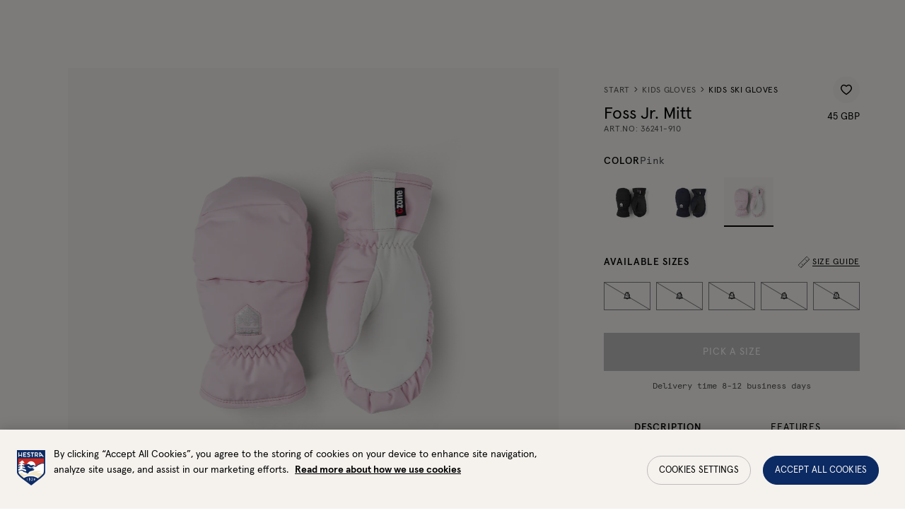

--- FILE ---
content_type: text/html; charset=utf-8
request_url: https://www.hestragloves.uk/foss-jr-mitt-pink
body_size: 67064
content:
<!doctype html><html lang="en-GB"><head><meta charset="utf-8"/><meta name="viewport" content="width=device-width,initial-scale=1"/><link rel="apple-touch-icon" sizes="180x180" href="/site-selectors/assets/favicons/apple-touch-icon.png"/><link rel="icon" type="image/png" sizes="32x32" href="/site-selectors/assets/favicons/favicon-32x32.png"/><link rel="icon" type="image/png" sizes="16x16" href="/site-selectors/assets/favicons/favicon-16x16.png"/><link rel="shortcut icon" href="/site-selectors/assets/favicons/favicon.ico"/><link rel="mask-icon" href="/safari-pinned-tab.svg" color="#ffffff"/><meta name="msapplication-config" content="/site-selectors/assets/favicons/browserconfig.xml"/><meta name="msapplication-TileColor" content="#2b5797"/><meta name="theme-color" content="#ffffff"/><link rel="manifest" href="/site-selectors/assets/favicons/manifest.json"/><link href="/static/js/3498.3413bf9d.js" rel="preload" as="script" /><link href="/static/js/main.a3e9821f.js" rel="preload" as="script" /><link href="/static/js/en_gb-json.69ac6971.chunk.js" rel="preload" as="script" /><link href="https://api-eu.hestragloves.com" rel="preconnect" crossorigin="anonymous" /><title data-react-helmet="true">Foss Jr. Mitt - Pink  | Hestra Gloves</title><meta data-react-helmet="true" name="facebook-domain-verification" content="ah3docudy11jsxrmuw63gc7ggq7owz"/><meta data-react-helmet="true" name="facebook-domain-verification" content="q7oqtjrl95rhxk3yfn65mg4cl0t1so"/><meta data-react-helmet="true" name="facebook-domain-verification" content="6qraont3vcfo3b1idfnpg52sddjml2"/><meta data-react-helmet="true" name="facebook-domain-verification" content="7eao43dllqf4v1acavifs64zv1a4i7"/><meta data-react-helmet="true" name="facebook-domain-verification" content="ax65q4ft5sv2q6u8ha9rzelrn2tvat"/><meta data-react-helmet="true" name="facebook-domain-verification" content="6qmjxyd0if4316u598nun7xsx7xguj"/><meta data-react-helmet="true" name="robots" content="index, follow"/><meta data-react-helmet="true" name="description" content="A comfortable, warming mitten for juniors, sewn in flexible synthetic fabric with hardwearing leather on palm. It has light, airy Primaloft Gold synthetic insulation and a soft fleece lining. A CZone membrane stops water from getting in while allowing moisture from sweaty fingers to escape. A winter glove that’s cosy and functional, and equally at home on the ski slopes and for everyday winter activities."/><meta data-react-helmet="true" property="twitter:title" content="Foss Jr. Mitt - Pink  | Hestra Gloves"/><meta data-react-helmet="true" property="twitter:description" content="A comfortable, warming mitten for juniors, sewn in flexible synthetic fabric with hardwearing leather on palm. It has light, airy Primaloft Gold synthetic insulation and a soft fleece lining. A CZone membrane stops water from getting in while allowing moisture from sweaty fingers to escape. A winter glove that’s cosy and functional, and equally at home on the ski slopes and for everyday winter activities."/><meta data-react-helmet="true" property="twitter:image" content="https://hestra-products.imgix.net/images/631_0cd454fd09-36241-910-1_meta-original.jpg?q=70&amp;fit=clip&amp;fm=jpg&amp;auto=format&amp;w=1200&amp;h=675}"/><meta data-react-helmet="true" property="og:type" content="product"/><meta data-react-helmet="true" property="og:title" content="Foss Jr. Mitt - Pink  | Hestra Gloves"/><meta data-react-helmet="true" property="og:description" content="A comfortable, warming mitten for juniors, sewn in flexible synthetic fabric with hardwearing leather on palm. It has light, airy Primaloft Gold synthetic insulation and a soft fleece lining. A CZone membrane stops water from getting in while allowing moisture from sweaty fingers to escape. A winter glove that’s cosy and functional, and equally at home on the ski slopes and for everyday winter activities."/><meta data-react-helmet="true" property="og:image" content="https://hestra-products.imgix.net/images/631_0cd454fd09-36241-910-1_meta-original.jpg?q=70&amp;fit=clip&amp;fm=jpg&amp;auto=format&amp;w=1200&amp;h=630}"/><meta data-react-helmet="true" property="product:price:amount" content="45 GBP"/><meta data-react-helmet="true" property="product:price:currency" content="GBP"/><meta data-react-helmet="true" property="product:availability" content="out of stock"/><link data-react-helmet="true" crossOrigin="true" rel="preload" href="/static/media/apercu-regular-pro.b7e5c32b8338a27c51ba.woff2" as="font"/><link data-react-helmet="true" crossOrigin="true" rel="preload" href="/static/media/apercu-medium-pro.d9390a17816dfa654664.woff2" as="font"/><link data-react-helmet="true" crossOrigin="true" rel="preload" href="/static/media/apercu-bold-pro.d9c0c59ab8c8462792aa.woff2" as="font"/><link data-react-helmet="true" crossOrigin="true" rel="preload" href="/static/media/apercu-mono-regular-pro.2c4863733dec5a69523e.woff2" as="font"/><link data-react-helmet="true" crossOrigin="true" rel="preload" href="/static/media/CenturyStd-Book.527271013b892d9f1ac9.woff2" as="font"/><link data-react-helmet="true" href="https://www.hestragloves.se/foss-jr-mitt-pink" rel="alternate" hrefLang="sv"/><link data-react-helmet="true" href="https://www.hestragloves.eu/foss-jr-mitt-pink" rel="alternate" hrefLang="en"/><link data-react-helmet="true" href="https://www.hestragloves.uk/foss-jr-mitt-pink" rel="alternate" hrefLang="en-gb"/><link data-react-helmet="true" href="https://www.hestragloves.no/foss-jr-mitt-pink" rel="alternate" hrefLang="en-no"/><link data-react-helmet="true" href="https://www.hestragloves.dk/foss-jr-mitt-pink" rel="alternate" hrefLang="en-dk"/><link data-react-helmet="true" href="https://www.hestragloves.de/foss-jr-mitt-pink" rel="alternate" hrefLang="de-de"/><link data-react-helmet="true" rel="canonical" href="https://www.hestragloves.uk/foss-jr-mitt-pink"/><style data-react-helmet="true" type="text/css">@font-face{font-family:Apercu;font-style:normal;font-weight:400;font-display: swap;src: url('/static/media/apercu-regular-pro.b7e5c32b8338a27c51ba.woff2') format('woff2'),url('/static/media/apercu-regular-pro.a5ebd53692d2fc9b7dd6.woff') format('woff');}
@font-face{font-family:Apercu;font-style:normal;font-weight:500;font-display: swap;src: url('/static/media/apercu-medium-pro.d9390a17816dfa654664.woff2') format('woff2'),url('/static/media/apercu-medium-pro.8d816a3cd7ea630c64b3.woff') format('woff');}
@font-face{font-family:Apercu;font-style:normal;font-weight:600;font-display: swap;src: url('/static/media/apercu-bold-pro.d9c0c59ab8c8462792aa.woff2') format('woff2'),url('/static/media/apercu-bold-pro.64814ca42d0ae4d05649.woff') format('woff');}
@font-face{font-family:Apercu Mono;font-style:normal;font-weight:300;font-display: swap;src: url('/static/media/apercu-mono-regular-pro.2c4863733dec5a69523e.woff2') format('woff2'),url('/static/media/apercu-mono-regular-pro.1e8c4e74bbcef3af4159.woff') format('woff');}
@font-face{font-family:CenturyStd;font-style:normal;font-weight:400;font-display: swap;src: url('/static/media/CenturyStd-Book.527271013b892d9f1ac9.woff2') format('woff2');}
</style><script data-react-helmet="true" type="application/ld+json">{
  "@context": "http://schema.org",
  "@type": "WebPage",
  "url": ""
}</script><script data-react-helmet="true" type="application/ld+json">{
  "@context": "http://schema.org",
  "@type": "Product",
  "name": "Foss Jr. Mitt",
  "sku": "36241910",
  "url": "https://www.hestragloves.uk/foss-jr-mitt-pink",
  "image": [
    "https://hestra-products.imgix.net/images/631_0cd454fd09-36241-910-1_meta-original.jpg",
    "https://hestra-products.imgix.net/images/631_91d3381794-_d5a8818-forbattrat-br-original.jpg",
    "https://hestra-products.imgix.net/images/631_9cd0f31a9c-36241-910-2-original.jpg",
    "https://hestra-products.imgix.net/images/631_63f2096d56-_d5a8804-forbattrat-br-original.jpg",
    "https://hestra-products.imgix.net/images/631_c9c6017ea4-36241-910-3-original.jpg",
    "https://hestra-products.imgix.net/images/631_36b290834f-36241-910-4-original.jpg",
    "https://hestra-products.imgix.net/images/631_2fe4afd72d-_d5a8813-forbattrat-br-original.jpg"
  ],
  "description": "A comfortable, warming mitten for juniors, sewn in flexible synthetic fabric with hardwearing leather on palm. It has light, airy Primaloft Gold synthetic insulation and a soft fleece lining. A CZone membrane stops water from getting in while allowing moisture from sweaty fingers to escape. A winter glove that’s cosy and functional, and equally at home on the ski slopes and for everyday winter activities.",
  "brand": {
    "@type": "Brand",
    "name": "Hestra"
  },
  "itemCondition": "https://schema.org/NewCondition",
  "audience": {
    "@type": "PeopleAudience",
    "suggestedGender": "unisex"
  },
  "offers": {
    "@type": "Offer",
    "url": "https://www.hestragloves.uk/foss-jr-mitt-pink",
    "price": 45,
    "priceCurrency": "GBP",
    "priceValidUntil": "2027-01-20",
    "seller": {
      "@type": "Organization",
      "name": null,
      "logo": null
    },
    "shippingDetails": {
      "@type": "OfferShippingDetails",
      "shippingRate": {
        "@type": "MonetaryAmount",
        "maxValue": 23,
        "currency": "GBP"
      },
      "shippingDestination": {
        "@context": "https://schema.org/",
        "@type": "DefinedRegion",
        "name": "United Kingdom",
        "alternateName": "UK",
        "url": "https://en.wikipedia.org/wiki/United_Kingdom",
        "addressCountry": "United Kingdom"
      },
      "deliveryTime": {
        "@type": "ShippingDeliveryTime",
        "handlingTime": {
          "@type": "QuantitativeValue",
          "minValue": 1,
          "maxValue": 2,
          "unitCode": "DAY"
        },
        "transitTime": {
          "@type": "QuantitativeValue",
          "minValue": 1,
          "maxValue": 14,
          "unitText": "business days",
          "unitCode": "DAY"
        }
      }
    },
    "availability": "https://schema.org/OutOfStock"
  },
  "model": [
    {
      "@context": "http://schema.org",
      "@type": "ProductModel",
      "name": "Pink",
      "productID": "7332904100122",
      "gtin13": "7332904100122",
      "sku": "362419103",
      "image": [
        "https://hestra-products.imgix.net/images/631_0cd454fd09-36241-910-1_meta-original.jpg",
        "https://hestra-products.imgix.net/images/631_91d3381794-_d5a8818-forbattrat-br-original.jpg",
        "https://hestra-products.imgix.net/images/631_9cd0f31a9c-36241-910-2-original.jpg",
        "https://hestra-products.imgix.net/images/631_63f2096d56-_d5a8804-forbattrat-br-original.jpg",
        "https://hestra-products.imgix.net/images/631_c9c6017ea4-36241-910-3-original.jpg",
        "https://hestra-products.imgix.net/images/631_36b290834f-36241-910-4-original.jpg",
        "https://hestra-products.imgix.net/images/631_2fe4afd72d-_d5a8813-forbattrat-br-original.jpg"
      ],
      "description": "A comfortable, warming mitten for juniors, sewn in flexible synthetic fabric with hardwearing leather on palm. It has light, airy Primaloft Gold synthetic insulation and a soft fleece lining. A CZone membrane stops water from getting in while allowing moisture from sweaty fingers to escape. A winter glove that’s cosy and functional, and equally at home on the ski slopes and for everyday winter activities.",
      "brand": {
        "@type": "Brand",
        "name": "Hestra"
      },
      "itemCondition": "https://schema.org/NewCondition",
      "audience": {
        "@type": "PeopleAudience",
        "suggestedGender": "unisex"
      },
      "color": "Pink",
      "material": "Hestra appas polyester fabric, Impregnated goat leather\t",
      "offers": {
        "@type": "Offer",
        "name": "Pink",
        "url": "https://www.hestragloves.uk/foss-jr-mitt-pink",
        "price": 45,
        "priceCurrency": "GBP",
        "priceValidUntil": "2027-01-20",
        "itemCondition": "https://schema.org/NewCondition",
        "availability": "https://schema.org/OutOfStock",
        "seller": {
          "@type": "Organization",
          "name": null
        }
      }
    },
    {
      "@context": "http://schema.org",
      "@type": "ProductModel",
      "name": "Pink",
      "productID": "7332904100139",
      "gtin13": "7332904100139",
      "sku": "362419104",
      "image": [
        "https://hestra-products.imgix.net/images/631_0cd454fd09-36241-910-1_meta-original.jpg",
        "https://hestra-products.imgix.net/images/631_91d3381794-_d5a8818-forbattrat-br-original.jpg",
        "https://hestra-products.imgix.net/images/631_9cd0f31a9c-36241-910-2-original.jpg",
        "https://hestra-products.imgix.net/images/631_63f2096d56-_d5a8804-forbattrat-br-original.jpg",
        "https://hestra-products.imgix.net/images/631_c9c6017ea4-36241-910-3-original.jpg",
        "https://hestra-products.imgix.net/images/631_36b290834f-36241-910-4-original.jpg",
        "https://hestra-products.imgix.net/images/631_2fe4afd72d-_d5a8813-forbattrat-br-original.jpg"
      ],
      "description": "A comfortable, warming mitten for juniors, sewn in flexible synthetic fabric with hardwearing leather on palm. It has light, airy Primaloft Gold synthetic insulation and a soft fleece lining. A CZone membrane stops water from getting in while allowing moisture from sweaty fingers to escape. A winter glove that’s cosy and functional, and equally at home on the ski slopes and for everyday winter activities.",
      "brand": {
        "@type": "Brand",
        "name": "Hestra"
      },
      "itemCondition": "https://schema.org/NewCondition",
      "audience": {
        "@type": "PeopleAudience",
        "suggestedGender": "unisex"
      },
      "color": "Pink",
      "material": "Hestra appas polyester fabric, Impregnated goat leather\t",
      "offers": {
        "@type": "Offer",
        "name": "Pink",
        "url": "https://www.hestragloves.uk/foss-jr-mitt-pink",
        "price": 45,
        "priceCurrency": "GBP",
        "priceValidUntil": "2027-01-20",
        "itemCondition": "https://schema.org/NewCondition",
        "availability": "https://schema.org/OutOfStock",
        "seller": {
          "@type": "Organization",
          "name": null
        }
      }
    },
    {
      "@context": "http://schema.org",
      "@type": "ProductModel",
      "name": "Pink",
      "productID": "7332904100146",
      "gtin13": "7332904100146",
      "sku": "362419105",
      "image": [
        "https://hestra-products.imgix.net/images/631_0cd454fd09-36241-910-1_meta-original.jpg",
        "https://hestra-products.imgix.net/images/631_91d3381794-_d5a8818-forbattrat-br-original.jpg",
        "https://hestra-products.imgix.net/images/631_9cd0f31a9c-36241-910-2-original.jpg",
        "https://hestra-products.imgix.net/images/631_63f2096d56-_d5a8804-forbattrat-br-original.jpg",
        "https://hestra-products.imgix.net/images/631_c9c6017ea4-36241-910-3-original.jpg",
        "https://hestra-products.imgix.net/images/631_36b290834f-36241-910-4-original.jpg",
        "https://hestra-products.imgix.net/images/631_2fe4afd72d-_d5a8813-forbattrat-br-original.jpg"
      ],
      "description": "A comfortable, warming mitten for juniors, sewn in flexible synthetic fabric with hardwearing leather on palm. It has light, airy Primaloft Gold synthetic insulation and a soft fleece lining. A CZone membrane stops water from getting in while allowing moisture from sweaty fingers to escape. A winter glove that’s cosy and functional, and equally at home on the ski slopes and for everyday winter activities.",
      "brand": {
        "@type": "Brand",
        "name": "Hestra"
      },
      "itemCondition": "https://schema.org/NewCondition",
      "audience": {
        "@type": "PeopleAudience",
        "suggestedGender": "unisex"
      },
      "color": "Pink",
      "material": "Hestra appas polyester fabric, Impregnated goat leather\t",
      "offers": {
        "@type": "Offer",
        "name": "Pink",
        "url": "https://www.hestragloves.uk/foss-jr-mitt-pink",
        "price": 45,
        "priceCurrency": "GBP",
        "priceValidUntil": "2027-01-20",
        "itemCondition": "https://schema.org/NewCondition",
        "availability": "https://schema.org/OutOfStock",
        "seller": {
          "@type": "Organization",
          "name": null
        }
      }
    },
    {
      "@context": "http://schema.org",
      "@type": "ProductModel",
      "name": "Pink",
      "productID": "7332904100153",
      "gtin13": "7332904100153",
      "sku": "362419106",
      "image": [
        "https://hestra-products.imgix.net/images/631_0cd454fd09-36241-910-1_meta-original.jpg",
        "https://hestra-products.imgix.net/images/631_91d3381794-_d5a8818-forbattrat-br-original.jpg",
        "https://hestra-products.imgix.net/images/631_9cd0f31a9c-36241-910-2-original.jpg",
        "https://hestra-products.imgix.net/images/631_63f2096d56-_d5a8804-forbattrat-br-original.jpg",
        "https://hestra-products.imgix.net/images/631_c9c6017ea4-36241-910-3-original.jpg",
        "https://hestra-products.imgix.net/images/631_36b290834f-36241-910-4-original.jpg",
        "https://hestra-products.imgix.net/images/631_2fe4afd72d-_d5a8813-forbattrat-br-original.jpg"
      ],
      "description": "A comfortable, warming mitten for juniors, sewn in flexible synthetic fabric with hardwearing leather on palm. It has light, airy Primaloft Gold synthetic insulation and a soft fleece lining. A CZone membrane stops water from getting in while allowing moisture from sweaty fingers to escape. A winter glove that’s cosy and functional, and equally at home on the ski slopes and for everyday winter activities.",
      "brand": {
        "@type": "Brand",
        "name": "Hestra"
      },
      "itemCondition": "https://schema.org/NewCondition",
      "audience": {
        "@type": "PeopleAudience",
        "suggestedGender": "unisex"
      },
      "color": "Pink",
      "material": "Hestra appas polyester fabric, Impregnated goat leather\t",
      "offers": {
        "@type": "Offer",
        "name": "Pink",
        "url": "https://www.hestragloves.uk/foss-jr-mitt-pink",
        "price": 45,
        "priceCurrency": "GBP",
        "priceValidUntil": "2027-01-20",
        "itemCondition": "https://schema.org/NewCondition",
        "availability": "https://schema.org/OutOfStock",
        "seller": {
          "@type": "Organization",
          "name": null
        }
      }
    },
    {
      "@context": "http://schema.org",
      "@type": "ProductModel",
      "name": "Pink",
      "productID": "7332904100160",
      "gtin13": "7332904100160",
      "sku": "362419107",
      "image": [
        "https://hestra-products.imgix.net/images/631_0cd454fd09-36241-910-1_meta-original.jpg",
        "https://hestra-products.imgix.net/images/631_91d3381794-_d5a8818-forbattrat-br-original.jpg",
        "https://hestra-products.imgix.net/images/631_9cd0f31a9c-36241-910-2-original.jpg",
        "https://hestra-products.imgix.net/images/631_63f2096d56-_d5a8804-forbattrat-br-original.jpg",
        "https://hestra-products.imgix.net/images/631_c9c6017ea4-36241-910-3-original.jpg",
        "https://hestra-products.imgix.net/images/631_36b290834f-36241-910-4-original.jpg",
        "https://hestra-products.imgix.net/images/631_2fe4afd72d-_d5a8813-forbattrat-br-original.jpg"
      ],
      "description": "A comfortable, warming mitten for juniors, sewn in flexible synthetic fabric with hardwearing leather on palm. It has light, airy Primaloft Gold synthetic insulation and a soft fleece lining. A CZone membrane stops water from getting in while allowing moisture from sweaty fingers to escape. A winter glove that’s cosy and functional, and equally at home on the ski slopes and for everyday winter activities.",
      "brand": {
        "@type": "Brand",
        "name": "Hestra"
      },
      "itemCondition": "https://schema.org/NewCondition",
      "audience": {
        "@type": "PeopleAudience",
        "suggestedGender": "unisex"
      },
      "color": "Pink",
      "material": "Hestra appas polyester fabric, Impregnated goat leather\t",
      "offers": {
        "@type": "Offer",
        "name": "Pink",
        "url": "https://www.hestragloves.uk/foss-jr-mitt-pink",
        "price": 45,
        "priceCurrency": "GBP",
        "priceValidUntil": "2027-01-20",
        "itemCondition": "https://schema.org/NewCondition",
        "availability": "https://schema.org/OutOfStock",
        "seller": {
          "@type": "Organization",
          "name": null
        }
      }
    }
  ]
}</script><style type="text/css" data-chunk="main">
*{box-sizing:border-box}html{font-size:62.5%;height:100vh}body{-webkit-font-smoothing:antialiased;-moz-osx-font-smoothing:grayscale;font-size:1.4rem;line-height:1;margin:0;&.prevent-overflow{height:100vh;overflow-y:hidden}}#root{height:100%}::-ms-clear{display:none}body.na-application #ot-sdk-btn-floating.ot-floating-button{display:none!important}body.scroll-indicator #ot-sdk-btn-floating.ot-floating-button{bottom:60px!important}#ot-sdk-btn-floating.ot-floating-button{bottom:16px!important;left:auto!important;right:16px!important;top:auto!important;transform:translateX(0)!important;z-index:999998!important}#ot-sdk-btn-floating .ot-floating-button__front{background-color:#fff!important;background-image:url(/static/media/onetrust_hestra.34425b7162879c2ba1ba.svg)!important}body.pro #ot-sdk-btn-floating .ot-floating-button__front{background-image:url(/static/media/onetrust_hestra_pro.3ae5811c28282bf7ab65.svg)!important}#ot-sdk-btn-floating .ot-floating-button__front.custom-persistent-icon{background-size:96%!important}#ot-sdk-btn-floating.ot-floating-button:after{left:auto!important;right:calc(100% + 16px)!important;transform:translate(10px,-50%)!important}#ot-sdk-btn-floating.ot-floating-button:before{display:none!important}@media screen and (max-width:992px){.ot-floating-button__front svg{margin-left:1px!important;transform:scale(.6);-webkit-transform:scale(.6);-moz-transform:scale(.6);-ms-transform:scale(.6);-o-transform:scale(.6)}.ot-floating-button__back svg{margin-left:1px!important;transform:scale(.7);-webkit-transform:scale(.7);-moz-transform:scale(.7);-ms-transform:scale(.7);-o-transform:scale(.7)}#ot-sdk-btn-floating.ot-floating-button{animation:none!important;bottom:12px!important;bottom:6px!important;height:40px!important;left:4px!important;opacity:1!important;right:auto!important;width:40px!important;z-index:500!important}.ot-floating-button__close,.ot-floating-button__open{line-height:0!important;padding:0!important}}.grecaptcha-badge{visibility:hidden}blockquote,button,fieldset,h1,h2,h3,h4,h5,h6,legend,menu,ol,p,ul{margin:0;padding:0}a{text-decoration:none}a,button{color:inherit}button{-webkit-appearance:none;appearance:none;background-color:initial;border:none;box-shadow:none;cursor:pointer;font:inherit;padding:0;text-align:center}p>a{text-decoration:underline}menu,ol,ul{list-style:none}ins{text-decoration:none}fieldset{border:none;min-inline-size:min-content}address{font-style:normal}:is(a,button,input,textarea,summary,[role=button],[role=link],[tabindex]){--outline-size:max(3px,0.1em);--outline-style:solid;--outline-color:#0c2863;--outline-offset:max(4px,0.25em);border-radius:2px;&:focus{outline:var(--outline-size) var(--outline-style) var(--outline-color);outline-offset:var(--outline-size);outline-offset:var(--outline-offset,var(--outline-size))}&:focus-visible{outline:var(--outline-size) var(--outline-style) var(--outline-color);outline-offset:var(--outline-size);outline-offset:var(--outline-offset,var(--outline-size))}&:focus:not(:focus-visible){outline:none}}input[type=checkbox],input[type=radio]{accent-color:var(--black);&:focus-visible~.visual-checkbox{outline:var(--outline-size) var(--outline-style) var(--outline-color);outline-offset:var(--outline-size);outline-offset:var(--outline-offset,var(--outline-size))}}.embla{--slide-height:19rem;--slide-spacing:1rem;--slide-size:100%;margin:auto;z-index:1}.embla__viewport{overflow:hidden}.embla__container{display:flex;margin-left:calc(var(--slide-spacing)*-1);touch-action:pan-y pinch-zoom}.embla__slide{flex:0 0 var(--slide-size);min-width:0;padding-left:var(--slide-spacing);transform:translateZ(0)}
/*# sourceMappingURL=main.ca53285c.css.map*/
</style><script>window.__APPLICATION_LOCALE_KEY__="en_gb";</script><script>window.__SERVER_RENDER_BREAKPOINT__={"breakpointLabel":"xl","breakpointIndex":5};</script><style data-emotion-css="1pea7fz er4kyx mp0tbk 7on6ih 14bo7bg 1dejdwo 1vjsuzg 1qyeapr ctuh1v 8v7p8j 39a8ld 1y5swvj 143qe56 13rh5 p3xlif 1dgky62 1jcgmi3 1lze1rs gtwxc 1gp28rb 1xvo6mv 6doy5v 1dqnowt 1aj88id hh5o7w 38y9fj owv3l7 c3amn9 1inlgto 48wt3b t26ajz kaiuw3 12w1s8j ffgeza 1aaayhz peh741 hs35xf rvmlaf 1r0pebx cxq2jd 1kbzfo8 fxgual 6agi4t jd5cvf 1a7vib6 1ykgqxy 1ugroc 1nbrexs 42j3fi kv5hbd 4dv7au 1cldv4s qxteqh 1m5n0n8 wellwj 1ssznpj pt3ky1 uyimrv 1o9xii3 1nd4hqf afz9mn 1dqr5ah 16bwqkt bddoit ta4xxe 1b93trw vyqqf5 12u5o1z 1so9f17 bfgab8 15lvrpn b5f7pl 1c637wu lgl5u2 1fys4as 7hlodw ylg1cb 179e9h7 1lppeix 1b8zekz 1v4cikz 69newu ftmiab l72ao6 efc2dq j73jm8 i6901h phsduh 1pxa947 13v4z6j djaml8 xvxh7k 1pmv42j 1tubvof 1p9jjkh 1ta7an8 1sy31ej se1ejy 1nwx798 127d5bx g2hbsx llakb5 cix38l evsocu 1240ho6 jgvst1 12cd42e 1u8851y 14oraf2 1dugn7c cft5dj 1tk95ty v90tcn 1evpqvy 1yq1rn1 19badnb 1579f3f elu7he 1l6xyr1 d2hvuq 1elb54c 1xzcdzn lgkk2u 11rd5i9 1cgd77z 1m9wr9v 52ngf4 1ok70jm 6hcpwy nvhzjc 110nvv1 epgavi 1nqw2zi 1vahcam 1a42ydp rtjt1x wzwl67 ie9xvu ihwr6u slyrow u0cqb1 3zmog6 1pya9y3 1f8r38a t2j6f9 wjpuak 16msdn5 xmlvps 1x1cf1z 1lrglvy 1wqojtj jacqzq 1ob1jw1 40hd9r rygeff pa9ywe 126amb0 ah50mg nhswvp 1t27pka x25i57 c0510g 1h0x6lj 1x6rq67 6phsao 8n6tpa 1qmlc4f 13jzvdy 1699tuc 1y0zgj6 1n4h38j 145byv2 13e001p 14dmghb xi6qn 1unpoyh 13r6hp0 15q2s33 we95dg cqanul ogju1g n27epu r0kiyu efdz7i 1scsms3 ua28xe 1k8aae4 ukzuqq e574g9 1c7ta2e stqiab ujdrzq 1tq4tzs g7w7o4 1umsgpk 1sbj5jj cfuehp 1l6p4a5 13j499c 248knl 1adhc06 szdjl3 kaljsv 50gd4h 1icw1ln n6fqj 2xesa4 1m4f8rd 99xcs0 1p89jbe 1ofg6c8 g0bkek 4wid7u 1bj1qez 1cdlclr d0orn0 2k1o4h 14okm0m bk5321 1i44wui 19hdfz2 1emxek4 13rikks 193uzjf 1e4ugcu n1rotv 4phgtc 1dhq08i v4qka3 1l9wdah 6i365m 6xcbp7 1la1gfz ealqn2 ru2hmu 1fxczux lp64la 1ke25l3 j1hkof 19rboue 1mjidjg 1shuzq0 1wjoh9f 1kwm6gd 1ngu6hv 12ebcgh vy0tj6 fzqvcq 19aunye f6vm2q 1jzdxem 7u4i9l 8iaism r5accw 1gme07n 1hmy0he 17f7fk1 12h4v24 54fa0d 1y4ugik japbn6 3c7fcn 1kytlhw 1b7rlrl xpnyr9 1697rjm 68n1dp 5he9v1 8wvva4 1ri4x37 xbd864 14t98k5 10xnwsb 1qnmn2c kclg5 1fbyjvu 15693j6 1tosb6h u79xgj">:root{--background1:#F6F6F6;--background2:#F2F2F2;--background3:#F7F6F5;--black:#000000;--red:#C42924;--alert:#C42924;--alert-banner:#FAEAE1;--orange1:#FC7A4C;--orange2:#C03428;--blue1:#0C2A63;--beige1:#F9F8F5;--beige2:#F5F2EE;--gray1:#E0E0E0;--gray2:#BDBDBD;--gray3:#828282;--gray4:#414448;--gray5:#515151;--gray6:#555;--green:#27AE60;--yellow:#DCE935;--white:#FFFFFF;--proReflectiveYellow:#DBFF00;--proReflectiveGray:#C7C8CA;--proLightGray:#F2F2F2;--newNeutrals100:#E5E5E5;--newNeutrals200:#BDBDBD;--newNeutrals400:#828282;--newNeutrals600:#555555;--newNeutrals700:#515151;--newNeutrals800:#333333;--banner-height:32px;--header-height-desktop:64px;--header-height-mobile:64px;--total-header-height:96px;--transition-primary:800ms cubic-bezier(0.19,1,0.22,1);--transition-primary-fast:500ms cubic-bezier(0.19,1,0.22,1);--transition-primary-slow:1000ms cubic-bezier(0.19,1,0.22,1);}.css-er4kyx{background-color:var(--beige1);font-family:Apercu;}.css-mp0tbk{position:relative;height:0;}.css-mp0tbk:focus{display:none;}.css-7on6ih{font-family:Apercu;font-weight:400;font-size:1.4rem;line-height:100%;-webkit-letter-spacing:0.06em;-moz-letter-spacing:0.06em;-ms-letter-spacing:0.06em;letter-spacing:0.06em;text-transform:uppercase;position:absolute;display:block;height:1px;width:1px;top:0;overflow:hidden;text-align:center;-webkit-text-decoration:underline;text-decoration:underline;opacity:0;white-space:nowrap;z-index:99999;}.css-7on6ih:focus{height:auto;width:100%;background:var(--black);padding:1.6rem;opacity:1;color:var(--white);}.css-14bo7bg{position:absolute;top:0;left:0;height:100%;width:0;}@supports not (position:-webkit-sticky) or (position:sticky){.css-14bo7bg{display:none;}}.css-1dejdwo{position:-webkit-sticky;position:sticky;display:-webkit-box;display:-webkit-flex;display:-ms-flexbox;display:flex;height:70px;width:96px;top:calc(100vh - 70px);-webkit-box-pack:center;-webkit-justify-content:center;-ms-flex-pack:center;justify-content:center;z-index:50;}.css-1vjsuzg{height:50px;width:auto;}.css-ctuh1v{height:0;}.css-8v7p8j{top:0;background-color:var(--gray4);height:32px;font-size:1.2rem;-webkit-box-pack:center;-webkit-justify-content:center;-ms-flex-pack:center;justify-content:center;color:var(--white);-webkit-align-items:center;-webkit-box-align:center;-ms-flex-align:center;align-items:center;position:fixed;display:-webkit-box;display:-webkit-flex;display:-ms-flexbox;display:flex;width:100vw;z-index:50;left:0;overflow:hidden;}.css-8v7p8j.job{background-color:var(--black);}@media (max-width:47.99em){.css-8v7p8j{-webkit-transition:0.3s ease;transition:0.3s ease;-webkit-transition-delay:0.3s;transition-delay:0.3s;}}@media (min-width:48em){.css-8v7p8j{-webkit-transition:0.3s ease;transition:0.3s ease;}}.css-39a8ld{white-space:nowrap;color:var(--white);font-size:1.2rem;width:-webkit-fit-content;width:-moz-fit-content;width:fit-content;padding:0 16px;height:32px;line-height:32px;margin:0;white-space:nowrap;overflow:hidden;text-overflow:ellipsis;}@media (min-width:48em){.css-39a8ld{padding:0 24px;}}.css-1y5swvj{top:var(--banner-height);background-color:var(--beige1);position:fixed;display:-webkit-box;display:-webkit-flex;display:-ms-flexbox;display:flex;-webkit-align-items:center;-webkit-box-align:center;-ms-flex-align:center;align-items:center;-webkit-box-pack:justify;-webkit-justify-content:space-between;-ms-flex-pack:justify;justify-content:space-between;width:100vw;height:var(--header-height-desktop);padding-inline:32px;-webkit-transition:all 0.3s ease 0s;transition:all 0.3s ease 0s;z-index:41;}.css-143qe56{display:-webkit-box;display:-webkit-flex;display:-ms-flexbox;display:flex;-webkit-align-items:center;-webkit-box-align:center;-ms-flex-align:center;align-items:center;gap:12px;}.css-13rh5{height:16px;position:relative;}.css-13rh5::before{content:'';position:absolute;top:-6px;bottom:-6px;left:-0px;right:-0px;background:transparent;cursor:pointer;}.css-p3xlif{color:black;height:28px;width:auto;height:16px;margin-left:0;width:auto;color:var(--black);}.css-p3xlif path{fill:var(--black);-webkit-transition:fill 0.3s ease 0s;transition:fill 0.3s ease 0s;}.css-1jcgmi3{stroke:none;}.css-1lze1rs{-webkit-align-items:center;-webkit-box-align:center;-ms-flex-align:center;align-items:center;display:-webkit-box;display:-webkit-flex;display:-ms-flexbox;display:flex;width:auto;}.css-gtwxc{margin-left:0;margin-right:0;position:relative;}.css-1gp28rb{color:var(--black);display:inline-block;-webkit-text-decoration:none;text-decoration:none;padding:12px;}.css-1gp28rb:hover > span,.css-1gp28rb[data-is-active='true'] > span{border-color:var(--black);}.css-1gp28rb.job{padding:10px 8px 7px;}.css-1gp28rb.job:hover > span,.css-1gp28rb.job[data-is-active='true'] > span{color:var(--white);-webkit-transition:color var(--transition-primary);transition:color var(--transition-primary);border-color:transparent;}.css-1gp28rb.job:hover:after,.css-1gp28rb.job[data-is-active='true']:after{height:100%;}.css-1gp28rb.job:after{content:'';position:absolute;bottom:0;left:0;width:100%;height:0px;background-color:var(--black);z-index:-1;-webkit-transition:height var(--transition-primary);transition:height var(--transition-primary);}.css-1xvo6mv{display:-webkit-box;display:-webkit-flex;display:-ms-flexbox;display:flex;-webkit-align-items:center;-webkit-box-align:center;-ms-flex-align:center;align-items:center;gap:6px;border-bottom:1px solid transparent;font-size:1.4rem;font-weight:500;text-transform:uppercase;white-space:pre;-webkit-transition:border-color 0.3s ease;transition:border-color 0.3s ease;}.css-6doy5v{left:-51%;top:calc(var(--header-height-desktop) + var(--banner-height));height:calc(100vh - (var(--header-height-desktop) + var(--banner-height)) );width:50vw;opacity:undefined;position:fixed;display:-webkit-box;display:-webkit-flex;display:-ms-flexbox;display:flex;-webkit-flex-direction:column;-ms-flex-direction:column;flex-direction:column;min-width:50vw;padding:0 32px 32px 26px;background-color:var(--beige1);pointer-events:none;visibility:hidden;z-index:20;-webkit-transition:left var(--transition-primary),visibility var(--transition-primary);transition:left var(--transition-primary),visibility var(--transition-primary);-webkit-transition-behavior:allow-discrete;transition-behavior:allow-discrete;border-top:1px solid var(--newNeutrals100);}.css-6doy5v[data-menu-is-open='true']{-webkit-transition:left var(--transition-primary);transition:left var(--transition-primary);}.css-6doy5v[data-is-active='true']{visibility:visible;pointer-events:all;}.css-1dqnowt{display:grid;gap:24px;height:-webkit-max-content;height:-moz-max-content;height:max-content;overflow-y:auto;-webkit-mask:linear-gradient(to bottom,var(--white) calc(100% - 8px),transparent);mask:linear-gradient(to bottom,var(--white) calc(100% - 8px),transparent);}.css-1aj88id{margin:26px 6px 0px;position:relative;display:-webkit-box;display:-webkit-flex;display:-ms-flexbox;display:flex;-webkit-align-items:center;-webkit-box-align:center;-ms-flex-align:center;align-items:center;gap:2px;border-radius:0px;}.css-hh5o7w{color:var(--black);margin:0;position:relative;display:inline-block;margin:0;color:var(--black);-webkit-text-decoration:none;text-decoration:none;background-image:linear-gradient(currentColor,currentColor);background-position:100% 100%;background-repeat:no-repeat;background-size:0% 1px;-webkit-transition:background-size 250ms ease-out;transition:background-size 250ms ease-out;padding-bottom:1px;color:var(--gray4);font-family:Apercu;font-weight:500;font-size:1.4rem;line-height:100%;-webkit-letter-spacing:0.06em;-moz-letter-spacing:0.06em;-ms-letter-spacing:0.06em;letter-spacing:0.06em;text-transform:uppercase;margin:0;-webkit-transition:background-size 250ms ease-out,color var(--transition-primary)!important;transition:background-size 250ms ease-out,color var(--transition-primary)!important;color:var(--gray4);position:relative;}.css-hh5o7w:not(:focus){border-radius:0px!important;}.css-hh5o7w:hover{background-position:0% 100%;background-size:100% 1px;}.css-hh5o7w.inverted-hover{background-position:0% 100%;background-size:100% 1px;}.css-hh5o7w.inverted-hover:hover{background-position:100% 100%;background-size:0% 1px;}.css-hh5o7w.underlined{background-position:0% 100%;background-size:100% 1px;}.css-hh5o7w + svg path{-webkit-transition:stroke var(--transition-primary);transition:stroke var(--transition-primary);stroke:var(--gray4);}.css-hh5o7w:hover{color:var(--black);}.css-hh5o7w:hover + svg path{stroke:var(--black);}.css-hh5o7w::before{content:'';position:absolute;top:-14px;bottom:-10px;left:-10px;right:-10px;background:transparent;cursor:pointer;}.css-38y9fj{width:auto;height:11px;margin-bottom:3px;}.css-owv3l7{stroke:green;}.css-c3amn9{margin-inline:6px;-webkit-animation:fadeIn 0.4s ease;animation:fadeIn 0.4s ease;}@-webkit-keyframes fadeIn{from{opacity:0;}to{opacity:1;}}@keyframes fadeIn{from{opacity:0;}to{opacity:1;}}.css-c3amn9:last-of-type{margin-bottom:8px;}.css-1inlgto{font-family:Apercu;font-weight:500;font-size:1.4rem;line-height:100%;-webkit-letter-spacing:0.06em;-moz-letter-spacing:0.06em;-ms-letter-spacing:0.06em;letter-spacing:0.06em;text-transform:uppercase;margin-bottom:8px;}.css-48wt3b{display:grid;grid-template-columns:repeat(2,1fr);-webkit-column-gap:16px;column-gap:16px;}.css-t26ajz{border-top:1px solid var(--newNeutrals100);border-bottom:1px solid var(--newNeutrals100);}.css-kaiuw3{-webkit-text-decoration:none;text-decoration:none;display:-webkit-box;display:-webkit-flex;display:-ms-flexbox;display:flex;-webkit-align-items:center;-webkit-box-align:center;-ms-flex-align:center;align-items:center;padding-block:7px;gap:16px;}.css-kaiuw3:hover{background-color:var(--proLightGray);}.css-12w1s8j{width:100%;object-fit:cover;height:48px;width:48px;background-color:var(--gray1);}.css-ffgeza{width:100%;-webkit-user-select:none;-moz-user-select:none;-ms-user-select:none;user-select:none;-webkit-user-drag:none;-moz-user-drag:none;-ms-user-drag:none;user-drag:none;background-color:var(--background2);color:var(--black);width:100%;object-fit:cover;height:48px;width:48px;background-color:var(--gray1);}.css-ffgeza:not([src]){visibility:hidden;}.css-1aaayhz{font-family:Apercu;font-weight:400;font-size:1.4rem;line-height:100%;-webkit-letter-spacing:0.06em;-moz-letter-spacing:0.06em;-ms-letter-spacing:0.06em;letter-spacing:0.06em;text-transform:uppercase;}.css-peh741{border-bottom:1px solid var(--newNeutrals100);}.css-hs35xf{padding:12px 0 0 62px;display:-webkit-box;display:-webkit-flex;display:-ms-flexbox;display:flex;-webkit-flex-wrap:wrap;-ms-flex-wrap:wrap;flex-wrap:wrap;-webkit-align-items:center;-webkit-box-align:center;-ms-flex-align:center;align-items:center;gap:14px 8px;margin-top:auto;z-index:1;}.css-rvmlaf{height:36px;font-size:1.2rem;font-family:Apercu;font-weight:500;line-height:100%;-webkit-letter-spacing:0.06em;-moz-letter-spacing:0.06em;-ms-letter-spacing:0.06em;letter-spacing:0.06em;text-transform:uppercase;border-radius:40px;cursor:pointer;-webkit-text-decoration:none;text-decoration:none;-webkit-user-select:none;-moz-user-select:none;-ms-user-select:none;user-select:none;-webkit-align-items:center;-webkit-box-align:center;-ms-flex-align:center;align-items:center;display:-webkit-box;display:-webkit-flex;display:-ms-flexbox;display:flex;-webkit-box-pack:center;-webkit-justify-content:center;-ms-flex-pack:center;justify-content:center;outline:none;padding:0 12px;color:var(--black);opacity:1;background-color:transparent;border:1px solid var(--black);}@media screen and (min-width:48em){.css-rvmlaf{padding:0 16px;}}.css-rvmlaf:disabled,.css-rvmlaf.disabled{cursor:not-allowed;color:var(--gray2);background-color:transparent;border:1px solid var(--gray2);pointer-events:none;}@media (hover:hover),(-ms-high-contrast:none){.css-rvmlaf{-webkit-transition:all 300ms cubic-bezier(0.165,0.84,0.44,1);transition:all 300ms cubic-bezier(0.165,0.84,0.44,1);}.css-rvmlaf:hover:not(:disabled):not(.disabled),.css-rvmlaf:focus:not(:disabled):not(.disabled){opacity:1;color:var(--white);border-color:var(--black);background-color:var(--black);}}.css-1r0pebx{display:-webkit-box;display:-webkit-flex;display:-ms-flexbox;display:flex;margin-inline:auto 0;}.css-cxq2jd{color:var(--black);margin:0;margin-right:16px;position:relative;display:-webkit-box;display:-webkit-flex;display:-ms-flexbox;display:flex;-webkit-flex-direction:column;-ms-flex-direction:column;flex-direction:column;-webkit-align-items:center;-webkit-box-align:center;-ms-flex-align:center;align-items:center;-webkit-box-pack:center;-webkit-justify-content:center;-ms-flex-pack:center;justify-content:center;height:48px;min-width:32px;gap:3px;padding-block:2px;-webkit-transition:filter 0.3s ease;transition:filter 0.3s ease;}@media (min-width:62em){.css-cxq2jd{-webkit-box-pack:justify;-webkit-justify-content:space-between;-ms-flex-pack:justify;justify-content:space-between;}}.css-cxq2jd.active > small,.css-cxq2jd:hover > small,.css-cxq2jd:focus > small{color:var(--white);-webkit-transition:color var(--transition-primary-fast);transition:color var(--transition-primary-fast);}.css-cxq2jd.active > small:after,.css-cxq2jd:hover > small:after,.css-cxq2jd:focus > small:after{height:100%;}.css-1kbzfo8{height:24px;width:24px;}.css-fxgual{stroke:currentColor;}.css-6agi4t{font-family:Apercu;font-weight:500;font-size:0.9rem;line-height:100%;-webkit-letter-spacing:0.06em;-moz-letter-spacing:0.06em;-ms-letter-spacing:0.06em;letter-spacing:0.06em;text-transform:uppercase;position:relative;padding:3px 4px 1px;-webkit-transition:all 0.3s ease;transition:all 0.3s ease;}.css-6agi4t:after{content:'';position:absolute;bottom:0;left:0;width:100%;height:0px;background-color:var(--black);z-index:-1;-webkit-transition:height var(--transition-primary-fast);transition:height var(--transition-primary-fast);}.css-jd5cvf{color:var(--black);position:relative;display:-webkit-box;display:-webkit-flex;display:-ms-flexbox;display:flex;-webkit-flex-direction:column;-ms-flex-direction:column;flex-direction:column;-webkit-align-items:center;-webkit-box-align:center;-ms-flex-align:center;align-items:center;-webkit-box-pack:center;-webkit-justify-content:center;-ms-flex-pack:center;justify-content:center;height:48px;min-width:32px;gap:3px;padding-block:2px;-webkit-transition:filter 0.3s ease;transition:filter 0.3s ease;}@media (min-width:62em){.css-jd5cvf{-webkit-box-pack:justify;-webkit-justify-content:space-between;-ms-flex-pack:justify;justify-content:space-between;}}.css-jd5cvf.active > small,.css-jd5cvf:hover > small,.css-jd5cvf:focus > small{border-color:currentColor;color:var(--white);-webkit-transition:color var(--transition-primary-fast);transition:color var(--transition-primary-fast);}.css-jd5cvf.active > small:after,.css-jd5cvf:hover > small:after,.css-jd5cvf:focus > small:after{height:100%;}.css-1a7vib6{width:24px;height:24px;}.css-1ykgqxy{stroke:var(--black);}.css-1ugroc{font-family:Apercu;font-weight:500;font-size:0.9rem;line-height:100%;-webkit-letter-spacing:0.06em;-moz-letter-spacing:0.06em;-ms-letter-spacing:0.06em;letter-spacing:0.06em;text-transform:uppercase;position:relative;padding:3px 4px 1px;-webkit-transition:all 0.3s ease;transition:all 0.3s ease;}.css-1ugroc:after{content:'';position:absolute;bottom:0;left:0;width:100%;height:0px;background-color:var(--black);z-index:-1;-webkit-transition:height var(--transition-primary-fast);transition:height var(--transition-primary-fast);}.css-1nbrexs{position:absolute;-webkit-clip:rect(0,0,0,0);clip:rect(0,0,0,0);-webkit-clip-path:inset(50%);clip-path:inset(50%);width:1px;height:1px;white-space:nowrap;overflow:hidden;}.css-42j3fi{color:var(--black);margin-left:16px;position:relative;display:-webkit-box;display:-webkit-flex;display:-ms-flexbox;display:flex;-webkit-flex-direction:column;-ms-flex-direction:column;flex-direction:column;-webkit-align-items:center;-webkit-box-align:center;-ms-flex-align:center;align-items:center;-webkit-box-pack:center;-webkit-justify-content:center;-ms-flex-pack:center;justify-content:center;height:48px;min-width:32px;gap:3px;padding-block:2px;-webkit-transition:filter 0.3s ease;transition:filter 0.3s ease;}@media (min-width:62em){.css-42j3fi{-webkit-box-pack:justify;-webkit-justify-content:space-between;-ms-flex-pack:justify;justify-content:space-between;}}.css-42j3fi.active > small,.css-42j3fi:hover > small,.css-42j3fi:focus > small{border-color:currentColor;color:var(--white);-webkit-transition:color var(--transition-primary-fast);transition:color var(--transition-primary-fast);}.css-42j3fi.active > small:after,.css-42j3fi:hover > small:after,.css-42j3fi:focus > small:after{height:100%;}.css-kv5hbd{font-family:Apercu;font-weight:500;font-size:0.9rem;line-height:100%;-webkit-letter-spacing:0.06em;-moz-letter-spacing:0.06em;-ms-letter-spacing:0.06em;letter-spacing:0.06em;text-transform:uppercase;position:relative;padding:3px 4px 1px;border-bottom:0.5px solid transparent;-webkit-transition:all 0.3s ease;transition:all 0.3s ease;}.css-kv5hbd:after{content:'';position:absolute;bottom:0;left:0;width:100%;height:0px;background-color:var(--black);z-index:-1;-webkit-transition:height var(--transition-primary-fast);transition:height var(--transition-primary-fast);}.css-4dv7au{pointer-events:none;opacity:0;position:fixed;height:100vh;width:100vw;left:0;top:0;background-color:var(--black);-webkit-transition:all 0.3s ease 0.1s;transition:all 0.3s ease 0.1s;z-index:10;cursor:pointer;}.css-1cldv4s{width:100%;margin-left:auto;margin-right:auto;padding-right:16px;overflow-x:hidden;min-height:100vh;}@media (min-width:0em){.css-1cldv4s{padding-left:16px;}}@media (min-width:48em){.css-1cldv4s{padding-left:96px;}}@media (min-width:62em){.css-1cldv4s{padding-right:16px;}@media (min-width:0em){.css-1cldv4s{padding-left:16px;}}@media (min-width:48em){.css-1cldv4s{padding-left:96px;}}}.css-qxteqh{position:relative;display:-webkit-box;display:-webkit-flex;display:-ms-flexbox;display:flex;-webkit-flex-direction:column;-ms-flex-direction:column;flex-direction:column;width:100%;}@media (min-width:62em){.css-qxteqh{-webkit-flex-direction:row;-ms-flex-direction:row;flex-direction:row;margin-top:calc(var(--header-height-desktop) + var(--banner-height));min-height:100vh;margin-bottom:104px;color:var(--black);}}.css-1m5n0n8{background-color:var(--beige2);width:100%;position:relative;margin-bottom:24px;}@media (min-width:62em){.css-1m5n0n8{display:-webkit-box;display:-webkit-flex;display:-ms-flexbox;display:flex;max-height:calc(100vh - (var(--header-height-desktop) + var(--banner-height)));-webkit-box-pack:center;-webkit-justify-content:center;-ms-flex-pack:center;justify-content:center;-webkit-align-items:center;-webkit-box-align:center;-ms-flex-align:center;align-items:center;margin-bottom:0;width:calc((2 / 3) * 100%);}}.css-wellwj{height:100%;width:100%;display:-webkit-box;display:-webkit-flex;display:-ms-flexbox;display:flex;-webkit-box-pack:center;-webkit-justify-content:center;-ms-flex-pack:center;justify-content:center;-webkit-align-items:center;-webkit-box-align:center;-ms-flex-align:center;align-items:center;}.css-1ssznpj{overflow-x:hidden;}.css-pt3ky1{height:100vh;width:100%;display:-webkit-box;display:-webkit-flex;display:-ms-flexbox;display:flex;-webkit-box-pack:center;-webkit-justify-content:center;-ms-flex-pack:center;justify-content:center;-webkit-align-items:center;-webkit-box-align:center;-ms-flex-align:center;align-items:center;overflow:hidden;cursor:-webkit-url(/static/media/zoom_icon.e9082426125d8fa6255debc9276b393f.svg) 8 8,pointer;cursor:-moz-url(/static/media/zoom_icon.e9082426125d8fa6255debc9276b393f.svg) 8 8,pointer;cursor:url(/static/media/zoom_icon.e9082426125d8fa6255debc9276b393f.svg) 8 8,pointer;}.css-pt3ky1.zoomed{cursor:-webkit-url(/static/media/zoom_icon_negative.9c23455504a6bccb44c952bc4446fadf.svg) 8 8,pointer;cursor:-moz-url(/static/media/zoom_icon_negative.9c23455504a6bccb44c952bc4446fadf.svg) 8 8,pointer;cursor:url(/static/media/zoom_icon_negative.9c23455504a6bccb44c952bc4446fadf.svg) 8 8,pointer;}.css-pt3ky1 div{-webkit-transition:all 0.3s ease;transition:all 0.3s ease;}.css-pt3ky1:hover div{-webkit-transform:scale(1.05);-ms-transform:scale(1.05);transform:scale(1.05);}.css-uyimrv{object-fit:contain;height:100%;width:70%;max-width:100%;max-height:80vh;-webkit-user-select:none;-moz-user-select:none;-ms-user-select:none;user-select:none;-webkit-user-drag:none;-moz-user-drag:none;-ms-user-drag:none;user-drag:none;color:var(--black);}.css-uyimrv:not([src]){visibility:hidden;}.css-1o9xii3{object-fit:contain;height:100%;width:100%;max-width:100%;max-height:80vh;color:var(--black);}.css-1nd4hqf{height:100%;width:100%;position:absolute;pointer-events:none;overflow:hidden;}.css-afz9mn{position:absolute;left:0;width:100%;display:-webkit-box;display:-webkit-flex;display:-ms-flexbox;display:flex;-webkit-box-pack:justify;-webkit-justify-content:space-between;-ms-flex-pack:justify;justify-content:space-between;top:50%;}.css-afz9mn.zoomed{cursor:-webkit-url(/static/media/zoom_icon_negative.9c23455504a6bccb44c952bc4446fadf.svg) 8 8,pointer;cursor:-moz-url(/static/media/zoom_icon_negative.9c23455504a6bccb44c952bc4446fadf.svg) 8 8,pointer;cursor:url(/static/media/zoom_icon_negative.9c23455504a6bccb44c952bc4446fadf.svg) 8 8,pointer;}.css-1dqr5ah{height:48px;font-size:1.4rem;font-family:Apercu;font-weight:400;line-height:100%;-webkit-letter-spacing:0.06em;-moz-letter-spacing:0.06em;-ms-letter-spacing:0.06em;letter-spacing:0.06em;text-transform:uppercase;width:48px;pointer-events:auto;-webkit-transform:translateX(-64px);-ms-transform:translateX(-64px);transform:translateX(-64px);border-radius:40px;cursor:pointer;-webkit-text-decoration:none;text-decoration:none;-webkit-user-select:none;-moz-user-select:none;-ms-user-select:none;user-select:none;-webkit-align-items:center;-webkit-box-align:center;-ms-flex-align:center;align-items:center;display:-webkit-box;display:-webkit-flex;display:-ms-flexbox;display:flex;-webkit-box-pack:center;-webkit-justify-content:center;-ms-flex-pack:center;justify-content:center;outline:none;padding:0 12px;color:var(--black);opacity:1;background-color:var(--white);border:none;}@media screen and (min-width:48em){.css-1dqr5ah{padding:0 16px;}}.css-1dqr5ah:disabled,.css-1dqr5ah.disabled{cursor:not-allowed;color:var(--white);background-color:var(--gray2);border:none;pointer-events:none;}@media (hover:hover),(-ms-high-contrast:none){.css-1dqr5ah{-webkit-transition:all 300ms cubic-bezier(0.165,0.84,0.44,1);transition:all 300ms cubic-bezier(0.165,0.84,0.44,1);}.css-1dqr5ah:hover:not(:disabled):not(.disabled),.css-1dqr5ah:focus:not(:disabled):not(.disabled){opacity:1;color:var(--white);background-color:var(--black);}}.css-16bwqkt{height:14px;width:16px;-webkit-transform:rotate(180deg);-ms-transform:rotate(180deg);transform:rotate(180deg);}.css-bddoit{height:48px;font-size:1.4rem;font-family:Apercu;font-weight:400;line-height:100%;-webkit-letter-spacing:0.06em;-moz-letter-spacing:0.06em;-ms-letter-spacing:0.06em;letter-spacing:0.06em;text-transform:uppercase;width:48px;pointer-events:auto;-webkit-transform:translateX(64px);-ms-transform:translateX(64px);transform:translateX(64px);border-radius:40px;cursor:pointer;-webkit-text-decoration:none;text-decoration:none;-webkit-user-select:none;-moz-user-select:none;-ms-user-select:none;user-select:none;-webkit-align-items:center;-webkit-box-align:center;-ms-flex-align:center;align-items:center;display:-webkit-box;display:-webkit-flex;display:-ms-flexbox;display:flex;-webkit-box-pack:center;-webkit-justify-content:center;-ms-flex-pack:center;justify-content:center;outline:none;padding:0 12px;color:var(--black);opacity:1;background-color:var(--white);border:none;}@media screen and (min-width:48em){.css-bddoit{padding:0 16px;}}.css-bddoit:disabled,.css-bddoit.disabled{cursor:not-allowed;color:var(--white);background-color:var(--gray2);border:none;pointer-events:none;}@media (hover:hover),(-ms-high-contrast:none){.css-bddoit{-webkit-transition:all 300ms cubic-bezier(0.165,0.84,0.44,1);transition:all 300ms cubic-bezier(0.165,0.84,0.44,1);}.css-bddoit:hover:not(:disabled):not(.disabled),.css-bddoit:focus:not(:disabled):not(.disabled){opacity:1;color:var(--white);background-color:var(--black);}}.css-ta4xxe{height:14px;width:16px;}.css-1b93trw{position:absolute;bottom:40px;left:50%;-webkit-transform:translate(-50%,50px);-ms-transform:translate(-50%,50px);transform:translate(-50%,50px);display:-webkit-box;display:-webkit-flex;display:-ms-flexbox;display:flex;-webkit-align-items:center;-webkit-box-align:center;-ms-flex-align:center;align-items:center;-webkit-box-pack:center;-webkit-justify-content:center;-ms-flex-pack:center;justify-content:center;grid-gap:8px;height:8px;-webkit-transition:-webkit-transform 300ms ease;-webkit-transition:transform 300ms ease;transition:transform 300ms ease;}.css-1b93trw.visible{-webkit-transform:translate(-50%,0);-ms-transform:translate(-50%,0);transform:translate(-50%,0);}.css-vyqqf5{position:relative;width:4px;height:4px;padding:1px;-webkit-flex-shrink:0;-ms-flex-negative:0;flex-shrink:0;border-radius:50%;background-color:rgba(0,0,0,0.6);-webkit-transition:background-color,border 200ms ease-out;transition:background-color,border 200ms ease-out;padding-bottom:0px;}.css-vyqqf5.active-slide{border:1px solid var(--black);background-color:transparent;width:8px;height:8px;margin:0 -2px;}.css-vyqqf5:not(.active-slide){opacity:0.5;}.css-12u5o1z{width:100%;color:var(--black);}@media (min-width:62em){.css-12u5o1z{min-width:342px;width:calc((1 / 3) * 100% + 16px);margin:12px 48px 0 64px;}}.css-1so9f17{display:-webkit-box;display:-webkit-flex;display:-ms-flexbox;display:flex;-webkit-box-pack:justify;-webkit-justify-content:space-between;-ms-flex-pack:justify;justify-content:space-between;-webkit-align-items:center;-webkit-box-align:center;-ms-flex-align:center;align-items:center;}@media (max-width:61.99em){.css-1so9f17{margin-bottom:6px;}}.css-bfgab8{display:-webkit-box;display:-webkit-flex;display:-ms-flexbox;display:flex;-webkit-flex-wrap:wrap;-ms-flex-wrap:wrap;flex-wrap:wrap;-webkit-align-items:baseline;-webkit-box-align:baseline;-ms-flex-align:baseline;align-items:baseline;}.css-15lvrpn{color:var(--newNeutrals600);margin:0;position:relative;display:inline-block;margin:0;color:var(--newNeutrals600);-webkit-text-decoration:none;text-decoration:none;background-image:linear-gradient(currentColor,currentColor);background-position:100% 100%;background-repeat:no-repeat;background-size:0% 1px;-webkit-transition:background-size 250ms ease-out;transition:background-size 250ms ease-out;padding-bottom:1px;}.css-15lvrpn:not(:focus){border-radius:0px!important;}.css-15lvrpn:hover{background-position:0% 100%;background-size:100% 1px;}.css-15lvrpn.inverted-hover{background-position:0% 100%;background-size:100% 1px;}.css-15lvrpn.inverted-hover:hover{background-position:100% 100%;background-size:0% 1px;}.css-15lvrpn.underlined{background-position:0% 100%;background-size:100% 1px;}.css-b5f7pl{font-family:Apercu;font-weight:400;font-size:1.2rem;line-height:100%;-webkit-letter-spacing:0.06em;-moz-letter-spacing:0.06em;-ms-letter-spacing:0.06em;letter-spacing:0.06em;text-transform:uppercase;color:currentcolor;display:-webkit-box;display:-webkit-flex;display:-ms-flexbox;display:flex;-webkit-align-items:center;-webkit-box-align:center;-ms-flex-align:center;align-items:center;position:relative;}.css-b5f7pl::before{content:'';position:absolute;top:-10px;bottom:-10px;left:-10px;right:-10px;background:transparent;cursor:pointer;}.css-1c637wu{height:7px;width:9px;margin-bottom:1px;margin-left:4px;margin-right:4px;}.css-lgl5u2{color:var(--black);margin:0;position:relative;display:inline-block;margin:0;color:var(--black);-webkit-text-decoration:none;text-decoration:none;background-image:linear-gradient(currentColor,currentColor);background-position:100% 100%;background-repeat:no-repeat;background-size:0% 1px;-webkit-transition:background-size 250ms ease-out;transition:background-size 250ms ease-out;padding-bottom:1px;}.css-lgl5u2:not(:focus){border-radius:0px!important;}.css-lgl5u2:hover{background-position:0% 100%;background-size:100% 1px;}.css-lgl5u2.inverted-hover{background-position:0% 100%;background-size:100% 1px;}.css-lgl5u2.inverted-hover:hover{background-position:100% 100%;background-size:0% 1px;}.css-lgl5u2.underlined{background-position:0% 100%;background-size:100% 1px;}.css-1fys4as{background-color:var(--beige2);display:-webkit-box;display:-webkit-flex;display:-ms-flexbox;display:flex;gap:4px;padding:11px;border-radius:50%;}.css-1fys4as > span{font:1.2rem / 100% Apercu;color:var(--black);-webkit-letter-spacing:0.02em;-moz-letter-spacing:0.02em;-ms-letter-spacing:0.02em;letter-spacing:0.02em;text-transform:uppercase;}.css-1fys4as[data-use-animation='true'] svg path{-webkit-transition:stroke 0.3s ease 0.1s;transition:stroke 0.3s ease 0.1s;}.css-1fys4as[data-use-animation='true']:hover svg{-webkit-animation:pulse 1.5s 0.9s infinite;animation:pulse 1.5s 0.9s infinite;-webkit-transform:scale(1);-ms-transform:scale(1);transform:scale(1);}@-webkit-keyframes pulse{0%{-webkit-transform:scale(1);-ms-transform:scale(1);transform:scale(1);}30%{-webkit-transform:scale(1.2);-ms-transform:scale(1.2);transform:scale(1.2);}60%{-webkit-transform:scale(1);-ms-transform:scale(1);transform:scale(1);}}@keyframes pulse{0%{-webkit-transform:scale(1);-ms-transform:scale(1);transform:scale(1);}30%{-webkit-transform:scale(1.2);-ms-transform:scale(1.2);transform:scale(1.2);}60%{-webkit-transform:scale(1);-ms-transform:scale(1);transform:scale(1);}}.css-1fys4as span{display:none;}@media (min-width:48em){.css-1fys4as.text-visible{padding:11px 12px 9px;border-radius:16px;}.css-1fys4as.text-visible span{display:inline-block;}}.css-7hlodw{width:16px;height:16px;}.css-ylg1cb{margin:0 0 32px;display:-webkit-box;display:-webkit-flex;display:-ms-flexbox;display:flex;-webkit-box-pack:justify;-webkit-justify-content:space-between;-ms-flex-pack:justify;justify-content:space-between;gap:8px;}.css-179e9h7{display:-webkit-box;display:-webkit-flex;display:-ms-flexbox;display:flex;-webkit-flex-direction:column;-ms-flex-direction:column;flex-direction:column;gap:8px;}@media (min-width:62em){.css-179e9h7{gap:6px;}}.css-1lppeix{font-family:Apercu;font-weight:400;font-size:2.4rem;line-height:133.333%;text-wrap:balance;}.css-1b8zekz{font-family:Apercu;font-weight:400;font-size:1.2rem;line-height:100%;-webkit-letter-spacing:0.06em;-moz-letter-spacing:0.06em;-ms-letter-spacing:0.06em;letter-spacing:0.06em;text-transform:uppercase;color:var(--newNeutrals600);}.css-1v4cikz{color:var(--black);font:400 1.6rem Apercu;margin-top:10px;display:-webkit-box;display:-webkit-flex;display:-ms-flexbox;display:flex;-webkit-flex-direction:column;-ms-flex-direction:column;flex-direction:column;text-align:left;white-space:nowrap;}@media (min-width:48em){.css-1v4cikz{font-size:1.4rem;}}@media (min-width:62em){.css-1v4cikz{margin-top:12px;}}.css-69newu{color:inherit;font-family:inherit;font-size:inherit;line-height:inherit;}.css-ftmiab{display:grid;gap:10px;}.css-l72ao6{font-family:Apercu Mono;font-weight:400;font-size:1.4rem;line-height:100%;display:-webkit-box;display:-webkit-flex;display:-ms-flexbox;display:flex;gap:8px;color:var(--gray4);}.css-efc2dq{font-family:Apercu;font-weight:500;font-size:1.4rem;line-height:100%;-webkit-letter-spacing:0.06em;-moz-letter-spacing:0.06em;-ms-letter-spacing:0.06em;letter-spacing:0.06em;text-transform:uppercase;color:var(--black);}.css-j73jm8{display:-webkit-box;display:-webkit-flex;display:-ms-flexbox;display:flex;-webkit-align-items:flex-start;-webkit-box-align:flex-start;-ms-flex-align:flex-start;align-items:flex-start;-webkit-flex-wrap:wrap;-ms-flex-wrap:wrap;flex-wrap:wrap;white-space:nowrap;width:100%;margin-bottom:32px;overflow-y:auto;}.css-i6901h{height:92px;width:92px;margin:6px;}@media screen and (min-width:48em){.css-i6901h{height:70px;width:70px;}}.css-phsduh{position:relative;display:-webkit-box;display:-webkit-flex;display:-ms-flexbox;display:flex;width:100%;height:100%;cursor:pointer;-webkit-transition:all 500ms cubic-bezier(0.19,1,0.22,1);transition:all 500ms cubic-bezier(0.19,1,0.22,1);}.css-phsduh:hover,.css-phsduh:focus{background:var(--beige2);}.css-phsduh.active::after{content:'';position:absolute;bottom:0;left:0;height:2px;background-color:var(--black);width:100%;}.css-1pxa947{object-fit:contain;height:100%;width:100%;background-color:none;color:var(--black);}.css-13v4z6j{object-fit:contain;height:100%;width:100%;background-color:var(--beige2);color:var(--black);}.css-djaml8{position:relative;display:grid;-webkit-align-items:center;-webkit-box-align:center;-ms-flex-align:center;align-items:center;grid-template-columns:1fr auto;width:100%;margin-bottom:16px;}.css-xvxh7k{display:-webkit-box;display:-webkit-flex;display:-ms-flexbox;display:flex;gap:8px;}.css-1pmv42j{font-family:Apercu;font-weight:500;font-size:1.4rem;line-height:100%;-webkit-letter-spacing:0.06em;-moz-letter-spacing:0.06em;-ms-letter-spacing:0.06em;letter-spacing:0.06em;text-transform:uppercase;}.css-1tubvof{font-family:Apercu Mono;font-weight:400;font-size:1.4rem;line-height:100%;color:var(--gray6);}.css-1p9jjkh{display:-webkit-box;display:-webkit-flex;display:-ms-flexbox;display:flex;-webkit-align-items:center;-webkit-box-align:center;-ms-flex-align:center;align-items:center;}.css-1ta7an8{font-family:Apercu;font-weight:400;font-size:1.2rem;line-height:100%;-webkit-letter-spacing:0.06em;-moz-letter-spacing:0.06em;-ms-letter-spacing:0.06em;letter-spacing:0.06em;text-transform:uppercase;position:relative;}.css-1ta7an8::after{position:absolute;display:block;content:'';width:100%;height:1px;bottom:0px;background-color:currentColor;-webkit-transition:width 250ms ease-in-out;transition:width 250ms ease-in-out;}.css-1ta7an8:hover::after{width:0;right:0;}.css-1sy31ej{display:grid;grid-template-rows:0fr;margin-top:0;grid-column:span 2;-webkit-transition:all var(--transition-primary);transition:all var(--transition-primary);}.css-se1ejy{overflow:hidden;background-color:var(--beige1);box-shadow:0px 2px 16px rgba(0,0,0,0.1);}.css-1nwx798{display:-webkit-box;display:-webkit-flex;display:-ms-flexbox;display:flex;-webkit-align-items:center;-webkit-box-align:center;-ms-flex-align:center;align-items:center;-webkit-box-pack:justify;-webkit-justify-content:space-between;-ms-flex-pack:justify;justify-content:space-between;border-bottom:1px solid var(--gray1);padding:14px 12px 12px 16px;}.css-127d5bx{width:auto;height:38px;}.css-g2hbsx{padding:6px;padding:6px;}.css-llakb5{width:12px;height:12px;}.css-cix38l{display:grid;gap:16px;padding:16px;grid-template-areas: "description description" "image control" "chart chart";}@media (min-width:48em){.css-cix38l{grid-template-areas: "image description description" "control chart chart";}}@media (min-width:62em){.css-cix38l{gap:20px 12px;grid-template-areas: "image description" ". control" "chart chart";}}@media (min-width:125em){.css-cix38l{grid-template-areas: "image description description" "control chart chart";}}.css-evsocu{font-family:Apercu;font-weight:400;font-size:1.4rem;line-height:157.143%;text-wrap:balance;-webkit-hyphens:auto;-moz-hyphens:auto;-ms-hyphens:auto;hyphens:auto;grid-area:description;}.css-1240ho6{grid-area:control;display:-webkit-box;display:-webkit-flex;display:-ms-flexbox;display:flex;-webkit-align-items:center;-webkit-box-align:center;-ms-flex-align:center;align-items:center;width:148px;-webkit-box-pack:justify;-webkit-justify-content:space-between;-ms-flex-pack:justify;justify-content:space-between;padding:0 16px;height:56px;border-radius:40px;border:1px solid var(--gray2);place-self:end;}@media (min-width:62em){.css-1240ho6{place-self:unset;width:116px;padding:0;border:none;-webkit-align-self:end;-ms-flex-item-align:end;align-self:end;height:auto;}}.css-jgvst1{display:-webkit-box;display:-webkit-flex;display:-ms-flexbox;display:flex;padding:5px;border-radius:50%;border:1px solid var(--black);}.css-12cd42e{stroke:black;}.css-1u8851y{grid-area:chart;position:relative;border-top:1px solid var(--gray3);color:var(--gray4);width:min(400px,calc(100% - 88px));margin-top:48px;margin-inline:auto;}.css-14oraf2{position:absolute;-webkit-transform:translateX(-50%) translateY(-100%) translateY(-16px);-ms-transform:translateX(-50%) translateY(-100%) translateY(-16px);transform:translateX(-50%) translateY(-100%) translateY(-16px);-webkit-transition:left 200ms;transition:left 200ms;left:0%;}.css-1dugn7c{display:-webkit-box;display:-webkit-flex;display:-ms-flexbox;display:flex;-webkit-align-items:center;-webkit-box-align:center;-ms-flex-align:center;align-items:center;position:relative;border:1px solid var(--black);color:var(--black);padding:0 10px;height:33px;border-radius:40px;text-transform:uppercase;font-size:1.2rem;white-space:nowrap;}.css-1dugn7c:after{content:'';position:absolute;width:1px;height:16px;background-color:var(--black);left:50%;-webkit-transform:translate(-50%,24px);-ms-transform:translate(-50%,24px);transform:translate(-50%,24px);}.css-cft5dj{display:grid;gap:32px;}.css-1tk95ty{display:grid;grid-template-columns:repeat(auto-fit,minmax(48px,1fr));gap:8px;}.css-1tk95ty.quickshop{grid-auto-flow:column;grid-auto-columns:minmax(48px,1fr);min-height:40px;padding:0 16px 1px;}.css-v90tcn{position:relative;width:auto;padding:12px;border-radius:0px;display:-webkit-box;display:-webkit-flex;display:-ms-flexbox;display:flex;-webkit-align-items:center;-webkit-box-align:center;-ms-flex-align:center;align-items:center;-webkit-box-pack:center;-webkit-justify-content:center;-ms-flex-pack:center;justify-content:center;background:none;-webkit-transition:all var(--transition-primary);transition:all var(--transition-primary);cursor:pointer;color:var(--gray4);border:1px solid var(--gray1);}.css-v90tcn.job{color:var(--newNeutrals600);border:1px solid var(--newNeutrals100);}.css-v90tcn[data-is-available="false"]{color:var(--gray3);border-color:var(--gray3);background:linear-gradient(to top right,transparent calc(50% - 1px),currentColor,transparent calc(50% + 1px));-webkit-transition:all var(--transition-primary);transition:all var(--transition-primary);}.css-v90tcn[data-is-available="false"].job{color:var(--newNeutrals400);border-color:var(--newNeutrals400);}.css-v90tcn[data-is-available="false"]:hover{border-color:var(--gray4);color:var(--gray4);}.css-v90tcn[data-selected="true"]{color:var(--black);border-color:var(--black);}.css-v90tcn:not(:disabled):hover{border-color:var(--black);}.css-v90tcn:disabled{color:var(--newNeutrals400);border-color:var(--newNeutrals400);cursor:not-allowed;background:linear-gradient(to bottom left,transparent calc(50% - 1px),currentColor,transparent calc(50% + 1px));}.css-v90tcn.jobEU{pointer-events:none;}.css-1evpqvy{font-family:Apercu Mono;font-weight:400;font-size:1.4rem;line-height:100%;}.css-1yq1rn1{height:54px;font-size:1.4rem;font-family:Apercu;font-weight:400;line-height:100%;-webkit-letter-spacing:0.06em;-moz-letter-spacing:0.06em;-ms-letter-spacing:0.06em;letter-spacing:0.06em;text-transform:uppercase;width:100%;border-radius:0px;cursor:pointer;-webkit-text-decoration:none;text-decoration:none;-webkit-user-select:none;-moz-user-select:none;-ms-user-select:none;user-select:none;-webkit-align-items:center;-webkit-box-align:center;-ms-flex-align:center;align-items:center;display:-webkit-box;display:-webkit-flex;display:-ms-flexbox;display:flex;-webkit-box-pack:center;-webkit-justify-content:center;-ms-flex-pack:center;justify-content:center;outline:none;padding:0 12px;color:var(--white);opacity:1;background-color:var(--black);border:none;}@media screen and (min-width:48em){.css-1yq1rn1{padding:0 16px;}}.css-1yq1rn1:disabled,.css-1yq1rn1.disabled{cursor:not-allowed;color:var(--white);background-color:var(--gray2);border:none;pointer-events:none;}@media (hover:hover),(-ms-high-contrast:none){.css-1yq1rn1{-webkit-transition:all 300ms cubic-bezier(0.165,0.84,0.44,1);transition:all 300ms cubic-bezier(0.165,0.84,0.44,1);}.css-1yq1rn1:hover:not(:disabled):not(.disabled),.css-1yq1rn1:focus:not(:disabled):not(.disabled){opacity:1;background-color:var(--blue1);}}.css-19badnb{position:relative;display:grid;grid-template-rows:0fr;margin-top:0;-webkit-transition:all var(--transition-primary);transition:all var(--transition-primary);}.css-1579f3f{overflow:hidden;background-color:var(--beige1);box-shadow:0px 2px 16px rgba(0,0,0,0.1);}.css-elu7he{padding:0 16px 16px;}.css-1l6xyr1{display:-webkit-box;display:-webkit-flex;display:-ms-flexbox;display:flex;-webkit-align-items:center;-webkit-box-align:center;-ms-flex-align:center;align-items:center;-webkit-box-pack:justify;-webkit-justify-content:space-between;-ms-flex-pack:justify;justify-content:space-between;border-bottom:1px solid var(--gray1);margin:0 0 24px;padding-block:10px;}.css-d2hvuq{padding:6px;-webkit-transition:opacity 200ms ease-out;transition:opacity 200ms ease-out;}.css-d2hvuq:hover,.css-d2hvuq:focus{opacity:0.75;}.css-1elb54c{width:13px;height:13px;}.css-1xzcdzn{font-family:Apercu;font-weight:400;font-size:1.6rem;line-height:150%;margin-bottom:12px;}.css-lgkk2u{position:relative;width:100%;}.css-lgkk2u input:focus ~ label,.css-lgkk2u input:valid ~ label,.css-lgkk2u input:not(:placeholder-shown) ~ label{bottom:100%;font-size:1.2rem;line-height:1;}.css-11rd5i9{display:grid;grid-template-columns:1fr auto;padding-block:12px;border-bottom:1px solid var(--gray1);}.css-1cgd77z{position:relative;display:-webkit-box;display:-webkit-flex;display:-ms-flexbox;display:flex;-webkit-align-items:center;-webkit-box-align:center;-ms-flex-align:center;align-items:center;-webkit-flex:1;-ms-flex:1;flex:1;}.css-1m9wr9v{font-family:Apercu;font-weight:400;font-size:1.6rem;line-height:150%;color:var(--black);background:transparent;border:0;width:100%;box-shadow:none;border-radius:0;outline:0;opacity:1;}.css-1m9wr9v:focus{padding:8px;}s .css-1m9wr9v::-ms-clear{display:none;}.css-1m9wr9v::-webkit-input-placeholder{opacity:0;}.css-1m9wr9v::-moz-placeholder{opacity:0;}.css-1m9wr9v:-moz-placeholder{opacity:0;}.css-1m9wr9v:-ms-input-placeholder{opacity:0;}.css-52ngf4{color:var(--gray2);position:absolute;left:0;margin-right:54px;font:400 1.6rem / 1.2em 'Apercu';-webkit-transition:background-color 200ms ease,font-size 200ms ease;transition:background-color 200ms ease,font-size 200ms ease;cursor:text;-webkit-user-select:none;-moz-user-select:none;-ms-user-select:none;user-select:none;pointer-events:none;}.css-1ok70jm{height:40px;font-size:1.4rem;font-family:Apercu;font-weight:400;line-height:100%;-webkit-letter-spacing:0.06em;-moz-letter-spacing:0.06em;-ms-letter-spacing:0.06em;letter-spacing:0.06em;text-transform:uppercase;border-radius:40px;cursor:pointer;-webkit-text-decoration:none;text-decoration:none;-webkit-user-select:none;-moz-user-select:none;-ms-user-select:none;user-select:none;-webkit-align-items:center;-webkit-box-align:center;-ms-flex-align:center;align-items:center;display:-webkit-box;display:-webkit-flex;display:-ms-flexbox;display:flex;-webkit-box-pack:center;-webkit-justify-content:center;-ms-flex-pack:center;justify-content:center;outline:none;padding:0 12px;color:var(--gray4);opacity:1;background-color:var(--beige2);border:none;}@media screen and (min-width:48em){.css-1ok70jm{padding:0 16px;}}.css-1ok70jm:disabled,.css-1ok70jm.disabled{cursor:not-allowed;color:var(--white);background-color:var(--gray2);border:none;pointer-events:none;}@media (hover:hover),(-ms-high-contrast:none){.css-1ok70jm{-webkit-transition:all 300ms cubic-bezier(0.165,0.84,0.44,1);transition:all 300ms cubic-bezier(0.165,0.84,0.44,1);}.css-1ok70jm:hover:not(:disabled):not(.disabled),.css-1ok70jm:focus:not(:disabled):not(.disabled){opacity:1;color:var(--white);background-color:var(--black);}}.css-6hcpwy{position:relative;display:-webkit-box;display:-webkit-flex;display:-ms-flexbox;display:flex;-webkit-align-items:center;-webkit-box-align:center;-ms-flex-align:center;align-items:center;gap:8px;width:-webkit-fit-content;width:-moz-fit-content;width:fit-content;margin-top:14px;cursor:pointer;}.css-6hcpwy input:checked ~ span{background-color:var(--black);}.css-nvhzjc{position:absolute;top:0;left:0;opacity:0;cursor:pointer;height:0;width:0;}.css-110nvv1{border:1px solid var(--black);border-radius:50%;height:12px;width:12px;min-width:12px;background-color:transparent;-webkit-transition:background-color 0.2s linear;transition:background-color 0.2s linear;cursor:pointer;}.css-epgavi{font-family:Apercu;font-weight:400;font-size:1.4rem;line-height:100%;color:var(--gray4);}.css-1nqw2zi{margin-top:4px;position:relative;height:36px;width:100%;overflow:hidden;}.css-1vahcam{position:absolute;width:100%;top:12px;font:12px/100% Apercu Mono;color:var(--gray5);text-align:center;-webkit-transform:translateY(0);-ms-transform:translateY(0);transform:translateY(0);opacity:1;-webkit-transition:-webkit-transform 0.25s linear,opacity 0.1s linear;-webkit-transition:transform 0.25s linear,opacity 0.1s linear;transition:transform 0.25s linear,opacity 0.1s linear;}.css-1a42ydp{padding-bottom:32px;margin:16px 0;}.css-rtjt1x{display:-webkit-box;display:-webkit-flex;display:-ms-flexbox;display:flex;}.css-wzwl67{font-family:Apercu;font-weight:400;font-size:1.4rem;line-height:100%;-webkit-letter-spacing:0.06em;-moz-letter-spacing:0.06em;-ms-letter-spacing:0.06em;letter-spacing:0.06em;text-transform:uppercase;display:-webkit-box;display:-webkit-flex;display:-ms-flexbox;display:flex;-webkit-align-items:center;-webkit-box-align:center;-ms-flex-align:center;align-items:center;-webkit-box-pack:center;-webkit-justify-content:center;-ms-flex-pack:center;justify-content:center;width:50%;height:48px;background:var(--beige1);border-bottom:1px solid var(--gray1);color:var(--black);border-radius:0;}.css-wzwl67[aria-pressed="true"]{font-weight:500;border-color:var(--black);}.css-ie9xvu{margin-top:16px;}.css-ihwr6u{font-family:Apercu;font-weight:400;font-size:1.4rem;line-height:157.143%;position:relative;}.css-ihwr6u h2,.css-ihwr6u h3,.css-ihwr6u h4,.css-ihwr6u h5{font-weight:500;line-height:110%;}.css-slyrow{-webkit-box-pack:justify;-webkit-justify-content:space-between;-ms-flex-pack:justify;justify-content:space-between;display:-webkit-box;display:-webkit-flex;display:-ms-flexbox;display:flex;}.css-u0cqb1{color:var(--newNeutrals600);font-family:Apercu;font-weight:400;font-size:1.4rem;line-height:100%;-webkit-letter-spacing:0.06em;-moz-letter-spacing:0.06em;-ms-letter-spacing:0.06em;letter-spacing:0.06em;text-transform:uppercase;padding-top:16px;position:relative;display:inline-block;-webkit-text-decoration:none;text-decoration:none;padding-bottom:1px;-webkit-transition:color var(--transition-primary);transition:color var(--transition-primary);width:-webkit-fit-content;width:-moz-fit-content;width:fit-content;}.css-u0cqb1::after{content:'';position:absolute;left:0;bottom:0;height:1px;width:100%;background-color:currentColor;-webkit-transform-origin:left;-ms-transform-origin:left;transform-origin:left;-webkit-transform:scaleX(1);-ms-transform:scaleX(1);transform:scaleX(1);-webkit-transition:-webkit-transform var(--transition-primary);-webkit-transition:transform var(--transition-primary);transition:transform var(--transition-primary);,background-color var(--transition-primary);}.css-u0cqb1:hover{color:var(--black);}.css-u0cqb1:hover::after{-webkit-animation:underline-out-in 1s forwards;animation:underline-out-in 1s forwards;background-color:var(--black);}@-webkit-keyframes underline-out-in{0%{-webkit-transform:scaleX(1);-ms-transform:scaleX(1);transform:scaleX(1);-webkit-transform-origin:right;-ms-transform-origin:right;transform-origin:right;}49%{-webkit-transform:scaleX(0);-ms-transform:scaleX(0);transform:scaleX(0);-webkit-transform-origin:right;-ms-transform-origin:right;transform-origin:right;}50%{-webkit-transform:scaleX(0);-ms-transform:scaleX(0);transform:scaleX(0);-webkit-transform-origin:left;-ms-transform-origin:left;transform-origin:left;}100%{-webkit-transform:scaleX(1);-ms-transform:scaleX(1);transform:scaleX(1);-webkit-transform-origin:left;-ms-transform-origin:left;transform-origin:left;}}@keyframes underline-out-in{0%{-webkit-transform:scaleX(1);-ms-transform:scaleX(1);transform:scaleX(1);-webkit-transform-origin:right;-ms-transform-origin:right;transform-origin:right;}49%{-webkit-transform:scaleX(0);-ms-transform:scaleX(0);transform:scaleX(0);-webkit-transform-origin:right;-ms-transform-origin:right;transform-origin:right;}50%{-webkit-transform:scaleX(0);-ms-transform:scaleX(0);transform:scaleX(0);-webkit-transform-origin:left;-ms-transform-origin:left;transform-origin:left;}100%{-webkit-transform:scaleX(1);-ms-transform:scaleX(1);transform:scaleX(1);-webkit-transform-origin:left;-ms-transform-origin:left;transform-origin:left;}}.css-3zmog6{display:-webkit-box;display:-webkit-flex;display:-ms-flexbox;display:flex;gap:16px;margin-bottom:8px;padding-block:12px;-webkit-flex-wrap:wrap;-ms-flex-wrap:wrap;flex-wrap:wrap;border-top:1px solid var(--gray1);border-bottom:1px solid var(--gray1);}.css-1pya9y3{display:-webkit-box;display:-webkit-flex;display:-ms-flexbox;display:flex;-webkit-align-items:center;-webkit-box-align:center;-ms-flex-align:center;align-items:center;gap:16px 8px;word-break:normal;}@media (min-width:62em){.css-1pya9y3{gap:24px 8px;}}.css-1f8r38a{object-fit:contain;height:32px;width:32px;-webkit-user-select:none;-moz-user-select:none;-ms-user-select:none;user-select:none;-webkit-user-drag:none;-moz-user-drag:none;-ms-user-drag:none;user-drag:none;background-color:transparent;color:var(--black);}.css-1f8r38a:not([src]){visibility:hidden;}.css-t2j6f9{font-family:Apercu;font-weight:400;font-size:1.2rem;line-height:100%;-webkit-letter-spacing:0.06em;-moz-letter-spacing:0.06em;-ms-letter-spacing:0.06em;letter-spacing:0.06em;text-transform:uppercase;}.css-wjpuak{display:-webkit-box;display:-webkit-flex;display:-ms-flexbox;display:flex;-webkit-flex-wrap:wrap;-ms-flex-wrap:wrap;flex-wrap:wrap;grid-column-gap:16px;grid-row-gap:24px;-webkit-box-pack:start;-webkit-justify-content:flex-start;-ms-flex-pack:start;justify-content:flex-start;margin:40px 0 48px 0;}@media (min-width:62em){.css-wjpuak{-webkit-box-pack:center;-webkit-justify-content:center;-ms-flex-pack:center;justify-content:center;margin:104px 0;}}@media (min-width:62em){.css-wjpuak > *{padding-right:16px;}}.css-16msdn5{display:-webkit-box;display:-webkit-flex;display:-ms-flexbox;display:flex;-webkit-box-pack:center;-webkit-justify-content:center;-ms-flex-pack:center;justify-content:center;-webkit-align-items:center;-webkit-box-align:center;-ms-flex-align:center;align-items:center;margin-right:4px;}@media (min-width:23.4375em){.css-16msdn5{margin-right:12px;}}@media (min-width:48em){.css-16msdn5{margin-right:16px;}}.css-xmlvps{width:38px;height:38px;}@media screen and (min-width:62em){.css-xmlvps{width:64px;height:64px;}}.css-1x1cf1z{margin:0;}.css-1lrglvy{text-transform:uppercase;font-size:1.2rem;}@media (min-width:23.4375em){.css-1lrglvy{font-size:1.4rem;}}@media (min-width:48em){.css-1lrglvy{display:block;}}.css-1wqojtj{color:var(--newNeutrals600);font-size:1.2rem;margin-left:8px;}@media (min-width:23.4375em){.css-1wqojtj{font-size:1.4rem;}}@media (min-width:48em){.css-1wqojtj{display:none;}}.css-jacqzq{display:-webkit-box;display:-webkit-flex;display:-ms-flexbox;display:flex;-webkit-align-items:center;-webkit-box-align:center;-ms-flex-align:center;align-items:center;margin-top:12px;height:16px;min-width:92px;}@media (min-width:23.4375em){.css-jacqzq{min-width:112px;}}@media (min-width:62em){.css-jacqzq{min-width:initial;}}.css-1ob1jw1{display:-webkit-box;display:-webkit-flex;display:-ms-flexbox;display:flex;border:1px solid var(--gray2);border-radius:14px;overflow:hidden;margin-top:-3px;}@media (min-width:48em){.css-1ob1jw1{margin-right:8px;}}.css-1ob1jw1 span{background:var(--gray4);border-right:1px solid var(--gray2);height:10px;width:14px;}.css-1ob1jw1 span:nth-of-type(3) ~ span{background-color:transparent;}.css-1ob1jw1 span:last-of-type{border-right:none;}.css-1ob1jw1.job{border-radius:0;border:1px solid var(--newNeutrals400);}.css-1ob1jw1.job span{height:12px;width:12px;border-color:var(--newNeutrals400);background:var(--proReflectiveYellow);}.css-40hd9r{color:var(--newNeutrals600);font-size:1.2rem;margin-left:8px;display:none;}@media (min-width:23.4375em){.css-40hd9r{font-size:1.4rem;}}@media (min-width:48em){.css-40hd9r{display:none;}}@media (min-width:48em){.css-40hd9r{display:block;}}.css-rygeff{display:-webkit-box;display:-webkit-flex;display:-ms-flexbox;display:flex;border:1px solid var(--gray2);border-radius:14px;overflow:hidden;margin-top:-3px;}@media (min-width:48em){.css-rygeff{margin-right:8px;}}.css-rygeff span{background:var(--gray4);border-right:1px solid var(--gray2);height:10px;width:14px;}.css-rygeff span:nth-of-type(5) ~ span{background-color:transparent;}.css-rygeff span:last-of-type{border-right:none;}.css-rygeff.job{border-radius:0;border:1px solid var(--newNeutrals400);}.css-rygeff.job span{height:12px;width:12px;border-color:var(--newNeutrals400);background:var(--proReflectiveYellow);}.css-pa9ywe{color:var(--newNeutrals600);font-size:1.2rem;}@media (min-width:23.4375em){.css-pa9ywe{font-size:1.4rem;}}.css-126amb0{margin-bottom:104px;}.css-ah50mg{position:relative;}@media (min-width:0em){.css-ah50mg{margin-left:-16px;}}@media (min-width:48em){.css-ah50mg{margin-left:-96px;}}@media (min-width:0em){.css-ah50mg{margin-right:-16px;}}.css-nhswvp{position:relative;}.css-1t27pka{height:100%;width:100%;overflow:hidden;}.css-x25i57{height:100%;width:100%;-webkit-align-items:center;-webkit-box-align:center;-ms-flex-align:center;align-items:center;padding-bottom:17px;padding-right:false;box-sizing:content-box;-webkit-overflow-scrolling:touch;pointer-events:initial;overflow-x:auto;overflow-y:hidden;-webkit-flex-direction:row;-ms-flex-direction:row;flex-direction:row;-webkit-align-items:center;-webkit-box-align:center;-ms-flex-align:center;align-items:center;}@media all and (-ms-high-contrast:none),(-ms-high-contrast:active),(-webkit-min-device-pixel-ratio:0),(min--moz-device-pixel-ratio:0){.css-x25i57{-ms-overflow-style:none;-webkit-scrollbar-width:none;-moz-scrollbar-width:none;-ms-scrollbar-width:none;scrollbar-width:none;padding-bottom:unset;}.css-x25i57::-webkit-scrollbar{display:none;}}.css-c0510g{-webkit-align-items:flex-end;-webkit-box-align:flex-end;-ms-flex-align:flex-end;align-items:flex-end;-webkit-box-pack:start;-webkit-justify-content:flex-start;-ms-flex-pack:start;justify-content:flex-start;margin:0 0 0 auto;width:100%;display:-webkit-box;display:-webkit-flex;display:-ms-flexbox;display:flex;-webkit-flex-direction:row;-ms-flex-direction:row;flex-direction:row;-webkit-align-items:flex-end;-webkit-box-align:flex-end;-ms-flex-align:flex-end;align-items:flex-end;-webkit-box-pack:start;-webkit-justify-content:flex-start;-ms-flex-pack:start;justify-content:flex-start;margin:0 0 0 auto;width:100%;cursor:url(/static/media/cursor.581f69859234dc1bad93b324a1615032.svg) 40 40,pointer;}@media screen and (min-width:48em){.css-c0510g{width:calc(100% - 96px);}}.css-c0510g::before,.css-c0510g::after{display:block;content:"";height:10px;}@media (min-width:0em){.css-c0510g::before,.css-c0510g::after{width:16px;max-width:16px;-webkit-flex:0 0 16px;-ms-flex:0 0 16px;flex:0 0 16px;}}@media (min-width:48em){.css-c0510g::before,.css-c0510g::after{width:8.333%;max-width:8.333%;-webkit-flex:0 0 8.333%;-ms-flex:0 0 8.333%;flex:0 0 8.333%;}}@media screen and (min-width:48em){.css-c0510g{width:calc(100% - 96px);}}.css-1h0x6lj{-webkit-column-width:77vw;column-width:77vw;-webkit-column-width:77vw;column-width:77vw;}@media screen and (min-width:36em){.css-1h0x6lj{-webkit-column-width:38vw;column-width:38vw;}}@media screen and (min-width:48em){.css-1h0x6lj{-webkit-column-width:30vw;column-width:30vw;}}@media (min-width:0em){.css-1h0x6lj{margin-right:8px;}}@media (min-width:48em){.css-1h0x6lj{margin-right:16px;}}.css-1h0x6lj:last-of-type{margin-right:0px;}@media (min-width:0em){.css-1h0x6lj{width:77vw;max-width:77vw;-webkit-flex:0 0 77vw;-ms-flex:0 0 77vw;flex:0 0 77vw;}}@media (min-width:36em){.css-1h0x6lj{width:38vw;max-width:38vw;-webkit-flex:0 0 38vw;-ms-flex:0 0 38vw;flex:0 0 38vw;}}@media (min-width:48em){.css-1h0x6lj{width:30vw;max-width:30vw;-webkit-flex:0 0 30vw;-ms-flex:0 0 30vw;flex:0 0 30vw;}}@media screen and (min-width:36em){.css-1h0x6lj{-webkit-column-width:38vw;column-width:38vw;}}@media screen and (min-width:48em){.css-1h0x6lj{-webkit-column-width:30vw;column-width:30vw;}}.css-1h0x6lj.no-pointer-events *{pointer-events:none !important;}.css-1x6rq67{position:relative;}.css-1x6rq67::before{display:block;content:'';width:100%;}@media (min-width:0em){.css-1x6rq67::before{padding-bottom:calc(100% / 0.75);}}.css-1x6rq67 > div{position:absolute;top:0;bottom:0;left:0;right:0;width:100%;height:100%;}.css-6phsao{position:relative;}.css-6phsao::before{display:block;content:'';width:100%;}@media (min-width:0em){.css-6phsao::before{padding-bottom:calc(100% / 1);}}.css-6phsao > div{position:absolute;top:0;bottom:0;left:0;right:0;width:100%;height:100%;}.css-8n6tpa{height:40px;font-size:1.4rem;font-family:Apercu;font-weight:400;line-height:100%;-webkit-letter-spacing:0.06em;-moz-letter-spacing:0.06em;-ms-letter-spacing:0.06em;letter-spacing:0.06em;text-transform:uppercase;border-radius:40px;cursor:pointer;-webkit-text-decoration:none;text-decoration:none;-webkit-user-select:none;-moz-user-select:none;-ms-user-select:none;user-select:none;-webkit-align-items:center;-webkit-box-align:center;-ms-flex-align:center;align-items:center;display:-webkit-box;display:-webkit-flex;display:-ms-flexbox;display:flex;-webkit-box-pack:center;-webkit-justify-content:center;-ms-flex-pack:center;justify-content:center;outline:none;padding:0 12px;color:var(--gray4);opacity:1;background-color:var(--beige1);border:none;border-radius:40px;cursor:pointer;height:40px;-webkit-text-decoration:none;text-decoration:none;text-transform:uppercase;-webkit-user-select:none;-moz-user-select:none;-ms-user-select:none;user-select:none;padding:0 12px;position:absolute;height:48px;width:48px;top:50%;-webkit-transform:translateY(-50%);-ms-transform:translateY(-50%);transform:translateY(-50%);z-index:35;}@media screen and (min-width:48em){.css-8n6tpa{padding:0 16px;}}.css-8n6tpa:disabled,.css-8n6tpa.disabled{cursor:not-allowed;color:var(--white);background-color:var(--gray2);border:none;pointer-events:none;}@media (hover:hover),(-ms-high-contrast:none){.css-8n6tpa{-webkit-transition:all 300ms cubic-bezier(0.165,0.84,0.44,1);transition:all 300ms cubic-bezier(0.165,0.84,0.44,1);}.css-8n6tpa:hover:not(:disabled):not(.disabled),.css-8n6tpa:focus:not(:disabled):not(.disabled){opacity:1;color:var(--white);background-color:var(--black);}}@media screen and (min-width:48em){.css-8n6tpa{padding:0 16px;}}.css-8n6tpa:focus-visible::after{content:'';position:absolute;inset:-6px;border:3px solid rgba(12,40,99,1);border-radius:4px;pointer-events:none;}.css-1qmlc4f{width:min(100%,880px);margin:0 auto 48px;}.css-13jzvdy{margin-block:32px 48px;}@media (min-width:48em){.css-13jzvdy{margin-block:32px 112px;}}.css-1699tuc{color:var(--black);margin-bottom:16px;text-wrap:balance;-webkit-hyphens:auto;-moz-hyphens:auto;-ms-hyphens:auto;hyphens:auto;word-break:break-word;font-family:Apercu;font-weight:400;font-size:3.2rem;line-height:100%;}@media screen and (min-width:48em){.css-1699tuc{font-family:Apercu;font-weight:400;font-size:4rem;line-height:100%;}}.css-1y0zgj6{font-family:CenturyStd;}@media (min-width:0em){.css-1y0zgj6{display:inline;}}.css-1n4h38j{width:100%;max-height:150px;overflow:hidden;-webkit-transition:all 350ms ease-in;transition:all 350ms ease-in;}@media (min-width:62em){.css-1n4h38j{max-height:300px;margin:0;}}.css-145byv2{font-family:Apercu;font-weight:400;font-size:1.6rem;line-height:150%;padding:24px 0 0;}.css-13e001p{display:-webkit-box;display:-webkit-flex;display:-ms-flexbox;display:flex;-webkit-flex-direction:column;-ms-flex-direction:column;flex-direction:column;margin:40px 0 64px;border-bottom:1px solid var(--gray1);}@media (min-width:62em){.css-13e001p{margin:0 0 104px;}}.css-14dmghb{display:-webkit-box;display:-webkit-flex;display:-ms-flexbox;display:flex;-webkit-box-pack:justify;-webkit-justify-content:space-between;-ms-flex-pack:justify;justify-content:space-between;-webkit-align-items:center;-webkit-box-align:center;-ms-flex-align:center;align-items:center;width:100%;border-top:1px solid var(--gray1);min-height:86px;height:-webkit-fit-content;height:-moz-fit-content;height:fit-content;}@media (min-width:62em){.css-14dmghb{min-height:97px;padding-right:24px;}}.css-xi6qn{display:-webkit-box;display:-webkit-flex;display:-ms-flexbox;display:flex;-webkit-align-items:center;-webkit-box-align:center;-ms-flex-align:center;align-items:center;}.css-1unpoyh{display:-webkit-box;display:-webkit-flex;display:-ms-flexbox;display:flex;-webkit-align-items:center;-webkit-box-align:center;-ms-flex-align:center;align-items:center;height:38px;width:38px;margin:4px;}@media (min-width:62em){.css-1unpoyh{height:48px;width:48px;margin:8px;}}.css-13r6hp0{padding:4px;}@media (min-width:62em){.css-13r6hp0{padding:8px;}}.css-15q2s33{width:100%;-webkit-user-select:none;-moz-user-select:none;-ms-user-select:none;user-select:none;-webkit-user-drag:none;-moz-user-drag:none;-ms-user-drag:none;user-drag:none;background-color:var(--background2);color:var(--black);}.css-15q2s33:not([src]){visibility:hidden;}.css-we95dg{padding:16px;}@media screen and (min-width:48em){.css-we95dg{padding:24px;}}.css-cqanul{font:500 1.4rem / 1 Apercu;-webkit-letter-spacing:6%;-moz-letter-spacing:6%;-ms-letter-spacing:6%;letter-spacing:6%;margin-bottom:0;margin-top:0;color:var(--black);text-transform:uppercase;}.css-ogju1g{font:400 1.4rem / 1.1em Apercu Mono;color:var(--newNeutrals600);text-overflow:ellipsis;display:-webkit-box;-webkit-box-orient:vertical;margin-top:8px;}.css-n27epu{color:var(--black);margin:0;position:relative;display:inline-block;margin:0;color:var(--black);-webkit-text-decoration:none;text-decoration:none;background-image:linear-gradient(currentColor,currentColor);background-position:100% 100%;background-repeat:no-repeat;background-size:0% 1px;-webkit-transition:background-size 250ms ease-out;transition:background-size 250ms ease-out;padding-bottom:1px;color:var(--gray4);text-transform:uppercase;margin:0;position:relative;}.css-n27epu:not(:focus){border-radius:0px!important;}.css-n27epu:hover{background-position:0% 100%;background-size:100% 1px;}.css-n27epu.inverted-hover{background-position:0% 100%;background-size:100% 1px;}.css-n27epu.inverted-hover:hover{background-position:100% 100%;background-size:0% 1px;}.css-n27epu.underlined{background-position:0% 100%;background-size:100% 1px;}.css-n27epu::before{content:'';position:absolute;top:-10px;bottom:-10px;left:-10px;right:-10px;background:transparent;cursor:pointer;}.css-r0kiyu{display:-webkit-box;display:-webkit-flex;display:-ms-flexbox;display:flex;-webkit-align-items:center;-webkit-box-align:center;-ms-flex-align:center;align-items:center;-webkit-box-pack:end;-webkit-justify-content:flex-end;-ms-flex-pack:end;justify-content:flex-end;position:relative;padding:32px;right:-32px;height:86px;width:86px;}@media (min-width:62em){.css-r0kiyu{padding:34px;right:-34px;height:97px;width:97px;}}.css-efdz7i{width:20px;height:20px;width:20px;height:20px;-webkit-transition:-webkit-transform 300ms ease-out;-webkit-transition:transform 300ms ease-out;transition:transform 300ms ease-out;-webkit-transform-origin:center;-ms-transform-origin:center;transform-origin:center;}@media screen and (min-width:48em){.css-efdz7i{width:32px;height:32px;}}@media screen and (min-width:48em){.css-efdz7i{width:32px;height:32px;}}.css-efdz7i.close-rotate > line{-webkit-transform:rotate(-45deg);-ms-transform:rotate(-45deg);transform:rotate(-45deg);}.css-1scsms3{-webkit-transition:fill 300ms ease;transition:fill 300ms ease;}.css-ua28xe{stroke:var(--black);-webkit-transition:-webkit-transform 300ms ease-out,stroke 300ms ease;-webkit-transition:transform 300ms ease-out,stroke 300ms ease;transition:transform 300ms ease-out,stroke 300ms ease;-webkit-transform-origin:center;-ms-transform-origin:center;transform-origin:center;}.css-ua28xe.active{-webkit-transform:rotate(-90deg);-ms-transform:rotate(-90deg);transform:rotate(-90deg);}.css-1k8aae4{-webkit-transition:200ms linear;transition:200ms linear;overflow:hidden;}.css-ukzuqq{padding:0 0 24px calc(32px + 22px);}@media (min-width:62em){.css-ukzuqq{box-sizing:content-box;max-width:568px;padding:0 16px 32px calc(64px + 24px);}}.css-e574g9{margin-top:24px;}@media (min-width:62em){.css-e574g9{margin-top:32px;}}.css-e574g9:first-of-type{margin-top:0;}@media (min-width:62em){.css-e574g9:first-of-type{margin-top:12px;}}.css-1c7ta2e{width:100%;font:1.4rem / 1.571em Apercu;margin:0;text-align:left;word-break:break-word;white-space:break-spaces;}.css-stqiab{width:64px;height:64px;}.css-ujdrzq{color:var(--black);margin:0;position:relative;display:inline-block;margin:0;color:var(--black);-webkit-text-decoration:none;text-decoration:none;background-image:linear-gradient(currentColor,currentColor);background-position:100% 100%;background-repeat:no-repeat;background-size:0% 1px;-webkit-transition:background-size 250ms ease-out;transition:background-size 250ms ease-out;padding-bottom:1px;color:var(--black);margin:0;text-transform:uppercase;margin:8px 0 0;position:relative;}.css-ujdrzq:not(:focus){border-radius:0px!important;}.css-ujdrzq:hover{background-position:0% 100%;background-size:100% 1px;}.css-ujdrzq.inverted-hover{background-position:0% 100%;background-size:100% 1px;}.css-ujdrzq.inverted-hover:hover{background-position:100% 100%;background-size:0% 1px;}.css-ujdrzq.underlined{background-position:0% 100%;background-size:100% 1px;}.css-ujdrzq::before{content:'';position:absolute;top:-10px;bottom:-10px;left:-10px;right:-10px;background:transparent;cursor:pointer;}.css-1tq4tzs{color:var(--black);margin-bottom:8px;font:400 1.4rem / 1.1em Apercu Mono;color:var(--black);text-overflow:ellipsis;display:-webkit-box;-webkit-box-orient:vertical;margin-top:8px;}.css-g7w7o4{position:relative;background-color:var(--beige2);padding-top:64px;color:var(--black);}@media (max-width:61.99em){.css-g7w7o4{padding:0 16px;}}.css-g7w7o4.job{background-color:var(--proLightGray);}.css-1umsgpk{position:relative;width:100%;max-width:1680px;margin:0 auto;}.css-1sbj5jj{display:grid;grid-template-columns:repeat(3,1fr);width:100%;padding:0 24px 0 112px;gap:48px;}.css-1sbj5jj.four-columns{grid-template-columns:repeat(3,1fr) 34%;}.css-cfuehp{position:relative;width:100%;}.css-1l6p4a5{font-family:Apercu;font-weight:500;font-size:1.4rem;line-height:100%;-webkit-letter-spacing:0.06em;-moz-letter-spacing:0.06em;-ms-letter-spacing:0.06em;letter-spacing:0.06em;text-transform:uppercase;border-bottom:1px solid var(--gray1);color:var(--black);padding-block:16px;}.css-13j499c{display:-webkit-box;display:-webkit-flex;display:-ms-flexbox;display:flex;-webkit-flex-direction:column;-ms-flex-direction:column;flex-direction:column;padding-top:20px;}.css-248knl{padding-block:12px;white-space:nowrap;position:relative;display:-webkit-box;display:-webkit-flex;display:-ms-flexbox;display:flex;-webkit-align-items:center;-webkit-box-align:center;-ms-flex-align:center;align-items:center;gap:2px;border-radius:0px;}.css-1adhc06{position:relative;width:100%;max-width:400px;margin-inline:auto;}.css-szdjl3{display:-webkit-box;display:-webkit-flex;display:-ms-flexbox;display:flex;-webkit-align-items:center;-webkit-box-align:center;-ms-flex-align:center;align-items:center;padding:16px 20px;margin-top:52px;border-top:1px solid var(--newNeutrals200);}.css-kaljsv{gap:16px;display:-webkit-box;display:-webkit-flex;display:-ms-flexbox;display:flex;-webkit-flex:1;-ms-flex:1;flex:1;}.css-50gd4h{height:40px;font-size:1.4rem;font-family:Apercu;font-weight:400;line-height:100%;-webkit-letter-spacing:0.06em;-moz-letter-spacing:0.06em;-ms-letter-spacing:0.06em;letter-spacing:0.06em;text-transform:uppercase;border-radius:40px;cursor:pointer;-webkit-text-decoration:none;text-decoration:none;-webkit-user-select:none;-moz-user-select:none;-ms-user-select:none;user-select:none;-webkit-align-items:center;-webkit-box-align:center;-ms-flex-align:center;align-items:center;display:-webkit-box;display:-webkit-flex;display:-ms-flexbox;display:flex;-webkit-box-pack:center;-webkit-justify-content:center;-ms-flex-pack:center;justify-content:center;outline:none;padding:0 12px;color:var(--white);opacity:1;background-color:var(--black);border:none;white-space:nowrap;border-radius:40px;cursor:pointer;height:40px;-webkit-text-decoration:none;text-decoration:none;text-transform:uppercase;-webkit-user-select:none;-moz-user-select:none;-ms-user-select:none;user-select:none;padding:0 12px;padding-top:2px !important;gap:8px;}@media screen and (min-width:48em){.css-50gd4h{padding:0 16px;}}.css-50gd4h:disabled,.css-50gd4h.disabled{cursor:not-allowed;color:var(--white);background-color:var(--gray2);border:none;pointer-events:none;}@media (hover:hover),(-ms-high-contrast:none){.css-50gd4h{-webkit-transition:all 300ms cubic-bezier(0.165,0.84,0.44,1);transition:all 300ms cubic-bezier(0.165,0.84,0.44,1);}.css-50gd4h:hover:not(:disabled):not(.disabled),.css-50gd4h:focus:not(:disabled):not(.disabled){opacity:1;background-color:var(--blue1);}}@media screen and (min-width:48em){.css-50gd4h{padding:0 16px;}}.css-1icw1ln{width:12px;height:12px;margin-bottom:2px;}.css-n6fqj{height:40px;font-size:1.4rem;font-family:Apercu;font-weight:400;line-height:100%;-webkit-letter-spacing:0.06em;-moz-letter-spacing:0.06em;-ms-letter-spacing:0.06em;letter-spacing:0.06em;text-transform:uppercase;border-radius:40px;cursor:pointer;-webkit-text-decoration:none;text-decoration:none;-webkit-user-select:none;-moz-user-select:none;-ms-user-select:none;user-select:none;-webkit-align-items:center;-webkit-box-align:center;-ms-flex-align:center;align-items:center;display:-webkit-box;display:-webkit-flex;display:-ms-flexbox;display:flex;-webkit-box-pack:center;-webkit-justify-content:center;-ms-flex-pack:center;justify-content:center;outline:none;padding:0 12px;color:var(--black);opacity:1;background-color:transparent;border:1px solid var(--gray2);white-space:nowrap;border-radius:40px;cursor:pointer;height:40px;-webkit-text-decoration:none;text-decoration:none;text-transform:uppercase;-webkit-user-select:none;-moz-user-select:none;-ms-user-select:none;user-select:none;padding:0 12px;padding-top:2px !important;gap:8px;}@media screen and (min-width:48em){.css-n6fqj{padding:0 16px;}}.css-n6fqj:disabled,.css-n6fqj.disabled{cursor:not-allowed;color:var(--gray2);background-color:transparent;border:1px solid var(--gray2);pointer-events:none;}@media (hover:hover),(-ms-high-contrast:none){.css-n6fqj{-webkit-transition:all 300ms cubic-bezier(0.165,0.84,0.44,1);transition:all 300ms cubic-bezier(0.165,0.84,0.44,1);}.css-n6fqj:hover:not(:disabled):not(.disabled),.css-n6fqj:focus:not(:disabled):not(.disabled){opacity:1;color:var(--white);border-color:var(--black);background-color:var(--black);}}@media screen and (min-width:48em){.css-n6fqj{padding:0 16px;}}.css-2xesa4{height:8px;width:14px;}.css-1m4f8rd{-webkit-box-pack:center;-webkit-justify-content:center;-ms-flex-pack:center;justify-content:center;display:-webkit-box;display:-webkit-flex;display:-ms-flexbox;display:flex;-webkit-flex:1;-ms-flex:1;flex:1;}.css-99xcs0{display:-webkit-box;display:-webkit-flex;display:-ms-flexbox;display:flex;-webkit-flex-wrap:wrap;-ms-flex-wrap:wrap;flex-wrap:wrap;gap:8px 24px;}.css-1p89jbe{height:24px;width:auto;-webkit-user-select:none;-moz-user-select:none;-ms-user-select:none;user-select:none;-webkit-user-drag:none;-moz-user-drag:none;-ms-user-drag:none;user-drag:none;background-color:var(--background2);color:var(--black);}.css-1p89jbe:not([src]){visibility:hidden;}.css-1ofg6c8{-webkit-box-pack:end;-webkit-justify-content:end;-ms-flex-pack:end;justify-content:end;gap:8px;padding-right:48px;display:-webkit-box;display:-webkit-flex;display:-ms-flexbox;display:flex;-webkit-flex:1;-ms-flex:1;flex:1;}.css-g0bkek{height:40px;font-size:1.4rem;font-family:Apercu;font-weight:400;line-height:100%;-webkit-letter-spacing:0.06em;-moz-letter-spacing:0.06em;-ms-letter-spacing:0.06em;letter-spacing:0.06em;text-transform:uppercase;padding-top:2px !important;border-radius:40px;cursor:pointer;-webkit-text-decoration:none;text-decoration:none;-webkit-user-select:none;-moz-user-select:none;-ms-user-select:none;user-select:none;-webkit-align-items:center;-webkit-box-align:center;-ms-flex-align:center;align-items:center;display:-webkit-box;display:-webkit-flex;display:-ms-flexbox;display:flex;-webkit-box-pack:center;-webkit-justify-content:center;-ms-flex-pack:center;justify-content:center;outline:none;padding:0 12px;color:var(--white);opacity:1;background-color:var(--gray4);border:none;}@media screen and (min-width:48em){.css-g0bkek{padding:0 16px;}}.css-g0bkek:disabled,.css-g0bkek.disabled{cursor:not-allowed;color:var(--white);background-color:var(--gray2);border:none;pointer-events:none;}@media (hover:hover),(-ms-high-contrast:none){.css-g0bkek{-webkit-transition:all 300ms cubic-bezier(0.165,0.84,0.44,1);transition:all 300ms cubic-bezier(0.165,0.84,0.44,1);}.css-g0bkek:hover:not(:disabled):not(.disabled),.css-g0bkek:focus:not(:disabled):not(.disabled){opacity:1;color:var(--white);background-color:var(--black);}}.css-4wid7u{position:relative;margin-bottom:80px;}@media (min-width:48em){.css-4wid7u{margin-bottom:104px;}}.css-1bj1qez{color:var(--black);margin-bottom:16px;text-wrap:balance;-webkit-hyphens:auto;-moz-hyphens:auto;-ms-hyphens:auto;hyphens:auto;word-break:break-word;width:-webkit-fit-content;width:-moz-fit-content;width:fit-content;position:relative;z-index:2;font-family:Apercu;font-weight:400;font-size:4rem;line-height:100%;margin-bottom:-16px;}@media screen and (min-width:48em){.css-1bj1qez{font-family:Apercu;font-weight:400;font-size:5.6rem;line-height:100%;margin-bottom:-20px;}}.css-1cdlclr{font-family:CenturyStd;}@media (min-width:0em){.css-1cdlclr{display:block;}}.css-d0orn0{-webkit-align-items:flex-end;-webkit-box-align:flex-end;-ms-flex-align:flex-end;align-items:flex-end;-webkit-box-pack:start;-webkit-justify-content:flex-start;-ms-flex-pack:start;justify-content:flex-start;margin:0 0 0 auto;width:100%;display:-webkit-box;display:-webkit-flex;display:-ms-flexbox;display:flex;-webkit-flex-direction:row;-ms-flex-direction:row;flex-direction:row;}@media screen and (min-width:48em){.css-d0orn0{width:calc(100% - 96px);}}.css-d0orn0::before,.css-d0orn0::after{display:block;content:"";height:10px;}@media (min-width:0em){.css-d0orn0::before,.css-d0orn0::after{width:calc(16px + 16.667%);max-width:calc(16px + 16.667%);-webkit-flex:0 0 calc(16px + 16.667%);-ms-flex:0 0 calc(16px + 16.667%);flex:0 0 calc(16px + 16.667%);}}@media (min-width:36em){.css-d0orn0::before,.css-d0orn0::after{width:calc(16px + 8.333%);max-width:calc(16px + 8.333%);-webkit-flex:0 0 calc(16px + 8.333%);-ms-flex:0 0 calc(16px + 8.333%);flex:0 0 calc(16px + 8.333%);}}@media (min-width:48em){.css-d0orn0::before,.css-d0orn0::after{width:8.333%;max-width:8.333%;-webkit-flex:0 0 8.333%;-ms-flex:0 0 8.333%;flex:0 0 8.333%;}}.css-2k1o4h{-webkit-column-width:calc(50vw - 4px);column-width:calc(50vw - 4px);-webkit-column-width:calc(50vw - 4px);column-width:calc(50vw - 4px);}@media screen and (min-width:36em){.css-2k1o4h{-webkit-column-width:31vw;column-width:31vw;}}@media screen and (min-width:48em){.css-2k1o4h{-webkit-column-width:23vw;column-width:23vw;}}@media (min-width:0em){.css-2k1o4h{margin-right:8px;}}@media (min-width:48em){.css-2k1o4h{margin-right:16px;}}.css-2k1o4h:last-of-type{margin-right:0px;}@media (min-width:0em){.css-2k1o4h{width:calc(50vw - 4px);max-width:calc(50vw - 4px);-webkit-flex:0 0 calc(50vw - 4px);-ms-flex:0 0 calc(50vw - 4px);flex:0 0 calc(50vw - 4px);}}@media (min-width:36em){.css-2k1o4h{width:31vw;max-width:31vw;-webkit-flex:0 0 31vw;-ms-flex:0 0 31vw;flex:0 0 31vw;}}@media (min-width:48em){.css-2k1o4h{width:23vw;max-width:23vw;-webkit-flex:0 0 23vw;-ms-flex:0 0 23vw;flex:0 0 23vw;}}@media screen and (min-width:36em){.css-2k1o4h{-webkit-column-width:31vw;column-width:31vw;}}@media screen and (min-width:48em){.css-2k1o4h{-webkit-column-width:23vw;column-width:23vw;}}.css-2k1o4h.no-pointer-events *{pointer-events:none !important;}.css-14okm0m{display:-webkit-box;display:-webkit-flex;display:-ms-flexbox;display:flex;-webkit-align-items:stretch;-webkit-box-align:stretch;-ms-flex-align:stretch;align-items:stretch;}.css-14okm0m::before{content:'';float:left;}@media (min-width:0em){.css-14okm0m::before{padding-bottom:calc(100% / 0.6666666666666666);}}@media (min-width:62em){.css-14okm0m::before{padding-bottom:calc(100% / 0.75);}}.css-14okm0m::after{display:table;content:'';clear:both;}.css-14okm0m > div{width:100%;height:auto;}.css-bk5321{background:var(--beige2);position:relative;display:grid;grid-template-rows:minmax(100px,1fr);height:100%;overflow:hidden;}.css-1i44wui{position:relative;}@media (min-width:48em){.css-1i44wui[data-has-hover-image="true"]:hover .hover-image{opacity:1;}.css-1i44wui[data-has-hover-image="true"]:hover .image{opacity:0;}}.css-19hdfz2{object-fit:contain;height:100%;width:100%;max-width:100%;max-height:100%;position:absolute;-webkit-transition:opacity 0.3s ease-out;transition:opacity 0.3s ease-out;}@media (min-width:62em){.css-19hdfz2[data-has-hover-image="true"]:hover{opacity:0;}}.css-1emxek4{width:100%;-webkit-user-select:none;-moz-user-select:none;-ms-user-select:none;user-select:none;-webkit-user-drag:none;-moz-user-drag:none;-ms-user-drag:none;user-drag:none;background-color:var(--beige2);color:var(--black);object-fit:contain;height:100%;width:100%;max-width:100%;max-height:100%;position:absolute;-webkit-transition:opacity 0.3s ease-out;transition:opacity 0.3s ease-out;}.css-1emxek4:not([src]){visibility:hidden;}@media (min-width:62em){.css-1emxek4[data-has-hover-image="true"]:hover{opacity:0;}}.css-13rikks{background:var(--beige2);width:100%;padding:14px 16px 16px;overflow:hidden;}.css-193uzjf{font-family:Apercu;font-weight:400;font-size:1.4rem;line-height:100%;color:var(--black);line-height:120%;overflow:hidden;text-overflow:ellipsis;display:-webkit-box;-webkit-box-orient:vertical;-webkit-line-clamp:2;}.css-1e4ugcu{display:-webkit-box;display:-webkit-flex;display:-ms-flexbox;display:flex;-webkit-box-pack:justify;-webkit-justify-content:space-between;-ms-flex-pack:justify;justify-content:space-between;-webkit-flex-direction:column;-ms-flex-direction:column;flex-direction:column;}.css-n1rotv{font-family:Apercu;font-weight:400;font-size:1.4rem;line-height:100%;-webkit-letter-spacing:0.06em;-moz-letter-spacing:0.06em;-ms-letter-spacing:0.06em;letter-spacing:0.06em;text-transform:uppercase;color:var(--black);margin-block:4px 8px;}.css-4phgtc{position:relative;max-width:100%;width:-webkit-fit-content;width:-moz-fit-content;width:fit-content;overflow:hidden;}.css-1dhq08i{display:-webkit-box;display:-webkit-flex;display:-ms-flexbox;display:flex;-webkit-align-items:center;-webkit-box-align:center;-ms-flex-align:center;align-items:center;gap:16px;margin-top:4px;overflow:hidden;width:100%;}.css-v4qka3{position:relative;display:-webkit-box;display:-webkit-flex;display:-ms-flexbox;display:flex;}.css-v4qka3.hidden{display:none;}.css-1l9wdah{width:100%;width:14px;height:14px;background-color:transparent;border:1px solid var(--gray2);border-radius:50%;}.css-1l9wdah:not(.not-interactive){cursor:pointer;}.css-1l9wdah:not(.not-interactive).active,.css-1l9wdah:not(.not-interactive):hover{border-radius:50%;border:1px solid var(--gray4);padding:1px;background-color:white;}.css-6i365m{width:100%;-webkit-user-select:none;-moz-user-select:none;-ms-user-select:none;user-select:none;-webkit-user-drag:none;-moz-user-drag:none;-ms-user-drag:none;user-drag:none;background-color:var(--background2);color:var(--black);width:100%;width:14px;height:14px;background-color:transparent;border:1px solid var(--gray2);border-radius:50%;}.css-6i365m:not([src]){visibility:hidden;}.css-6i365m:not(.not-interactive){cursor:pointer;}.css-6i365m:not(.not-interactive).active,.css-6i365m:not(.not-interactive):hover{border-radius:50%;border:1px solid var(--gray4);padding:1px;background-color:white;}.css-6xcbp7{position:absolute;display:-webkit-box;display:-webkit-flex;display:-ms-flexbox;display:flex;-webkit-flex-wrap:wrap;-ms-flex-wrap:wrap;flex-wrap:wrap;-webkit-box-pack:end;-webkit-justify-content:end;-ms-flex-pack:end;justify-content:end;inset:16px 16px auto 8px;gap:8px;width:-webkit-fit-content;width:-moz-fit-content;width:fit-content;margin-left:auto;}.css-1la1gfz{-webkit-appearance:none;-moz-appearance:none;appearance:none;cursor:pointer;outline:inherit;border:none;display:-webkit-box;display:-webkit-flex;display:-ms-flexbox;display:flex;gap:4px;background-color:var(--beige1);border-radius:16px;padding:10px 12px 8px;-webkit-transition:filter 0.3s ease-in;transition:filter 0.3s ease-in;}.css-1la1gfz > span{-webkit-transition:filter 0.3s ease-in;transition:filter 0.3s ease-in;}.css-1la1gfz:disabled{cursor:not-allowed;}.css-1la1gfz:disabled > span{-webkit-filter:opacity(.5);filter:opacity(.5);}.css-1la1gfz:not(:disabled)[data-is-active="false"]:hover > span{-webkit-filter:opacity(.75);filter:opacity(.75);}.css-ealqn2{display:inline-block;height:10px;width:10px;background:transparent;border:1px solid var(--gray4);border-radius:50%;-webkit-transition:background 0.3s ease-in;transition:background 0.3s ease-in;}.css-ealqn2[data-is-active="true"]{background:var(--gray4);}.css-ru2hmu{font:1.2rem / 100% Apercu;color:var(--gray4);text-transform:uppercase;}.css-1fxczux{background-color:var(--beige1);display:-webkit-box;display:-webkit-flex;display:-ms-flexbox;display:flex;gap:4px;padding:11px;border-radius:50%;}.css-1fxczux > span{font:1.2rem / 100% Apercu;color:var(--black);-webkit-letter-spacing:0.02em;-moz-letter-spacing:0.02em;-ms-letter-spacing:0.02em;letter-spacing:0.02em;text-transform:uppercase;}.css-1fxczux[data-use-animation='true'] svg path{-webkit-transition:stroke 0.3s ease 0.1s;transition:stroke 0.3s ease 0.1s;}.css-1fxczux[data-use-animation='true']:hover svg{-webkit-animation:pulse 1.5s 0.9s infinite;animation:pulse 1.5s 0.9s infinite;-webkit-transform:scale(1);-ms-transform:scale(1);transform:scale(1);}@-webkit-keyframes pulse{0%{-webkit-transform:scale(1);-ms-transform:scale(1);transform:scale(1);}30%{-webkit-transform:scale(1.2);-ms-transform:scale(1.2);transform:scale(1.2);}60%{-webkit-transform:scale(1);-ms-transform:scale(1);transform:scale(1);}}@keyframes pulse{0%{-webkit-transform:scale(1);-ms-transform:scale(1);transform:scale(1);}30%{-webkit-transform:scale(1.2);-ms-transform:scale(1.2);transform:scale(1.2);}60%{-webkit-transform:scale(1);-ms-transform:scale(1);transform:scale(1);}}.css-1fxczux span{display:none;}@media (min-width:48em){.css-1fxczux.text-visible{padding:11px 12px 9px;border-radius:16px;}.css-1fxczux.text-visible span{display:inline-block;}}.css-lp64la{width:10px;height:10px;}.css-1ke25l3{position:absolute;width:100%;height:100%;top:0;left:0;bottom:0;pointer-events:none;}.css-1ke25l3.active{pointer-events:auto;}.css-j1hkof{position:absolute;width:100%;height:100%;top:0;left:0;bottom:0;opacity:0;background-color:rgba(0,0,0,0.5);z-index:8;-webkit-transition:opacity var(--transition-primary);transition:opacity var(--transition-primary);pointer-events:none;cursor:pointer;}.css-j1hkof.active{pointer-events:auto;opacity:1;}.css-19rboue{width:100%;height:auto;max-height:100%;position:absolute;left:0;bottom:-100%;z-index:9;-webkit-transition:bottom var(--transition-primary);transition:bottom var(--transition-primary);}.css-19rboue.active{bottom:0;}.css-1mjidjg{display:-webkit-box;display:-webkit-flex;display:-ms-flexbox;display:flex;-webkit-flex-direction:column;-ms-flex-direction:column;flex-direction:column;width:100%;height:100%;background-color:var(--beige2);overflow-y:auto;-ms-overflow-style:none;-webkit-scrollbar-width:none;-moz-scrollbar-width:none;-ms-scrollbar-width:none;scrollbar-width:none;}.css-1mjidjg::-webkit-scrollbar{display:none;}.css-1shuzq0{display:-webkit-box;display:-webkit-flex;display:-ms-flexbox;display:flex;-webkit-align-items:center;-webkit-box-align:center;-ms-flex-align:center;align-items:center;-webkit-box-pack:justify;-webkit-justify-content:space-between;-ms-flex-pack:justify;justify-content:space-between;border-bottom:1px solid var(--gray1);background-color:var(--beige1);padding:12px;}.css-1wjoh9f{padding:6px 8px !important;margin-right:-8px !important;}.css-1kwm6gd{width:17px;height:12px;}.css-1ngu6hv{background-color:var(--beige2);height:auto;width:100%;display:-webkit-box;display:-webkit-flex;display:-ms-flexbox;display:flex;-webkit-flex-direction:column;-ms-flex-direction:column;flex-direction:column;padding:16px 0;gap:8px;}.css-12ebcgh{padding-left:16px;padding-right:16px;width:100%;display:-webkit-box;display:-webkit-flex;display:-ms-flexbox;display:flex;-webkit-box-pack:justify;-webkit-justify-content:space-between;-ms-flex-pack:justify;justify-content:space-between;-webkit-align-items:center;-webkit-box-align:center;-ms-flex-align:center;align-items:center;}.css-vy0tj6{font-family:Apercu;font-weight:400;font-size:1.8rem;line-height:2.4rem;padding-right:8px;white-space:nowrap;overflow:hidden;text-overflow:ellipsis;}.css-fzqvcq{font-family:Apercu;font-weight:400;font-size:1.4rem;line-height:100%;-webkit-letter-spacing:0.06em;-moz-letter-spacing:0.06em;-ms-letter-spacing:0.06em;letter-spacing:0.06em;text-transform:uppercase;color:var(--black);}.css-19aunye{font-family:Apercu Mono;font-weight:400;font-size:1.4rem;line-height:100%;padding-left:16px;padding-right:16px;padding-top:8px;display:-webkit-box;display:-webkit-flex;display:-ms-flexbox;display:flex;gap:8px;color:var(--gray4);}.css-f6vm2q{position:relative;max-width:100%;width:100%;height:64px;box-sizing:border-box;}.css-1jzdxem{overflow-x:auto;overflow-y:hidden;display:grid;grid-auto-flow:column;grid-template-columns:repeat(auto-fill,64px);gap:6px;width:100%;padding-left:16px;height:64px;-ms-overflow-style:none;-webkit-scrollbar-width:none;-moz-scrollbar-width:none;-ms-scrollbar-width:none;scrollbar-width:none;}.css-1jzdxem::-webkit-scrollbar{display:none;}.css-7u4i9l{border-radius:0px;height:64px;background-color:var(--beige1);borderRadius:0px;height:64px;}.css-7u4i9l:hover,.css-7u4i9l.light-background{background-color:var(--beige1);}.css-8iaism{object-fit:contain;height:64px;width:64px;padding:4px 8px 0px 8px;border-bottom:1px solid transparent;border-color:var(--black);-webkit-user-select:none;-moz-user-select:none;-ms-user-select:none;user-select:none;-webkit-user-drag:none;-moz-user-drag:none;-ms-user-drag:none;user-drag:none;background-color:transparent;color:var(--black);}.css-8iaism:not([src]){visibility:hidden;}.css-r5accw{border-radius:0px;height:64px;background-color:var(--beige2);borderRadius:0px;height:64px;}.css-r5accw:hover,.css-r5accw.light-background{background-color:var(--beige1);}.css-1gme07n{object-fit:contain;height:64px;width:64px;padding:4px 8px 0px 8px;border-bottom:1px solid transparent;border-color:transparent;-webkit-user-select:none;-moz-user-select:none;-ms-user-select:none;user-select:none;-webkit-user-drag:none;-moz-user-drag:none;-ms-user-drag:none;user-drag:none;background-color:transparent;color:var(--black);}.css-1gme07n:not([src]){visibility:hidden;}.css-1hmy0he{font-family:Apercu Mono;font-weight:400;font-size:1.4rem;line-height:100%;padding-left:16px;padding-right:16px;padding-top:8px;padding-bottom:8px;display:-webkit-box;display:-webkit-flex;display:-ms-flexbox;display:flex;gap:8px;color:var(--gray4);}.css-17f7fk1{overflow-x:auto;width:100%;-ms-overflow-style:none;-webkit-scrollbar-width:none;-moz-scrollbar-width:none;-ms-scrollbar-width:none;scrollbar-width:none;}.css-17f7fk1::-webkit-scrollbar{display:none;}.css-12h4v24{padding-bottom:8px;display:grid;grid-template-columns:repeat(auto-fit,minmax(48px,1fr));gap:8px;}.css-12h4v24.quickshop{grid-auto-flow:column;grid-auto-columns:minmax(48px,1fr);min-height:40px;padding:0 16px 1px;}.css-54fa0d{width:100%;padding:0 16px 16px;margin-top:auto;background-color:var(--beige2);}.css-1y4ugik{height:46px;font-size:1.4rem;font-family:Apercu;font-weight:400;line-height:100%;-webkit-letter-spacing:0.06em;-moz-letter-spacing:0.06em;-ms-letter-spacing:0.06em;letter-spacing:0.06em;text-transform:uppercase;width:100%;border-radius:0px;cursor:pointer;-webkit-text-decoration:none;text-decoration:none;-webkit-user-select:none;-moz-user-select:none;-ms-user-select:none;user-select:none;-webkit-align-items:center;-webkit-box-align:center;-ms-flex-align:center;align-items:center;display:-webkit-box;display:-webkit-flex;display:-ms-flexbox;display:flex;-webkit-box-pack:center;-webkit-justify-content:center;-ms-flex-pack:center;justify-content:center;outline:none;padding:0 12px;color:var(--white);opacity:1;background-color:var(--black);border:none;}@media screen and (min-width:48em){.css-1y4ugik{padding:0 16px;}}.css-1y4ugik:disabled,.css-1y4ugik.disabled{cursor:not-allowed;color:var(--white);background-color:var(--gray2);border:none;pointer-events:none;}@media (hover:hover),(-ms-high-contrast:none){.css-1y4ugik{-webkit-transition:all 300ms cubic-bezier(0.165,0.84,0.44,1);transition:all 300ms cubic-bezier(0.165,0.84,0.44,1);}.css-1y4ugik:hover:not(:disabled):not(.disabled),.css-1y4ugik:focus:not(:disabled):not(.disabled){opacity:1;background-color:var(--blue1);}}.css-japbn6{display:-webkit-box;display:-webkit-flex;display:-ms-flexbox;display:flex;-webkit-align-items:center;-webkit-box-align:center;-ms-flex-align:center;align-items:center;-webkit-box-pack:center;-webkit-justify-content:center;-ms-flex-pack:center;justify-content:center;background-color:var(--beige1);border-radius:16px;position:absolute;bottom:16px;right:16px;gap:4px;width:-webkit-fit-content;width:-moz-fit-content;width:fit-content;height:32px;width:32px;padding:0;}@media (min-width:75em){.css-japbn6{width:-webkit-fit-content;width:-moz-fit-content;width:fit-content;padding:0 12px;max-width:unset;}}.css-japbn6.filter-open{padding:0;height:32px;width:32px;}.css-3c7fcn{font-family:Apercu;font-weight:400;font-size:1.2rem;line-height:100%;-webkit-letter-spacing:0.06em;-moz-letter-spacing:0.06em;-ms-letter-spacing:0.06em;letter-spacing:0.06em;text-transform:uppercase;padding-top:2px;color:var(--black);display:none;}@media screen and (min-width:75em){.css-3c7fcn{display:inline;}}.css-1kytlhw{stroke:var(--gray4);}.css-1b7rlrl{position:absolute;display:-webkit-box;display:-webkit-flex;display:-ms-flexbox;display:flex;-webkit-align-items:center;-webkit-box-align:center;-ms-flex-align:center;align-items:center;height:100%;right:0;bottom:0;background:var(--beige2);padding-left:4px;color:var(--gray4);white-space:nowrap;}.css-1b7rlrl.remainder{position:relative;-webkit-transform:translateX(-8px);-ms-transform:translateX(-8px);transform:translateX(-8px);}.css-xpnyr9{position:absolute;top:8px;left:0;-webkit-transform:rotate(-90deg) translateX(-100%);-ms-transform:rotate(-90deg) translateX(-100%);transform:rotate(-90deg) translateX(-100%);-webkit-transform-origin:top left;-ms-transform-origin:top left;transform-origin:top left;}.css-1697rjm{display:-webkit-box;display:-webkit-flex;display:-ms-flexbox;display:flex;-webkit-flex-wrap:wrap;-ms-flex-wrap:wrap;flex-wrap:wrap;gap:4px;-webkit-box-pack:end;-webkit-justify-content:flex-end;-ms-flex-pack:end;justify-content:flex-end;}.css-68n1dp{font-family:Apercu;font-weight:500;font-size:1.2rem;line-height:100%;-webkit-letter-spacing:0.06em;-moz-letter-spacing:0.06em;-ms-letter-spacing:0.06em;letter-spacing:0.06em;text-transform:uppercase;color:var(--white);padding:6px 6px 5px;background:var(--blue1);}.css-5he9v1{position:absolute;display:-webkit-box;display:-webkit-flex;display:-ms-flexbox;display:flex;-webkit-flex-wrap:wrap;-ms-flex-wrap:wrap;flex-wrap:wrap;-webkit-box-pack:end;-webkit-justify-content:end;-ms-flex-pack:end;justify-content:end;inset:16px 16px auto 24px;gap:8px;width:-webkit-fit-content;width:-moz-fit-content;width:fit-content;margin-left:auto;}.css-8wvva4{height:12px;width:12px;position:absolute;inset:5px 5px auto auto;}.css-1ri4x37{--i:3;--n:13;display:-webkit-box;display:-webkit-flex;display:-ms-flexbox;display:flex;-ms-overflow-style:-ms-autohiding-scrollbar;-webkit-transform:translate3d(calc(var(--i) / 13 * -100% + var(--co)),0,0);-ms-transform:translate3d(calc(var(--i) / 13 * -100% + var(--co)),0,0);transform:translate3d(calc(var(--i) / 13 * -100% + var(--co)),0,0);-webkit-transition:-webkit-transform 300ms ease;-webkit-transition:transform 300ms ease;transition:transform 300ms ease;will-change:transform;touch-action:pan-y pinch-zoom;height:auto;--co:0 * 7.6923076923076925%;width:1300%;}.css-1ri4x37 > *{width:100%;}.css-1ri4x37 > *{margin-right:0;}.css-xbd864{margin:0 -10%;display:-webkit-box;display:-webkit-flex;display:-ms-flexbox;display:flex;-webkit-align-items:center;-webkit-box-align:center;-ms-flex-align:center;align-items:center;height:36px;-webkit-box-pack:justify;-webkit-justify-content:space-between;-ms-flex-pack:justify;justify-content:space-between;pointer-events:none;}.css-14t98k5{width:16.666666666666668%;position:relative;display:-webkit-box;display:-webkit-flex;display:-ms-flexbox;display:flex;-webkit-box-pack:center;-webkit-justify-content:center;-ms-flex-pack:center;justify-content:center;-webkit-align-items:center;-webkit-box-align:center;-ms-flex-align:center;align-items:center;height:100%;}.css-14t98k5:before{position:absolute;content:'';width:1px;height:8px;background:var(--gray3);top:-1px;left:50%;-webkit-transform:translateX(-50%);-ms-transform:translateX(-50%);transform:translateX(-50%);}.css-14t98k5:after{position:absolute;content:'';width:1px;height:4px;background:var(--gray3);top:-1px;left:100%;-webkit-transform:translateX(-50%);-ms-transform:translateX(-50%);transform:translateX(-50%);}.css-14t98k5:last-of-type:after{content:none;}.css-10xnwsb{display:-webkit-box;display:-webkit-flex;display:-ms-flexbox;display:flex;border:1px solid var(--gray2);border-radius:14px;overflow:hidden;margin-top:-3px;}@media (min-width:48em){.css-10xnwsb{margin-right:8px;}}.css-10xnwsb span{background:var(--gray4);border-right:1px solid var(--gray2);height:10px;width:14px;}.css-10xnwsb span:nth-of-type(6) ~ span{background-color:transparent;}.css-10xnwsb span:last-of-type{border-right:none;}.css-10xnwsb.job{border-radius:0;border:1px solid var(--newNeutrals400);}.css-10xnwsb.job span{height:12px;width:12px;border-color:var(--newNeutrals400);background:var(--proReflectiveYellow);}.css-1qnmn2c{background-position:50% 50%;background-size:cover;background-image:url(https://hestra-products.imgix.net/images/631_91d3381794-_d5a8818-forbattrat-br-original.jpg?&fit=clip&w=550&auto=compress,format);background-repeat:no-repeat;width:100%;height:100%;}@media screen and (min-width:25em){.css-1qnmn2c{background-image:url(https://hestra-products.imgix.net/images/631_91d3381794-_d5a8818-forbattrat-br-original.jpg?&fit=clip&w=768&auto=compress,format);}}@media screen and (min-width:36em){.css-1qnmn2c{background-image:url(https://hestra-products.imgix.net/images/631_91d3381794-_d5a8818-forbattrat-br-original.jpg?&fit=clip&w=426&auto=compress,format);}}@media screen and (min-width:48em){.css-1qnmn2c{background-image:url(https://hestra-products.imgix.net/images/631_91d3381794-_d5a8818-forbattrat-br-original.jpg?&fit=clip&w=480&auto=compress,format);}}@media screen and (min-width:62em){.css-1qnmn2c{background-image:url(https://hestra-products.imgix.net/images/631_91d3381794-_d5a8818-forbattrat-br-original.jpg?&fit=clip&w=640&auto=compress,format);}}@media screen and (min-width:75em){.css-1qnmn2c{background-image:url(https://hestra-products.imgix.net/images/631_91d3381794-_d5a8818-forbattrat-br-original.jpg?&fit=clip&w=768&auto=compress,format);}}.css-kclg5{background-position:50% 50%;background-size:cover;background-image:url(https://hestra-products.imgix.net/images/631_9cd0f31a9c-36241-910-2-original.jpg?&fit=clip&w=550&auto=compress,format);background-repeat:no-repeat;width:100%;height:100%;}@media screen and (min-width:25em){.css-kclg5{background-image:url(https://hestra-products.imgix.net/images/631_9cd0f31a9c-36241-910-2-original.jpg?&fit=clip&w=768&auto=compress,format);}}@media screen and (min-width:36em){.css-kclg5{background-image:url(https://hestra-products.imgix.net/images/631_9cd0f31a9c-36241-910-2-original.jpg?&fit=clip&w=426&auto=compress,format);}}@media screen and (min-width:48em){.css-kclg5{background-image:url(https://hestra-products.imgix.net/images/631_9cd0f31a9c-36241-910-2-original.jpg?&fit=clip&w=480&auto=compress,format);}}@media screen and (min-width:62em){.css-kclg5{background-image:url(https://hestra-products.imgix.net/images/631_9cd0f31a9c-36241-910-2-original.jpg?&fit=clip&w=640&auto=compress,format);}}@media screen and (min-width:75em){.css-kclg5{background-image:url(https://hestra-products.imgix.net/images/631_9cd0f31a9c-36241-910-2-original.jpg?&fit=clip&w=768&auto=compress,format);}}.css-1fbyjvu{background-position:50% 50%;background-size:cover;background-image:url(https://hestra-products.imgix.net/images/631_63f2096d56-_d5a8804-forbattrat-br-original.jpg?&fit=clip&w=550&auto=compress,format);background-repeat:no-repeat;width:100%;height:100%;}@media screen and (min-width:25em){.css-1fbyjvu{background-image:url(https://hestra-products.imgix.net/images/631_63f2096d56-_d5a8804-forbattrat-br-original.jpg?&fit=clip&w=768&auto=compress,format);}}@media screen and (min-width:36em){.css-1fbyjvu{background-image:url(https://hestra-products.imgix.net/images/631_63f2096d56-_d5a8804-forbattrat-br-original.jpg?&fit=clip&w=426&auto=compress,format);}}@media screen and (min-width:48em){.css-1fbyjvu{background-image:url(https://hestra-products.imgix.net/images/631_63f2096d56-_d5a8804-forbattrat-br-original.jpg?&fit=clip&w=480&auto=compress,format);}}@media screen and (min-width:62em){.css-1fbyjvu{background-image:url(https://hestra-products.imgix.net/images/631_63f2096d56-_d5a8804-forbattrat-br-original.jpg?&fit=clip&w=640&auto=compress,format);}}@media screen and (min-width:75em){.css-1fbyjvu{background-image:url(https://hestra-products.imgix.net/images/631_63f2096d56-_d5a8804-forbattrat-br-original.jpg?&fit=clip&w=768&auto=compress,format);}}.css-15693j6{background-position:50% 50%;background-size:cover;background-image:url(https://hestra-products.imgix.net/images/631_c9c6017ea4-36241-910-3-original.jpg?&fit=clip&w=550&auto=compress,format);background-repeat:no-repeat;width:100%;height:100%;}@media screen and (min-width:25em){.css-15693j6{background-image:url(https://hestra-products.imgix.net/images/631_c9c6017ea4-36241-910-3-original.jpg?&fit=clip&w=768&auto=compress,format);}}@media screen and (min-width:36em){.css-15693j6{background-image:url(https://hestra-products.imgix.net/images/631_c9c6017ea4-36241-910-3-original.jpg?&fit=clip&w=426&auto=compress,format);}}@media screen and (min-width:48em){.css-15693j6{background-image:url(https://hestra-products.imgix.net/images/631_c9c6017ea4-36241-910-3-original.jpg?&fit=clip&w=480&auto=compress,format);}}@media screen and (min-width:62em){.css-15693j6{background-image:url(https://hestra-products.imgix.net/images/631_c9c6017ea4-36241-910-3-original.jpg?&fit=clip&w=640&auto=compress,format);}}@media screen and (min-width:75em){.css-15693j6{background-image:url(https://hestra-products.imgix.net/images/631_c9c6017ea4-36241-910-3-original.jpg?&fit=clip&w=768&auto=compress,format);}}.css-1tosb6h{background-position:50% 50%;background-size:cover;background-image:url(https://hestra-products.imgix.net/images/631_36b290834f-36241-910-4-original.jpg?&fit=clip&w=550&auto=compress,format);background-repeat:no-repeat;width:100%;height:100%;}@media screen and (min-width:25em){.css-1tosb6h{background-image:url(https://hestra-products.imgix.net/images/631_36b290834f-36241-910-4-original.jpg?&fit=clip&w=768&auto=compress,format);}}@media screen and (min-width:36em){.css-1tosb6h{background-image:url(https://hestra-products.imgix.net/images/631_36b290834f-36241-910-4-original.jpg?&fit=clip&w=426&auto=compress,format);}}@media screen and (min-width:48em){.css-1tosb6h{background-image:url(https://hestra-products.imgix.net/images/631_36b290834f-36241-910-4-original.jpg?&fit=clip&w=480&auto=compress,format);}}@media screen and (min-width:62em){.css-1tosb6h{background-image:url(https://hestra-products.imgix.net/images/631_36b290834f-36241-910-4-original.jpg?&fit=clip&w=640&auto=compress,format);}}@media screen and (min-width:75em){.css-1tosb6h{background-image:url(https://hestra-products.imgix.net/images/631_36b290834f-36241-910-4-original.jpg?&fit=clip&w=768&auto=compress,format);}}.css-u79xgj{background-position:50% 50%;background-size:cover;background-image:url(https://hestra-products.imgix.net/images/631_2fe4afd72d-_d5a8813-forbattrat-br-original.jpg?&fit=clip&w=550&auto=compress,format);background-repeat:no-repeat;width:100%;height:100%;}@media screen and (min-width:25em){.css-u79xgj{background-image:url(https://hestra-products.imgix.net/images/631_2fe4afd72d-_d5a8813-forbattrat-br-original.jpg?&fit=clip&w=768&auto=compress,format);}}@media screen and (min-width:36em){.css-u79xgj{background-image:url(https://hestra-products.imgix.net/images/631_2fe4afd72d-_d5a8813-forbattrat-br-original.jpg?&fit=clip&w=426&auto=compress,format);}}@media screen and (min-width:48em){.css-u79xgj{background-image:url(https://hestra-products.imgix.net/images/631_2fe4afd72d-_d5a8813-forbattrat-br-original.jpg?&fit=clip&w=480&auto=compress,format);}}@media screen and (min-width:62em){.css-u79xgj{background-image:url(https://hestra-products.imgix.net/images/631_2fe4afd72d-_d5a8813-forbattrat-br-original.jpg?&fit=clip&w=640&auto=compress,format);}}@media screen and (min-width:75em){.css-u79xgj{background-image:url(https://hestra-products.imgix.net/images/631_2fe4afd72d-_d5a8813-forbattrat-br-original.jpg?&fit=clip&w=768&auto=compress,format);}}</style></head><body><div id="root"><div></div><div></div><div class="css-er4kyx"><div tabindex="-1" class="css-mp0tbk"><a href="#main-content" class="css-7on6ih">Skip to main content</a></div><div style="position:relative"><div class="css-14bo7bg"><div class="css-1dejdwo"><svg viewBox="0 0 378.73 462.2" xmlns="http://www.w3.org/2000/svg" class="css-1vjsuzg"><defs></defs><path fill="#fff" d="M14.24 15.49l.78 293.41 175.07 143.34 176.07-146.62-.13-290.13H14.24z" class="css-1qyeapr"></path><path fill="#102a63" d="M267.11 58.4a9.21 9.21 0 004.5-8.2 9.71 9.71 0 00-9.7-9.7h-13.5v19.4h13.5a9.33 9.33 0 005.2-1.5zm41.5-17.2h-2.2v24.4h20.3l-18.1-24.4z" class="css-1qyeapr"></path><path fill="#f1e6c8" d="M338.56 316.11l-1-.87a58.03 58.03 0 00-5.59-4.23l-1.76-1.17c-.82-.52-1.67-1-2.57-1.56l-1.07-.61c-.46-.26-.93-.52-1.41-.77l-1.29-.68c-.9-.45-1.83-.9-2.8-1.34a75.44 75.44 0 00-20.41-6.05c-3.42-.5-6.83-.82-10.11-1h-.21c-1.6-.1-3.18-.17-4.71-.21h-4.65a156.42 156.42 0 00-17 .84l-.19-.62c.27-.15 2.9-1.52 6.36-3.24 2-1 4.22-2.08 6.46-3.12l.12-.06.14-.06c.8-.37 1.6-.74 2.39-1.08h.07l.7-.3.12-.06 1.08-.46.24-.1c1.2-.5 2.31-.94 3.3-1.29a19.38 19.38 0 012.5-.73c1-.18 2.1-.4 3.31-.66l.52-.11.82-.18.52-.12 1-.22.53-.12.94-.23.52-.12 1.22-.3.4-.1q4.89-1.2 9.64-2.88l.23-.08.08-.22 1-.41h.09l.42-.19h.05c.29-.12.56-.25.81-.38l.37-.19c.32-.17.61-.34.87-.5l.41-.29.28-.23.06-.06a1.47 1.47 0 00.52-.82 3 3 0 00-1.56-3.49c-.17-.1-.35-.21-.55-.31l-.11-.06a11 11 0 00-.76-.36l-.64-.27c-1.06-.44-2.4-.9-4.05-1.45a17.24 17.24 0 00-3.42-.59q-1.12-.1-2.49-.18a116 116 0 00-4.53-.13h-7.28l-3.8.1-2.27.07-4 .16h-.38l-3.92.2a500.55 500.55 0 00-24.86 1.93c-29.08 3.11-55.8 14.29-86.65 36.24-3.43 2.4-7.14 2.8-11.23 2.55h-.14a54.26 54.26 0 01-3.23-.32h-.28l-2.09-.27h-.16l-2.43-.31h-.27a62.18 62.18 0 00-7.46-.51h-2.14a.64.64 0 01-.06.18c-1.63 4.44-11.64 7.49-24.37 7.5-1.31 0-2.66 0-4-.1-.49 0-1-.07-1.51-.14h-.26a28.83 28.83 0 01-5.57-1.43l-1.24-.47a30.54 30.54 0 01-10.46-6.78 12 12 0 01-2.26-3.24c-1.22-2.72-2.85-6.4-5.66-9.17l-.67-.62a13.7 13.7 0 00-2.25-1.6 13 13 0 00-5.32-1.63h-.17a19.88 19.88 0 00-6.73.74l-2.29.65c-1.51.45-3 .93-4.46 1.43-4.36 1.5-8.45 3.18-12.2 4.76l-3.62 1.54a126 126 0 01-7.93 3.16h-.05c.5.74 1 1.48 1.59 2.23 5 6.75 12 14.21 19.87 21.66 3.49 3.3 7.15 6.61 10.87 9.85q2.79 2.43 5.61 4.8c4.79 4 9.48 7.82 13.79 11.2l.27.21-.27-.21a132.75 132.75 0 0115.72-9.48c24.17-12.45 54.45-19.53 85.47-19.53 40.25 0 79.73 12.1 105.6 32.37l2 1.44q2.16-1.65 4.53-3.5c1.57-1.23 3.21-2.52 4.9-3.87l2.55-2q2.6-2.09 5.28-4.31c.89-.74 1.79-1.49 2.69-2.26l3.43-3.11a276.06 276.06 0 0026-24.79c-.43-.41-.89-.81-1.44-1.3z" class="css-1qyeapr"></path><path fill="#102a63" d="M378.61 238V0H.11v238s-1.6 50.2 7.5 69.8c15.1 32.4 83.2 80 83.2 80L191 462.2l96.9-74.4s68.1-47.6 83.2-80c9.21-19.6 7.51-69.8 7.51-69.8zm-82.9-207.8h18.1L357 88.4h-13.4l-8.9-12h-28.2v12h-10.8zm-58.3 0h23.8c12.6 0 21.1 8.1 21.1 20.1a18 18 0 01-9.26 15.7 21.73 21.73 0 01-4.34 1.9L283 88.3h-13.9l-11.6-17.6h-9.1v17.7h-11zm-52.9-.1h42.8v10.8h-15.7v47.4h-11.1V40.9h-16zm-48.6 51.5l7.4-8.2a20 20 0 007.1 5.5 14.53 14.53 0 009.23.63c.43-.12.86-.26 1.28-.42a12.72 12.72 0 001.3-.6 10.65 10.65 0 001.83-1.23 10.48 10.48 0 00.9-.86c.23-.26.45-.54.66-.82.09-.13.15-.27.24-.4a6.25 6.25 0 00.76-1.66 5.56 5.56 0 00.2-1.08 6.35 6.35 0 00-.19-2.17 7.24 7.24 0 00-1.61-3 8.08 8.08 0 00-.66-.65 9.4 9.4 0 00-3.08-1.7c-.83-.29-1.7-.52-2.56-.74-5.4-1.3-11.1-2.3-15.5-6.1-5-4.2-6.2-11.2-4.2-17.2a17.06 17.06 0 018.11-9.62 21 21 0 012.08-1 23.06 23.06 0 013.32-1.1 26.76 26.76 0 017.07-.77 27.2 27.2 0 013.57.3 24.79 24.79 0 0114.05 6.9l-7.5 8.3c-4.6-4.3-11.4-7.4-17.1-3.1-2.6 1.9-4 5.5-2 8.3s5.7 3.1 8.7 3.9c4.9 1.2 10.2 2.6 14.1 6.2a14.84 14.84 0 014.11 6.59 16.88 16.88 0 01.71 3.8c0 .32 0 .64.05 1a19.13 19.13 0 01-.17 2.93 17.76 17.76 0 01-5.84 11c-.38.34-.78.66-1.19 1a21.35 21.35 0 01-5.52 3 25.1 25.1 0 01-4.75 1.22 30.24 30.24 0 01-15.4-1.44 22.36 22.36 0 01-2.82-1.31c-.46-.25-.9-.51-1.34-.78a20.8 20.8 0 01-3.64-2.9l-.3-.29-.43-.41a13.17 13.17 0 01-1-1zm-50.6-51.4h42.2v10.7H96v13.2h23.6v10.7H96v12.8h31.5v10.7H85.31zm-63.5-.1h10.7v32.5h26.8V30.1h10.8v58.2h-10.8V73.4h-26.8v14.9h-10.7zM21 272.25v-.66c-.12-1.59-.21-3.2-.29-4.82 0-.89-.1-1.79-.14-2.68-.26-5.85-.35-11.35-.37-15.77a2.54 2.54 0 010-.39 1 1 0 010-.25v-.13c4.79-2.84 9.58-5.1 12.5-6.48l1.62-.78c.35-.16.89-.37 1.57-.63 3-1.13 8.54-3.24 10.05-6.66l.19-.5a3.9 3.9 0 00.16-.84 4.1 4.1 0 000-.7 5.76 5.76 0 00-.36-1.54 1.17 1.17 0 00-.73-.63 5.45 5.45 0 00-1.49-.28h-2.12c-.39 0-.8.06-1.22.1a43 43 0 00-2.7.36l-1.44.24c-2.92.53-6 1.27-8.62 2l-7.39 2.12v-14.76c1.77-.5 3.63-1 5.51-1.45 12-3.05 25.53-6.5 24.17-16.19-2.64-3.52-9.71-1.55-16.54.36-5.2 1.45-10.15 2.82-13.14 1.79V108.5h338.5v57.95h-.1a191.55 191.55 0 00-24.75 2.08c-19.38 3.07-42.18 13.14-52.79 19.16-9.87 5.72-34.43 22.22-34.68 22.38l-.17.12-.17-.1-.78-.44c-2.76-1.61-12.21-7.14-16.86-10.69-4.91-3.81-13.68-3-20.09-2.37l-1.48.14a40.82 40.82 0 00-7.85 1.89c-4.54 1.39-9.24 2.84-13.09 1.49-4.06-1.42-10.6-6.8-15.37-10.73a73.33 73.33 0 00-5.49-4.3c-3.71-2.36-6.93-4.12-11.9-3.65-2 .19-7.84 1.26-17 3.1a2310.3 2310.3 0 00-22.63 4.72l-.35.07c-2.79.64-7.89 1.47-12.92 2.14 2 1.71 3 3.35 2.25 5-2 4.28-10.83 3.49-19.37 2.73-6.87-.62-14-1.25-15.49 1.25-.69 1.13-.23 2.94 1.34 5.4.93 1.42 7.35 3.78 14.15 6.28s14.53 5.34 20.07 8.33c4.54 2.46 7.61 5 7.5 7.55-.12 2.79-3.85 5.15-11.42 7.24h-.19c-.18-.06-18-5.77-24.75-4.79-1.87.27-3 .91-3.43 1.91-.68 1.68.89 3.92 1.12 4.22 6.8 5.11 14.4 7.43 22.45 9.88 9.46 2.87 19.24 5.85 28 13.71l.06.07c0 .09 5.58 8.8-.55 14.62a7 7 0 01-5 1.84 13.5 13.5 0 01-5.41-1.28c-8-1.85-14.63-5.69-21-9.39-11.52-6.68-22.39-13-39.5-5.41-.26.12-18.89 8.1-30.12 11.65zm107.59 118.43l.53-.26a.93.93 0 01.59-.14h.18-.18a.93.93 0 00-.59.14zm5.86.92a.31.31 0 01-.09.19c-.33.21-1.52-.15-3.55-1.05 2 .9 3.22 1.26 3.55 1.05a.28.28 0 00.09-.19zm10.25 6l-.2.12-.3.18-.2.1-.17-.06a148.12 148.12 0 01-14.34-6.22l-.11-.08a3.15 3.15 0 01-.24-.3l-.16-.2-.42-.42.53-.26a.93.93 0 01.59-.14h.18c2.6 1.21 4.1 1.71 4.47 1.47.08-.05.13-.25.13-.59V373c0-.41 0-.67-.14-.76-.45-.36-2.65.09-4.74.57l-.23.06-.17-.17a1 1 0 01-.3-.2l-.3-.3.3-.3a1.05 1.05 0 01.27-.2l.13-.1.09-.09h.13l.65-.15c.34-.09.7-.19 1.06-.25 4.26-1 6.13-2 7.28-3.65a1.36 1.36 0 01.39-.53l.3-.3.3.3a2.56 2.56 0 01.2.26l.1.14.12.12.1 25.38c0 1.08 0 1.87 4.13 3.4l.15.1a3.6 3.6 0 01.58.71l.19.38zm27 5.88a5.49 5.49 0 01-3.65 1.43 5.62 5.62 0 01-.92-.07c-3.14-.65-5.95-6.39-5.95-8.82.09-1 1-4.17 2.85-4 1.05.16 1.8 1.57 2.21 2.88a7.5 7.5 0 01.38 1.94v.37a7 7 0 01-.67 2 2.6 2.6 0 01-1 1.14 1.26 1.26 0 00-.19.28 5.73 5.73 0 003 2.45 2.36 2.36 0 00.46 0 2 2 0 001.22-.52c2.45-2.16 2.74-10.61 2.74-16.77v-.25a8.31 8.31 0 01-.77 1.07 4.34 4.34 0 01-3.43 1.8 6 6 0 01-3.12-1 7.72 7.72 0 01-1.9-1.84 10.5 10.5 0 01-1-1.67 18.21 18.21 0 01-1.66-8.07 26.33 26.33 0 01.36-4.52 21.76 21.76 0 01.64-2.65c.13-.42.28-.82.43-1.2a13.74 13.74 0 011.06-2.14 8.75 8.75 0 016.69-4.5 4.18 4.18 0 01.5 0 5.29 5.29 0 013.72 1.49 12.66 12.66 0 013.17 5.82c.23.79.42 1.6.58 2.44.24 1.24.41 2.5.53 3.73s.19 2.42.22 3.51v2c0 7.9-1.54 17.17-4.95 21.92.16-.22.3-.46.45-.7a10.93 10.93 0 01-1.21 1.65 7.55 7.55 0 01-.81.79zm5.37-11.79a36.08 36.08 0 01-1.86 6.43 36.08 36.08 0 001.86-6.43zM178 385a59.77 59.77 0 01.19-3.5c0 1.15-.09 2.32-.18 3.5zm34.72 4.78A15.47 15.47 0 00212 385a15.47 15.47 0 01.78 4.77c-.09 7.89-5 15.27-10.66 16.13a4.26 4.26 0 01-.5 0 5.48 5.48 0 01-3.71-1.5c-2.3-2.06-3.71-5.92-3.77-10.33.09-1.3 1.16-6 3.4-6.13.88 0 1.56.78 2 1.69a6.68 6.68 0 01.71 2.43c-.07.87-1.11 5-2.89 5.12h-.13l-.65-.15c.36 1.73 1.59 4.86 3.31 6.28a2.32 2.32 0 001.74.65c4.75-.55 5.12-9.92 5.12-12.78 0-3.83-.43-10.28-3.29-10.38a4.5 4.5 0 00-1.79.62 5 5 0 01-2.3.68h-.18l-1.44-1.44v-.18a2.34 2.34 0 012.22-1.92c.61.1 1.13.2 1.64.3l1.63.3c1.29-.07 2.71-1.11 2.71-8.38 0-5.84-1.35-8.89-4-9.08h-.07c-1.48 0-3.25 2.55-3.54 3.54l.54.54c.89.54 1.72 2.83 1.72 3.7s-1 4.12-2.72 4.12h-.06c-1.61-.25-2.57-3.26-2.46-4.17a10.38 10.38 0 013.21-7.37 6.41 6.41 0 014.74-1.7 5 5 0 01.76.12h.1l.68.18c3.93 1.26 6.86 5.8 6.95 11.09-.09 2.09-1.87 6.27-4.63 8a6.66 6.66 0 013 2 6.66 6.66 0 00-3-2c2.83.84 5.54 4.09 5.63 10zm25.25 6.1a6.55 6.55 0 01-2.57.58 4.43 4.43 0 01-2.48-.74c-2.44-1.62-3.83-5.93-3.83-11.83 0-5.14 1.21-11.53 4.54-14.63a7.34 7.34 0 01.6-.51 6.54 6.54 0 016-1c3.19.89 5.78 3.38 5.9 5.67a2.35 2.35 0 01-.88 1.66 2.56 2.56 0 01-2 .48 3.29 3.29 0 01-2.56-3.12 1.9 1.9 0 01.17-.81 2 2 0 011.57-1.19 7.42 7.42 0 00-2.94-1.69 2.52 2.52 0 00-2.32.32 3 3 0 00-.83 1.05c-.83 1.56-1.2 4.41-1.21 8.89a5.29 5.29 0 014.18-1.89c4.63.21 7.72 3 7.72 7 0 4.62-3.55 9.21-9.05 11.69zm120.8-148.82v1.91c0 4.3-.12 9.55-.37 15.12 0 .87-.09 1.73-.14 2.59-.34 6-.88 12-1.64 17.3l-.18 1.2c-.16 1.06-.33 2.09-.51 3.08s-.36 2-.56 2.88a39.94 39.94 0 01-2.57 8.35c-2.4 5.16-6.79 11.12-12.39 17.42l-.22.25-.23.25a278.64 278.64 0 01-25.96 24.8l-3.42 2.89-2.69 2.25q-2.69 2.22-5.28 4.32l-2.55 2.05-4.9 3.86q-2.36 1.86-4.53 3.5l-.27.21-.28.21c-6.09 4.64-10.74 8-12.73 9.44-21.22-18.63-50.66-28-94.27-28.34-35.81-.24-66.33 8.66-88.06 23.71q-1.91-1.41-4.19-3.13c-2.53-1.9-5.37-4.08-8.41-6.46l-.27-.22-.27-.21c-4.31-3.38-9-7.17-13.79-11.2q-2.82-2.37-5.62-4.8a347.68 347.68 0 01-10.87-9.85c-7.86-7.44-14.89-14.9-19.88-21.66a71.1 71.1 0 01-1.58-2.23 49.68 49.68 0 01-3.09-5l-.16-.29-.15-.29c-.27-.51-.52-1-.75-1.51A24.15 24.15 0 0125 297l-.14-.39v-.14l-.27-.87c-.27-.89-.53-1.84-.77-2.84 0-.1-.05-.21-.08-.32s0-.21-.07-.32a103.06 103.06 0 01-1.82-10.89 527.6 527.6 0 0115.18-6.65l2.46-1c1.49-.6 3-1.18 4.34-1.71l1.32-.5c1-.39 2-.75 3-1.07l.23-.07a41 41 0 014.48-1.3c11.3-2.39 16-2.6 20.8 1s14.8 15.61 26.8 18.71c9.7 2.5 23.4 5.2 26 7.9a20.05 20.05 0 014.71 7.28c6.37 1.9 13.92 2.32 17.53 1.28h.09a5 5 0 00.62-.21 3.55 3.55 0 00.58-.3c1.34-.82 4.19-4.82 7.21-9 4.6-6.42 9.81-13.7 13.13-15.1 3-1.29 13.54-4.09 23.77-6.81 8.51-2.25 16.58-4.4 20.27-5.65l.68-.23c7.86-2.88 18.85-9.84 16.89-17.2-1-3.87-10.31-4.35-27.58-1.45-2.32.39-2.32.39-2.4 0a.31.31 0 01.14-.37h.05a1.36 1.36 0 01.21-.1l.4-.13.54-.18c.32-.11.67-.25 1-.41l.33-.15c6.56-3 19.49-12.06 18.68-15.46a1.8 1.8 0 00-.92-1.1c-3.73-2.13-16.33.19-23.66 2.44-8.45 2.58-28.1 2.61-28.3 2.61h-.24l-.08-.23a18.05 18.05 0 00-10.6-10.29c-2.56-.94-4.87-1.65-6.9-2.27-4.37-1.34-7.26-2.23-8.21-4a3.49 3.49 0 01-.09-2.71c.72-2.25 3.53-4.15 6.35-5.54a43.15 43.15 0 015-2.06c.9-.3 1.51-.48 1.61-.51l.22-.06.14.19c0 .06 4.83 6.69 9.91 10.12 6.91 4.6 23.49 8.33 27.58 7.84a5.24 5.24 0 001.17-.34l.47-.19.34-.14c2.31-1 5.78-3.06 9.4-5.2s7.21-4.24 10.55-5.92l2-1 .4-.18c.94-.42 1.83-.79 2.65-1.07a13.3 13.3 0 011.67-.47c4.75-1 10.15 2 14.92 4.77 2.64 1.51 5.13 2.93 7 3.33a9.22 9.22 0 004.3-.33h.06c.52-.16 1.07-.36 1.62-.59 4.47-1.84 10-6 17.14-11.89 11-9.12 24.08-16 36.13-20.9l2.65-1.06c3-1.17 6-2.23 8.75-3.17 11.36-3.79 20.44-5.6 23.66-5.75a98 98 0 0118.42 1.28h.1v60.24c0 .14 0 1.62.05 4.07v4.8z" class="css-1qyeapr"></path><path fill="#102a63" d="M237.65 394.61c2.12-.9 3.54-2.89 3.54-9.71 0-5.81-1.11-6.3-2.8-6.38s-3.66 1.06-3.66 8.88c0 3.21.15 6.59 1.23 7.31.23.16.66.29 1.69-.1z" class="css-1qyeapr"></path><path fill="#c42b23" d="M32.67 187.2L35 186l1.76-.89 1.6-.82q2.45-1.26 4.65-2.52l.83-.48c.77-.45 1.5-.91 2.2-1.36l.94-.63a32.78 32.78 0 003.2-2.46l.28-.25c3.17-2.88 5-6.1 4.9-10.09-.68.18-1.66.51-2.85.92-6.08 2.09-16.25 5.59-18.94.21-1.18-2.36 1.42-5.28 4.89-8l.47-.37c1.1-.83 2.27-1.65 3.43-2.42.38-.26.77-.51 1.15-.75 1-.65 2-1.26 2.86-1.8l1.59-1 1-.65c3.89-2.74 6.69-5 9.41-7.23l.7-.57 1.08-.88c2.4-1.94 4.88-3.87 8.12-6.05a76.5 76.5 0 011.75-1.15 4.08 4.08 0 01.72-.37c3.73-1.43 9.3 3 13.44 7.16 7.85 7.86 17.24 21.73 15.6 24.27l-.11.1c-4.26 2.64-20.42.44-23 .07-1.5 1.44-2.14 2.88-2 4.39.55 4.51 8.49 9 15.49 12.89a80.21 80.21 0 019.2 5.66c5.2-.69 10.6-1.55 13.49-2.21l.36-.08c6.44-1.37 15.25-3.22 23-4.79A56.24 56.24 0 01160 154.2l.56-.34a56.16 56.16 0 0184.8 55.07l.83.47 4.06-2.71 1.94-1.29 2.21-1.4 2.46-1.63 2.52-1.65c2.68-1.76 5.53-3.63 8.32-5.43l2.53-1.62 1.55-1 2.3-1.46c2.55-1.6 4.85-3 6.65-4a194.15 194.15 0 0130.42-13.36l2-.66a133.44 133.44 0 0120.65-5.22c3.19-.51 6.43-.91 9.63-1.21a207.23 207.23 0 0115.22-.89h.1V108.5H20.21v85.21c4.21-2.4 8.4-4.48 12.45-6.51z" class="css-1qyeapr"></path><path fill="#102a63" d="M170.32 386.22c1.46-1.4 2.17-5.36 2.17-12.12 0-7.1-.45-10.28-1.61-11.35a1.7 1.7 0 00-1.21-.44h-.23c-2.41.28-3.41 4.27-3.41 13.78 0 8.71 1 10.51 2.82 10.68a2 2 0 001.47-.55z" class="css-1qyeapr"></path></svg></div></div><div class="css-ctuh1v"><header><section class=" css-8v7p8j"><p class="css-39a8ld">Gloves since 1936</p></section><section class="css-1y5swvj"><nav aria-label="Primary navigation" class="css-143qe56"><a aria-label="Go to start page" rel="" target="" class="css-13rh5" href="/"><svg viewBox="0 0 88 16" class="css-p3xlif" xmlns="http://www.w3.org/2000/svg"><title class="css-1dgky62">Image displaying the Hestra logotype</title><path fill="black" stroke="none" d="M16.542 15.567h10.97V12.79h-8.187V9.468h6.117V6.691h-6.117V3.248h8.187V.47l-10.97.001v15.095zM67.682 5.692c0-3.121-2.205-5.22-5.486-5.22h-6.164V15.57h2.852v-4.565h2.369l3.02 4.565h3.577l-3.71-5.293c2.154-.68 3.542-2.475 3.542-4.584zM63.74 7.811c-.392.25-.855.394-1.354.394h-3.501V3.15h3.501A2.528 2.528 0 0163.74 7.81zM9.751 8.897h-6.97V.46H0v15.107h2.781V11.68h6.97v3.887h2.781V.46H9.751v8.437zM35.759 6.392c-.782-.193-1.762-.321-2.268-1.023-.53-.735-.152-1.66.508-2.161 1.482-1.12 3.238-.303 4.435.81l1.947-2.147A6.431 6.431 0 0038.749.703c-2.79-1.4-7.163-.786-8.27 2.53-.522 1.564-.192 3.373 1.078 4.477 1.131.984 2.616 1.234 4.022 1.586.602.152 1.197.31 1.624.795.545.616.642 1.47.154 2.148-.857 1.19-2.67 1.39-3.943.85-.754-.32-1.302-.837-1.845-1.417l-1.922 2.123c.15.183.361.367.436.443 1.525 1.536 3.928 1.998 6.013 1.654 2.272-.374 4.166-1.823 4.48-4.2.18-1.362-.187-2.748-1.209-3.705-.968-.904-2.35-1.284-3.608-1.595zM75.84.47h-4.693v15.097h2.793v-3.103h7.331l2.305 3.103h3.48L75.84.47zm-1.9 2.88h.561l4.703 6.333H73.94V3.35zM42.294 3.247h4.163V15.57h2.885V3.247H53.4V.466H42.294v2.781z" class="css-1jcgmi3"></path></svg></a><menu class="css-1lze1rs"><li class="css-gtwxc"><a class=" css-1gp28rb" rel="" target="" href="/gloves"><span class="css-1xvo6mv">Gloves</span></a><section data-is-active="false" data-menu-is-open="false" class="css-6doy5v"><div data-is-active="false" class="css-1dqnowt"><li class="css-1aj88id"><a class="css-hh5o7w" hoverColor="var(--black)" hover="0.8" rel="" target="" href="/gloves">View all Gloves</a><svg xmlns="http://www.w3.org/2000/svg" viewBox="0 0 16 18" fill="none" class="css-38y9fj"><path stroke-width="2px" d="M4 1L11.6 9M11.6 9L11.5358 9M11.6 9L4 17" stroke="green" class="css-owv3l7"></path></svg></li><article class="css-c3amn9"><p class="css-1inlgto">Sport</p><ul class="css-48wt3b"><li class="css-t26ajz"><a rel="" target="" class="css-kaiuw3" href="/gloves/ski-gloves"><img auto="compress,format" fit="clip" fm="jpg" loading="lazy" class="css-ffgeza" alt="" data-src="https://hestra-production.imgix.net/2024/10/24134036/D5A2963-3-1.jpg?&amp;fit=clip&amp;w=60&amp;fm=jpg&amp;auto=compress,format"/><noscript><img class="css-12w1s8j" src="https://hestra-production.imgix.net/2024/10/24134036/D5A2963-3-1.jpg?&amp;fit=clip&amp;w=60&amp;fm=jpg&amp;auto=compress,format" alt=""/></noscript><span class="css-1aaayhz">Skiing</span></a></li><li class="css-t26ajz"><a rel="" target="" class="css-kaiuw3" href="/gloves/cross-country-gloves"><img auto="compress,format" fit="clip" fm="jpg" loading="lazy" class="css-ffgeza" alt="" data-src="https://hestra-production.imgix.net/2024/10/24133508/JHK_Skeikampen_Mars24-10-av-86-1.jpg?&amp;fit=clip&amp;w=60&amp;fm=jpg&amp;auto=compress,format"/><noscript><img class="css-12w1s8j" src="https://hestra-production.imgix.net/2024/10/24133508/JHK_Skeikampen_Mars24-10-av-86-1.jpg?&amp;fit=clip&amp;w=60&amp;fm=jpg&amp;auto=compress,format" alt=""/></noscript><span class="css-1aaayhz">Cross country skiing</span></a></li><li class="css-peh741"><a rel="" target="" class="css-kaiuw3" href="/gloves/heated-gloves"><img auto="compress,format" fit="clip" fm="jpg" loading="lazy" class="css-ffgeza" alt="" data-src="https://hestra-production.imgix.net/2024/10/24133614/D5A0990-3.jpg?&amp;fit=clip&amp;w=60&amp;fm=jpg&amp;auto=compress,format"/><noscript><img class="css-12w1s8j" src="https://hestra-production.imgix.net/2024/10/24133614/D5A0990-3.jpg?&amp;fit=clip&amp;w=60&amp;fm=jpg&amp;auto=compress,format" alt=""/></noscript><span class="css-1aaayhz">Heated gloves</span></a></li><li class="css-peh741"><a rel="" target="" class="css-kaiuw3" href="/gloves/outdoor-gloves-hiking-gloves"><img auto="compress,format" fit="clip" fm="jpg" loading="lazy" class="css-ffgeza" alt="" data-src="https://hestra-production.imgix.net/2024/10/24133553/D5A8894-Fo%CC%88rba%CC%88ttrat-BR-2.jpg?&amp;fit=clip&amp;w=60&amp;fm=jpg&amp;auto=compress,format"/><noscript><img class="css-12w1s8j" src="https://hestra-production.imgix.net/2024/10/24133553/D5A8894-Fo%CC%88rba%CC%88ttrat-BR-2.jpg?&amp;fit=clip&amp;w=60&amp;fm=jpg&amp;auto=compress,format" alt=""/></noscript><span class="css-1aaayhz">Outdoor &amp; Hiking</span></a></li><li class="css-peh741"><a rel="" target="" class="css-kaiuw3" href="/gloves/waterproof-gloves"><img auto="compress,format" fit="clip" fm="jpg" loading="lazy" class="css-ffgeza" alt="" data-src="https://hestra-production.imgix.net/2021/03/07093831/men-waterproof-gloves.jpg?&amp;fit=clip&amp;w=60&amp;fm=jpg&amp;auto=compress,format"/><noscript><img class="css-12w1s8j" src="https://hestra-production.imgix.net/2021/03/07093831/men-waterproof-gloves.jpg?&amp;fit=clip&amp;w=60&amp;fm=jpg&amp;auto=compress,format" alt=""/></noscript><span class="css-1aaayhz">Waterproof gloves</span></a></li><li class="css-peh741"><a rel="" target="" class="css-kaiuw3" href="/gloves/shell-gloves"><img auto="compress,format" fit="clip" fm="jpg" loading="lazy" class="css-ffgeza" alt="" data-src="https://hestra-production.imgix.net/2021/03/07093228/men-shell-gloves-1.jpg?&amp;fit=clip&amp;w=60&amp;fm=jpg&amp;auto=compress,format"/><noscript><img class="css-12w1s8j" src="https://hestra-production.imgix.net/2021/03/07093228/men-shell-gloves-1.jpg?&amp;fit=clip&amp;w=60&amp;fm=jpg&amp;auto=compress,format" alt=""/></noscript><span class="css-1aaayhz">Shell gloves</span></a></li><li class="css-peh741"><a rel="" target="" class="css-kaiuw3" href="/gloves/liners-inner-gloves"><img auto="compress,format" fit="clip" fm="jpg" loading="lazy" class="css-ffgeza" alt="" data-src="https://hestra-production.imgix.net/2024/10/24133713/D5A5562-1.jpg?&amp;fit=clip&amp;w=60&amp;fm=jpg&amp;auto=compress,format"/><noscript><img class="css-12w1s8j" src="https://hestra-production.imgix.net/2024/10/24133713/D5A5562-1.jpg?&amp;fit=clip&amp;w=60&amp;fm=jpg&amp;auto=compress,format" alt=""/></noscript><span class="css-1aaayhz">Liners &amp; Inner gloves</span></a></li><li class="css-peh741"><a rel="" target="" class="css-kaiuw3" href="/gloves/bike-gloves-mtb-gloves"><img auto="compress,format" fit="clip" fm="jpg" loading="lazy" class="css-ffgeza" alt="" data-src="https://hestra-production.imgix.net/2024/10/24135941/Bike-Chamonix-38.jpg?&amp;fit=clip&amp;w=60&amp;fm=jpg&amp;auto=compress,format"/><noscript><img class="css-12w1s8j" src="https://hestra-production.imgix.net/2024/10/24135941/Bike-Chamonix-38.jpg?&amp;fit=clip&amp;w=60&amp;fm=jpg&amp;auto=compress,format" alt=""/></noscript><span class="css-1aaayhz">Biking &amp; MTB</span></a></li><li class="css-peh741"><a rel="" target="" class="css-kaiuw3" href="/gloves/climbing-gloves"><img auto="compress,format" fit="clip" fm="jpg" loading="lazy" class="css-ffgeza" alt="" data-src="https://hestra-production.imgix.net/2024/10/24133847/Montaineering-Chamonix-115.jpg?&amp;fit=clip&amp;w=60&amp;fm=jpg&amp;auto=compress,format"/><noscript><img class="css-12w1s8j" src="https://hestra-production.imgix.net/2024/10/24133847/Montaineering-Chamonix-115.jpg?&amp;fit=clip&amp;w=60&amp;fm=jpg&amp;auto=compress,format" alt=""/></noscript><span class="css-1aaayhz">Climbing</span></a></li><li class="css-peh741"><a rel="" target="" class="css-kaiuw3" href="/gloves/running-gloves"><img auto="compress,format" fit="clip" fm="jpg" loading="lazy" class="css-ffgeza" alt="" data-src="https://hestra-production.imgix.net/2024/10/24142600/D5A6501-1.jpg?&amp;fit=clip&amp;w=60&amp;fm=jpg&amp;auto=compress,format"/><noscript><img class="css-12w1s8j" src="https://hestra-production.imgix.net/2024/10/24142600/D5A6501-1.jpg?&amp;fit=clip&amp;w=60&amp;fm=jpg&amp;auto=compress,format" alt=""/></noscript><span class="css-1aaayhz">Running</span></a></li><li class="css-peh741"><a rel="" target="" class="css-kaiuw3" href="/gloves/horse-riding-gloves"><img auto="compress,format" fit="clip" fm="jpg" loading="lazy" class="css-ffgeza" alt="" data-src="https://hestra-production.imgix.net/2024/10/24133941/D5A9606-Fo%CC%88rba%CC%88ttrat-BR.jpg?&amp;fit=clip&amp;w=60&amp;fm=jpg&amp;auto=compress,format"/><noscript><img class="css-12w1s8j" src="https://hestra-production.imgix.net/2024/10/24133941/D5A9606-Fo%CC%88rba%CC%88ttrat-BR.jpg?&amp;fit=clip&amp;w=60&amp;fm=jpg&amp;auto=compress,format" alt=""/></noscript><span class="css-1aaayhz">Horse ridning</span></a></li><li class="css-peh741"><a rel="" target="" class="css-kaiuw3" href="/gloves/golf-gloves"><img auto="compress,format" fit="clip" fm="jpg" loading="lazy" class="css-ffgeza" alt="Man wearing golf gloves" data-src="https://hestra-production.imgix.net/2021/03/25125301/glof-gloves.jpg?&amp;fit=clip&amp;w=60&amp;fm=jpg&amp;auto=compress,format"/><noscript><img class="css-12w1s8j" src="https://hestra-production.imgix.net/2021/03/25125301/glof-gloves.jpg?&amp;fit=clip&amp;w=60&amp;fm=jpg&amp;auto=compress,format" alt="Man wearing golf gloves"/></noscript><span class="css-1aaayhz">Golf</span></a></li></ul></article><article class="css-c3amn9"><p class="css-1inlgto">Fashion</p><ul class="css-48wt3b"><li class="css-t26ajz"><a rel="" target="" class="css-kaiuw3" href="/gloves/leather-gloves"><img auto="compress,format" fit="clip" fm="jpg" loading="lazy" class="css-ffgeza" alt="" data-src="https://hestra-production.imgix.net/2023/11/16192646/D5A7081-Fo%CC%88rba%CC%88ttrat-BR.jpg?&amp;fit=clip&amp;w=60&amp;fm=jpg&amp;auto=compress,format"/><noscript><img class="css-12w1s8j" src="https://hestra-production.imgix.net/2023/11/16192646/D5A7081-Fo%CC%88rba%CC%88ttrat-BR.jpg?&amp;fit=clip&amp;w=60&amp;fm=jpg&amp;auto=compress,format" alt=""/></noscript><span class="css-1aaayhz">Leather</span></a></li><li class="css-t26ajz"><a rel="" target="" class="css-kaiuw3" href="/gloves/suede-leather-gloves"><img auto="compress,format" fit="clip" fm="jpg" loading="lazy" class="css-ffgeza" alt="" data-src="https://hestra-production.imgix.net/2023/11/16192636/D5A2119.jpg?&amp;fit=clip&amp;w=60&amp;fm=jpg&amp;auto=compress,format"/><noscript><img class="css-12w1s8j" src="https://hestra-production.imgix.net/2023/11/16192636/D5A2119.jpg?&amp;fit=clip&amp;w=60&amp;fm=jpg&amp;auto=compress,format" alt=""/></noscript><span class="css-1aaayhz">Suede</span></a></li><li class="css-peh741"><a rel="" target="" class="css-kaiuw3" href="/gloves/knitted-gloves"><img auto="compress,format" fit="clip" fm="jpg" loading="lazy" class="css-ffgeza" alt="" data-src="https://hestra-production.imgix.net/2024/10/24134926/D5A4509.jpg?&amp;fit=clip&amp;w=60&amp;fm=jpg&amp;auto=compress,format"/><noscript><img class="css-12w1s8j" src="https://hestra-production.imgix.net/2024/10/24134926/D5A4509.jpg?&amp;fit=clip&amp;w=60&amp;fm=jpg&amp;auto=compress,format" alt=""/></noscript><span class="css-1aaayhz">Knitted</span></a></li><li class="css-peh741"><a rel="" target="" class="css-kaiuw3" href="/gloves/urban-gloves"><img auto="compress,format" fit="clip" fm="jpg" loading="lazy" class="css-ffgeza" alt="" data-src="https://hestra-production.imgix.net/2023/11/16192644/D5A4395.jpg?&amp;fit=clip&amp;w=60&amp;fm=jpg&amp;auto=compress,format"/><noscript><img class="css-12w1s8j" src="https://hestra-production.imgix.net/2023/11/16192644/D5A4395.jpg?&amp;fit=clip&amp;w=60&amp;fm=jpg&amp;auto=compress,format" alt=""/></noscript><span class="css-1aaayhz">Urban</span></a></li></ul></article><article class="css-c3amn9"><p class="css-1inlgto">Accessories</p><ul class="css-48wt3b"><li class="css-t26ajz"><a rel="" target="" class="css-kaiuw3" href="/gloves/accessories"><img auto="compress,format" fit="clip" fm="jpg" loading="lazy" class="css-ffgeza" alt="" data-src="https://hestra-production.imgix.net/2022/11/14104008/glove-care-32950-kopia-2.jpg?&amp;fit=clip&amp;w=60&amp;fm=jpg&amp;auto=compress,format"/><noscript><img class="css-12w1s8j" src="https://hestra-production.imgix.net/2022/11/14104008/glove-care-32950-kopia-2.jpg?&amp;fit=clip&amp;w=60&amp;fm=jpg&amp;auto=compress,format" alt=""/></noscript><span class="css-1aaayhz">Accessories</span></a></li></ul></article></div><ul class="css-hs35xf"><li><a tabindex="-1" class="css-rvmlaf" rel="" target="" href="/about-us">About Hestra</a></li><li><a tabindex="-1" class="css-rvmlaf" rel="" target="" href="/customer-service/frequently-asked-questions">FAQ</a></li><li><a tabindex="-1" class="css-rvmlaf" rel="" target="" href="/concept-stores">Find store</a></li></ul></section></li><li class="css-gtwxc"><a class=" css-1gp28rb" rel="" target="" href="/men"><span class="css-1xvo6mv">Men</span></a><section data-is-active="false" data-menu-is-open="false" class="css-6doy5v"><div data-is-active="false" class="css-1dqnowt"><li class="css-1aj88id"><a class="css-hh5o7w" hoverColor="var(--black)" hover="0.8" rel="" target="" href="/men">View all Men</a><svg xmlns="http://www.w3.org/2000/svg" viewBox="0 0 16 18" fill="none" class="css-38y9fj"><path stroke-width="2px" d="M4 1L11.6 9M11.6 9L11.5358 9M11.6 9L4 17" stroke="green" class="css-owv3l7"></path></svg></li><article class="css-c3amn9"><p class="css-1inlgto">Sport</p><ul class="css-48wt3b"><li class="css-t26ajz"><a rel="" target="" class="css-kaiuw3" href="/men/ski-gloves"><img auto="compress,format" fit="clip" fm="jpg" loading="lazy" class="css-ffgeza" alt="" data-src="https://hestra-production.imgix.net/2024/10/24134036/D5A2963-3-1.jpg?&amp;fit=clip&amp;w=60&amp;fm=jpg&amp;auto=compress,format"/><noscript><img class="css-12w1s8j" src="https://hestra-production.imgix.net/2024/10/24134036/D5A2963-3-1.jpg?&amp;fit=clip&amp;w=60&amp;fm=jpg&amp;auto=compress,format" alt=""/></noscript><span class="css-1aaayhz">Skiing</span></a></li><li class="css-t26ajz"><a rel="" target="" class="css-kaiuw3" href="/men/cross-country-gloves"><img auto="compress,format" fit="clip" fm="jpg" loading="lazy" class="css-ffgeza" alt="" data-src="https://hestra-production.imgix.net/2024/10/24133508/JHK_Skeikampen_Mars24-10-av-86-1.jpg?&amp;fit=clip&amp;w=60&amp;fm=jpg&amp;auto=compress,format"/><noscript><img class="css-12w1s8j" src="https://hestra-production.imgix.net/2024/10/24133508/JHK_Skeikampen_Mars24-10-av-86-1.jpg?&amp;fit=clip&amp;w=60&amp;fm=jpg&amp;auto=compress,format" alt=""/></noscript><span class="css-1aaayhz">Cross country skiing</span></a></li><li class="css-peh741"><a rel="" target="" class="css-kaiuw3" href="/men/shell-gloves"><img auto="compress,format" fit="clip" fm="jpg" loading="lazy" class="css-ffgeza" alt="" data-src="https://hestra-production.imgix.net/2021/03/07093228/men-shell-gloves-1.jpg?&amp;fit=clip&amp;w=60&amp;fm=jpg&amp;auto=compress,format"/><noscript><img class="css-12w1s8j" src="https://hestra-production.imgix.net/2021/03/07093228/men-shell-gloves-1.jpg?&amp;fit=clip&amp;w=60&amp;fm=jpg&amp;auto=compress,format" alt=""/></noscript><span class="css-1aaayhz">Shell gloves</span></a></li><li class="css-peh741"><a rel="" target="" class="css-kaiuw3" href="/men/liners-inner-gloves"><img auto="compress,format" fit="clip" fm="jpg" loading="lazy" class="css-ffgeza" alt="" data-src="https://hestra-production.imgix.net/2021/04/19085209/E1A8593.jpg?&amp;fit=clip&amp;w=60&amp;fm=jpg&amp;auto=compress,format"/><noscript><img class="css-12w1s8j" src="https://hestra-production.imgix.net/2021/04/19085209/E1A8593.jpg?&amp;fit=clip&amp;w=60&amp;fm=jpg&amp;auto=compress,format" alt=""/></noscript><span class="css-1aaayhz">Liners &amp; Inner gloves</span></a></li><li class="css-peh741"><a rel="" target="" class="css-kaiuw3" href="/men/outdoor-gloves-hiking-gloves"><img auto="compress,format" fit="clip" fm="jpg" loading="lazy" class="css-ffgeza" alt="" data-src="https://hestra-production.imgix.net/2024/10/24134333/D5A0466.jpg?&amp;fit=clip&amp;w=60&amp;fm=jpg&amp;auto=compress,format"/><noscript><img class="css-12w1s8j" src="https://hestra-production.imgix.net/2024/10/24134333/D5A0466.jpg?&amp;fit=clip&amp;w=60&amp;fm=jpg&amp;auto=compress,format" alt=""/></noscript><span class="css-1aaayhz">Outdoor &amp; Hiking</span></a></li><li class="css-peh741"><a rel="" target="" class="css-kaiuw3" href="/men/climbing"><img auto="compress,format" fit="clip" fm="jpg" loading="lazy" class="css-ffgeza" alt="" data-src="https://hestra-production.imgix.net/2024/10/24133847/Montaineering-Chamonix-115.jpg?&amp;fit=clip&amp;w=60&amp;fm=jpg&amp;auto=compress,format"/><noscript><img class="css-12w1s8j" src="https://hestra-production.imgix.net/2024/10/24133847/Montaineering-Chamonix-115.jpg?&amp;fit=clip&amp;w=60&amp;fm=jpg&amp;auto=compress,format" alt=""/></noscript><span class="css-1aaayhz">Climbing</span></a></li><li class="css-peh741"><a rel="" target="" class="css-kaiuw3" href="/men/waterproof-gloves"><img auto="compress,format" fit="clip" fm="jpg" loading="lazy" class="css-ffgeza" alt="" data-src="https://hestra-production.imgix.net/2021/03/07093831/men-waterproof-gloves.jpg?&amp;fit=clip&amp;w=60&amp;fm=jpg&amp;auto=compress,format"/><noscript><img class="css-12w1s8j" src="https://hestra-production.imgix.net/2021/03/07093831/men-waterproof-gloves.jpg?&amp;fit=clip&amp;w=60&amp;fm=jpg&amp;auto=compress,format" alt=""/></noscript><span class="css-1aaayhz">Waterproof gloves</span></a></li><li class="css-peh741"><a rel="" target="" class="css-kaiuw3" href="/men/bike-gloves-mtb-gloves"><img auto="compress,format" fit="clip" fm="jpg" loading="lazy" class="css-ffgeza" alt="" data-src="https://hestra-production.imgix.net/2024/10/24135941/Bike-Chamonix-38.jpg?&amp;fit=clip&amp;w=60&amp;fm=jpg&amp;auto=compress,format"/><noscript><img class="css-12w1s8j" src="https://hestra-production.imgix.net/2024/10/24135941/Bike-Chamonix-38.jpg?&amp;fit=clip&amp;w=60&amp;fm=jpg&amp;auto=compress,format" alt=""/></noscript><span class="css-1aaayhz">Biking &amp; MTB</span></a></li><li class="css-peh741"><a rel="" target="" class="css-kaiuw3" href="/men/running-gloves"><img auto="compress,format" fit="clip" fm="jpg" loading="lazy" class="css-ffgeza" alt="" data-src="https://hestra-production.imgix.net/2024/10/24142600/D5A6501-1.jpg?&amp;fit=clip&amp;w=60&amp;fm=jpg&amp;auto=compress,format"/><noscript><img class="css-12w1s8j" src="https://hestra-production.imgix.net/2024/10/24142600/D5A6501-1.jpg?&amp;fit=clip&amp;w=60&amp;fm=jpg&amp;auto=compress,format" alt=""/></noscript><span class="css-1aaayhz">Running</span></a></li><li class="css-peh741"><a rel="" target="" class="css-kaiuw3" href="/men/horse-riding-gloves"><img auto="compress,format" fit="clip" fm="jpg" loading="lazy" class="css-ffgeza" alt="" data-src="https://hestra-production.imgix.net/2021/03/29093815/men-horse-gloves.jpg?&amp;fit=clip&amp;w=60&amp;fm=jpg&amp;auto=compress,format"/><noscript><img class="css-12w1s8j" src="https://hestra-production.imgix.net/2021/03/29093815/men-horse-gloves.jpg?&amp;fit=clip&amp;w=60&amp;fm=jpg&amp;auto=compress,format" alt=""/></noscript><span class="css-1aaayhz">Horse riding</span></a></li><li class="css-peh741"><a rel="" target="" class="css-kaiuw3" href="/men/golf-gloves"><img auto="compress,format" fit="clip" fm="jpg" loading="lazy" class="css-ffgeza" alt="" data-src="https://hestra-production.imgix.net/2023/11/16192722/E1A0756.jpg?&amp;fit=clip&amp;w=60&amp;fm=jpg&amp;auto=compress,format"/><noscript><img class="css-12w1s8j" src="https://hestra-production.imgix.net/2023/11/16192722/E1A0756.jpg?&amp;fit=clip&amp;w=60&amp;fm=jpg&amp;auto=compress,format" alt=""/></noscript><span class="css-1aaayhz">Golf</span></a></li></ul></article><article class="css-c3amn9"><p class="css-1inlgto">Fashion</p><ul class="css-48wt3b"><li class="css-t26ajz"><a rel="" target="" class="css-kaiuw3" href="/men/leather-gloves"><img auto="compress,format" fit="clip" fm="jpg" loading="lazy" class="css-ffgeza" alt="" data-src="https://hestra-production.imgix.net/2023/11/16192644/D5A4629.jpg?&amp;fit=clip&amp;w=60&amp;fm=jpg&amp;auto=compress,format"/><noscript><img class="css-12w1s8j" src="https://hestra-production.imgix.net/2023/11/16192644/D5A4629.jpg?&amp;fit=clip&amp;w=60&amp;fm=jpg&amp;auto=compress,format" alt=""/></noscript><span class="css-1aaayhz">Leather</span></a></li><li class="css-t26ajz"><a rel="" target="" class="css-kaiuw3" href="/men/suede-leather-gloves"><img auto="compress,format" fit="clip" fm="jpg" loading="lazy" class="css-ffgeza" alt="" data-src="https://hestra-production.imgix.net/2024/10/24141137/D5A2822.jpg?&amp;fit=clip&amp;w=60&amp;fm=jpg&amp;auto=compress,format"/><noscript><img class="css-12w1s8j" src="https://hestra-production.imgix.net/2024/10/24141137/D5A2822.jpg?&amp;fit=clip&amp;w=60&amp;fm=jpg&amp;auto=compress,format" alt=""/></noscript><span class="css-1aaayhz">Suede</span></a></li><li class="css-peh741"><a rel="" target="" class="css-kaiuw3" href="/men/knitted-gloves"><img auto="compress,format" fit="clip" fm="jpg" loading="lazy" class="css-ffgeza" alt="" data-src="https://hestra-production.imgix.net/2021/05/07095924/men-knitted-gloves.jpg?&amp;fit=clip&amp;w=60&amp;fm=jpg&amp;auto=compress,format"/><noscript><img class="css-12w1s8j" src="https://hestra-production.imgix.net/2021/05/07095924/men-knitted-gloves.jpg?&amp;fit=clip&amp;w=60&amp;fm=jpg&amp;auto=compress,format" alt=""/></noscript><span class="css-1aaayhz">Knitted</span></a></li><li class="css-peh741"><a rel="" target="" class="css-kaiuw3" href="/men/urban-gloves"><img auto="compress,format" fit="clip" fm="jpg" loading="lazy" class="css-ffgeza" alt="" data-src="https://hestra-production.imgix.net/2023/11/16192644/D5A4395.jpg?&amp;fit=clip&amp;w=60&amp;fm=jpg&amp;auto=compress,format"/><noscript><img class="css-12w1s8j" src="https://hestra-production.imgix.net/2023/11/16192644/D5A4395.jpg?&amp;fit=clip&amp;w=60&amp;fm=jpg&amp;auto=compress,format" alt=""/></noscript><span class="css-1aaayhz">Urban</span></a></li></ul></article></div><ul class="css-hs35xf"><li><a tabindex="-1" class="css-rvmlaf" rel="" target="" href="/about-us">About Hestra</a></li><li><a tabindex="-1" class="css-rvmlaf" rel="" target="" href="/customer-service/frequently-asked-questions">FAQ</a></li><li><a tabindex="-1" class="css-rvmlaf" rel="" target="" href="/concept-stores">Find store</a></li></ul></section></li><li class="css-gtwxc"><a class=" css-1gp28rb" rel="" target="" href="/women"><span class="css-1xvo6mv">Women</span></a><section data-is-active="false" data-menu-is-open="false" class="css-6doy5v"><div data-is-active="false" class="css-1dqnowt"><li class="css-1aj88id"><a class="css-hh5o7w" hoverColor="var(--black)" hover="0.8" rel="" target="" href="/women">View all Women</a><svg xmlns="http://www.w3.org/2000/svg" viewBox="0 0 16 18" fill="none" class="css-38y9fj"><path stroke-width="2px" d="M4 1L11.6 9M11.6 9L11.5358 9M11.6 9L4 17" stroke="green" class="css-owv3l7"></path></svg></li><article class="css-c3amn9"><p class="css-1inlgto">Sport</p><ul class="css-48wt3b"><li class="css-t26ajz"><a rel="" target="" class="css-kaiuw3" href="/women/ski-gloves"><img auto="compress,format" fit="clip" fm="jpg" loading="lazy" class="css-ffgeza" alt="" data-src="https://hestra-production.imgix.net/2024/10/24134433/D5A2931-1.jpg?&amp;fit=clip&amp;w=60&amp;fm=jpg&amp;auto=compress,format"/><noscript><img class="css-12w1s8j" src="https://hestra-production.imgix.net/2024/10/24134433/D5A2931-1.jpg?&amp;fit=clip&amp;w=60&amp;fm=jpg&amp;auto=compress,format" alt=""/></noscript><span class="css-1aaayhz">Skiing</span></a></li><li class="css-t26ajz"><a rel="" target="" class="css-kaiuw3" href="/women/cross-country-gloves"><img auto="compress,format" fit="clip" fm="jpg" loading="lazy" class="css-ffgeza" alt="" data-src="https://hestra-production.imgix.net/2023/11/16192647/D5A7542-Fo%CC%88rba%CC%88ttrat-BR.jpg?&amp;fit=clip&amp;w=60&amp;fm=jpg&amp;auto=compress,format"/><noscript><img class="css-12w1s8j" src="https://hestra-production.imgix.net/2023/11/16192647/D5A7542-Fo%CC%88rba%CC%88ttrat-BR.jpg?&amp;fit=clip&amp;w=60&amp;fm=jpg&amp;auto=compress,format" alt=""/></noscript><span class="css-1aaayhz">Cross country skiing</span></a></li><li class="css-peh741"><a rel="" target="" class="css-kaiuw3" href="/women/shell-gloves"><img auto="compress,format" fit="clip" fm="jpg" loading="lazy" class="css-ffgeza" alt="" data-src="https://hestra-production.imgix.net/2021/03/05092022/women-shell-glove-1.jpg?&amp;fit=clip&amp;w=60&amp;fm=jpg&amp;auto=compress,format"/><noscript><img class="css-12w1s8j" src="https://hestra-production.imgix.net/2021/03/05092022/women-shell-glove-1.jpg?&amp;fit=clip&amp;w=60&amp;fm=jpg&amp;auto=compress,format" alt=""/></noscript><span class="css-1aaayhz">Shell gloves</span></a></li><li class="css-peh741"><a rel="" target="" class="css-kaiuw3" href="/women/liners-inner-gloves"><img auto="compress,format" fit="clip" fm="jpg" loading="lazy" class="css-ffgeza" alt="" data-src="https://hestra-production.imgix.net/2021/03/05092748/women-liner-glove.jpg?&amp;fit=clip&amp;w=60&amp;fm=jpg&amp;auto=compress,format"/><noscript><img class="css-12w1s8j" src="https://hestra-production.imgix.net/2021/03/05092748/women-liner-glove.jpg?&amp;fit=clip&amp;w=60&amp;fm=jpg&amp;auto=compress,format" alt=""/></noscript><span class="css-1aaayhz">Liners &amp; Inner gloves</span></a></li><li class="css-peh741"><a rel="" target="" class="css-kaiuw3" href="/women/climbing"><img auto="compress,format" fit="clip" fm="jpg" loading="lazy" class="css-ffgeza" alt="" data-src="https://hestra-production.imgix.net/2024/10/24134522/Montaineering-Chamonix-108.jpg?&amp;fit=clip&amp;w=60&amp;fm=jpg&amp;auto=compress,format"/><noscript><img class="css-12w1s8j" src="https://hestra-production.imgix.net/2024/10/24134522/Montaineering-Chamonix-108.jpg?&amp;fit=clip&amp;w=60&amp;fm=jpg&amp;auto=compress,format" alt=""/></noscript><span class="css-1aaayhz">Climbing</span></a></li><li class="css-peh741"><a rel="" target="" class="css-kaiuw3" href="/women/outdoor-gloves-hiking-gloves"><img auto="compress,format" fit="clip" fm="jpg" loading="lazy" class="css-ffgeza" alt="" data-src="https://hestra-production.imgix.net/2023/11/16192634/D5A0711-1.jpg?&amp;fit=clip&amp;w=60&amp;fm=jpg&amp;auto=compress,format"/><noscript><img class="css-12w1s8j" src="https://hestra-production.imgix.net/2023/11/16192634/D5A0711-1.jpg?&amp;fit=clip&amp;w=60&amp;fm=jpg&amp;auto=compress,format" alt=""/></noscript><span class="css-1aaayhz">Outdoor &amp; Hiking</span></a></li><li class="css-peh741"><a rel="" target="" class="css-kaiuw3" href="/women/waterproof-gloves"><img auto="compress,format" fit="clip" fm="jpg" loading="lazy" class="css-ffgeza" alt="" data-src="https://hestra-production.imgix.net/2021/05/07095147/women-waterproof-gloves.jpg?&amp;fit=clip&amp;w=60&amp;fm=jpg&amp;auto=compress,format"/><noscript><img class="css-12w1s8j" src="https://hestra-production.imgix.net/2021/05/07095147/women-waterproof-gloves.jpg?&amp;fit=clip&amp;w=60&amp;fm=jpg&amp;auto=compress,format" alt=""/></noscript><span class="css-1aaayhz">Waterproof gloves</span></a></li><li class="css-peh741"><a rel="" target="" class="css-kaiuw3" href="/women/bike-gloves-mtb-gloves"><img auto="compress,format" fit="clip" fm="jpg" loading="lazy" class="css-ffgeza" alt="" data-src="https://hestra-production.imgix.net/2024/10/24140038/Bike-Chamonix-36.jpg?&amp;fit=clip&amp;w=60&amp;fm=jpg&amp;auto=compress,format"/><noscript><img class="css-12w1s8j" src="https://hestra-production.imgix.net/2024/10/24140038/Bike-Chamonix-36.jpg?&amp;fit=clip&amp;w=60&amp;fm=jpg&amp;auto=compress,format" alt=""/></noscript><span class="css-1aaayhz">Biking &amp; MTB</span></a></li><li class="css-peh741"><a rel="" target="" class="css-kaiuw3" href="/women/running-gloves"><img auto="compress,format" fit="clip" fm="jpg" loading="lazy" class="css-ffgeza" alt="" data-src="https://hestra-production.imgix.net/2024/10/24142507/D5A7479.jpg?&amp;fit=clip&amp;w=60&amp;fm=jpg&amp;auto=compress,format"/><noscript><img class="css-12w1s8j" src="https://hestra-production.imgix.net/2024/10/24142507/D5A7479.jpg?&amp;fit=clip&amp;w=60&amp;fm=jpg&amp;auto=compress,format" alt=""/></noscript><span class="css-1aaayhz">Running</span></a></li><li class="css-peh741"><a rel="" target="" class="css-kaiuw3" href="/women/horse-riding-gloves"><img auto="compress,format" fit="clip" fm="jpg" loading="lazy" class="css-ffgeza" alt="" data-src="https://hestra-production.imgix.net/2024/10/24134609/D5A9991.jpg?&amp;fit=clip&amp;w=60&amp;fm=jpg&amp;auto=compress,format"/><noscript><img class="css-12w1s8j" src="https://hestra-production.imgix.net/2024/10/24134609/D5A9991.jpg?&amp;fit=clip&amp;w=60&amp;fm=jpg&amp;auto=compress,format" alt=""/></noscript><span class="css-1aaayhz">Horse riding</span></a></li><li class="css-peh741"><a rel="" target="" class="css-kaiuw3" href="/women/golf-gloves"><img auto="compress,format" fit="clip" fm="jpg" loading="lazy" class="css-ffgeza" alt="" data-src="https://hestra-production.imgix.net/2021/03/29093834/women-golf-gloves.jpg?&amp;fit=clip&amp;w=60&amp;fm=jpg&amp;auto=compress,format"/><noscript><img class="css-12w1s8j" src="https://hestra-production.imgix.net/2021/03/29093834/women-golf-gloves.jpg?&amp;fit=clip&amp;w=60&amp;fm=jpg&amp;auto=compress,format" alt=""/></noscript><span class="css-1aaayhz">Golf</span></a></li></ul></article><article class="css-c3amn9"><p class="css-1inlgto">Fashion</p><ul class="css-48wt3b"><li class="css-t26ajz"><a rel="" target="" class="css-kaiuw3" href="/women/leather-gloves"><img auto="compress,format" fit="clip" fm="jpg" loading="lazy" class="css-ffgeza" alt="" data-src="https://hestra-production.imgix.net/2023/11/16192646/D5A7081-Fo%CC%88rba%CC%88ttrat-BR.jpg?&amp;fit=clip&amp;w=60&amp;fm=jpg&amp;auto=compress,format"/><noscript><img class="css-12w1s8j" src="https://hestra-production.imgix.net/2023/11/16192646/D5A7081-Fo%CC%88rba%CC%88ttrat-BR.jpg?&amp;fit=clip&amp;w=60&amp;fm=jpg&amp;auto=compress,format" alt=""/></noscript><span class="css-1aaayhz">Leather</span></a></li><li class="css-t26ajz"><a rel="" target="" class="css-kaiuw3" href="/women/suede-leather-gloves"><img auto="compress,format" fit="clip" fm="jpg" loading="lazy" class="css-ffgeza" alt="" data-src="https://hestra-production.imgix.net/2023/11/16192636/D5A2119.jpg?&amp;fit=clip&amp;w=60&amp;fm=jpg&amp;auto=compress,format"/><noscript><img class="css-12w1s8j" src="https://hestra-production.imgix.net/2023/11/16192636/D5A2119.jpg?&amp;fit=clip&amp;w=60&amp;fm=jpg&amp;auto=compress,format" alt=""/></noscript><span class="css-1aaayhz">Suede</span></a></li><li class="css-peh741"><a rel="" target="" class="css-kaiuw3" href="/women/knitted-gloves"><img auto="compress,format" fit="clip" fm="jpg" loading="lazy" class="css-ffgeza" alt="" data-src="https://hestra-production.imgix.net/2024/10/24134926/D5A4509.jpg?&amp;fit=clip&amp;w=60&amp;fm=jpg&amp;auto=compress,format"/><noscript><img class="css-12w1s8j" src="https://hestra-production.imgix.net/2024/10/24134926/D5A4509.jpg?&amp;fit=clip&amp;w=60&amp;fm=jpg&amp;auto=compress,format" alt=""/></noscript><span class="css-1aaayhz">Knitted</span></a></li><li class="css-peh741"><a rel="" target="" class="css-kaiuw3" href="/women/urban-gloves"><img auto="compress,format" fit="clip" fm="jpg" loading="lazy" class="css-ffgeza" alt="" data-src="https://hestra-production.imgix.net/2024/10/24134825/D5A3848-1.jpg?&amp;fit=clip&amp;w=60&amp;fm=jpg&amp;auto=compress,format"/><noscript><img class="css-12w1s8j" src="https://hestra-production.imgix.net/2024/10/24134825/D5A3848-1.jpg?&amp;fit=clip&amp;w=60&amp;fm=jpg&amp;auto=compress,format" alt=""/></noscript><span class="css-1aaayhz">Urban</span></a></li></ul></article></div><ul class="css-hs35xf"><li><a tabindex="-1" class="css-rvmlaf" rel="" target="" href="/about-us">About Hestra</a></li><li><a tabindex="-1" class="css-rvmlaf" rel="" target="" href="/customer-service/frequently-asked-questions">FAQ</a></li><li><a tabindex="-1" class="css-rvmlaf" rel="" target="" href="/concept-stores">Find store</a></li></ul></section></li><li class="css-gtwxc"><a class=" css-1gp28rb" rel="" target="" href="/kids"><span class="css-1xvo6mv">Kids</span></a><section data-is-active="false" data-menu-is-open="false" class="css-6doy5v"><div data-is-active="false" class="css-1dqnowt"><li class="css-1aj88id"><a class="css-hh5o7w" hoverColor="var(--black)" hover="0.8" rel="" target="" href="/kids">View all Kids</a><svg xmlns="http://www.w3.org/2000/svg" viewBox="0 0 16 18" fill="none" class="css-38y9fj"><path stroke-width="2px" d="M4 1L11.6 9M11.6 9L11.5358 9M11.6 9L4 17" stroke="green" class="css-owv3l7"></path></svg></li><article class="css-c3amn9"><ul class="css-48wt3b"><li class="css-t26ajz"><a rel="" target="" class="css-kaiuw3" href="/kids/ski-gloves"><img auto="compress,format" fit="clip" fm="jpg" loading="lazy" class="css-ffgeza" alt="" data-src="https://hestra-production.imgix.net/2023/11/16192720/D5A8948-Fo%CC%88rba%CC%88ttrat-BR.jpg?&amp;fit=clip&amp;w=60&amp;fm=jpg&amp;auto=compress,format"/><noscript><img class="css-12w1s8j" src="https://hestra-production.imgix.net/2023/11/16192720/D5A8948-Fo%CC%88rba%CC%88ttrat-BR.jpg?&amp;fit=clip&amp;w=60&amp;fm=jpg&amp;auto=compress,format" alt=""/></noscript><span class="css-1aaayhz">Skiing</span></a></li><li class="css-t26ajz"><a rel="" target="" class="css-kaiuw3" href="/kids/finger-gloves"><img auto="compress,format" fit="clip" fm="jpg" loading="lazy" class="css-ffgeza" alt="" data-src="https://hestra-production.imgix.net/2023/11/16192719/D5A8880-Fo%CC%88rba%CC%88ttrat-BR.jpg?&amp;fit=clip&amp;w=60&amp;fm=jpg&amp;auto=compress,format"/><noscript><img class="css-12w1s8j" src="https://hestra-production.imgix.net/2023/11/16192719/D5A8880-Fo%CC%88rba%CC%88ttrat-BR.jpg?&amp;fit=clip&amp;w=60&amp;fm=jpg&amp;auto=compress,format" alt=""/></noscript><span class="css-1aaayhz">Finger gloves</span></a></li><li class="css-peh741"><a rel="" target="" class="css-kaiuw3" href="/kids/mittens"><img auto="compress,format" fit="clip" fm="jpg" loading="lazy" class="css-ffgeza" alt="" data-src="https://hestra-production.imgix.net/2023/11/16192649/D5A8743-Fo%CC%88rba%CC%88ttrat-BR.jpg?&amp;fit=clip&amp;w=60&amp;fm=jpg&amp;auto=compress,format"/><noscript><img class="css-12w1s8j" src="https://hestra-production.imgix.net/2023/11/16192649/D5A8743-Fo%CC%88rba%CC%88ttrat-BR.jpg?&amp;fit=clip&amp;w=60&amp;fm=jpg&amp;auto=compress,format" alt=""/></noscript><span class="css-1aaayhz">Mittens</span></a></li><li class="css-peh741"><a rel="" target="" class="css-kaiuw3" href="/kids/cross-country-gloves"><img auto="compress,format" fit="clip" fm="jpg" loading="lazy" class="css-ffgeza" alt="" data-src="https://hestra-production.imgix.net/2021/03/21093256/kids-cross-country-gloves.jpg?&amp;fit=clip&amp;w=60&amp;fm=jpg&amp;auto=compress,format"/><noscript><img class="css-12w1s8j" src="https://hestra-production.imgix.net/2021/03/21093256/kids-cross-country-gloves.jpg?&amp;fit=clip&amp;w=60&amp;fm=jpg&amp;auto=compress,format" alt=""/></noscript><span class="css-1aaayhz">Cross country skiing</span></a></li><li class="css-peh741"><a rel="" target="" class="css-kaiuw3" href="/kids/liners-inner-gloves"><img auto="compress,format" fit="clip" fm="jpg" loading="lazy" class="css-ffgeza" alt="" data-src="https://hestra-production.imgix.net/2021/03/05093544/kids-liner-gloves.jpg?&amp;fit=clip&amp;w=60&amp;fm=jpg&amp;auto=compress,format"/><noscript><img class="css-12w1s8j" src="https://hestra-production.imgix.net/2021/03/05093544/kids-liner-gloves.jpg?&amp;fit=clip&amp;w=60&amp;fm=jpg&amp;auto=compress,format" alt=""/></noscript><span class="css-1aaayhz">Liners &amp; Inner gloves</span></a></li><li class="css-peh741"><a rel="" target="" class="css-kaiuw3" href="/kids/waterproof-gloves"><img auto="compress,format" fit="clip" fm="jpg" loading="lazy" class="css-ffgeza" alt="Kids wearing waterproof gloves" data-src="https://hestra-production.imgix.net/2021/03/25125332/kids-waterproof-gloves.jpg?&amp;fit=clip&amp;w=60&amp;fm=jpg&amp;auto=compress,format"/><noscript><img class="css-12w1s8j" src="https://hestra-production.imgix.net/2021/03/25125332/kids-waterproof-gloves.jpg?&amp;fit=clip&amp;w=60&amp;fm=jpg&amp;auto=compress,format" alt="Kids wearing waterproof gloves"/></noscript><span class="css-1aaayhz">Waterproof gloves</span></a></li><li class="css-peh741"><a rel="" target="" class="css-kaiuw3" href="/kids/bike-gloves"><img auto="compress,format" fit="clip" fm="jpg" loading="lazy" class="css-ffgeza" alt="Kids riding bikes wearing bike gloves" data-src="https://hestra-production.imgix.net/2021/03/26123459/kids-biking-gloves.jpg?&amp;fit=clip&amp;w=60&amp;fm=jpg&amp;auto=compress,format"/><noscript><img class="css-12w1s8j" src="https://hestra-production.imgix.net/2021/03/26123459/kids-biking-gloves.jpg?&amp;fit=clip&amp;w=60&amp;fm=jpg&amp;auto=compress,format" alt="Kids riding bikes wearing bike gloves"/></noscript><span class="css-1aaayhz">Biking</span></a></li></ul></article></div><ul class="css-hs35xf"><li><a tabindex="-1" class="css-rvmlaf" rel="" target="" href="/about-us">About Hestra</a></li><li><a tabindex="-1" class="css-rvmlaf" rel="" target="" href="/customer-service/frequently-asked-questions">FAQ</a></li><li><a tabindex="-1" class="css-rvmlaf" rel="" target="" href="/concept-stores">Find store</a></li></ul></section></li><li class="css-gtwxc"><a class=" css-1gp28rb" rel="" target="" href="/explore-hestra"><span class="css-1xvo6mv">Explore Hestra</span></a><section data-is-active="false" data-menu-is-open="false" class="css-6doy5v"><div data-is-active="false" class="css-1dqnowt"><li class="css-1aj88id"><a class="css-hh5o7w" hoverColor="var(--black)" hover="0.8" rel="" target="" href="/explore-hestra">View all Explore Hestra</a><svg xmlns="http://www.w3.org/2000/svg" viewBox="0 0 16 18" fill="none" class="css-38y9fj"><path stroke-width="2px" d="M4 1L11.6 9M11.6 9L11.5358 9M11.6 9L4 17" stroke="green" class="css-owv3l7"></path></svg></li><article class="css-c3amn9"><ul class="css-48wt3b"><li class="css-t26ajz"><a rel="" target="" class="css-kaiuw3" href="/about-us"><img auto="compress,format" fit="clip" fm="jpg" loading="lazy" class="css-ffgeza" alt="" data-src="https://hestra-production.imgix.net/2024/02/08122942/D5A0666.jpg?&amp;fit=clip&amp;w=60&amp;fm=jpg&amp;auto=compress,format"/><noscript><img class="css-12w1s8j" src="https://hestra-production.imgix.net/2024/02/08122942/D5A0666.jpg?&amp;fit=clip&amp;w=60&amp;fm=jpg&amp;auto=compress,format" alt=""/></noscript><span class="css-1aaayhz">About us</span></a></li><li class="css-t26ajz"><a rel="" target="" class="css-kaiuw3" href="/explore-hestra/our-athletes"><img auto="compress,format" fit="clip" fm="jpg" loading="lazy" class="css-ffgeza" alt="" data-src="https://hestra-production.imgix.net/2022/01/16122907/1.jpg?&amp;fit=clip&amp;w=60&amp;fm=jpg&amp;auto=compress,format"/><noscript><img class="css-12w1s8j" src="https://hestra-production.imgix.net/2022/01/16122907/1.jpg?&amp;fit=clip&amp;w=60&amp;fm=jpg&amp;auto=compress,format" alt=""/></noscript><span class="css-1aaayhz">Ambassadors</span></a></li><li class="css-peh741"><a rel="" target="" class="css-kaiuw3" href="/explore-hestra/factories"><img auto="compress,format" fit="clip" fm="jpg" loading="lazy" class="css-ffgeza" alt="" data-src="https://hestra-production.imgix.net/2021/11/24125147/MG_3095.jpg?&amp;fit=clip&amp;w=60&amp;fm=jpg&amp;auto=compress,format"/><noscript><img class="css-12w1s8j" src="https://hestra-production.imgix.net/2021/11/24125147/MG_3095.jpg?&amp;fit=clip&amp;w=60&amp;fm=jpg&amp;auto=compress,format" alt=""/></noscript><span class="css-1aaayhz">Factories</span></a></li><li class="css-peh741"><a rel="" target="" class="css-kaiuw3" href="/concept-stores"><img auto="compress,format" fit="clip" fm="jpg" loading="lazy" class="css-ffgeza" alt="" data-src="https://hestra-production.imgix.net/2022/11/02120947/E1A6104.jpg?&amp;fit=clip&amp;w=60&amp;fm=jpg&amp;auto=compress,format"/><noscript><img class="css-12w1s8j" src="https://hestra-production.imgix.net/2022/11/02120947/E1A6104.jpg?&amp;fit=clip&amp;w=60&amp;fm=jpg&amp;auto=compress,format" alt=""/></noscript><span class="css-1aaayhz">Concept Stores</span></a></li></ul></article></div><ul class="css-hs35xf"><li><a tabindex="-1" class="css-rvmlaf" rel="" target="" href="/about-us">About Hestra</a></li><li><a tabindex="-1" class="css-rvmlaf" rel="" target="" href="/customer-service/frequently-asked-questions">FAQ</a></li><li><a tabindex="-1" class="css-rvmlaf" rel="" target="" href="/concept-stores">Find store</a></li></ul></section></li><li class="css-gtwxc"><a class=" css-1gp28rb" rel="" target="" href="/sustainability"><span class="css-1xvo6mv">Sustainability</span></a><section data-is-active="false" data-menu-is-open="false" class="css-6doy5v"><div data-is-active="false" class="css-1dqnowt"><li class="css-1aj88id"><a class="css-hh5o7w" hoverColor="var(--black)" hover="0.8" rel="" target="" href="/sustainability">View all Sustainability</a><svg xmlns="http://www.w3.org/2000/svg" viewBox="0 0 16 18" fill="none" class="css-38y9fj"><path stroke-width="2px" d="M4 1L11.6 9M11.6 9L11.5358 9M11.6 9L4 17" stroke="green" class="css-owv3l7"></path></svg></li><article class="css-c3amn9"><ul class="css-48wt3b"><li class="css-t26ajz"><a rel="" target="" class="css-kaiuw3" href="/sustainability/responsibility"><img auto="compress,format" fit="clip" fm="jpg" loading="lazy" class="css-ffgeza" alt="" data-src="https://hestra-production.imgix.net/2022/11/02120946/E1A2673.jpg?&amp;fit=clip&amp;w=60&amp;fm=jpg&amp;auto=compress,format"/><noscript><img class="css-12w1s8j" src="https://hestra-production.imgix.net/2022/11/02120946/E1A2673.jpg?&amp;fit=clip&amp;w=60&amp;fm=jpg&amp;auto=compress,format" alt=""/></noscript><span class="css-1aaayhz">Responsibility</span></a></li><li class="css-t26ajz"><a rel="" target="" class="css-kaiuw3" href="/sustainability/sales-communication"><img auto="compress,format" fit="clip" fm="jpg" loading="lazy" class="css-ffgeza" alt="" data-src="https://hestra-production.imgix.net/2022/11/02120935/D5A6395-2.jpg?&amp;fit=clip&amp;w=60&amp;fm=jpg&amp;auto=compress,format"/><noscript><img class="css-12w1s8j" src="https://hestra-production.imgix.net/2022/11/02120935/D5A6395-2.jpg?&amp;fit=clip&amp;w=60&amp;fm=jpg&amp;auto=compress,format" alt=""/></noscript><span class="css-1aaayhz">Sales &amp; Communication</span></a></li><li class="css-peh741"><a rel="" target="" class="css-kaiuw3" href="/sustainability/design-development"><img auto="compress,format" fit="clip" fm="jpg" loading="lazy" class="css-ffgeza" alt="" data-src="https://hestra-production.imgix.net/2022/11/02120938/D5A9580.jpg?&amp;fit=clip&amp;w=60&amp;fm=jpg&amp;auto=compress,format"/><noscript><img class="css-12w1s8j" src="https://hestra-production.imgix.net/2022/11/02120938/D5A9580.jpg?&amp;fit=clip&amp;w=60&amp;fm=jpg&amp;auto=compress,format" alt=""/></noscript><span class="css-1aaayhz">Design &amp; Development </span></a></li><li class="css-peh741"><a rel="" target="" class="css-kaiuw3" href="/sustainability/care-repair"><img auto="compress,format" fit="clip" fm="jpg" loading="lazy" class="css-ffgeza" alt="" data-src="https://hestra-production.imgix.net/2022/11/02120940/E1A0358-kopia-1-1.jpg?&amp;fit=clip&amp;w=60&amp;fm=jpg&amp;auto=compress,format"/><noscript><img class="css-12w1s8j" src="https://hestra-production.imgix.net/2022/11/02120940/E1A0358-kopia-1-1.jpg?&amp;fit=clip&amp;w=60&amp;fm=jpg&amp;auto=compress,format" alt=""/></noscript><span class="css-1aaayhz">Care &amp; Repair </span></a></li><li class="css-peh741"><a rel="" target="" class="css-kaiuw3" href="/sustainability/material-suppliers"><img auto="compress,format" fit="clip" fm="jpg" loading="lazy" class="css-ffgeza" alt="" data-src="https://hestra-production.imgix.net/2025/01/03134026/D5A0632-2-1.jpg?&amp;fit=clip&amp;w=60&amp;fm=jpg&amp;auto=compress,format"/><noscript><img class="css-12w1s8j" src="https://hestra-production.imgix.net/2025/01/03134026/D5A0632-2-1.jpg?&amp;fit=clip&amp;w=60&amp;fm=jpg&amp;auto=compress,format" alt=""/></noscript><span class="css-1aaayhz">Materials &amp; Suppliers</span></a></li><li class="css-peh741"><a rel="" target="" class="css-kaiuw3" href="/sustainability/production-logistic"><img auto="compress,format" fit="clip" fm="jpg" loading="lazy" class="css-ffgeza" alt="" data-src="https://hestra-production.imgix.net/2022/11/02121018/IMG_8910-kopiera-1.jpg?&amp;fit=clip&amp;w=60&amp;fm=jpg&amp;auto=compress,format"/><noscript><img class="css-12w1s8j" src="https://hestra-production.imgix.net/2022/11/02121018/IMG_8910-kopiera-1.jpg?&amp;fit=clip&amp;w=60&amp;fm=jpg&amp;auto=compress,format" alt=""/></noscript><span class="css-1aaayhz">Production &amp; Logistic</span></a></li><li class="css-peh741"><a rel="" target="" class="css-kaiuw3" href="/sustainability-report"><img auto="compress,format" fit="clip" fm="jpg" loading="lazy" class="css-ffgeza" alt="" data-src="https://hestra-production.imgix.net/2022/11/02120947/E1A3887.jpg?&amp;fit=clip&amp;w=60&amp;fm=jpg&amp;auto=compress,format"/><noscript><img class="css-12w1s8j" src="https://hestra-production.imgix.net/2022/11/02120947/E1A3887.jpg?&amp;fit=clip&amp;w=60&amp;fm=jpg&amp;auto=compress,format" alt=""/></noscript><span class="css-1aaayhz">Sustainability report 2024/25</span></a></li></ul></article></div><ul class="css-hs35xf"><li><a tabindex="-1" class="css-rvmlaf" rel="" target="" href="/about-us">About Hestra</a></li><li><a tabindex="-1" class="css-rvmlaf" rel="" target="" href="/customer-service/frequently-asked-questions">FAQ</a></li><li><a tabindex="-1" class="css-rvmlaf" rel="" target="" href="/concept-stores">Find store</a></li></ul></section></li><li class="css-gtwxc"><a class=" css-1gp28rb" rel="" target="" href="/glove-guide"><span class="css-1xvo6mv">Glove Guide</span></a><section data-is-active="false" data-menu-is-open="false" class="css-6doy5v"><div data-is-active="false" class="css-1dqnowt"><li class="css-1aj88id"><a class="css-hh5o7w" hoverColor="var(--black)" hover="0.8" rel="" target="" href="/glove-guide">View all Glove Guide</a><svg xmlns="http://www.w3.org/2000/svg" viewBox="0 0 16 18" fill="none" class="css-38y9fj"><path stroke-width="2px" d="M4 1L11.6 9M11.6 9L11.5358 9M11.6 9L4 17" stroke="green" class="css-owv3l7"></path></svg></li><article class="css-c3amn9"><ul class="css-48wt3b"><li class="css-t26ajz"><a rel="" target="" class="css-kaiuw3" href="/glove-care"><img auto="compress,format" fit="clip" fm="jpg" loading="lazy" class="css-ffgeza" alt="" data-src="https://hestra-production.imgix.net/2022/11/14104008/glove-care-32950-kopia-2.jpg?&amp;fit=clip&amp;w=60&amp;fm=jpg&amp;auto=compress,format"/><noscript><img class="css-12w1s8j" src="https://hestra-production.imgix.net/2022/11/14104008/glove-care-32950-kopia-2.jpg?&amp;fit=clip&amp;w=60&amp;fm=jpg&amp;auto=compress,format" alt=""/></noscript><span class="css-1aaayhz">Glove Care</span></a></li><li class="css-t26ajz"><a rel="" target="" class="css-kaiuw3" href="/how-to-stay-warm"><img auto="compress,format" fit="clip" fm="jpg" loading="lazy" class="css-ffgeza" alt="" data-src="https://hestra-production.imgix.net/2021/05/17145251/E1A8702-1.jpg?&amp;fit=clip&amp;w=60&amp;fm=jpg&amp;auto=compress,format"/><noscript><img class="css-12w1s8j" src="https://hestra-production.imgix.net/2021/05/17145251/E1A8702-1.jpg?&amp;fit=clip&amp;w=60&amp;fm=jpg&amp;auto=compress,format" alt=""/></noscript><span class="css-1aaayhz">How to stay warm</span></a></li><li class="css-peh741"><a rel="" target="" class="css-kaiuw3" href="/size-guide"><img auto="compress,format" fit="clip" fm="jpg" loading="lazy" class="css-ffgeza" alt="" data-src="https://hestra-production.imgix.net/2021/05/19111912/Size-and-fit-guide.jpg?&amp;fit=clip&amp;w=60&amp;fm=jpg&amp;auto=compress,format"/><noscript><img class="css-12w1s8j" src="https://hestra-production.imgix.net/2021/05/19111912/Size-and-fit-guide.jpg?&amp;fit=clip&amp;w=60&amp;fm=jpg&amp;auto=compress,format" alt=""/></noscript><span class="css-1aaayhz">Size Guide</span></a></li><li class="css-peh741"><a rel="" target="" class="css-kaiuw3" href="/wash-and-dry"><img auto="compress,format" fit="clip" fm="jpg" loading="lazy" class="css-ffgeza" alt="" data-src="https://hestra-production.imgix.net/2022/11/19104800/E1A8384.jpg?&amp;fit=clip&amp;w=60&amp;fm=jpg&amp;auto=compress,format"/><noscript><img class="css-12w1s8j" src="https://hestra-production.imgix.net/2022/11/19104800/E1A8384.jpg?&amp;fit=clip&amp;w=60&amp;fm=jpg&amp;auto=compress,format" alt=""/></noscript><span class="css-1aaayhz">Wash &amp; Dry</span></a></li></ul></article></div><ul class="css-hs35xf"><li><a tabindex="-1" class="css-rvmlaf" rel="" target="" href="/about-us">About Hestra</a></li><li><a tabindex="-1" class="css-rvmlaf" rel="" target="" href="/customer-service/frequently-asked-questions">FAQ</a></li><li><a tabindex="-1" class="css-rvmlaf" rel="" target="" href="/concept-stores">Find store</a></li></ul></section></li></menu></nav><div class="css-1r0pebx"><button aria-haspopup="true" aria-expanded="false" class=" css-cxq2jd"><svg xmlns="http://www.w3.org/2000/svg" viewBox="0 0 24 24" fill="none" aria-hidden="true" class="css-1kbzfo8"><circle cx="11" cy="11" r="7.5" stroke="currentColor" class="css-1dgky62"></circle><path stroke="currentColor" d="m16 16 5 5" class="css-fxgual"></path></svg><small class="css-6agi4t">Search</small></button><button aria-haspopup="true" aria-expanded="false" class=" css-jd5cvf"><svg viewBox="0 0 24 24" fill="none" xmlns="http://www.w3.org/2000/svg" aria-hidden="true" class="css-1a7vib6"><path d="M12 19.498c-.224-.135-2.79-1.69-5.055-3.89-1.138-1.107-2.176-2.354-2.81-3.645-.63-1.285-.842-2.574-.403-3.81.483-1.358 1.126-2.208 1.77-2.741a3.97 3.97 0 0 1 1.88-.868 5.118 5.118 0 0 1 2.287.218c.74.246 1.418.659 1.983 1.208l.348.338.348-.338a5.203 5.203 0 0 1 1.983-1.208 5.117 5.117 0 0 1 2.287-.218 3.97 3.97 0 0 1 1.88.868c.644.533 1.287 1.383 1.77 2.74.439 1.237.227 2.526-.404 3.811-.633 1.29-1.671 2.538-2.81 3.645-2.264 2.2-4.83 3.755-5.054 3.89Z" stroke="var(--black)" class="css-1ykgqxy"></path></svg><small class="css-1ugroc">Favorites</small><p role="status" class="css-1nbrexs">0 products in the favorites list.</p></button><button aria-haspopup="true" aria-expanded="false" class=" css-42j3fi"><svg xmlns="http://www.w3.org/2000/svg" viewBox="0 0 24 24" fill="none" aria-hidden="true" class="css-1a7vib6"><path stroke="currentColor" d="M3.5 6.5h17v15h-17z" class="css-fxgual"></path><path stroke="currentColor" d="M8 9V6c0-2.20914 1.79086-4 4-4 2.2091 0 4 1.79086 4 4v3" class="css-fxgual"></path></svg><small class="css-kv5hbd">Basket</small><p rolse="status" class="css-1nbrexs">0 products in cart.</p></button></div></section></header><div class="css-4dv7au"></div></div><main id="main-content" tabindex="-1" class="css-1cldv4s"><section class="css-qxteqh"><article class="css-1m5n0n8"><div class="css-wellwj"><div class="css-1ssznpj"><div class="css-1ri4x37"><div class=" css-pt3ky1"><div style="width:100%;height:100%"><div style="transform:translate(0px, 0px) scale(1);transition:transform ease-out 0.25s;touch-action:none;will-change:transform;height:100%;width:100%"><div class="css-wellwj"><img auto="compress,format" fit="clip" fm="jpg" loading="lazy" class="css-uyimrv" alt="Light pink mitten with white goat leather palm  (5 of 7)" data-src="https://hestra-products.imgix.net/images/631_c9c6017ea4-36241-910-3-original.jpg?&amp;fit=clip&amp;w=1000&amp;fm=png&amp;auto=compress,format" data-src-set="https://hestra-products.imgix.net/images/631_c9c6017ea4-36241-910-3-original.jpg?&amp;fit=clip&amp;w=400&amp;fm=png&amp;auto=compress,format 400w, https://hestra-products.imgix.net/images/631_c9c6017ea4-36241-910-3-original.jpg?&amp;fit=clip&amp;w=500&amp;fm=png&amp;auto=compress,format 500w, https://hestra-products.imgix.net/images/631_c9c6017ea4-36241-910-3-original.jpg?&amp;fit=clip&amp;w=650&amp;fm=png&amp;auto=compress,format 650w, https://hestra-products.imgix.net/images/631_c9c6017ea4-36241-910-3-original.jpg?&amp;fit=clip&amp;w=800&amp;fm=png&amp;auto=compress,format 800w, https://hestra-products.imgix.net/images/631_c9c6017ea4-36241-910-3-original.jpg?&amp;fit=clip&amp;w=1000&amp;fm=png&amp;auto=compress,format 1000w" data-sizes="(min-width: 75em) 60vw, 30vw"/><noscript><img src="https://hestra-products.imgix.net/images/631_c9c6017ea4-36241-910-3-original.jpg?&amp;fit=clip&amp;w=1000&amp;fm=png&amp;auto=compress,format" alt="Light pink mitten with white goat leather palm  (5 of 7)"/></noscript></div></div></div></div><div class=" css-pt3ky1"><div style="width:100%;height:100%"><div style="transform:translate(0px, 0px) scale(1);transition:transform ease-out 0.25s;touch-action:none;will-change:transform;height:100%;width:100%"><div class="css-wellwj"><img auto="compress,format" fit="clip" fm="jpg" loading="lazy" class="css-uyimrv" alt="Light pink mitten with white goat leather palm  (6 of 7)" data-src="https://hestra-products.imgix.net/images/631_36b290834f-36241-910-4-original.jpg?&amp;fit=clip&amp;w=1000&amp;fm=png&amp;auto=compress,format" data-src-set="https://hestra-products.imgix.net/images/631_36b290834f-36241-910-4-original.jpg?&amp;fit=clip&amp;w=400&amp;fm=png&amp;auto=compress,format 400w, https://hestra-products.imgix.net/images/631_36b290834f-36241-910-4-original.jpg?&amp;fit=clip&amp;w=500&amp;fm=png&amp;auto=compress,format 500w, https://hestra-products.imgix.net/images/631_36b290834f-36241-910-4-original.jpg?&amp;fit=clip&amp;w=650&amp;fm=png&amp;auto=compress,format 650w, https://hestra-products.imgix.net/images/631_36b290834f-36241-910-4-original.jpg?&amp;fit=clip&amp;w=800&amp;fm=png&amp;auto=compress,format 800w, https://hestra-products.imgix.net/images/631_36b290834f-36241-910-4-original.jpg?&amp;fit=clip&amp;w=1000&amp;fm=png&amp;auto=compress,format 1000w" data-sizes="(min-width: 75em) 60vw, 30vw"/><noscript><img src="https://hestra-products.imgix.net/images/631_36b290834f-36241-910-4-original.jpg?&amp;fit=clip&amp;w=1000&amp;fm=png&amp;auto=compress,format" alt="Light pink mitten with white goat leather palm  (6 of 7)"/></noscript></div></div></div></div><div class=" css-pt3ky1"><div style="width:100%;height:100%"><div style="transform:translate(0px, 0px) scale(1);transition:transform ease-out 0.25s;touch-action:none;will-change:transform;height:100%;width:100%"><div class="css-wellwj"><img auto="compress,format" fit="clip" fm="jpg" loading="lazy" class="css-uyimrv" alt="Light pink mitten with white goat leather palm  (7 of 7)" data-src="https://hestra-products.imgix.net/images/631_2fe4afd72d-_d5a8813-forbattrat-br-original.jpg?&amp;fit=clip&amp;w=1000&amp;fm=png&amp;auto=compress,format" data-src-set="https://hestra-products.imgix.net/images/631_2fe4afd72d-_d5a8813-forbattrat-br-original.jpg?&amp;fit=clip&amp;w=400&amp;fm=png&amp;auto=compress,format 400w, https://hestra-products.imgix.net/images/631_2fe4afd72d-_d5a8813-forbattrat-br-original.jpg?&amp;fit=clip&amp;w=500&amp;fm=png&amp;auto=compress,format 500w, https://hestra-products.imgix.net/images/631_2fe4afd72d-_d5a8813-forbattrat-br-original.jpg?&amp;fit=clip&amp;w=650&amp;fm=png&amp;auto=compress,format 650w, https://hestra-products.imgix.net/images/631_2fe4afd72d-_d5a8813-forbattrat-br-original.jpg?&amp;fit=clip&amp;w=800&amp;fm=png&amp;auto=compress,format 800w, https://hestra-products.imgix.net/images/631_2fe4afd72d-_d5a8813-forbattrat-br-original.jpg?&amp;fit=clip&amp;w=1000&amp;fm=png&amp;auto=compress,format 1000w" data-sizes="(min-width: 75em) 60vw, 30vw"/><noscript><img src="https://hestra-products.imgix.net/images/631_2fe4afd72d-_d5a8813-forbattrat-br-original.jpg?&amp;fit=clip&amp;w=1000&amp;fm=png&amp;auto=compress,format" alt="Light pink mitten with white goat leather palm  (7 of 7)"/></noscript></div></div></div></div><div class=" css-pt3ky1"><div style="width:100%;height:100%"><div style="transform:translate(0px, 0px) scale(1);transition:transform ease-out 0.25s;touch-action:none;will-change:transform;height:100%;width:100%"><div class="css-wellwj"><img alt="Light pink mitten with white goat leather palm  (1 of 7)" src="https://hestra-products.imgix.net/images/631_0cd454fd09-36241-910-1_meta-original.jpg?&amp;fit=clip&amp;w=2500&amp;fm=png&amp;auto=compress,format" srcSet="https://hestra-products.imgix.net/images/631_0cd454fd09-36241-910-1_meta-original.jpg?&amp;fit=clip&amp;w=1000&amp;fm=png&amp;auto=compress,format 1000w, https://hestra-products.imgix.net/images/631_0cd454fd09-36241-910-1_meta-original.jpg?&amp;fit=clip&amp;w=1250&amp;fm=png&amp;auto=compress,format 1250w, https://hestra-products.imgix.net/images/631_0cd454fd09-36241-910-1_meta-original.jpg?&amp;fit=clip&amp;w=1625&amp;fm=png&amp;auto=compress,format 1625w, https://hestra-products.imgix.net/images/631_0cd454fd09-36241-910-1_meta-original.jpg?&amp;fit=clip&amp;w=2000&amp;fm=png&amp;auto=compress,format 2000w, https://hestra-products.imgix.net/images/631_0cd454fd09-36241-910-1_meta-original.jpg?&amp;fit=clip&amp;w=2500&amp;fm=png&amp;auto=compress,format 2500w" sizes="(min-width: 75em) 60vw, 30vw" class="css-1o9xii3"/></div></div></div></div><div class=" css-pt3ky1"><div style="width:100%;height:100%"><div style="transform:translate(0px, 0px) scale(1);transition:transform ease-out 0.25s;touch-action:none;will-change:transform;height:100%;width:100%"><div class="css-wellwj"><img auto="compress,format" fit="clip" fm="jpg" loading="lazy" class="css-uyimrv" alt="Light pink mitten with white goat leather palm  (2 of 7)" data-src="https://hestra-products.imgix.net/images/631_91d3381794-_d5a8818-forbattrat-br-original.jpg?&amp;fit=clip&amp;w=1000&amp;fm=png&amp;auto=compress,format" data-src-set="https://hestra-products.imgix.net/images/631_91d3381794-_d5a8818-forbattrat-br-original.jpg?&amp;fit=clip&amp;w=400&amp;fm=png&amp;auto=compress,format 400w, https://hestra-products.imgix.net/images/631_91d3381794-_d5a8818-forbattrat-br-original.jpg?&amp;fit=clip&amp;w=500&amp;fm=png&amp;auto=compress,format 500w, https://hestra-products.imgix.net/images/631_91d3381794-_d5a8818-forbattrat-br-original.jpg?&amp;fit=clip&amp;w=650&amp;fm=png&amp;auto=compress,format 650w, https://hestra-products.imgix.net/images/631_91d3381794-_d5a8818-forbattrat-br-original.jpg?&amp;fit=clip&amp;w=800&amp;fm=png&amp;auto=compress,format 800w, https://hestra-products.imgix.net/images/631_91d3381794-_d5a8818-forbattrat-br-original.jpg?&amp;fit=clip&amp;w=1000&amp;fm=png&amp;auto=compress,format 1000w" data-sizes="(min-width: 75em) 60vw, 30vw"/><noscript><img src="https://hestra-products.imgix.net/images/631_91d3381794-_d5a8818-forbattrat-br-original.jpg?&amp;fit=clip&amp;w=1000&amp;fm=png&amp;auto=compress,format" alt="Light pink mitten with white goat leather palm  (2 of 7)"/></noscript></div></div></div></div><div class=" css-pt3ky1"><div style="width:100%;height:100%"><div style="transform:translate(0px, 0px) scale(1);transition:transform ease-out 0.25s;touch-action:none;will-change:transform;height:100%;width:100%"><div class="css-wellwj"><img auto="compress,format" fit="clip" fm="jpg" loading="lazy" class="css-uyimrv" alt="Light pink mitten with white goat leather palm  (3 of 7)" data-src="https://hestra-products.imgix.net/images/631_9cd0f31a9c-36241-910-2-original.jpg?&amp;fit=clip&amp;w=1000&amp;fm=png&amp;auto=compress,format" data-src-set="https://hestra-products.imgix.net/images/631_9cd0f31a9c-36241-910-2-original.jpg?&amp;fit=clip&amp;w=400&amp;fm=png&amp;auto=compress,format 400w, https://hestra-products.imgix.net/images/631_9cd0f31a9c-36241-910-2-original.jpg?&amp;fit=clip&amp;w=500&amp;fm=png&amp;auto=compress,format 500w, https://hestra-products.imgix.net/images/631_9cd0f31a9c-36241-910-2-original.jpg?&amp;fit=clip&amp;w=650&amp;fm=png&amp;auto=compress,format 650w, https://hestra-products.imgix.net/images/631_9cd0f31a9c-36241-910-2-original.jpg?&amp;fit=clip&amp;w=800&amp;fm=png&amp;auto=compress,format 800w, https://hestra-products.imgix.net/images/631_9cd0f31a9c-36241-910-2-original.jpg?&amp;fit=clip&amp;w=1000&amp;fm=png&amp;auto=compress,format 1000w" data-sizes="(min-width: 75em) 60vw, 30vw"/><noscript><img src="https://hestra-products.imgix.net/images/631_9cd0f31a9c-36241-910-2-original.jpg?&amp;fit=clip&amp;w=1000&amp;fm=png&amp;auto=compress,format" alt="Light pink mitten with white goat leather palm  (3 of 7)"/></noscript></div></div></div></div><div class=" css-pt3ky1"><div style="width:100%;height:100%"><div style="transform:translate(0px, 0px) scale(1);transition:transform ease-out 0.25s;touch-action:none;will-change:transform;height:100%;width:100%"><div class="css-wellwj"><img auto="compress,format" fit="clip" fm="jpg" loading="lazy" class="css-uyimrv" alt="Light pink mitten with white goat leather palm  (4 of 7)" data-src="https://hestra-products.imgix.net/images/631_63f2096d56-_d5a8804-forbattrat-br-original.jpg?&amp;fit=clip&amp;w=1000&amp;fm=png&amp;auto=compress,format" data-src-set="https://hestra-products.imgix.net/images/631_63f2096d56-_d5a8804-forbattrat-br-original.jpg?&amp;fit=clip&amp;w=400&amp;fm=png&amp;auto=compress,format 400w, https://hestra-products.imgix.net/images/631_63f2096d56-_d5a8804-forbattrat-br-original.jpg?&amp;fit=clip&amp;w=500&amp;fm=png&amp;auto=compress,format 500w, https://hestra-products.imgix.net/images/631_63f2096d56-_d5a8804-forbattrat-br-original.jpg?&amp;fit=clip&amp;w=650&amp;fm=png&amp;auto=compress,format 650w, https://hestra-products.imgix.net/images/631_63f2096d56-_d5a8804-forbattrat-br-original.jpg?&amp;fit=clip&amp;w=800&amp;fm=png&amp;auto=compress,format 800w, https://hestra-products.imgix.net/images/631_63f2096d56-_d5a8804-forbattrat-br-original.jpg?&amp;fit=clip&amp;w=1000&amp;fm=png&amp;auto=compress,format 1000w" data-sizes="(min-width: 75em) 60vw, 30vw"/><noscript><img src="https://hestra-products.imgix.net/images/631_63f2096d56-_d5a8804-forbattrat-br-original.jpg?&amp;fit=clip&amp;w=1000&amp;fm=png&amp;auto=compress,format" alt="Light pink mitten with white goat leather palm  (4 of 7)"/></noscript></div></div></div></div><div class=" css-pt3ky1"><div style="width:100%;height:100%"><div style="transform:translate(0px, 0px) scale(1);transition:transform ease-out 0.25s;touch-action:none;will-change:transform;height:100%;width:100%"><div class="css-wellwj"><img auto="compress,format" fit="clip" fm="jpg" loading="lazy" class="css-uyimrv" alt="Light pink mitten with white goat leather palm  (5 of 7)" data-src="https://hestra-products.imgix.net/images/631_c9c6017ea4-36241-910-3-original.jpg?&amp;fit=clip&amp;w=1000&amp;fm=png&amp;auto=compress,format" data-src-set="https://hestra-products.imgix.net/images/631_c9c6017ea4-36241-910-3-original.jpg?&amp;fit=clip&amp;w=400&amp;fm=png&amp;auto=compress,format 400w, https://hestra-products.imgix.net/images/631_c9c6017ea4-36241-910-3-original.jpg?&amp;fit=clip&amp;w=500&amp;fm=png&amp;auto=compress,format 500w, https://hestra-products.imgix.net/images/631_c9c6017ea4-36241-910-3-original.jpg?&amp;fit=clip&amp;w=650&amp;fm=png&amp;auto=compress,format 650w, https://hestra-products.imgix.net/images/631_c9c6017ea4-36241-910-3-original.jpg?&amp;fit=clip&amp;w=800&amp;fm=png&amp;auto=compress,format 800w, https://hestra-products.imgix.net/images/631_c9c6017ea4-36241-910-3-original.jpg?&amp;fit=clip&amp;w=1000&amp;fm=png&amp;auto=compress,format 1000w" data-sizes="(min-width: 75em) 60vw, 30vw"/><noscript><img src="https://hestra-products.imgix.net/images/631_c9c6017ea4-36241-910-3-original.jpg?&amp;fit=clip&amp;w=1000&amp;fm=png&amp;auto=compress,format" alt="Light pink mitten with white goat leather palm  (5 of 7)"/></noscript></div></div></div></div><div class=" css-pt3ky1"><div style="width:100%;height:100%"><div style="transform:translate(0px, 0px) scale(1);transition:transform ease-out 0.25s;touch-action:none;will-change:transform;height:100%;width:100%"><div class="css-wellwj"><img auto="compress,format" fit="clip" fm="jpg" loading="lazy" class="css-uyimrv" alt="Light pink mitten with white goat leather palm  (6 of 7)" data-src="https://hestra-products.imgix.net/images/631_36b290834f-36241-910-4-original.jpg?&amp;fit=clip&amp;w=1000&amp;fm=png&amp;auto=compress,format" data-src-set="https://hestra-products.imgix.net/images/631_36b290834f-36241-910-4-original.jpg?&amp;fit=clip&amp;w=400&amp;fm=png&amp;auto=compress,format 400w, https://hestra-products.imgix.net/images/631_36b290834f-36241-910-4-original.jpg?&amp;fit=clip&amp;w=500&amp;fm=png&amp;auto=compress,format 500w, https://hestra-products.imgix.net/images/631_36b290834f-36241-910-4-original.jpg?&amp;fit=clip&amp;w=650&amp;fm=png&amp;auto=compress,format 650w, https://hestra-products.imgix.net/images/631_36b290834f-36241-910-4-original.jpg?&amp;fit=clip&amp;w=800&amp;fm=png&amp;auto=compress,format 800w, https://hestra-products.imgix.net/images/631_36b290834f-36241-910-4-original.jpg?&amp;fit=clip&amp;w=1000&amp;fm=png&amp;auto=compress,format 1000w" data-sizes="(min-width: 75em) 60vw, 30vw"/><noscript><img src="https://hestra-products.imgix.net/images/631_36b290834f-36241-910-4-original.jpg?&amp;fit=clip&amp;w=1000&amp;fm=png&amp;auto=compress,format" alt="Light pink mitten with white goat leather palm  (6 of 7)"/></noscript></div></div></div></div><div class=" css-pt3ky1"><div style="width:100%;height:100%"><div style="transform:translate(0px, 0px) scale(1);transition:transform ease-out 0.25s;touch-action:none;will-change:transform;height:100%;width:100%"><div class="css-wellwj"><img auto="compress,format" fit="clip" fm="jpg" loading="lazy" class="css-uyimrv" alt="Light pink mitten with white goat leather palm  (7 of 7)" data-src="https://hestra-products.imgix.net/images/631_2fe4afd72d-_d5a8813-forbattrat-br-original.jpg?&amp;fit=clip&amp;w=1000&amp;fm=png&amp;auto=compress,format" data-src-set="https://hestra-products.imgix.net/images/631_2fe4afd72d-_d5a8813-forbattrat-br-original.jpg?&amp;fit=clip&amp;w=400&amp;fm=png&amp;auto=compress,format 400w, https://hestra-products.imgix.net/images/631_2fe4afd72d-_d5a8813-forbattrat-br-original.jpg?&amp;fit=clip&amp;w=500&amp;fm=png&amp;auto=compress,format 500w, https://hestra-products.imgix.net/images/631_2fe4afd72d-_d5a8813-forbattrat-br-original.jpg?&amp;fit=clip&amp;w=650&amp;fm=png&amp;auto=compress,format 650w, https://hestra-products.imgix.net/images/631_2fe4afd72d-_d5a8813-forbattrat-br-original.jpg?&amp;fit=clip&amp;w=800&amp;fm=png&amp;auto=compress,format 800w, https://hestra-products.imgix.net/images/631_2fe4afd72d-_d5a8813-forbattrat-br-original.jpg?&amp;fit=clip&amp;w=1000&amp;fm=png&amp;auto=compress,format 1000w" data-sizes="(min-width: 75em) 60vw, 30vw"/><noscript><img src="https://hestra-products.imgix.net/images/631_2fe4afd72d-_d5a8813-forbattrat-br-original.jpg?&amp;fit=clip&amp;w=1000&amp;fm=png&amp;auto=compress,format" alt="Light pink mitten with white goat leather palm  (7 of 7)"/></noscript></div></div></div></div><div class=" css-pt3ky1"><div style="width:100%;height:100%"><div style="transform:translate(0px, 0px) scale(1);transition:transform ease-out 0.25s;touch-action:none;will-change:transform;height:100%;width:100%"><div class="css-wellwj"><img alt="Light pink mitten with white goat leather palm  (1 of 7)" src="https://hestra-products.imgix.net/images/631_0cd454fd09-36241-910-1_meta-original.jpg?&amp;fit=clip&amp;w=2500&amp;fm=png&amp;auto=compress,format" srcSet="https://hestra-products.imgix.net/images/631_0cd454fd09-36241-910-1_meta-original.jpg?&amp;fit=clip&amp;w=1000&amp;fm=png&amp;auto=compress,format 1000w, https://hestra-products.imgix.net/images/631_0cd454fd09-36241-910-1_meta-original.jpg?&amp;fit=clip&amp;w=1250&amp;fm=png&amp;auto=compress,format 1250w, https://hestra-products.imgix.net/images/631_0cd454fd09-36241-910-1_meta-original.jpg?&amp;fit=clip&amp;w=1625&amp;fm=png&amp;auto=compress,format 1625w, https://hestra-products.imgix.net/images/631_0cd454fd09-36241-910-1_meta-original.jpg?&amp;fit=clip&amp;w=2000&amp;fm=png&amp;auto=compress,format 2000w, https://hestra-products.imgix.net/images/631_0cd454fd09-36241-910-1_meta-original.jpg?&amp;fit=clip&amp;w=2500&amp;fm=png&amp;auto=compress,format 2500w" sizes="(min-width: 75em) 60vw, 30vw" class="css-1o9xii3"/></div></div></div></div><div class=" css-pt3ky1"><div style="width:100%;height:100%"><div style="transform:translate(0px, 0px) scale(1);transition:transform ease-out 0.25s;touch-action:none;will-change:transform;height:100%;width:100%"><div class="css-wellwj"><img auto="compress,format" fit="clip" fm="jpg" loading="lazy" class="css-uyimrv" alt="Light pink mitten with white goat leather palm  (2 of 7)" data-src="https://hestra-products.imgix.net/images/631_91d3381794-_d5a8818-forbattrat-br-original.jpg?&amp;fit=clip&amp;w=1000&amp;fm=png&amp;auto=compress,format" data-src-set="https://hestra-products.imgix.net/images/631_91d3381794-_d5a8818-forbattrat-br-original.jpg?&amp;fit=clip&amp;w=400&amp;fm=png&amp;auto=compress,format 400w, https://hestra-products.imgix.net/images/631_91d3381794-_d5a8818-forbattrat-br-original.jpg?&amp;fit=clip&amp;w=500&amp;fm=png&amp;auto=compress,format 500w, https://hestra-products.imgix.net/images/631_91d3381794-_d5a8818-forbattrat-br-original.jpg?&amp;fit=clip&amp;w=650&amp;fm=png&amp;auto=compress,format 650w, https://hestra-products.imgix.net/images/631_91d3381794-_d5a8818-forbattrat-br-original.jpg?&amp;fit=clip&amp;w=800&amp;fm=png&amp;auto=compress,format 800w, https://hestra-products.imgix.net/images/631_91d3381794-_d5a8818-forbattrat-br-original.jpg?&amp;fit=clip&amp;w=1000&amp;fm=png&amp;auto=compress,format 1000w" data-sizes="(min-width: 75em) 60vw, 30vw"/><noscript><img src="https://hestra-products.imgix.net/images/631_91d3381794-_d5a8818-forbattrat-br-original.jpg?&amp;fit=clip&amp;w=1000&amp;fm=png&amp;auto=compress,format" alt="Light pink mitten with white goat leather palm  (2 of 7)"/></noscript></div></div></div></div><div class=" css-pt3ky1"><div style="width:100%;height:100%"><div style="transform:translate(0px, 0px) scale(1);transition:transform ease-out 0.25s;touch-action:none;will-change:transform;height:100%;width:100%"><div class="css-wellwj"><img auto="compress,format" fit="clip" fm="jpg" loading="lazy" class="css-uyimrv" alt="Light pink mitten with white goat leather palm  (3 of 7)" data-src="https://hestra-products.imgix.net/images/631_9cd0f31a9c-36241-910-2-original.jpg?&amp;fit=clip&amp;w=1000&amp;fm=png&amp;auto=compress,format" data-src-set="https://hestra-products.imgix.net/images/631_9cd0f31a9c-36241-910-2-original.jpg?&amp;fit=clip&amp;w=400&amp;fm=png&amp;auto=compress,format 400w, https://hestra-products.imgix.net/images/631_9cd0f31a9c-36241-910-2-original.jpg?&amp;fit=clip&amp;w=500&amp;fm=png&amp;auto=compress,format 500w, https://hestra-products.imgix.net/images/631_9cd0f31a9c-36241-910-2-original.jpg?&amp;fit=clip&amp;w=650&amp;fm=png&amp;auto=compress,format 650w, https://hestra-products.imgix.net/images/631_9cd0f31a9c-36241-910-2-original.jpg?&amp;fit=clip&amp;w=800&amp;fm=png&amp;auto=compress,format 800w, https://hestra-products.imgix.net/images/631_9cd0f31a9c-36241-910-2-original.jpg?&amp;fit=clip&amp;w=1000&amp;fm=png&amp;auto=compress,format 1000w" data-sizes="(min-width: 75em) 60vw, 30vw"/><noscript><img src="https://hestra-products.imgix.net/images/631_9cd0f31a9c-36241-910-2-original.jpg?&amp;fit=clip&amp;w=1000&amp;fm=png&amp;auto=compress,format" alt="Light pink mitten with white goat leather palm  (3 of 7)"/></noscript></div></div></div></div></div></div><div class="css-1nd4hqf"><div class="css-afz9mn"><button aria-label="Previous image" class="css-1dqr5ah"><svg viewBox="0 0 482 482" aria-hidden="true" xmlns="http://www.w3.org/2000/svg" class="css-16bwqkt"><path fill="currentColor" d="M275 448l207-207L275 34l-24 25 165 165H0v34h416L251 424z" class="css-1qyeapr"></path></svg></button><button aria-label="Next image" class="css-bddoit"><svg viewBox="0 0 482 482" aria-hidden="true" xmlns="http://www.w3.org/2000/svg" class="css-ta4xxe"><path fill="currentColor" d="M275 448l207-207L275 34l-24 25 165 165H0v34h416L251 424z" class="css-1qyeapr"></path></svg></button></div><div class=" css-1b93trw"><div class="active-slide css-vyqqf5"></div><div class=" css-vyqqf5"></div><div class=" css-vyqqf5"></div><div class=" css-vyqqf5"></div><div class=" css-vyqqf5"></div><div class=" css-vyqqf5"></div><div class=" css-vyqqf5"></div></div></div></div></article><article class="css-12u5o1z"><div class="css-1so9f17"><nav aria-label="Breadcrumbs"><ol class="css-bfgab8"><li><a class="css-15lvrpn" hover="0.8" rel="" target="" href="/"><span class="css-b5f7pl">Start</span></a><svg fill="none" viewBox="0 0 7 14" stroke-width="2px" aria-hidden="true" xmlns="http://www.w3.org/2000/svg" class="css-1c637wu"><path stroke-linecap="round" stroke-linejoin="round" stroke="currentColor" d="M.667 13 6 7 .667 1" class="css-fxgual"></path></svg></li><li><a class="css-15lvrpn" hover="0.8" rel="" target="" href="/kids"><span class="css-b5f7pl">Kids gloves</span></a><svg fill="none" viewBox="0 0 7 14" stroke-width="2px" aria-hidden="true" xmlns="http://www.w3.org/2000/svg" class="css-1c637wu"><path stroke-linecap="round" stroke-linejoin="round" stroke="currentColor" d="M.667 13 6 7 .667 1" class="css-fxgual"></path></svg></li><li><a class="css-lgl5u2" hover="0.8" rel="" target="" href="/kids/ski-gloves"><span class="css-b5f7pl">Kids ski gloves</span></a></li></ol></nav><button aria-label="Add Foss Jr. Mitt to favorites" aria-pressed="false" data-use-animation="true" class=" css-1fys4as"><svg xmlns="http://www.w3.org/2000/svg" viewBox="0 0 11 10" fill="none" aria-hidden="true" class="css-7hlodw"><path stroke="var(--black)" d="M6.98926 0.65332C7.40891 0.510565 7.85308 0.466186 8.29004 0.524414C8.6078 0.580586 8.98164 0.717731 9.34277 1.02344C9.661 1.29294 9.98829 1.71011 10.2568 2.36133L10.3682 2.65527C10.6156 3.36911 10.5018 4.12329 10.1299 4.89844C9.75564 5.67835 9.13691 6.44033 8.44922 7.12402C7.24403 8.32221 5.89447 9.21081 5.5 9.46094C5.10554 9.21081 3.75597 8.32221 2.55078 7.12402C1.86309 6.44033 1.24436 5.67835 0.870117 4.89844C0.498164 4.12329 0.38437 3.36911 0.631836 2.65527C0.917932 1.83248 1.29352 1.33146 1.65723 1.02344C2.018 0.718035 2.39143 0.580689 2.70898 0.524414C3.14625 0.465994 3.59078 0.51046 4.01074 0.65332C4.43374 0.797248 4.82258 1.03853 5.14746 1.36133L5.5 1.71191L5.85254 1.36133C6.17742 1.03853 6.56625 0.797248 6.98926 0.65332Z" class="css-1ykgqxy"></path></svg></button></div><div class="css-ylg1cb"><div class="css-179e9h7"><h1 class="css-1lppeix">Foss Jr. Mitt</h1><span class="css-1b8zekz">Art.no:<!-- --> <!-- -->36241<!-- -->-<!-- -->910</span></div><div class="css-1v4cikz"><span class="css-69newu">45 GBP</span></div></div><div class="css-ftmiab"><p class="css-l72ao6"><span class="css-efc2dq">Color</span>Pink</p><ul class="css-j73jm8"><li class="css-i6901h"><a aria-label="Go to product variant &quot;Black&quot;" class="false css-phsduh" rel="" target="" href="/foss-jr-mitt-black"><img title="Color: Black" alt="Color: Black" src="https://hestra-products.imgix.net/images/631_cd09dc0f44-36241-100-1_meta-original.jpg?&amp;fit=clip&amp;w=130&amp;fm=png&amp;auto=compress,format" sizes="60px" class="css-1pxa947"/></a></li><li class="css-i6901h"><a aria-label="Go to product variant &quot;Navy&quot;" class="false css-phsduh" rel="" target="" href="/foss-jr-mitt-navy"><img title="Color: Navy" alt="Color: Navy" src="https://hestra-products.imgix.net/images/631_2ffa351154-36241-280-1_meta-original.jpg?&amp;fit=clip&amp;w=130&amp;fm=png&amp;auto=compress,format" sizes="60px" class="css-1pxa947"/></a></li><li class="css-i6901h"><a aria-label="Go to product variant &quot;Pink&quot;" class="active css-phsduh" rel="" target="" href="/foss-jr-mitt-pink"><img title="Color: Pink" alt="Color: Pink" src="https://hestra-products.imgix.net/images/631_0cd454fd09-36241-910-1_meta-original.jpg?&amp;fit=clip&amp;w=130&amp;fm=png&amp;auto=compress,format" sizes="60px" class="css-13v4z6j"/></a></li></ul></div><div class="css-djaml8"><div class="css-xvxh7k"><p class="css-1pmv42j">Available sizes</p><span role="status" class="css-1tubvof"></span></div><div class="css-1p9jjkh"><svg fill="none" viewBox="0 0 24 24" xmlns="http://www.w3.org/2000/svg" class="css-1a7vib6"><path d="M16.24 3.75L3.75 16.24l4.01 4.01L20.25 7.76l-4.01-4.01zm.56 6.79l-2.25-2.29-.34.34 2.29 2.29-1.61 1.6-1.02-1.08-.33.34 1.05 1.08-1.62 1.62-1-1.09-.35.34 1.06 1.09-1.58 1.57-2.29-2.29-.34.34 2.3 2.29L9 18.34l-1.01-1.09-.34.34 1.05 1.09-.9.9-3.34-3.34L16.27 4.46l3.34 3.34-.86.79-1.01-1.09-.34.34 1.05 1.09-1.65 1.6z" fill="currentColor" class="css-1qyeapr"></path></svg><button class="css-1ta7an8">Size guide</button></div><div class="css-1sy31ej"><div class="css-se1ejy"><header class="css-1nwx798"><div class="css-143qe56"><svg fill="none" viewBox="0 0 24 24" xmlns="http://www.w3.org/2000/svg" class="css-127d5bx"><path d="M16.24 3.75L3.75 16.24l4.01 4.01L20.25 7.76l-4.01-4.01zm.56 6.79l-2.25-2.29-.34.34 2.29 2.29-1.61 1.6-1.02-1.08-.33.34 1.05 1.08-1.62 1.62-1-1.09-.35.34 1.06 1.09-1.58 1.57-2.29-2.29-.34.34 2.3 2.29L9 18.34l-1.01-1.09-.34.34 1.05 1.09-.9.9-3.34-3.34L16.27 4.46l3.34 3.34-.86.79-1.01-1.09-.34.34 1.05 1.09-1.65 1.6z" fill="currentColor" class="css-1qyeapr"></path></svg><h2 class="css-1pmv42j">Size guide</h2></div><button aria-label="Close sizeguide" tabindex="-1" class="css-g2hbsx"><svg viewBox="0 0 17 16" fill="none" aria-hidden="true" xmlns="http://www.w3.org/2000/svg" class="css-llakb5"><line x1="1.59957" y1="15.624" x2="16.5333" y2="0.690307" stroke="currentColor" class="css-fxgual"></line><line x1="1.2393" y1="0.689904" x2="16.173" y2="15.6236" stroke="currentColor" class="css-fxgual"></line></svg></button></header><section class="css-cix38l"><p class="css-evsocu">Junior size guide: The size guides are based on average hand dimensions for different ages. The sizes should therefore only be seen as a recommendation.<!-- -->Read more</p><div class="css-1240ho6"><button aria-label="Decrease size" tabindex="-1" class="css-jgvst1"><svg viewBox="0 0 16 16" xmlns="http://www.w3.org/2000/svg" class="css-llakb5"><path stroke="black" d="M0 8L16 8" class="css-12cd42e"></path></svg></button><span class="css-1aaayhz">2-3<!-- --> <!-- -->yr</span><button aria-label="Increase size" tabindex="-1" class="css-jgvst1"><svg fill="none" viewBox="0 0 14 14" xmlns="http://www.w3.org/2000/svg" class="css-llakb5"><path stroke="black" d="M4e-8 6.9375H14M7.0625 2e-8V14" class="css-12cd42e"></path></svg></button></div><div class="css-1u8851y"><div class="css-14oraf2"><div class="css-1dugn7c">Your size</div></div><div class="css-xbd864"><span class="css-14t98k5"><span>2</span></span><span class="css-14t98k5"><span>3</span></span><span class="css-14t98k5"><span>4</span></span><span class="css-14t98k5"><span>5</span></span><span class="css-14t98k5"><span>6</span></span><span class="css-14t98k5"><span>7</span></span></div></div></section></div></div></div><article class="css-cft5dj"><div class=" css-1tk95ty" name="Foss Jr. Mitt"><button class="  css-v90tcn" data-is-available="false" data-selected="false" aria-pressed="false"><span class="css-1evpqvy">3</span><svg xmlns="http://www.w3.org/2000/svg" fill="none" viewBox="0 0 12 12" class="css-8wvva4"><path stroke="var(--black)" stroke-linecap="round" stroke-linejoin="round" d="M9 4.5a3 3 0 1 0-6 0C3 8 1.5 9 1.5 9h9S9 8 9 4.5ZM7 9.5c-.1.15-.24.28-.42.37a1.3 1.3 0 0 1-1.15 0A1.1 1.1 0 0 1 5 9.5" class="css-1ykgqxy"></path></svg></button><button class="  css-v90tcn" data-is-available="false" data-selected="false" aria-pressed="false"><span class="css-1evpqvy">4</span><svg xmlns="http://www.w3.org/2000/svg" fill="none" viewBox="0 0 12 12" class="css-8wvva4"><path stroke="var(--black)" stroke-linecap="round" stroke-linejoin="round" d="M9 4.5a3 3 0 1 0-6 0C3 8 1.5 9 1.5 9h9S9 8 9 4.5ZM7 9.5c-.1.15-.24.28-.42.37a1.3 1.3 0 0 1-1.15 0A1.1 1.1 0 0 1 5 9.5" class="css-1ykgqxy"></path></svg></button><button class="  css-v90tcn" data-is-available="false" data-selected="false" aria-pressed="false"><span class="css-1evpqvy">5</span><svg xmlns="http://www.w3.org/2000/svg" fill="none" viewBox="0 0 12 12" class="css-8wvva4"><path stroke="var(--black)" stroke-linecap="round" stroke-linejoin="round" d="M9 4.5a3 3 0 1 0-6 0C3 8 1.5 9 1.5 9h9S9 8 9 4.5ZM7 9.5c-.1.15-.24.28-.42.37a1.3 1.3 0 0 1-1.15 0A1.1 1.1 0 0 1 5 9.5" class="css-1ykgqxy"></path></svg></button><button class="  css-v90tcn" data-is-available="false" data-selected="false" aria-pressed="false"><span class="css-1evpqvy">6</span><svg xmlns="http://www.w3.org/2000/svg" fill="none" viewBox="0 0 12 12" class="css-8wvva4"><path stroke="var(--black)" stroke-linecap="round" stroke-linejoin="round" d="M9 4.5a3 3 0 1 0-6 0C3 8 1.5 9 1.5 9h9S9 8 9 4.5ZM7 9.5c-.1.15-.24.28-.42.37a1.3 1.3 0 0 1-1.15 0A1.1 1.1 0 0 1 5 9.5" class="css-1ykgqxy"></path></svg></button><button class="  css-v90tcn" data-is-available="false" data-selected="false" aria-pressed="false"><span class="css-1evpqvy">7</span><svg xmlns="http://www.w3.org/2000/svg" fill="none" viewBox="0 0 12 12" class="css-8wvva4"><path stroke="var(--black)" stroke-linecap="round" stroke-linejoin="round" d="M9 4.5a3 3 0 1 0-6 0C3 8 1.5 9 1.5 9h9S9 8 9 4.5ZM7 9.5c-.1.15-.24.28-.42.37a1.3 1.3 0 0 1-1.15 0A1.1 1.1 0 0 1 5 9.5" class="css-1ykgqxy"></path></svg></button></div><div class="css-1dgky62"><button disabled="" class="depict-add-to-cart css-1yq1rn1">Pick a size</button><div class="css-19badnb"><div class="css-1579f3f"><div class="css-elu7he"><header class="css-1l6xyr1"><p class="css-1pmv42j">Remind me</p><button aria-label="Close &quot;Notify me&quot; popup" tabindex="-1" class="css-d2hvuq"><svg viewBox="0 0 17 16" fill="none" aria-hidden="true" xmlns="http://www.w3.org/2000/svg" class="css-1elb54c"><line x1="1.59957" y1="15.624" x2="16.5333" y2="0.690307" stroke="currentColor" class="css-fxgual"></line><line x1="1.2393" y1="0.689904" x2="16.173" y2="15.6236" stroke="currentColor" class="css-fxgual"></line></svg></button></header><p class="css-1xzcdzn">The product is out of stock. We will send you an email when the product is available again.</p><form class="css-lgkk2u"><div class="css-11rd5i9"><div class="css-1cgd77z"><input required="" id="email-input" maxLength="75" placeholder="Enter email address" loading="0" focus="0" tabindex="-1" class="css-1m9wr9v"/><label for="email-input" class="css-52ngf4">Enter email address</label></div><button type="submit" tabindex="-1" class="css-1ok70jm">Remind me</button></div><label class="css-6hcpwy"><input type="checkbox" tabindex="-1" class="css-nvhzjc" value="I have read and accept the terms and conditions"/><span class="visual-checkbox css-110nvv1"></span><p class="css-epgavi">I have read and accept the terms and conditions</p></label></form></div></div></div></div></article><ul class="css-1nqw2zi"><li><span class="css-1vahcam">Delivery time 8-12 business days</span></li></ul><div class="css-1a42ydp"><div class="css-rtjt1x"><button aria-pressed="true" class="css-wzwl67">Description</button><button aria-pressed="false" class="css-wzwl67">Features</button></div><div class="css-ie9xvu"><div class="css-ihwr6u">A comfortable, warming mitten for juniors, sewn in flexible synthetic fabric with hardwearing leather on palm. It has light, airy Primaloft Gold synthetic insulation and a soft fleece lining. A CZone membrane stops water from getting in while allowing moisture from sweaty fingers to escape. A winter glove that’s cosy and functional, and equally at home on the ski slopes and for everyday winter activities.</div><div class="css-slyrow"><a href="#" target="_blank" rel="noopener" class=" css-u0cqb1">Read more</a></div></div></div><ul class="css-3zmog6"><li class="css-1pya9y3"><img aria-hidden="true" auto="compress,format" fit="clip" fm="jpg" loading="lazy" class="css-1f8r38a" alt="Waterproof" data-src="https://hestra-products.imgix.net/attributes/waterproof_04-1-_7653.svg?&amp;fit=clip&amp;w=32&amp;h=32&amp;fm=image/svg&amp;auto=compress,format" data-sizes="32px"/><noscript><img src="https://hestra-products.imgix.net/attributes/waterproof_04-1-_7653.svg?&amp;fit=clip&amp;w=32&amp;h=32&amp;fm=image/svg&amp;auto=compress,format" alt="Waterproof"/></noscript><p class="css-t2j6f9">Waterproof</p></li><li class="css-1pya9y3"><img aria-hidden="true" auto="compress,format" fit="clip" fm="jpg" loading="lazy" class="css-1f8r38a" alt="Windproof" data-src="https://hestra-products.imgix.net/attributes/windproof_03-2-_2489.svg?&amp;fit=clip&amp;w=32&amp;h=32&amp;fm=image/svg&amp;auto=compress,format" data-sizes="32px"/><noscript><img src="https://hestra-products.imgix.net/attributes/windproof_03-2-_2489.svg?&amp;fit=clip&amp;w=32&amp;h=32&amp;fm=image/svg&amp;auto=compress,format" alt="Windproof"/></noscript><p class="css-t2j6f9">Windproof</p></li></ul></article></section><div class="css-wjpuak"><div class="css-1p9jjkh"><div class="css-16msdn5"><svg fill="none" viewBox="0 0 64 64" xmlns="http://www.w3.org/2000/svg" class="css-xmlvps"><title></title><path d="M33.54 54a7.62 7.62 0 01-7.34-5.59 7.79 7.79 0 013.27-8.67V14.1a4.12 4.12 0 014.07-4.1 4.06 4.06 0 014.08 4.1v25.63a7.72 7.72 0 013.27 8.67 7.73 7.73 0 01-7.35 5.6zm0-43.03a3.16 3.16 0 00-3.11 3.14v26.18l-.24.14a6.74 6.74 0 00-3.12 7.6 6.77 6.77 0 006.47 5.02 6.67 6.67 0 006.48-5.02 6.82 6.82 0 00-3.12-7.6l-.24-.14V14.1a3.15 3.15 0 00-3.12-3.14z" fill="currentColor" class="css-1qyeapr"></path><path d="M33.88 17.72h-.95l.13 24.8h.96l-.14-24.8z" fill="currentColor" class="css-1qyeapr"></path><path d="M33.54 50.04a3.95 3.95 0 01-3.67-2.47 4.04 4.04 0 012.9-5.46 3.94 3.94 0 014.07 1.7 4.03 4.03 0 01-.5 5.06 3.96 3.96 0 01-2.8 1.17zm0-7.03a3 3 0 00-2.78 1.87 3.06 3.06 0 002.2 4.15 2.99 2.99 0 003.09-1.3 3.06 3.06 0 00-.38-3.83 3 3 0 00-2.13-.9zM27.34 36.9H22v.96h5.34v-.96zM27.34 26.06H22v.97h5.34v-.97zM27.34 15.28H22v.96h5.34v-.96zM27.33 31.53h-2.69v.96h2.7v-.96zM27.33 20.71h-2.69v.97h2.7v-.97z" fill="currentColor" class="css-1qyeapr"></path></svg></div><p class="css-1x1cf1z"><span class="css-1lrglvy">Warmth</span><span class="css-1wqojtj">6/8</span><span class="css-jacqzq"><span class=" css-10xnwsb"><span></span><span></span><span></span><span></span><span></span><span></span><span></span><span></span></span><span class="css-40hd9r">6/8</span></span></p></div><div class="css-1p9jjkh"><div class="css-16msdn5"><svg fill="none" viewBox="0 0 64 64" xmlns="http://www.w3.org/2000/svg" class="css-xmlvps"><title></title><path d="M30.18 37.6l-5.88-5.85.69-.68 5.2 5.17 11.4-11.38.7.68-12.1 12.06z" fill="currentColor" class="css-1qyeapr"></path><path d="M32.52 54l-.25-.16c-18.36-11.54-18.6-24.57-18.6-25.1v-12.4L32.52 10l.16.05 18.7 6.28v12.41c0 .53-.25 13.56-18.6 25.1l-.26.16zM14.63 17.03v11.71c0 .13.28 12.93 17.9 24.12 9.18-5.82 13.53-12.02 15.6-16.25 2.24-4.59 2.28-7.82 2.28-7.87V17.03l-17.89-6.01-17.89 6z" fill="currentColor" class="css-1qyeapr"></path></svg></div><p class="css-1x1cf1z"><span class="css-1lrglvy">Durability</span><span class="css-1wqojtj">5/8</span><span class="css-jacqzq"><span class=" css-rygeff"><span></span><span></span><span></span><span></span><span></span><span></span><span></span><span></span></span><span class="css-40hd9r">5/8</span></span></p></div><div class="css-1p9jjkh"><div class="css-16msdn5"><svg fill="none" viewBox="0 0 64 64" xmlns="http://www.w3.org/2000/svg" class="css-xmlvps"><title></title><path d="M22.85 41.58l-9.52-9.54 9.57-9.54.68.69-8.87 8.85 8.83 8.85-.69.7z" fill="currentColor" class="css-1qyeapr"></path><path d="M32.5 31.56H14.02v.97H32.5v-.97zM41.9 29.25l-.69-.7 8.96-8.93-8.92-8.93.7-.69 9.6 9.62-9.65 9.63z" fill="currentColor" class="css-1qyeapr"></path><path d="M50.85 19.14H32.21v.97h18.64v-.97zM41.9 54l-.69-.68 8.96-8.94-8.92-8.93.7-.69 9.6 9.63L41.9 54z" fill="currentColor" class="css-1qyeapr"></path><path d="M50.85 43.9H32.21v.97h18.64v-.97z" fill="currentColor" class="css-1qyeapr"></path></svg></div><p class="css-1x1cf1z"><span class="css-1lrglvy">Mobility</span><span class="css-1wqojtj">3/8</span><span class="css-jacqzq"><span class=" css-1ob1jw1"><span></span><span></span><span></span><span></span><span></span><span></span><span></span><span></span></span><span class="css-40hd9r">3/8</span></span></p></div><div class="css-1p9jjkh"><div class="css-16msdn5"><svg fill="none" x="0" y="0" viewBox="0 0 64 64" xmlns="http://www.w3.org/2000/svg" class="css-xmlvps"><title></title><path d="M54 49v1.1h-6.2l-7 6.9-.7-.7 6.2-6.2h-7.8L31.6 57l-.8-.7 6.2-6.2h-7.7l-7 6.9-.7-.7 6.2-6.2H20L13.1 57l-.7-.7 6.2-6.2H10V49zM22.9 41.2c-.7 0-1.4-.1-2-.4l-.2-.1c-.1 0-.1-.1-.2-.1-1.7-.8-2.9-2.5-3.2-4.4-.3-2 .5-3.9 2-5.2l8.8-7.4.6 11.5a5.81 5.81 0 01-5.8 6.1zm4.2-15.4l-7.1 6c-1.2 1-1.9 2.6-1.6 4.2a4.66 4.66 0 002.8 3.7l.2.1c1.5.6 3.1.4 4.4-.6 1.3-1 2.1-2.5 2-4.1l-.7-9.3zM36 24.6c-.7 0-1.4-.1-2-.4-.1 0-.1 0-.2-.1-.1 0-.1-.1-.2-.1-1.7-.8-2.9-2.5-3.2-4.4-.3-2 .5-3.9 2-5.2L41.2 7l.6 11.5c.1 2-.8 3.9-2.4 5-1 .7-2.2 1.1-3.4 1.1zm4.2-15.4l-7.1 6.1c-1.2 1-1.9 2.6-1.6 4.2a4.66 4.66 0 002.8 3.7c.1 0 .1 0 .2.1 1.5.6 3.1.4 4.4-.6 1.3-1 2.1-2.5 2-4.1l-.7-9.4zM41 41.4c-.7 0-1.3-.1-2-.4-.1 0-.1 0-.2-.1-.1 0-.1-.1-.2-.1-1.8-.8-3-2.4-3.2-4.4-.3-2 .5-3.9 1.9-5.2l8.7-7.5.7 11.5c.1 2-.8 3.9-2.3 5-1 .8-2.2 1.2-3.4 1.2zM45.1 26L38 32.1a5 5 0 00-1.6 4.3c.2 1.6 1.2 2.9 2.6 3.5l.2.1s.1 0 .2.1c1.5.6 3.1.3 4.4-.6 1.3-1 2-2.5 1.9-4.1l-.6-9.4z" fill="currentColor" class="css-1qyeapr"></path></svg></div><p class="css-1x1cf1z"><span class="css-1lrglvy">Waterproof</span><span class="css-jacqzq"><span class="css-pa9ywe">Yes</span></span></p></div></div><div class="css-126amb0"><div class="css-ah50mg"><div class="css-nhswvp"><div class="css-1t27pka"><div vertical="0" class="css-x25i57"><ul class="css-c0510g"><li tabindex="0" class="css-1h0x6lj"><div ratios="0.75" class="css-1x6rq67"><div><div role="img" alt="Light pink mitten with white goat leather palm " class="css-1qnmn2c"></div></div></div></li><li tabindex="0" class="css-1h0x6lj"><div ratios="1" class="css-6phsao"><div><div role="img" alt="Light pink mitten with white goat leather palm " class="css-kclg5"></div></div></div></li><li tabindex="0" class="css-1h0x6lj"><div ratios="0.75" class="css-1x6rq67"><div><div role="img" alt="Light pink mitten with white goat leather palm " class="css-1fbyjvu"></div></div></div></li><li tabindex="0" class="css-1h0x6lj"><div ratios="1" class="css-6phsao"><div><div role="img" alt="Light pink mitten with white goat leather palm " class="css-15693j6"></div></div></div></li><li tabindex="0" class="css-1h0x6lj"><div ratios="0.75" class="css-1x6rq67"><div><div role="img" alt="Light pink mitten with white goat leather palm " class="css-1tosb6h"></div></div></div></li><li tabindex="0" class="css-1h0x6lj"><div ratios="1" class="css-6phsao"><div><div role="img" alt="Light pink mitten with white goat leather palm " class="css-u79xgj"></div></div></div></li></ul></div></div><button aria-label="Slide right" style="right:40px" class="css-8n6tpa"><svg viewBox="0 0 482 482" xmlns="http://www.w3.org/2000/svg" class="css-ta4xxe"><path fill="currentColor" d="M275 448l207-207L275 34l-24 25 165 165H0v34h416L251 424z" class="css-1qyeapr"></path></svg></button></div></div></div><div><div class="css-1qmlc4f"><div class="css-13jzvdy"><h2 class="css-1699tuc">Warm mitten<br/><span class="css-1y0zgj6">for kids...</span></h2><div class="css-1n4h38j"><p class="css-145byv2">A comfortable, warming mitten for juniors, sewn in flexible synthetic fabric with hardwearing leather on palm. It has light, airy Primaloft Gold synthetic insulation and a soft fleece lining. A CZone membrane stops water from getting in while allowing moisture from sweaty fingers to escape. A winter glove that’s cosy and functional, and equally at home on the ski slopes and for everyday winter activities.</p></div></div></div></div><div><div class="css-13e001p"><div class="css-14dmghb"><div class="css-xi6qn"><div class="css-1unpoyh"><span class="css-13r6hp0"><img auto="compress,format" fit="clip" fm="jpg" loading="lazy" class="css-15q2s33" alt="" data-src="https://hestra-products.imgix.net/attributes/junior_genomskinlig_2654.svg?&amp;fit=clip&amp;w=65&amp;fm=jpg&amp;auto=compress,format"/><noscript><img src="https://hestra-products.imgix.net/attributes/junior_genomskinlig_2654.svg?&amp;fit=clip&amp;w=65&amp;fm=jpg&amp;auto=compress,format" alt=""/></noscript></span></div><div class="css-we95dg"><p class="css-cqanul">Collection</p><div class="css-ogju1g"><a class="underlined inverted-hover css-n27epu" hover="0.8" rel="" target="" href="/collections/junior">Junior</a></div></div></div><button id="sa_product_category_accordion_button" aria-expanded="false" aria-pressed="false" aria-controls="sa_product_category_accordion_content" aria-label="Open the &quot;Collection&quot; info section" class="css-r0kiyu"><svg viewBox="0 0 32 32" fill="none" class="css-efdz7i" xmlns="http://www.w3.org/2000/svg"><circle cx="16" cy="16.0007" r="15.5" stroke="var(--black)" fill="transparent" class="css-1scsms3"></circle><line x1="16" y1="8.00073" x2="16" y2="24.0007" class="false css-ua28xe" stroke="var(--black)"></line><line x1="8" y1="16.0007" x2="24" y2="16.0007" stroke="var(--black)" class="css-ua28xe"></line></svg></button></div><div id="sa_product_category_accordion_content" role="region" aria-labelledby="sa_product_category_accordion_button" inert="true" class="css-1k8aae4"><div class="css-ukzuqq"><div class="css-e574g9"><p class="css-1c7ta2e">When we design Junior gloves, we set the same high standards that we do for our adult glove models. Even the smallest hands need gloves that can withstand cold temperatures, snow, and rain. These kids’ ski and snowboard gloves include features like easy entry, leashes, and reflectors.</p></div></div></div><div class="css-14dmghb"><div class="css-xi6qn"><div class="css-1unpoyh"><svg viewBox="0 0 64 64" xmlns="http://www.w3.org/2000/svg" class="css-stqiab"><path d="M10 24.806V54h45V35.232l-2.77-17.377h-4.845l-2.77 17.377h-3.461L30.769 24.806v10.426L20.385 24.806v10.426L10 24.806Z" fill="none" stroke="currentColor" class="css-fxgual"></path><path d="M23.847 40.098h8.307V54h-8.307V40.098Z" fill="none" stroke="currentColor" class="css-fxgual"></path><path d="M32.153 40.098h8.308V54h-8.308V40.098ZM47 35h6M50.154 13.684c-2.308-2.78-8.308-6.672-13.846 0-5.539 6.673-12.923 2.78-15.923 0" fill="none" stroke="currentColor" class="css-fxgual"></path></svg></div><div class="css-we95dg"><p class="css-cqanul">Product origin</p><div class="css-ogju1g">Shanghai, China</div></div></div><button id="sa_product_origin_details_accordion_button" aria-expanded="false" aria-pressed="false" aria-controls="sa_product_origin_details_accordion_content" aria-label="Open the &quot;Product origin&quot; info section" class="css-r0kiyu"><svg viewBox="0 0 32 32" fill="none" class="css-efdz7i" xmlns="http://www.w3.org/2000/svg"><circle cx="16" cy="16.0007" r="15.5" stroke="var(--black)" fill="transparent" class="css-1scsms3"></circle><line x1="16" y1="8.00073" x2="16" y2="24.0007" class="false css-ua28xe" stroke="var(--black)"></line><line x1="8" y1="16.0007" x2="24" y2="16.0007" stroke="var(--black)" class="css-ua28xe"></line></svg></button></div><div id="sa_product_origin_details_accordion_content" role="region" aria-labelledby="sa_product_origin_details_accordion_button" inert="true" class="css-1k8aae4"><div class="css-ukzuqq"><div class="css-e574g9"><p class="css-1c7ta2e">Hestra Pinghu Huashen
Partner since: 1981</p><a href="https://www.hestragloves.uk/factory-china-pinghu" target="_self" rel="noopener" class="underlined inverted-hover css-ujdrzq" hover="0.8">Read more</a></div></div></div><div class="css-14dmghb"><div class="css-xi6qn"><div class="css-1unpoyh"><svg fill="none" viewBox="0 0 64 64" xmlns="http://www.w3.org/2000/svg" class="css-stqiab"><title></title><path d="M12.803 52.16l16.23.02v1.3l-18.44-.03.02-18.48h1.3l-.02 16.26 16.79-16.78.92.92zM32.453 10.55l-.02 18.64h-1.3l.02-16.43-16.94 16.95-.92-.92 16.95-16.95-16.39-.02.01-1.3zM53.403 31.35l-.02 18.64h-1.3l.02-16.42-16.94 16.94-.92-.92 16.94-16.94-16.38-.02v-1.3z" fill="currentColor" class="css-1qyeapr"></path></svg></div><div class="css-we95dg"><p class="css-cqanul">Activities</p><div class="css-ogju1g">Skiing | <!-- -->Everyday kids</div></div></div></div><div id="sa_activities_accordion_content" role="region" aria-labelledby="sa_activities_accordion_button" inert="true" class="css-1k8aae4"><div class="css-ukzuqq"><div class="css-e574g9"><div class="css-1tq4tzs">Skiing</div><p class="css-1c7ta2e">Skiing</p></div><div class="css-e574g9"><div class="css-1tq4tzs">Everyday kids</div><p class="css-1c7ta2e">Everyday kids</p></div></div></div><div class="css-14dmghb"><div class="css-xi6qn"><div class="css-1unpoyh"><svg fill="none" viewBox="0 0 64 64" xmlns="http://www.w3.org/2000/svg" class="css-stqiab"><path d="M29 54c-.1 0-.1 0 0 0-2.2-.3-4.2-.9-6.1-1.8-.3-.1-.4-.5-.3-.8.1-.3.5-.4.8-.3 1.8.8 3.7 1.4 5.7 1.7.3.1.6.4.5.7-.1.3-.3.5-.6.5zm6.1 0c-.3 0-.6-.2-.6-.5s.2-.6.5-.7c2-.3 3.9-.8 5.7-1.7.3-.1.7 0 .8.3.1.3 0 .7-.3.8-1.9.9-4 1.5-6.1 1.8zM18 49c-.1 0-.3-.1-.4-.2-1.6-1.4-3-3-4.1-4.7-.2-.3-.1-.7.2-.9.3-.2.7-.1.8.2 1.1 1.7 2.4 3.2 3.9 4.5.3.2.3.6.1.9-.1.1-.3.2-.5.2zm28 0c-.2 0-.3-.1-.5-.2-.2-.3-.2-.6.1-.9 1.5-1.3 2.8-2.8 3.9-4.5.2-.3.6-.4.8-.2.3.2.4.6.2.8-1.1 1.8-2.5 3.4-4.1 4.8-.1.1-.2.2-.4.2zM11.5 38.8c-.3 0-.5-.2-.6-.4-.6-2-.9-4.1-.9-6.2 0-.3.3-.6.6-.6s.6.3.6.6c0 2 .3 4 .8 5.9.1.3-.1.7-.4.8 0-.1-.1-.1-.1-.1zm41 0h-.2c-.3-.1-.5-.4-.4-.8.5-1.9.8-3.9.8-5.9V32c0-.3.3-.6.6-.6s.6.3.6.6v.1c0 2.1-.3 4.2-.9 6.2 0 .3-.2.5-.5.5zm-41-12.1h-.2c-.3-.1-.5-.4-.4-.8.6-2 1.5-3.9 2.6-5.7.2-.3.6-.4.8-.2s.4.6.2.8a18.6 18.6 0 00-2.4 5.4c-.1.3-.4.5-.6.5zm41-.1c-.3 0-.5-.2-.6-.4-.6-1.9-1.4-3.7-2.5-5.4-.2-.3-.1-.7.2-.9.3-.2.7-.1.8.2 1.1 1.8 2 3.7 2.6 5.7.1.3-.1.7-.4.8h-.1zM18 16.5c-.2 0-.3-.1-.5-.2-.2-.3-.2-.6.1-.9 1.6-1.4 3.3-2.5 5.2-3.4.3-.1.7 0 .8.3.1.3 0 .7-.3.8-1.8.8-3.5 1.9-5 3.2-.1.2-.2.2-.3.2zm27.9-.1c-.1 0-.3-.1-.4-.2-1.5-1.3-3.2-2.4-5-3.2-.3-.1-.4-.5-.3-.8.1-.3.5-.4.8-.3 1.9.9 3.7 2 5.3 3.4.3.2.3.6.1.9-.1.2-.3.2-.5.2zm-17-5c-.3 0-.6-.2-.6-.5s.2-.6.5-.7c2-.3 4.2-.3 6.3 0 .3.1.6.4.5.7s-.4.6-.7.5c-1.9-.2-4-.2-6 0z" fill="currentColor" class="css-1qyeapr"></path></svg></div><div class="css-we95dg"><p class="css-cqanul">Details</p><div class="css-ogju1g">Attachments for handcuffs | <!-- -->Elastic at wrist</div></div></div></div><div class="css-14dmghb"><div class="css-xi6qn"><div class="css-1unpoyh"><svg version="1.0" xmlns="http://www.w3.org/2000/SVG" x="0" y="0" viewBox="0 0 64 64" class="css-stqiab"><title></title><path d="M37.66 31.77v.02h.05l-.05-.02z" fill="currentColor" class="css-1qyeapr"></path><path d="M47.57 27.42l9.52-4.75-18.45-9.32-.1-.05-6.53-3.3L6.9 22.67l9.62 4.71-9.62 4.85 9.39 4.61-9.39 4.74 25.1 12.3.23.12 24.85-12.43-9.3-4.69 9.3-4.65-9.52-4.8zm7.27-4.76l-4.3 2.15-.04-4.34 4.34 2.19zm-5.35-2.7l.04 5.36-3.09 1.54-.56.28-.56.28-.72.36V25.92l-.03-8.45 4.92 2.49zm-5.94-3l.03 8.45v.57l.01.57v1.73l-4.92 2.47-.01-6.7v-1.12l-.02-8.45 4.91 2.48zm-5.92-3l.01 8.46v1.13l.02 7.7-.51.26-1.13.56-3.51 1.76V30.3l-.01-1.14-.01-8.22v-1.13l-.02-8.44 5.16 2.6zm.08 17.83h-.05v-.02l.05.02zm-11.15-8.34v-1.13l-.02-8.43 4.92-2.49.02 8.44v1.12l.01 8.2v1.14l.01 3.3-3.32-1.63-1.14-.55-.64-.32h.18l-.02-7.65zm-5.95-6.57l4.92-2.48.02 8.43v1.13l.02 6.73-4.96-2.43V16.88zM9.18 22.66l4.49-2.27.03 4.48-4.52-2.21zm5.53 2.7l-.03-5.48 4.92-2.49v10.38l-.8-.4-.58-.28-.57-.28-2.94-1.44zm40.13 16.2l-22.6 11.3-23.06-11.3 8.26-4.16L32 44.55l.23.1 14.42-7.2 8.18 4.12zm-8.17-5.24l-1.13.56-13.3 6.65-13.68-6.7-1.13-.56-8.25-4.05 8.48-4.28L25.91 32l1.14.56L32 34.98l.23.1 4.9-2.45 1.13-.56L46.44 28l8.4 4.24-8.17 4.09z" fill="currentColor" class="css-1qyeapr"></path><path d="M37.66 31.77v.02h.05l-.05-.02z" fill="currentColor" class="css-1qyeapr"></path><group class="css-1dgky62"><path d="M37.66 31.77v.02h.05l-.05-.02z" fill="currentColor" class="css-1qyeapr"></path><path d="M37.66 31.77v.02h.05l-.05-.02z" fill="currentColor" class="css-1qyeapr"></path></group></svg></div><div class="css-we95dg"><p class="css-cqanul">Insulation</p><div class="css-ogju1g">Primaloft Gold</div></div></div><button id="sa_insulation_accordion_button" aria-expanded="false" aria-pressed="false" aria-controls="sa_insulation_accordion_content" aria-label="Open the &quot;Insulation&quot; info section" class="css-r0kiyu"><svg viewBox="0 0 32 32" fill="none" class="css-efdz7i" xmlns="http://www.w3.org/2000/svg"><circle cx="16" cy="16.0007" r="15.5" stroke="var(--black)" fill="transparent" class="css-1scsms3"></circle><line x1="16" y1="8.00073" x2="16" y2="24.0007" class="false css-ua28xe" stroke="var(--black)"></line><line x1="8" y1="16.0007" x2="24" y2="16.0007" stroke="var(--black)" class="css-ua28xe"></line></svg></button></div><div id="sa_insulation_accordion_content" role="region" aria-labelledby="sa_insulation_accordion_button" inert="true" class="css-1k8aae4"><div class="css-ukzuqq"><div class="css-e574g9"><p class="css-1c7ta2e">A soft, down-like insulation with breathable and warming properties. 100% Polyester.</p></div></div></div><div class="css-14dmghb"><div class="css-xi6qn"><div class="css-1unpoyh"><svg fill="none" viewBox="0 0 64 64" xmlns="http://www.w3.org/2000/svg" class="css-stqiab"><title></title><path d="M40.75 25.5h-.08c-.57 0-1.11.2-1.56.5v-9.78a2.76 2.76 0 00-4.32-2.27v-.82a2.76 2.76 0 00-5.52 0v.12a2.73 2.73 0 00-1.62-.54h-.09a2.76 2.76 0 00-2.75 2.76v.66a2.76 2.76 0 00-4.31 2.3l.02 35.2h18.63v-6.96l3.43-6.63c.58-1.11.88-2.36.89-3.6l.03-8.18a2.75 2.75 0 00-2.75-2.75zm1.53 10.93c0 1.06-.26 2.12-.76 3.06l-3.56 6.9v6.05H21.71v-5.25h10.4V46h-10.4l-.02-27.58c0-.86.7-1.56 1.6-1.56.73 0 1.35.5 1.52 1.19v9.08H26V15.47c0-.87.7-1.57 1.56-1.57h.1c.85 0 1.55.7 1.55 1.57l.06 9.5v1.6h1.19V13.13c0-.87.7-1.57 1.58-1.57.86 0 1.56.7 1.56 1.57v12.92h1.2v-9.83a1.56 1.56 0 113.12 0V33.8h1.2v-5.53c0-.86.69-1.56 1.55-1.56h.08c.86 0 1.56.7 1.56 1.56l-.03 8.17z" fill="currentColor" class="css-1qyeapr"></path></svg></div><div class="css-we95dg"><p class="css-cqanul">Attached Lining</p><div class="css-ogju1g">Brushed polyester</div></div></div><button id="sa_lining_accordion_button" aria-expanded="false" aria-pressed="false" aria-controls="sa_lining_accordion_content" aria-label="Open the &quot;Attached Lining&quot; info section" class="css-r0kiyu"><svg viewBox="0 0 32 32" fill="none" class="css-efdz7i" xmlns="http://www.w3.org/2000/svg"><circle cx="16" cy="16.0007" r="15.5" stroke="var(--black)" fill="transparent" class="css-1scsms3"></circle><line x1="16" y1="8.00073" x2="16" y2="24.0007" class="false css-ua28xe" stroke="var(--black)"></line><line x1="8" y1="16.0007" x2="24" y2="16.0007" stroke="var(--black)" class="css-ua28xe"></line></svg></button></div><div id="sa_lining_accordion_content" role="region" aria-labelledby="sa_lining_accordion_button" inert="true" class="css-1k8aae4"><div class="css-ukzuqq"><div class="css-e574g9"><p class="css-1c7ta2e">Durable lining with a soft feeling. The brushed surface binds more air which provides a better insulation. 100% polyester.</p></div></div></div><div class="css-14dmghb"><div class="css-xi6qn"><div class="css-1unpoyh"><svg fill="none" viewBox="0 0 64 64" xmlns="http://www.w3.org/2000/svg" class="css-stqiab"><title></title><path d="M45.8 44.5v-7.6h8.1v-1.1h-8.1V28h8.1v-1.1h-8.1v-7.6h8.1v-1.1h-8.1v-8h-1.1v8h-7.6V10H36v8.1h-7.8V10H27v8.1h-7.6V10h-1.1v8.1H10v1.1h8.3v7.6H10V28h8.3v7.8H10v1.1h8.3v7.6h-8.2v1.1h8.2v8.3h1.1v-8.3H27v8.3h1.1v-8.3h7.8v8.3H37v-8.3h7.6V54h1.1v-8.4H54v-1.1h-8.2zm-18.8 0h-7.6v-7.6H27v7.6zm0-8.7h-7.6V28H27v7.8zm0-8.9h-7.6v-7.6H27v7.6zm9 17.6h-7.8v-7.6H36v7.6zm0-8.7h-7.8V28H36v7.8zm0-8.9h-7.8v-7.6H36v7.6zm8.7 17.6h-7.6v-7.6h7.6v7.6zm0-8.7h-7.6V28h7.6v7.8zm0-8.9h-7.6v-7.6h7.6v7.6z" fill="currentColor" class="css-1qyeapr"></path></svg></div><div class="css-we95dg"><p class="css-cqanul">Outer material</p><div class="css-ogju1g">Hestra appas polyester fabric | <!-- -->Impregnated goat leather	</div></div></div><button id="sa_outer_materials_accordion_button" aria-expanded="false" aria-pressed="false" aria-controls="sa_outer_materials_accordion_content" aria-label="Open the &quot;Outer material&quot; info section" class="css-r0kiyu"><svg viewBox="0 0 32 32" fill="none" class="css-efdz7i" xmlns="http://www.w3.org/2000/svg"><circle cx="16" cy="16.0007" r="15.5" stroke="var(--black)" fill="transparent" class="css-1scsms3"></circle><line x1="16" y1="8.00073" x2="16" y2="24.0007" class="false css-ua28xe" stroke="var(--black)"></line><line x1="8" y1="16.0007" x2="24" y2="16.0007" stroke="var(--black)" class="css-ua28xe"></line></svg></button></div><div id="sa_outer_materials_accordion_content" role="region" aria-labelledby="sa_outer_materials_accordion_button" inert="true" class="css-1k8aae4"><div class="css-ukzuqq"><div class="css-e574g9"><div class="css-1tq4tzs">Hestra appas polyester fabric</div><p class="css-1c7ta2e">Soft polyester fabric with good breathability characteristics. Windproof and waterproof fabric. 100% polyester.</p></div><div class="css-e574g9"><div class="css-1tq4tzs">Impregnated goat leather	</div><p class="css-1c7ta2e">Goat leather with water proofing. </p></div></div></div><div class="css-14dmghb"><div class="css-xi6qn"><div class="css-1unpoyh"><svg fill="none" x="0" y="0" viewBox="0 0 64 64" xmlns="http://www.w3.org/2000/svg" class="css-stqiab"><title></title><path d="M54 49v1.1h-6.2l-7 6.9-.7-.7 6.2-6.2h-7.8L31.6 57l-.8-.7 6.2-6.2h-7.7l-7 6.9-.7-.7 6.2-6.2H20L13.1 57l-.7-.7 6.2-6.2H10V49zM22.9 41.2c-.7 0-1.4-.1-2-.4l-.2-.1c-.1 0-.1-.1-.2-.1-1.7-.8-2.9-2.5-3.2-4.4-.3-2 .5-3.9 2-5.2l8.8-7.4.6 11.5a5.81 5.81 0 01-5.8 6.1zm4.2-15.4l-7.1 6c-1.2 1-1.9 2.6-1.6 4.2a4.66 4.66 0 002.8 3.7l.2.1c1.5.6 3.1.4 4.4-.6 1.3-1 2.1-2.5 2-4.1l-.7-9.3zM36 24.6c-.7 0-1.4-.1-2-.4-.1 0-.1 0-.2-.1-.1 0-.1-.1-.2-.1-1.7-.8-2.9-2.5-3.2-4.4-.3-2 .5-3.9 2-5.2L41.2 7l.6 11.5c.1 2-.8 3.9-2.4 5-1 .7-2.2 1.1-3.4 1.1zm4.2-15.4l-7.1 6.1c-1.2 1-1.9 2.6-1.6 4.2a4.66 4.66 0 002.8 3.7c.1 0 .1 0 .2.1 1.5.6 3.1.4 4.4-.6 1.3-1 2.1-2.5 2-4.1l-.7-9.4zM41 41.4c-.7 0-1.3-.1-2-.4-.1 0-.1 0-.2-.1-.1 0-.1-.1-.2-.1-1.8-.8-3-2.4-3.2-4.4-.3-2 .5-3.9 1.9-5.2l8.7-7.5.7 11.5c.1 2-.8 3.9-2.3 5-1 .8-2.2 1.2-3.4 1.2zM45.1 26L38 32.1a5 5 0 00-1.6 4.3c.2 1.6 1.2 2.9 2.6 3.5l.2.1s.1 0 .2.1c1.5.6 3.1.3 4.4-.6 1.3-1 2-2.5 1.9-4.1l-.6-9.4z" fill="currentColor" class="css-1qyeapr"></path></svg></div><div class="css-we95dg"><p class="css-cqanul">Waterproof</p><div class="css-ogju1g">Czone</div></div></div><button id="sa_waterproof_accordion_button" aria-expanded="false" aria-pressed="false" aria-controls="sa_waterproof_accordion_content" aria-label="Open the &quot;Waterproof&quot; info section" class="css-r0kiyu"><svg viewBox="0 0 32 32" fill="none" class="css-efdz7i" xmlns="http://www.w3.org/2000/svg"><circle cx="16" cy="16.0007" r="15.5" stroke="var(--black)" fill="transparent" class="css-1scsms3"></circle><line x1="16" y1="8.00073" x2="16" y2="24.0007" class="false css-ua28xe" stroke="var(--black)"></line><line x1="8" y1="16.0007" x2="24" y2="16.0007" stroke="var(--black)" class="css-ua28xe"></line></svg></button></div><div id="sa_waterproof_accordion_content" role="region" aria-labelledby="sa_waterproof_accordion_button" inert="true" class="css-1k8aae4"><div class="css-ukzuqq"><div class="css-e574g9"><p class="css-1c7ta2e">Waterproof and breathable insert which creates a warm and pleasant comfort zone for your hands.</p></div></div></div></div></div><div class="css-4wid7u"><h2 class="css-1bj1qez">Similar<!-- --> <span class="css-1cdlclr">gloves</span></h2><div class="css-ah50mg"><div class="css-nhswvp"><div class="css-1t27pka"><div vertical="0" class="css-x25i57"><ul class="css-d0orn0"><li class="css-2k1o4h"><div class="css-14okm0m"><div><article data-recommendation-id="ea04cee9-5c9e-4552-93e2-2cccf1561bc3" class="css-bk5321"><a data-has-hover-image="false" aria-label="Show product page for Puffer Jr Mitt" rel="" target="" class="css-1i44wui" href="/puffer-jr-mitt-natural-beige"><img data-has-hover-image="false" auto="compress,format" fit="clip" fm="jpg" loading="lazy" class="image css-1emxek4" alt="Puffer Jr Mitt" data-src="https://hestra-products.imgix.net/images/1088_39ee33bf58-3002901-600-1_meta-original.jpg?&amp;fit=clip&amp;w=460&amp;fm=png&amp;auto=compress,format" data-src-set="https://hestra-products.imgix.net/images/1088_39ee33bf58-3002901-600-1_meta-original.jpg?&amp;fit=clip&amp;w=260&amp;fm=png&amp;auto=compress,format 260w, https://hestra-products.imgix.net/images/1088_39ee33bf58-3002901-600-1_meta-original.jpg?&amp;fit=clip&amp;w=330&amp;fm=png&amp;auto=compress,format 330w, https://hestra-products.imgix.net/images/1088_39ee33bf58-3002901-600-1_meta-original.jpg?&amp;fit=clip&amp;w=460&amp;fm=png&amp;auto=compress,format 460w" data-sizes="(min-width: 48em) 30vw, 20vw"/><noscript><img class="image css-19hdfz2" src="https://hestra-products.imgix.net/images/1088_39ee33bf58-3002901-600-1_meta-original.jpg?&amp;fit=clip&amp;w=460&amp;fm=png&amp;auto=compress,format" alt="Puffer Jr Mitt"/></noscript></a><div class="css-13rikks"><a tabindex="-1" rel="" target="" class="css-1i44wui" href="/puffer-jr-mitt-natural-beige"><p class="css-193uzjf">Puffer Jr Mitt</p></a><div class="css-1e4ugcu"><p class="css-n1rotv">40 GBP</p></div><div class="css-4phgtc"><ul class="css-1dhq08i"><li class="css-v4qka3"><button aria-label="Show Puffer Jr Mitt in the color Black" class="css-1dgky62"><img format="svg" title="Black" auto="compress,format" fit="clip" fm="jpg" loading="lazy" class=" css-6i365m" alt="Black" data-src="https://hestra-products.imgix.net/attributes/100_8945.png?&amp;fit=clip&amp;w=30&amp;fm=jpg&amp;auto=compress,format" data-sizes="10px"/><noscript><img class=" css-1l9wdah" src="https://hestra-products.imgix.net/attributes/100_8945.png?&amp;fit=clip&amp;w=30&amp;fm=jpg&amp;auto=compress,format" alt="Black"/></noscript></button></li><li class="css-v4qka3"><button aria-label="Show Puffer Jr Mitt in the color Natural Beige" class="css-1dgky62"><img format="svg" title="Natural Beige" auto="compress,format" fit="clip" fm="jpg" loading="lazy" class="active css-6i365m" alt="Natural Beige" data-src="https://hestra-products.imgix.net/attributes/600_2967.png?&amp;fit=clip&amp;w=30&amp;fm=jpg&amp;auto=compress,format" data-sizes="10px"/><noscript><img class="active css-1l9wdah" src="https://hestra-products.imgix.net/attributes/600_2967.png?&amp;fit=clip&amp;w=30&amp;fm=jpg&amp;auto=compress,format" alt="Natural Beige"/></noscript></button></li></ul></div></div><div class="css-6xcbp7"><button data-compare-product-button="true" type="button" data-is-active="false" aria-label="Compare Puffer Jr Mitt" aria-pressed="false" class="css-1la1gfz"><span data-is-active="false" aria-hidden="true" class="css-ealqn2"></span><span class="css-ru2hmu">Compare</span></button><button aria-pressed="false" data-use-animation="false" class="text-visible css-1fxczux"><span>Favorite</span><svg xmlns="http://www.w3.org/2000/svg" viewBox="0 0 11 10" fill="none" aria-hidden="true" class="css-lp64la"><path stroke="var(--black)" d="M6.98926 0.65332C7.40891 0.510565 7.85308 0.466186 8.29004 0.524414C8.6078 0.580586 8.98164 0.717731 9.34277 1.02344C9.661 1.29294 9.98829 1.71011 10.2568 2.36133L10.3682 2.65527C10.6156 3.36911 10.5018 4.12329 10.1299 4.89844C9.75564 5.67835 9.13691 6.44033 8.44922 7.12402C7.24403 8.32221 5.89447 9.21081 5.5 9.46094C5.10554 9.21081 3.75597 8.32221 2.55078 7.12402C1.86309 6.44033 1.24436 5.67835 0.870117 4.89844C0.498164 4.12329 0.38437 3.36911 0.631836 2.65527C0.917932 1.83248 1.29352 1.33146 1.65723 1.02344C2.018 0.718035 2.39143 0.580689 2.70898 0.524414C3.14625 0.465994 3.59078 0.51046 4.01074 0.65332C4.43374 0.797248 4.82258 1.03853 5.14746 1.36133L5.5 1.71191L5.85254 1.36133C6.17742 1.03853 6.56625 0.797248 6.98926 0.65332Z" class="css-1ykgqxy"></path></svg></button></div><div class=" css-1ke25l3"><div class=" css-j1hkof"></div><div class=" css-19rboue"><div class="css-1mjidjg"><header class="css-1shuzq0"><p class="css-1pmv42j">quickshop</p><button aria-label="quickshop_close.quickshop_close" class="css-1wjoh9f"><svg viewBox="0 0 17 16" fill="none" xmlns="http://www.w3.org/2000/svg" class="css-1kwm6gd"><line x1="1.59957" y1="15.624" x2="16.5333" y2="0.690307" stroke="currentColor" class="css-fxgual"></line><line x1="1.2393" y1="0.689904" x2="16.173" y2="15.6236" stroke="currentColor" class="css-fxgual"></line></svg></button></header><div class="css-1ngu6hv"><div class="css-12ebcgh"><h3 class="css-vy0tj6">Puffer Jr Mitt</h3><p class="css-fzqvcq">40 GBP</p></div><p class="css-19aunye"><span class="css-efc2dq">Color</span>Natural Beige</p><div class="css-f6vm2q"><ul class="css-1jzdxem"><button aria-label="Show Puffer Jr Mitt in the color Black" class=" css-r5accw"><img title="Color: Black" auto="compress,format" fit="clip" fm="jpg" loading="lazy" class="css-1gme07n" alt="Color: Black" data-src="https://hestra-products.imgix.net/images/1088_ddd6416441-3002901-100-1_meta-original.jpg?&amp;fit=clip&amp;w=70&amp;h=70&amp;fm=png&amp;auto=compress,format" data-sizes="60px"/><noscript><img src="https://hestra-products.imgix.net/images/1088_ddd6416441-3002901-100-1_meta-original.jpg?&amp;fit=clip&amp;w=70&amp;h=70&amp;fm=png&amp;auto=compress,format" alt="Color: Black"/></noscript></button><button aria-label="Show Puffer Jr Mitt in the color Natural Beige" class="light-background css-7u4i9l"><img title="Color: Natural Beige" auto="compress,format" fit="clip" fm="jpg" loading="lazy" class="css-8iaism" alt="Color: Natural Beige" data-src="https://hestra-products.imgix.net/images/1088_39ee33bf58-3002901-600-1_meta-original.jpg?&amp;fit=clip&amp;w=70&amp;h=70&amp;fm=png&amp;auto=compress,format" data-sizes="60px"/><noscript><img src="https://hestra-products.imgix.net/images/1088_39ee33bf58-3002901-600-1_meta-original.jpg?&amp;fit=clip&amp;w=70&amp;h=70&amp;fm=png&amp;auto=compress,format" alt="Color: Natural Beige"/></noscript></button></ul></div><p class="css-1hmy0he"><span class="css-efc2dq">Size</span>Select size</p><div class="css-17f7fk1"><div class="quickshop css-12h4v24"><button class="  css-v90tcn" data-is-available="true" data-selected="false" aria-pressed="false"><span class="css-1evpqvy">5</span></button><button class="  css-v90tcn" data-is-available="true" data-selected="false" aria-pressed="false"><span class="css-1evpqvy">6</span></button><button class="  css-v90tcn" data-is-available="true" data-selected="false" aria-pressed="false"><span class="css-1evpqvy">7</span></button></div></div></div><div class="css-54fa0d"><button disabled="" class="css-1y4ugik">Pick a size</button></div></div></div></div><button class=" css-japbn6"><p class="css-3c7fcn">Add</p><svg xmlns="http://www.w3.org/2000/svg" fill="none" class="css-7hlodw"><path stroke="var(--gray4)" d="M2.5 4.5h11v9h-11z" class="css-1kytlhw"></path><path stroke="var(--gray4)" d="M5 6V4a3 3 0 0 1 6 0v2M8 7v4M6 9h4" class="css-1kytlhw"></path></svg></button></article></div></div></li><li class="css-2k1o4h"><div class="css-14okm0m"><div><article data-recommendation-id="5fedb2c7-bf5c-423f-a482-ddcb96254b75" class="css-bk5321"><a data-has-hover-image="false" aria-label="Show product page for Wakayama Jr Mitt" rel="" target="" class="css-1i44wui" href="/wakayama-jr-mitt-black"><img data-has-hover-image="false" auto="compress,format" fit="clip" fm="jpg" loading="lazy" class="image css-1emxek4" alt="Wakayama Jr Mitt" data-src="https://hestra-products.imgix.net/images/1086_a92d7bc2f1-3002841-100-1_meta-original.jpg?&amp;fit=clip&amp;w=460&amp;fm=png&amp;auto=compress,format" data-src-set="https://hestra-products.imgix.net/images/1086_a92d7bc2f1-3002841-100-1_meta-original.jpg?&amp;fit=clip&amp;w=260&amp;fm=png&amp;auto=compress,format 260w, https://hestra-products.imgix.net/images/1086_a92d7bc2f1-3002841-100-1_meta-original.jpg?&amp;fit=clip&amp;w=330&amp;fm=png&amp;auto=compress,format 330w, https://hestra-products.imgix.net/images/1086_a92d7bc2f1-3002841-100-1_meta-original.jpg?&amp;fit=clip&amp;w=460&amp;fm=png&amp;auto=compress,format 460w" data-sizes="(min-width: 48em) 30vw, 20vw"/><noscript><img class="image css-19hdfz2" src="https://hestra-products.imgix.net/images/1086_a92d7bc2f1-3002841-100-1_meta-original.jpg?&amp;fit=clip&amp;w=460&amp;fm=png&amp;auto=compress,format" alt="Wakayama Jr Mitt"/></noscript></a><div class="css-13rikks"><a tabindex="-1" rel="" target="" class="css-1i44wui" href="/wakayama-jr-mitt-black"><p class="css-193uzjf">Wakayama Jr Mitt</p></a><div class="css-1e4ugcu"><p class="css-n1rotv">65 GBP</p></div><div class="css-4phgtc"><ul class="css-1dhq08i"><li class="css-v4qka3"><button aria-label="Show Wakayama Jr Mitt in the color Black" class="css-1dgky62"><img format="svg" title="Black" auto="compress,format" fit="clip" fm="jpg" loading="lazy" class="active css-6i365m" alt="Black" data-src="https://hestra-products.imgix.net/attributes/100_8945.png?&amp;fit=clip&amp;w=30&amp;fm=jpg&amp;auto=compress,format" data-sizes="10px"/><noscript><img class="active css-1l9wdah" src="https://hestra-products.imgix.net/attributes/100_8945.png?&amp;fit=clip&amp;w=30&amp;fm=jpg&amp;auto=compress,format" alt="Black"/></noscript></button></li><li class="css-v4qka3"><button aria-label="Show Wakayama Jr Mitt in the color Royal blue" class="css-1dgky62"><img format="svg" title="Royal blue" auto="compress,format" fit="clip" fm="jpg" loading="lazy" class=" css-6i365m" alt="Royal blue" data-src="https://hestra-products.imgix.net/attributes/250_7034.png?&amp;fit=clip&amp;w=30&amp;fm=jpg&amp;auto=compress,format" data-sizes="10px"/><noscript><img class=" css-1l9wdah" src="https://hestra-products.imgix.net/attributes/250_7034.png?&amp;fit=clip&amp;w=30&amp;fm=jpg&amp;auto=compress,format" alt="Royal blue"/></noscript></button></li><li class="css-v4qka3"><button aria-label="Show Wakayama Jr Mitt in the color Red" class="css-1dgky62"><img format="svg" title="Red" auto="compress,format" fit="clip" fm="jpg" loading="lazy" class=" css-6i365m" alt="Red" data-src="https://hestra-products.imgix.net/attributes/560_4643.png?&amp;fit=clip&amp;w=30&amp;fm=jpg&amp;auto=compress,format" data-sizes="10px"/><noscript><img class=" css-1l9wdah" src="https://hestra-products.imgix.net/attributes/560_4643.png?&amp;fit=clip&amp;w=30&amp;fm=jpg&amp;auto=compress,format" alt="Red"/></noscript></button></li></ul></div></div><div class="css-6xcbp7"><button data-compare-product-button="true" type="button" data-is-active="false" aria-label="Compare Wakayama Jr Mitt" aria-pressed="false" class="css-1la1gfz"><span data-is-active="false" aria-hidden="true" class="css-ealqn2"></span><span class="css-ru2hmu">Compare</span></button><button aria-pressed="false" data-use-animation="false" class="text-visible css-1fxczux"><span>Favorite</span><svg xmlns="http://www.w3.org/2000/svg" viewBox="0 0 11 10" fill="none" aria-hidden="true" class="css-lp64la"><path stroke="var(--black)" d="M6.98926 0.65332C7.40891 0.510565 7.85308 0.466186 8.29004 0.524414C8.6078 0.580586 8.98164 0.717731 9.34277 1.02344C9.661 1.29294 9.98829 1.71011 10.2568 2.36133L10.3682 2.65527C10.6156 3.36911 10.5018 4.12329 10.1299 4.89844C9.75564 5.67835 9.13691 6.44033 8.44922 7.12402C7.24403 8.32221 5.89447 9.21081 5.5 9.46094C5.10554 9.21081 3.75597 8.32221 2.55078 7.12402C1.86309 6.44033 1.24436 5.67835 0.870117 4.89844C0.498164 4.12329 0.38437 3.36911 0.631836 2.65527C0.917932 1.83248 1.29352 1.33146 1.65723 1.02344C2.018 0.718035 2.39143 0.580689 2.70898 0.524414C3.14625 0.465994 3.59078 0.51046 4.01074 0.65332C4.43374 0.797248 4.82258 1.03853 5.14746 1.36133L5.5 1.71191L5.85254 1.36133C6.17742 1.03853 6.56625 0.797248 6.98926 0.65332Z" class="css-1ykgqxy"></path></svg></button></div><div class=" css-1ke25l3"><div class=" css-j1hkof"></div><div class=" css-19rboue"><div class="css-1mjidjg"><header class="css-1shuzq0"><p class="css-1pmv42j">quickshop</p><button aria-label="quickshop_close.quickshop_close" class="css-1wjoh9f"><svg viewBox="0 0 17 16" fill="none" xmlns="http://www.w3.org/2000/svg" class="css-1kwm6gd"><line x1="1.59957" y1="15.624" x2="16.5333" y2="0.690307" stroke="currentColor" class="css-fxgual"></line><line x1="1.2393" y1="0.689904" x2="16.173" y2="15.6236" stroke="currentColor" class="css-fxgual"></line></svg></button></header><div class="css-1ngu6hv"><div class="css-12ebcgh"><h3 class="css-vy0tj6">Wakayama Jr Mitt</h3><p class="css-fzqvcq">65 GBP</p></div><p class="css-19aunye"><span class="css-efc2dq">Color</span>Black</p><div class="css-f6vm2q"><ul class="css-1jzdxem"><button aria-label="Show Wakayama Jr Mitt in the color Black" class="light-background css-7u4i9l"><img title="Color: Black" auto="compress,format" fit="clip" fm="jpg" loading="lazy" class="css-8iaism" alt="Color: Black" data-src="https://hestra-products.imgix.net/images/1086_a92d7bc2f1-3002841-100-1_meta-original.jpg?&amp;fit=clip&amp;w=70&amp;h=70&amp;fm=png&amp;auto=compress,format" data-sizes="60px"/><noscript><img src="https://hestra-products.imgix.net/images/1086_a92d7bc2f1-3002841-100-1_meta-original.jpg?&amp;fit=clip&amp;w=70&amp;h=70&amp;fm=png&amp;auto=compress,format" alt="Color: Black"/></noscript></button><button aria-label="Show Wakayama Jr Mitt in the color Royal blue" class=" css-r5accw"><img title="Color: Royal blue" auto="compress,format" fit="clip" fm="jpg" loading="lazy" class="css-1gme07n" alt="Color: Royal blue" data-src="https://hestra-products.imgix.net/images/1086_0c4af52763-3002841-250-1_meta-original.jpg?&amp;fit=clip&amp;w=70&amp;h=70&amp;fm=png&amp;auto=compress,format" data-sizes="60px"/><noscript><img src="https://hestra-products.imgix.net/images/1086_0c4af52763-3002841-250-1_meta-original.jpg?&amp;fit=clip&amp;w=70&amp;h=70&amp;fm=png&amp;auto=compress,format" alt="Color: Royal blue"/></noscript></button><button aria-label="Show Wakayama Jr Mitt in the color Red" class=" css-r5accw"><img title="Color: Red" auto="compress,format" fit="clip" fm="jpg" loading="lazy" class="css-1gme07n" alt="Color: Red" data-src="https://hestra-products.imgix.net/images/1086_f412879b20-3002841-560-1_meta-original.jpg?&amp;fit=clip&amp;w=70&amp;h=70&amp;fm=png&amp;auto=compress,format" data-sizes="60px"/><noscript><img src="https://hestra-products.imgix.net/images/1086_f412879b20-3002841-560-1_meta-original.jpg?&amp;fit=clip&amp;w=70&amp;h=70&amp;fm=png&amp;auto=compress,format" alt="Color: Red"/></noscript></button></ul></div><p class="css-1hmy0he"><span class="css-efc2dq">Size</span>Select size</p><div class="css-17f7fk1"><div class="quickshop css-12h4v24"><button class="  css-v90tcn" data-is-available="true" data-selected="false" aria-pressed="false"><span class="css-1evpqvy">3</span></button><button class="  css-v90tcn" data-is-available="true" data-selected="false" aria-pressed="false"><span class="css-1evpqvy">4</span></button><button class="  css-v90tcn" data-is-available="true" data-selected="false" aria-pressed="false"><span class="css-1evpqvy">5</span></button><button class="  css-v90tcn" data-is-available="true" data-selected="false" aria-pressed="false"><span class="css-1evpqvy">6</span></button><button class="  css-v90tcn" data-is-available="true" data-selected="false" aria-pressed="false"><span class="css-1evpqvy">7</span></button></div></div></div><div class="css-54fa0d"><button disabled="" class="css-1y4ugik">Pick a size</button></div></div></div></div><button class=" css-japbn6"><p class="css-3c7fcn">Add</p><svg xmlns="http://www.w3.org/2000/svg" fill="none" class="css-7hlodw"><path stroke="var(--gray4)" d="M2.5 4.5h11v9h-11z" class="css-1kytlhw"></path><path stroke="var(--gray4)" d="M5 6V4a3 3 0 0 1 6 0v2M8 7v4M6 9h4" class="css-1kytlhw"></path></svg></button></article></div></div></li><li class="css-2k1o4h"><div class="css-14okm0m"><div><article data-recommendation-id="9f399388-7288-4405-be56-88059f149abb" class="css-bk5321"><a data-has-hover-image="false" aria-label="Show product page for Puffer Jr Mitt" rel="" target="" class="css-1i44wui" href="/puffer-jr-mitt-black"><img data-has-hover-image="false" auto="compress,format" fit="clip" fm="jpg" loading="lazy" class="image css-1emxek4" alt="Puffer Jr Mitt" data-src="https://hestra-products.imgix.net/images/1088_ddd6416441-3002901-100-1_meta-original.jpg?&amp;fit=clip&amp;w=460&amp;fm=png&amp;auto=compress,format" data-src-set="https://hestra-products.imgix.net/images/1088_ddd6416441-3002901-100-1_meta-original.jpg?&amp;fit=clip&amp;w=260&amp;fm=png&amp;auto=compress,format 260w, https://hestra-products.imgix.net/images/1088_ddd6416441-3002901-100-1_meta-original.jpg?&amp;fit=clip&amp;w=330&amp;fm=png&amp;auto=compress,format 330w, https://hestra-products.imgix.net/images/1088_ddd6416441-3002901-100-1_meta-original.jpg?&amp;fit=clip&amp;w=460&amp;fm=png&amp;auto=compress,format 460w" data-sizes="(min-width: 48em) 30vw, 20vw"/><noscript><img class="image css-19hdfz2" src="https://hestra-products.imgix.net/images/1088_ddd6416441-3002901-100-1_meta-original.jpg?&amp;fit=clip&amp;w=460&amp;fm=png&amp;auto=compress,format" alt="Puffer Jr Mitt"/></noscript></a><div class="css-13rikks"><a tabindex="-1" rel="" target="" class="css-1i44wui" href="/puffer-jr-mitt-black"><p class="css-193uzjf">Puffer Jr Mitt</p></a><div class="css-1e4ugcu"><p class="css-n1rotv">40 GBP</p></div><div class="css-4phgtc"><ul class="css-1dhq08i"><li class="css-v4qka3"><button aria-label="Show Puffer Jr Mitt in the color Black" class="css-1dgky62"><img format="svg" title="Black" auto="compress,format" fit="clip" fm="jpg" loading="lazy" class="active css-6i365m" alt="Black" data-src="https://hestra-products.imgix.net/attributes/100_8945.png?&amp;fit=clip&amp;w=30&amp;fm=jpg&amp;auto=compress,format" data-sizes="10px"/><noscript><img class="active css-1l9wdah" src="https://hestra-products.imgix.net/attributes/100_8945.png?&amp;fit=clip&amp;w=30&amp;fm=jpg&amp;auto=compress,format" alt="Black"/></noscript></button></li><li class="css-v4qka3"><button aria-label="Show Puffer Jr Mitt in the color Natural Beige" class="css-1dgky62"><img format="svg" title="Natural Beige" auto="compress,format" fit="clip" fm="jpg" loading="lazy" class=" css-6i365m" alt="Natural Beige" data-src="https://hestra-products.imgix.net/attributes/600_2967.png?&amp;fit=clip&amp;w=30&amp;fm=jpg&amp;auto=compress,format" data-sizes="10px"/><noscript><img class=" css-1l9wdah" src="https://hestra-products.imgix.net/attributes/600_2967.png?&amp;fit=clip&amp;w=30&amp;fm=jpg&amp;auto=compress,format" alt="Natural Beige"/></noscript></button></li></ul></div></div><div class="css-6xcbp7"><button data-compare-product-button="true" type="button" data-is-active="false" aria-label="Compare Puffer Jr Mitt" aria-pressed="false" class="css-1la1gfz"><span data-is-active="false" aria-hidden="true" class="css-ealqn2"></span><span class="css-ru2hmu">Compare</span></button><button aria-pressed="false" data-use-animation="false" class="text-visible css-1fxczux"><span>Favorite</span><svg xmlns="http://www.w3.org/2000/svg" viewBox="0 0 11 10" fill="none" aria-hidden="true" class="css-lp64la"><path stroke="var(--black)" d="M6.98926 0.65332C7.40891 0.510565 7.85308 0.466186 8.29004 0.524414C8.6078 0.580586 8.98164 0.717731 9.34277 1.02344C9.661 1.29294 9.98829 1.71011 10.2568 2.36133L10.3682 2.65527C10.6156 3.36911 10.5018 4.12329 10.1299 4.89844C9.75564 5.67835 9.13691 6.44033 8.44922 7.12402C7.24403 8.32221 5.89447 9.21081 5.5 9.46094C5.10554 9.21081 3.75597 8.32221 2.55078 7.12402C1.86309 6.44033 1.24436 5.67835 0.870117 4.89844C0.498164 4.12329 0.38437 3.36911 0.631836 2.65527C0.917932 1.83248 1.29352 1.33146 1.65723 1.02344C2.018 0.718035 2.39143 0.580689 2.70898 0.524414C3.14625 0.465994 3.59078 0.51046 4.01074 0.65332C4.43374 0.797248 4.82258 1.03853 5.14746 1.36133L5.5 1.71191L5.85254 1.36133C6.17742 1.03853 6.56625 0.797248 6.98926 0.65332Z" class="css-1ykgqxy"></path></svg></button></div><div class=" css-1ke25l3"><div class=" css-j1hkof"></div><div class=" css-19rboue"><div class="css-1mjidjg"><header class="css-1shuzq0"><p class="css-1pmv42j">quickshop</p><button aria-label="quickshop_close.quickshop_close" class="css-1wjoh9f"><svg viewBox="0 0 17 16" fill="none" xmlns="http://www.w3.org/2000/svg" class="css-1kwm6gd"><line x1="1.59957" y1="15.624" x2="16.5333" y2="0.690307" stroke="currentColor" class="css-fxgual"></line><line x1="1.2393" y1="0.689904" x2="16.173" y2="15.6236" stroke="currentColor" class="css-fxgual"></line></svg></button></header><div class="css-1ngu6hv"><div class="css-12ebcgh"><h3 class="css-vy0tj6">Puffer Jr Mitt</h3><p class="css-fzqvcq">40 GBP</p></div><p class="css-19aunye"><span class="css-efc2dq">Color</span>Black</p><div class="css-f6vm2q"><ul class="css-1jzdxem"><button aria-label="Show Puffer Jr Mitt in the color Black" class="light-background css-7u4i9l"><img title="Color: Black" auto="compress,format" fit="clip" fm="jpg" loading="lazy" class="css-8iaism" alt="Color: Black" data-src="https://hestra-products.imgix.net/images/1088_ddd6416441-3002901-100-1_meta-original.jpg?&amp;fit=clip&amp;w=70&amp;h=70&amp;fm=png&amp;auto=compress,format" data-sizes="60px"/><noscript><img src="https://hestra-products.imgix.net/images/1088_ddd6416441-3002901-100-1_meta-original.jpg?&amp;fit=clip&amp;w=70&amp;h=70&amp;fm=png&amp;auto=compress,format" alt="Color: Black"/></noscript></button><button aria-label="Show Puffer Jr Mitt in the color Natural Beige" class=" css-r5accw"><img title="Color: Natural Beige" auto="compress,format" fit="clip" fm="jpg" loading="lazy" class="css-1gme07n" alt="Color: Natural Beige" data-src="https://hestra-products.imgix.net/images/1088_39ee33bf58-3002901-600-1_meta-original.jpg?&amp;fit=clip&amp;w=70&amp;h=70&amp;fm=png&amp;auto=compress,format" data-sizes="60px"/><noscript><img src="https://hestra-products.imgix.net/images/1088_39ee33bf58-3002901-600-1_meta-original.jpg?&amp;fit=clip&amp;w=70&amp;h=70&amp;fm=png&amp;auto=compress,format" alt="Color: Natural Beige"/></noscript></button></ul></div><p class="css-1hmy0he"><span class="css-efc2dq">Size</span>Select size</p><div class="css-17f7fk1"><div class="quickshop css-12h4v24"><button class="  css-v90tcn" data-is-available="true" data-selected="false" aria-pressed="false"><span class="css-1evpqvy">5</span></button><button class="  css-v90tcn" data-is-available="true" data-selected="false" aria-pressed="false"><span class="css-1evpqvy">6</span></button><button class="  css-v90tcn" data-is-available="true" data-selected="false" aria-pressed="false"><span class="css-1evpqvy">7</span></button></div></div></div><div class="css-54fa0d"><button disabled="" class="css-1y4ugik">Pick a size</button></div></div></div></div><button class=" css-japbn6"><p class="css-3c7fcn">Add</p><svg xmlns="http://www.w3.org/2000/svg" fill="none" class="css-7hlodw"><path stroke="var(--gray4)" d="M2.5 4.5h11v9h-11z" class="css-1kytlhw"></path><path stroke="var(--gray4)" d="M5 6V4a3 3 0 0 1 6 0v2M8 7v4M6 9h4" class="css-1kytlhw"></path></svg></button></article></div></div></li><li class="css-2k1o4h"><div class="css-14okm0m"><div><article data-recommendation-id="259523da-20eb-4ef8-865b-747e67fb29cf" class="css-bk5321"><a data-has-hover-image="false" aria-label="Show product page for Gore-Tex Atlas Jr Mitt" rel="" target="" class="css-1i44wui" href="/gore-tex-atlas-jr-mitt-black"><img data-has-hover-image="false" auto="compress,format" fit="clip" fm="jpg" loading="lazy" class="image css-1emxek4" alt="Gore-Tex Atlas Jr Mitt" data-src="https://hestra-products.imgix.net/images/869_bc93235a24-3000731-100-1_meta-original.jpg?&amp;fit=clip&amp;w=460&amp;fm=png&amp;auto=compress,format" data-src-set="https://hestra-products.imgix.net/images/869_bc93235a24-3000731-100-1_meta-original.jpg?&amp;fit=clip&amp;w=260&amp;fm=png&amp;auto=compress,format 260w, https://hestra-products.imgix.net/images/869_bc93235a24-3000731-100-1_meta-original.jpg?&amp;fit=clip&amp;w=330&amp;fm=png&amp;auto=compress,format 330w, https://hestra-products.imgix.net/images/869_bc93235a24-3000731-100-1_meta-original.jpg?&amp;fit=clip&amp;w=460&amp;fm=png&amp;auto=compress,format 460w" data-sizes="(min-width: 48em) 30vw, 20vw"/><noscript><img class="image css-19hdfz2" src="https://hestra-products.imgix.net/images/869_bc93235a24-3000731-100-1_meta-original.jpg?&amp;fit=clip&amp;w=460&amp;fm=png&amp;auto=compress,format" alt="Gore-Tex Atlas Jr Mitt"/></noscript></a><div class="css-13rikks"><a tabindex="-1" rel="" target="" class="css-1i44wui" href="/gore-tex-atlas-jr-mitt-black"><p class="css-193uzjf">Gore-Tex Atlas Jr Mitt</p></a><div class="css-1e4ugcu"><p class="css-n1rotv">50 GBP</p></div><div class="css-4phgtc"><ul class="css-1dhq08i"><li class="css-v4qka3"><button aria-label="Show Gore-Tex Atlas Jr Mitt in the color Black" class="css-1dgky62"><img format="svg" title="Black" auto="compress,format" fit="clip" fm="jpg" loading="lazy" class="active css-6i365m" alt="Black" data-src="https://hestra-products.imgix.net/attributes/100_8945.png?&amp;fit=clip&amp;w=30&amp;fm=jpg&amp;auto=compress,format" data-sizes="10px"/><noscript><img class="active css-1l9wdah" src="https://hestra-products.imgix.net/attributes/100_8945.png?&amp;fit=clip&amp;w=30&amp;fm=jpg&amp;auto=compress,format" alt="Black"/></noscript></button></li><li class="css-v4qka3"><button aria-label="Show Gore-Tex Atlas Jr Mitt in the color Navy" class="css-1dgky62"><img format="svg" title="Navy" auto="compress,format" fit="clip" fm="jpg" loading="lazy" class=" css-6i365m" alt="Navy" data-src="https://hestra-products.imgix.net/attributes/280_4154.png?&amp;fit=clip&amp;w=30&amp;fm=jpg&amp;auto=compress,format" data-sizes="10px"/><noscript><img class=" css-1l9wdah" src="https://hestra-products.imgix.net/attributes/280_4154.png?&amp;fit=clip&amp;w=30&amp;fm=jpg&amp;auto=compress,format" alt="Navy"/></noscript></button></li><li class="css-v4qka3"><button aria-label="Show Gore-Tex Atlas Jr Mitt in the color Beige" class="css-1dgky62"><img format="svg" title="Beige" auto="compress,format" fit="clip" fm="jpg" loading="lazy" class=" css-6i365m" alt="Beige" data-src="https://hestra-products.imgix.net/attributes/650_5535.png?&amp;fit=clip&amp;w=30&amp;fm=jpg&amp;auto=compress,format" data-sizes="10px"/><noscript><img class=" css-1l9wdah" src="https://hestra-products.imgix.net/attributes/650_5535.png?&amp;fit=clip&amp;w=30&amp;fm=jpg&amp;auto=compress,format" alt="Beige"/></noscript></button></li></ul></div></div><div class="css-6xcbp7"><button data-compare-product-button="true" type="button" data-is-active="false" aria-label="Compare Gore-Tex Atlas Jr Mitt" aria-pressed="false" class="css-1la1gfz"><span data-is-active="false" aria-hidden="true" class="css-ealqn2"></span><span class="css-ru2hmu">Compare</span></button><button aria-pressed="false" data-use-animation="false" class="text-visible css-1fxczux"><span>Favorite</span><svg xmlns="http://www.w3.org/2000/svg" viewBox="0 0 11 10" fill="none" aria-hidden="true" class="css-lp64la"><path stroke="var(--black)" d="M6.98926 0.65332C7.40891 0.510565 7.85308 0.466186 8.29004 0.524414C8.6078 0.580586 8.98164 0.717731 9.34277 1.02344C9.661 1.29294 9.98829 1.71011 10.2568 2.36133L10.3682 2.65527C10.6156 3.36911 10.5018 4.12329 10.1299 4.89844C9.75564 5.67835 9.13691 6.44033 8.44922 7.12402C7.24403 8.32221 5.89447 9.21081 5.5 9.46094C5.10554 9.21081 3.75597 8.32221 2.55078 7.12402C1.86309 6.44033 1.24436 5.67835 0.870117 4.89844C0.498164 4.12329 0.38437 3.36911 0.631836 2.65527C0.917932 1.83248 1.29352 1.33146 1.65723 1.02344C2.018 0.718035 2.39143 0.580689 2.70898 0.524414C3.14625 0.465994 3.59078 0.51046 4.01074 0.65332C4.43374 0.797248 4.82258 1.03853 5.14746 1.36133L5.5 1.71191L5.85254 1.36133C6.17742 1.03853 6.56625 0.797248 6.98926 0.65332Z" class="css-1ykgqxy"></path></svg></button></div><div class=" css-1ke25l3"><div class=" css-j1hkof"></div><div class=" css-19rboue"><div class="css-1mjidjg"><header class="css-1shuzq0"><p class="css-1pmv42j">quickshop</p><button aria-label="quickshop_close.quickshop_close" class="css-1wjoh9f"><svg viewBox="0 0 17 16" fill="none" xmlns="http://www.w3.org/2000/svg" class="css-1kwm6gd"><line x1="1.59957" y1="15.624" x2="16.5333" y2="0.690307" stroke="currentColor" class="css-fxgual"></line><line x1="1.2393" y1="0.689904" x2="16.173" y2="15.6236" stroke="currentColor" class="css-fxgual"></line></svg></button></header><div class="css-1ngu6hv"><div class="css-12ebcgh"><h3 class="css-vy0tj6">Gore-Tex Atlas Jr Mitt</h3><p class="css-fzqvcq">50 GBP</p></div><p class="css-19aunye"><span class="css-efc2dq">Color</span>Black</p><div class="css-f6vm2q"><ul class="css-1jzdxem"><button aria-label="Show Gore-Tex Atlas Jr Mitt in the color Black" class="light-background css-7u4i9l"><img title="Color: Black" auto="compress,format" fit="clip" fm="jpg" loading="lazy" class="css-8iaism" alt="Color: Black" data-src="https://hestra-products.imgix.net/images/869_bc93235a24-3000731-100-1_meta-original.jpg?&amp;fit=clip&amp;w=70&amp;h=70&amp;fm=png&amp;auto=compress,format" data-sizes="60px"/><noscript><img src="https://hestra-products.imgix.net/images/869_bc93235a24-3000731-100-1_meta-original.jpg?&amp;fit=clip&amp;w=70&amp;h=70&amp;fm=png&amp;auto=compress,format" alt="Color: Black"/></noscript></button><button aria-label="Show Gore-Tex Atlas Jr Mitt in the color Navy" class=" css-r5accw"><img title="Color: Navy" auto="compress,format" fit="clip" fm="jpg" loading="lazy" class="css-1gme07n" alt="Color: Navy" data-src="https://hestra-products.imgix.net/images/869_c615a196fa-3000731-280-1_meta-original.jpg?&amp;fit=clip&amp;w=70&amp;h=70&amp;fm=png&amp;auto=compress,format" data-sizes="60px"/><noscript><img src="https://hestra-products.imgix.net/images/869_c615a196fa-3000731-280-1_meta-original.jpg?&amp;fit=clip&amp;w=70&amp;h=70&amp;fm=png&amp;auto=compress,format" alt="Color: Navy"/></noscript></button><button aria-label="Show Gore-Tex Atlas Jr Mitt in the color Beige" class=" css-r5accw"><img title="Color: Beige" auto="compress,format" fit="clip" fm="jpg" loading="lazy" class="css-1gme07n" alt="Color: Beige" data-src="https://hestra-products.imgix.net/images/869_b44ec5a2e0-3000731-650-1_meta-original.jpg?&amp;fit=clip&amp;w=70&amp;h=70&amp;fm=png&amp;auto=compress,format" data-sizes="60px"/><noscript><img src="https://hestra-products.imgix.net/images/869_b44ec5a2e0-3000731-650-1_meta-original.jpg?&amp;fit=clip&amp;w=70&amp;h=70&amp;fm=png&amp;auto=compress,format" alt="Color: Beige"/></noscript></button></ul></div><p class="css-1hmy0he"><span class="css-efc2dq">Size</span>Select size</p><div class="css-17f7fk1"><div class="quickshop css-12h4v24"><button class="  css-v90tcn" data-is-available="true" data-selected="false" aria-pressed="false"><span class="css-1evpqvy">3</span></button><button class="  css-v90tcn" data-is-available="true" data-selected="false" aria-pressed="false"><span class="css-1evpqvy">4</span></button><button class="  css-v90tcn" data-is-available="true" data-selected="false" aria-pressed="false"><span class="css-1evpqvy">5</span></button><button class="  css-v90tcn" data-is-available="true" data-selected="false" aria-pressed="false"><span class="css-1evpqvy">6</span></button><button class="  css-v90tcn" data-is-available="true" data-selected="false" aria-pressed="false"><span class="css-1evpqvy">7</span></button></div></div></div><div class="css-54fa0d"><button disabled="" class="css-1y4ugik">Pick a size</button></div></div></div></div><button class=" css-japbn6"><p class="css-3c7fcn">Add</p><svg xmlns="http://www.w3.org/2000/svg" fill="none" class="css-7hlodw"><path stroke="var(--gray4)" d="M2.5 4.5h11v9h-11z" class="css-1kytlhw"></path><path stroke="var(--gray4)" d="M5 6V4a3 3 0 0 1 6 0v2M8 7v4M6 9h4" class="css-1kytlhw"></path></svg></button></article></div></div></li><li class="css-2k1o4h"><div class="css-14okm0m"><div><article data-recommendation-id="09c7a72e-ed3a-449b-8e91-de7eac498d55" class="css-bk5321"><a data-has-hover-image="false" aria-label="Show product page for Fjellvotten Jr. Mitt" rel="" target="" class="css-1i44wui" href="/fjellvotten-jr-mitt-cerise"><img data-has-hover-image="false" auto="compress,format" fit="clip" fm="jpg" loading="lazy" class="image css-1emxek4" alt="Fjellvotten Jr. Mitt" data-src="https://hestra-products.imgix.net/images/628_4156740cd5-35851-920-1_meta-original.jpg?&amp;fit=clip&amp;w=460&amp;fm=png&amp;auto=compress,format" data-src-set="https://hestra-products.imgix.net/images/628_4156740cd5-35851-920-1_meta-original.jpg?&amp;fit=clip&amp;w=260&amp;fm=png&amp;auto=compress,format 260w, https://hestra-products.imgix.net/images/628_4156740cd5-35851-920-1_meta-original.jpg?&amp;fit=clip&amp;w=330&amp;fm=png&amp;auto=compress,format 330w, https://hestra-products.imgix.net/images/628_4156740cd5-35851-920-1_meta-original.jpg?&amp;fit=clip&amp;w=460&amp;fm=png&amp;auto=compress,format 460w" data-sizes="(min-width: 48em) 30vw, 20vw"/><noscript><img class="image css-19hdfz2" src="https://hestra-products.imgix.net/images/628_4156740cd5-35851-920-1_meta-original.jpg?&amp;fit=clip&amp;w=460&amp;fm=png&amp;auto=compress,format" alt="Fjellvotten Jr. Mitt"/></noscript></a><div class="css-13rikks"><a tabindex="-1" rel="" target="" class="css-1i44wui" href="/fjellvotten-jr-mitt-cerise"><p class="css-193uzjf">Fjellvotten Jr. Mitt</p></a><div class="css-1e4ugcu"><p class="css-n1rotv">50 GBP</p></div><div class="css-4phgtc"><ul class="css-1dhq08i"><li class="css-v4qka3"><button aria-label="Show Fjellvotten Jr. Mitt in the color Black" class="css-1dgky62"><img format="svg" title="Black" auto="compress,format" fit="clip" fm="jpg" loading="lazy" class=" css-6i365m" alt="Black" data-src="https://hestra-products.imgix.net/attributes/100_8945.png?&amp;fit=clip&amp;w=30&amp;fm=jpg&amp;auto=compress,format" data-sizes="10px"/><noscript><img class=" css-1l9wdah" src="https://hestra-products.imgix.net/attributes/100_8945.png?&amp;fit=clip&amp;w=30&amp;fm=jpg&amp;auto=compress,format" alt="Black"/></noscript></button></li><li class="css-v4qka3"><button aria-label="Show Fjellvotten Jr. Mitt in the color Navy" class="css-1dgky62"><img format="svg" title="Navy" auto="compress,format" fit="clip" fm="jpg" loading="lazy" class=" css-6i365m" alt="Navy" data-src="https://hestra-products.imgix.net/attributes/280_4154.png?&amp;fit=clip&amp;w=30&amp;fm=jpg&amp;auto=compress,format" data-sizes="10px"/><noscript><img class=" css-1l9wdah" src="https://hestra-products.imgix.net/attributes/280_4154.png?&amp;fit=clip&amp;w=30&amp;fm=jpg&amp;auto=compress,format" alt="Navy"/></noscript></button></li><li class="css-v4qka3"><button aria-label="Show Fjellvotten Jr. Mitt in the color Red" class="css-1dgky62"><img format="svg" title="Red" auto="compress,format" fit="clip" fm="jpg" loading="lazy" class=" css-6i365m" alt="Red" data-src="https://hestra-products.imgix.net/attributes/560_4643.png?&amp;fit=clip&amp;w=30&amp;fm=jpg&amp;auto=compress,format" data-sizes="10px"/><noscript><img class=" css-1l9wdah" src="https://hestra-products.imgix.net/attributes/560_4643.png?&amp;fit=clip&amp;w=30&amp;fm=jpg&amp;auto=compress,format" alt="Red"/></noscript></button></li><span class="remainder css-1b7rlrl">+<!-- -->2</span></ul></div></div><div class="css-6xcbp7"><button data-compare-product-button="true" type="button" data-is-active="false" aria-label="Compare Fjellvotten Jr. Mitt" aria-pressed="false" class="css-1la1gfz"><span data-is-active="false" aria-hidden="true" class="css-ealqn2"></span><span class="css-ru2hmu">Compare</span></button><button aria-pressed="false" data-use-animation="false" class="text-visible css-1fxczux"><span>Favorite</span><svg xmlns="http://www.w3.org/2000/svg" viewBox="0 0 11 10" fill="none" aria-hidden="true" class="css-lp64la"><path stroke="var(--black)" d="M6.98926 0.65332C7.40891 0.510565 7.85308 0.466186 8.29004 0.524414C8.6078 0.580586 8.98164 0.717731 9.34277 1.02344C9.661 1.29294 9.98829 1.71011 10.2568 2.36133L10.3682 2.65527C10.6156 3.36911 10.5018 4.12329 10.1299 4.89844C9.75564 5.67835 9.13691 6.44033 8.44922 7.12402C7.24403 8.32221 5.89447 9.21081 5.5 9.46094C5.10554 9.21081 3.75597 8.32221 2.55078 7.12402C1.86309 6.44033 1.24436 5.67835 0.870117 4.89844C0.498164 4.12329 0.38437 3.36911 0.631836 2.65527C0.917932 1.83248 1.29352 1.33146 1.65723 1.02344C2.018 0.718035 2.39143 0.580689 2.70898 0.524414C3.14625 0.465994 3.59078 0.51046 4.01074 0.65332C4.43374 0.797248 4.82258 1.03853 5.14746 1.36133L5.5 1.71191L5.85254 1.36133C6.17742 1.03853 6.56625 0.797248 6.98926 0.65332Z" class="css-1ykgqxy"></path></svg></button></div><div class=" css-1ke25l3"><div class=" css-j1hkof"></div><div class=" css-19rboue"><div class="css-1mjidjg"><header class="css-1shuzq0"><p class="css-1pmv42j">quickshop</p><button aria-label="quickshop_close.quickshop_close" class="css-1wjoh9f"><svg viewBox="0 0 17 16" fill="none" xmlns="http://www.w3.org/2000/svg" class="css-1kwm6gd"><line x1="1.59957" y1="15.624" x2="16.5333" y2="0.690307" stroke="currentColor" class="css-fxgual"></line><line x1="1.2393" y1="0.689904" x2="16.173" y2="15.6236" stroke="currentColor" class="css-fxgual"></line></svg></button></header><div class="css-1ngu6hv"><div class="css-12ebcgh"><h3 class="css-vy0tj6">Fjellvotten Jr. Mitt</h3><p class="css-fzqvcq">50 GBP</p></div><p class="css-19aunye"><span class="css-efc2dq">Color</span>Cerise</p><div class="css-f6vm2q"><ul class="css-1jzdxem"><button aria-label="Show Fjellvotten Jr. Mitt in the color Black" class=" css-r5accw"><img title="Color: Black" auto="compress,format" fit="clip" fm="jpg" loading="lazy" class="css-1gme07n" alt="Color: Black" data-src="https://hestra-products.imgix.net/images/628_b1dd5c2b14-35851-100-1_meta-original.jpg?&amp;fit=clip&amp;w=70&amp;h=70&amp;fm=png&amp;auto=compress,format" data-sizes="60px"/><noscript><img src="https://hestra-products.imgix.net/images/628_b1dd5c2b14-35851-100-1_meta-original.jpg?&amp;fit=clip&amp;w=70&amp;h=70&amp;fm=png&amp;auto=compress,format" alt="Color: Black"/></noscript></button><button aria-label="Show Fjellvotten Jr. Mitt in the color Navy" class=" css-r5accw"><img title="Color: Navy" auto="compress,format" fit="clip" fm="jpg" loading="lazy" class="css-1gme07n" alt="Color: Navy" data-src="https://hestra-products.imgix.net/images/628_46a1bb299b-35851-280-1_meta-original.jpg?&amp;fit=clip&amp;w=70&amp;h=70&amp;fm=png&amp;auto=compress,format" data-sizes="60px"/><noscript><img src="https://hestra-products.imgix.net/images/628_46a1bb299b-35851-280-1_meta-original.jpg?&amp;fit=clip&amp;w=70&amp;h=70&amp;fm=png&amp;auto=compress,format" alt="Color: Navy"/></noscript></button><button aria-label="Show Fjellvotten Jr. Mitt in the color Red" class=" css-r5accw"><img title="Color: Red" auto="compress,format" fit="clip" fm="jpg" loading="lazy" class="css-1gme07n" alt="Color: Red" data-src="https://hestra-products.imgix.net/images/628_eeb3178442-35851-560-1_meta-original.jpg?&amp;fit=clip&amp;w=70&amp;h=70&amp;fm=png&amp;auto=compress,format" data-sizes="60px"/><noscript><img src="https://hestra-products.imgix.net/images/628_eeb3178442-35851-560-1_meta-original.jpg?&amp;fit=clip&amp;w=70&amp;h=70&amp;fm=png&amp;auto=compress,format" alt="Color: Red"/></noscript></button><button aria-label="Show Fjellvotten Jr. Mitt in the color Olive" class=" css-r5accw"><img title="Color: Olive" auto="compress,format" fit="clip" fm="jpg" loading="lazy" class="css-1gme07n" alt="Color: Olive" data-src="https://hestra-products.imgix.net/images/628_aa36962cfd-35851-870-1_meta-original.jpg?&amp;fit=clip&amp;w=70&amp;h=70&amp;fm=png&amp;auto=compress,format" data-sizes="60px"/><noscript><img src="https://hestra-products.imgix.net/images/628_aa36962cfd-35851-870-1_meta-original.jpg?&amp;fit=clip&amp;w=70&amp;h=70&amp;fm=png&amp;auto=compress,format" alt="Color: Olive"/></noscript></button><button aria-label="Show Fjellvotten Jr. Mitt in the color Cerise" class="light-background css-7u4i9l"><img title="Color: Cerise" auto="compress,format" fit="clip" fm="jpg" loading="lazy" class="css-8iaism" alt="Color: Cerise" data-src="https://hestra-products.imgix.net/images/628_4156740cd5-35851-920-1_meta-original.jpg?&amp;fit=clip&amp;w=70&amp;h=70&amp;fm=png&amp;auto=compress,format" data-sizes="60px"/><noscript><img src="https://hestra-products.imgix.net/images/628_4156740cd5-35851-920-1_meta-original.jpg?&amp;fit=clip&amp;w=70&amp;h=70&amp;fm=png&amp;auto=compress,format" alt="Color: Cerise"/></noscript></button></ul></div><p class="css-1hmy0he"><span class="css-efc2dq">Size</span>Select size</p><div class="css-17f7fk1"><div class="quickshop css-12h4v24"><button class="  css-v90tcn" data-is-available="true" data-selected="false" aria-pressed="false"><span class="css-1evpqvy">2</span></button><button class="  css-v90tcn" data-is-available="true" data-selected="false" aria-pressed="false"><span class="css-1evpqvy">3</span></button><button class="  css-v90tcn" data-is-available="true" data-selected="false" aria-pressed="false"><span class="css-1evpqvy">4</span></button><button class="  css-v90tcn" data-is-available="true" data-selected="false" aria-pressed="false"><span class="css-1evpqvy">5</span></button><button class="  css-v90tcn" data-is-available="true" data-selected="false" aria-pressed="false"><span class="css-1evpqvy">6</span></button><button class="  css-v90tcn" data-is-available="true" data-selected="false" aria-pressed="false"><span class="css-1evpqvy">7</span></button></div></div></div><div class="css-54fa0d"><button disabled="" class="css-1y4ugik">Pick a size</button></div></div></div></div><button class=" css-japbn6"><p class="css-3c7fcn">Add</p><svg xmlns="http://www.w3.org/2000/svg" fill="none" class="css-7hlodw"><path stroke="var(--gray4)" d="M2.5 4.5h11v9h-11z" class="css-1kytlhw"></path><path stroke="var(--gray4)" d="M5 6V4a3 3 0 0 1 6 0v2M8 7v4M6 9h4" class="css-1kytlhw"></path></svg></button></article></div></div></li><li class="css-2k1o4h"><div class="css-14okm0m"><div><article data-recommendation-id="385e431c-deaa-41dc-bc80-1aa574fc5d4e" class="css-bk5321"><a data-has-hover-image="false" aria-label="Show product page for Tracker Jr. Mitt" rel="" target="" class="css-1i44wui" href="/tracker-jr-mitt-syringa-print"><img data-has-hover-image="false" auto="compress,format" fit="clip" fm="jpg" loading="lazy" class="image css-1emxek4" alt="Tracker Jr. Mitt" data-src="https://hestra-products.imgix.net/images/643_e8db757f01-37031-949-1_meta-original.jpg?&amp;fit=clip&amp;w=460&amp;fm=png&amp;auto=compress,format" data-src-set="https://hestra-products.imgix.net/images/643_e8db757f01-37031-949-1_meta-original.jpg?&amp;fit=clip&amp;w=260&amp;fm=png&amp;auto=compress,format 260w, https://hestra-products.imgix.net/images/643_e8db757f01-37031-949-1_meta-original.jpg?&amp;fit=clip&amp;w=330&amp;fm=png&amp;auto=compress,format 330w, https://hestra-products.imgix.net/images/643_e8db757f01-37031-949-1_meta-original.jpg?&amp;fit=clip&amp;w=460&amp;fm=png&amp;auto=compress,format 460w" data-sizes="(min-width: 48em) 30vw, 20vw"/><noscript><img class="image css-19hdfz2" src="https://hestra-products.imgix.net/images/643_e8db757f01-37031-949-1_meta-original.jpg?&amp;fit=clip&amp;w=460&amp;fm=png&amp;auto=compress,format" alt="Tracker Jr. Mitt"/></noscript></a><div class="css-13rikks"><a tabindex="-1" rel="" target="" class="css-1i44wui" href="/tracker-jr-mitt-syringa-print"><p class="css-193uzjf">Tracker Jr. Mitt</p></a><div class="css-1e4ugcu"><p class="css-n1rotv">35 GBP</p></div><div class="css-4phgtc"><ul class="css-1dhq08i"><li class="css-v4qka3"><button aria-label="Show Tracker Jr. Mitt in the color Black print" class="css-1dgky62"><img format="svg" title="Black print" auto="compress,format" fit="clip" fm="jpg" loading="lazy" class=" css-6i365m" alt="Black print" data-src="https://hestra-products.imgix.net/attributes/109_9990.png?&amp;fit=clip&amp;w=30&amp;fm=jpg&amp;auto=compress,format" data-sizes="10px"/><noscript><img class=" css-1l9wdah" src="https://hestra-products.imgix.net/attributes/109_9990.png?&amp;fit=clip&amp;w=30&amp;fm=jpg&amp;auto=compress,format" alt="Black print"/></noscript></button></li><li class="css-v4qka3"><button aria-label="Show Tracker Jr. Mitt in the color Royal blue print" class="css-1dgky62"><img format="svg" title="Royal blue print" auto="compress,format" fit="clip" fm="jpg" loading="lazy" class=" css-6i365m" alt="Royal blue print" data-src="https://hestra-products.imgix.net/attributes/259_3058.png?&amp;fit=clip&amp;w=30&amp;fm=jpg&amp;auto=compress,format" data-sizes="10px"/><noscript><img class=" css-1l9wdah" src="https://hestra-products.imgix.net/attributes/259_3058.png?&amp;fit=clip&amp;w=30&amp;fm=jpg&amp;auto=compress,format" alt="Royal blue print"/></noscript></button></li><li class="css-v4qka3"><button aria-label="Show Tracker Jr. Mitt in the color Syringa print" class="css-1dgky62"><img format="svg" title="Syringa print" auto="compress,format" fit="clip" fm="jpg" loading="lazy" class="active css-6i365m" alt="Syringa print" data-src="https://hestra-products.imgix.net/attributes/949_6633.png?&amp;fit=clip&amp;w=30&amp;fm=jpg&amp;auto=compress,format" data-sizes="10px"/><noscript><img class="active css-1l9wdah" src="https://hestra-products.imgix.net/attributes/949_6633.png?&amp;fit=clip&amp;w=30&amp;fm=jpg&amp;auto=compress,format" alt="Syringa print"/></noscript></button></li></ul></div></div><div class="css-6xcbp7"><button data-compare-product-button="true" type="button" data-is-active="false" aria-label="Compare Tracker Jr. Mitt" aria-pressed="false" class="css-1la1gfz"><span data-is-active="false" aria-hidden="true" class="css-ealqn2"></span><span class="css-ru2hmu">Compare</span></button><button aria-pressed="false" data-use-animation="false" class="text-visible css-1fxczux"><span>Favorite</span><svg xmlns="http://www.w3.org/2000/svg" viewBox="0 0 11 10" fill="none" aria-hidden="true" class="css-lp64la"><path stroke="var(--black)" d="M6.98926 0.65332C7.40891 0.510565 7.85308 0.466186 8.29004 0.524414C8.6078 0.580586 8.98164 0.717731 9.34277 1.02344C9.661 1.29294 9.98829 1.71011 10.2568 2.36133L10.3682 2.65527C10.6156 3.36911 10.5018 4.12329 10.1299 4.89844C9.75564 5.67835 9.13691 6.44033 8.44922 7.12402C7.24403 8.32221 5.89447 9.21081 5.5 9.46094C5.10554 9.21081 3.75597 8.32221 2.55078 7.12402C1.86309 6.44033 1.24436 5.67835 0.870117 4.89844C0.498164 4.12329 0.38437 3.36911 0.631836 2.65527C0.917932 1.83248 1.29352 1.33146 1.65723 1.02344C2.018 0.718035 2.39143 0.580689 2.70898 0.524414C3.14625 0.465994 3.59078 0.51046 4.01074 0.65332C4.43374 0.797248 4.82258 1.03853 5.14746 1.36133L5.5 1.71191L5.85254 1.36133C6.17742 1.03853 6.56625 0.797248 6.98926 0.65332Z" class="css-1ykgqxy"></path></svg></button></div><div class=" css-1ke25l3"><div class=" css-j1hkof"></div><div class=" css-19rboue"><div class="css-1mjidjg"><header class="css-1shuzq0"><p class="css-1pmv42j">quickshop</p><button aria-label="quickshop_close.quickshop_close" class="css-1wjoh9f"><svg viewBox="0 0 17 16" fill="none" xmlns="http://www.w3.org/2000/svg" class="css-1kwm6gd"><line x1="1.59957" y1="15.624" x2="16.5333" y2="0.690307" stroke="currentColor" class="css-fxgual"></line><line x1="1.2393" y1="0.689904" x2="16.173" y2="15.6236" stroke="currentColor" class="css-fxgual"></line></svg></button></header><div class="css-1ngu6hv"><div class="css-12ebcgh"><h3 class="css-vy0tj6">Tracker Jr. Mitt</h3><p class="css-fzqvcq">35 GBP</p></div><p class="css-19aunye"><span class="css-efc2dq">Color</span>Syringa print</p><div class="css-f6vm2q"><ul class="css-1jzdxem"><button aria-label="Show Tracker Jr. Mitt in the color Black print" class=" css-r5accw"><img title="Color: Black print" auto="compress,format" fit="clip" fm="jpg" loading="lazy" class="css-1gme07n" alt="Color: Black print" data-src="https://hestra-products.imgix.net/images/643_1e5edde26f-37031-109-1_meta-original.jpg?&amp;fit=clip&amp;w=70&amp;h=70&amp;fm=png&amp;auto=compress,format" data-sizes="60px"/><noscript><img src="https://hestra-products.imgix.net/images/643_1e5edde26f-37031-109-1_meta-original.jpg?&amp;fit=clip&amp;w=70&amp;h=70&amp;fm=png&amp;auto=compress,format" alt="Color: Black print"/></noscript></button><button aria-label="Show Tracker Jr. Mitt in the color Royal blue print" class=" css-r5accw"><img title="Color: Royal blue print" auto="compress,format" fit="clip" fm="jpg" loading="lazy" class="css-1gme07n" alt="Color: Royal blue print" data-src="https://hestra-products.imgix.net/images/643_a867186825-37031-259-1_meta-original.jpg?&amp;fit=clip&amp;w=70&amp;h=70&amp;fm=png&amp;auto=compress,format" data-sizes="60px"/><noscript><img src="https://hestra-products.imgix.net/images/643_a867186825-37031-259-1_meta-original.jpg?&amp;fit=clip&amp;w=70&amp;h=70&amp;fm=png&amp;auto=compress,format" alt="Color: Royal blue print"/></noscript></button><button aria-label="Show Tracker Jr. Mitt in the color Syringa print" class="light-background css-7u4i9l"><img title="Color: Syringa print" auto="compress,format" fit="clip" fm="jpg" loading="lazy" class="css-8iaism" alt="Color: Syringa print" data-src="https://hestra-products.imgix.net/images/643_e8db757f01-37031-949-1_meta-original.jpg?&amp;fit=clip&amp;w=70&amp;h=70&amp;fm=png&amp;auto=compress,format" data-sizes="60px"/><noscript><img src="https://hestra-products.imgix.net/images/643_e8db757f01-37031-949-1_meta-original.jpg?&amp;fit=clip&amp;w=70&amp;h=70&amp;fm=png&amp;auto=compress,format" alt="Color: Syringa print"/></noscript></button></ul></div><p class="css-1hmy0he"><span class="css-efc2dq">Size</span>Select size</p><div class="css-17f7fk1"><div class="quickshop css-12h4v24"><button class="  css-v90tcn" data-is-available="true" data-selected="false" aria-pressed="false"><span class="css-1evpqvy">3</span></button><button class="  css-v90tcn" data-is-available="true" data-selected="false" aria-pressed="false"><span class="css-1evpqvy">4</span></button><button class="  css-v90tcn" data-is-available="true" data-selected="false" aria-pressed="false"><span class="css-1evpqvy">5</span></button><button class="  css-v90tcn" data-is-available="true" data-selected="false" aria-pressed="false"><span class="css-1evpqvy">6</span></button><button class="  css-v90tcn" data-is-available="true" data-selected="false" aria-pressed="false"><span class="css-1evpqvy">7</span></button></div></div></div><div class="css-54fa0d"><button disabled="" class="css-1y4ugik">Pick a size</button></div></div></div></div><button class=" css-japbn6"><p class="css-3c7fcn">Add</p><svg xmlns="http://www.w3.org/2000/svg" fill="none" class="css-7hlodw"><path stroke="var(--gray4)" d="M2.5 4.5h11v9h-11z" class="css-1kytlhw"></path><path stroke="var(--gray4)" d="M5 6V4a3 3 0 0 1 6 0v2M8 7v4M6 9h4" class="css-1kytlhw"></path></svg></button></article></div></div></li><li class="css-2k1o4h"><div class="css-14okm0m"><div><article data-recommendation-id="59c40e66-08b0-4b07-ac20-89ba3a084e83" class="css-bk5321"><a data-has-hover-image="false" aria-label="Show product page for Wakayama Jr Mitt" rel="" target="" class="css-1i44wui" href="/wakayama-jr-mitt-red"><img data-has-hover-image="false" auto="compress,format" fit="clip" fm="jpg" loading="lazy" class="image css-1emxek4" alt="Wakayama Jr Mitt" data-src="https://hestra-products.imgix.net/images/1086_f412879b20-3002841-560-1_meta-original.jpg?&amp;fit=clip&amp;w=460&amp;fm=png&amp;auto=compress,format" data-src-set="https://hestra-products.imgix.net/images/1086_f412879b20-3002841-560-1_meta-original.jpg?&amp;fit=clip&amp;w=260&amp;fm=png&amp;auto=compress,format 260w, https://hestra-products.imgix.net/images/1086_f412879b20-3002841-560-1_meta-original.jpg?&amp;fit=clip&amp;w=330&amp;fm=png&amp;auto=compress,format 330w, https://hestra-products.imgix.net/images/1086_f412879b20-3002841-560-1_meta-original.jpg?&amp;fit=clip&amp;w=460&amp;fm=png&amp;auto=compress,format 460w" data-sizes="(min-width: 48em) 30vw, 20vw"/><noscript><img class="image css-19hdfz2" src="https://hestra-products.imgix.net/images/1086_f412879b20-3002841-560-1_meta-original.jpg?&amp;fit=clip&amp;w=460&amp;fm=png&amp;auto=compress,format" alt="Wakayama Jr Mitt"/></noscript></a><div class="css-xpnyr9"><div class="css-1697rjm"><p class="css-68n1dp">New Colour</p></div></div><div class="css-13rikks"><a tabindex="-1" rel="" target="" class="css-1i44wui" href="/wakayama-jr-mitt-red"><p class="css-193uzjf">Wakayama Jr Mitt</p></a><div class="css-1e4ugcu"><p class="css-n1rotv">65 GBP</p></div><div class="css-4phgtc"><ul class="css-1dhq08i"><li class="css-v4qka3"><button aria-label="Show Wakayama Jr Mitt in the color Black" class="css-1dgky62"><img format="svg" title="Black" auto="compress,format" fit="clip" fm="jpg" loading="lazy" class=" css-6i365m" alt="Black" data-src="https://hestra-products.imgix.net/attributes/100_8945.png?&amp;fit=clip&amp;w=30&amp;fm=jpg&amp;auto=compress,format" data-sizes="10px"/><noscript><img class=" css-1l9wdah" src="https://hestra-products.imgix.net/attributes/100_8945.png?&amp;fit=clip&amp;w=30&amp;fm=jpg&amp;auto=compress,format" alt="Black"/></noscript></button></li><li class="css-v4qka3"><button aria-label="Show Wakayama Jr Mitt in the color Royal blue" class="css-1dgky62"><img format="svg" title="Royal blue" auto="compress,format" fit="clip" fm="jpg" loading="lazy" class=" css-6i365m" alt="Royal blue" data-src="https://hestra-products.imgix.net/attributes/250_7034.png?&amp;fit=clip&amp;w=30&amp;fm=jpg&amp;auto=compress,format" data-sizes="10px"/><noscript><img class=" css-1l9wdah" src="https://hestra-products.imgix.net/attributes/250_7034.png?&amp;fit=clip&amp;w=30&amp;fm=jpg&amp;auto=compress,format" alt="Royal blue"/></noscript></button></li><li class="css-v4qka3"><button aria-label="Show Wakayama Jr Mitt in the color Red" class="css-1dgky62"><img format="svg" title="Red" auto="compress,format" fit="clip" fm="jpg" loading="lazy" class="active css-6i365m" alt="Red" data-src="https://hestra-products.imgix.net/attributes/560_4643.png?&amp;fit=clip&amp;w=30&amp;fm=jpg&amp;auto=compress,format" data-sizes="10px"/><noscript><img class="active css-1l9wdah" src="https://hestra-products.imgix.net/attributes/560_4643.png?&amp;fit=clip&amp;w=30&amp;fm=jpg&amp;auto=compress,format" alt="Red"/></noscript></button></li></ul></div></div><div class="css-5he9v1"><button data-compare-product-button="true" type="button" data-is-active="false" aria-label="Compare Wakayama Jr Mitt" aria-pressed="false" class="css-1la1gfz"><span data-is-active="false" aria-hidden="true" class="css-ealqn2"></span><span class="css-ru2hmu">Compare</span></button><button aria-pressed="false" data-use-animation="false" class="text-visible css-1fxczux"><span>Favorite</span><svg xmlns="http://www.w3.org/2000/svg" viewBox="0 0 11 10" fill="none" aria-hidden="true" class="css-lp64la"><path stroke="var(--black)" d="M6.98926 0.65332C7.40891 0.510565 7.85308 0.466186 8.29004 0.524414C8.6078 0.580586 8.98164 0.717731 9.34277 1.02344C9.661 1.29294 9.98829 1.71011 10.2568 2.36133L10.3682 2.65527C10.6156 3.36911 10.5018 4.12329 10.1299 4.89844C9.75564 5.67835 9.13691 6.44033 8.44922 7.12402C7.24403 8.32221 5.89447 9.21081 5.5 9.46094C5.10554 9.21081 3.75597 8.32221 2.55078 7.12402C1.86309 6.44033 1.24436 5.67835 0.870117 4.89844C0.498164 4.12329 0.38437 3.36911 0.631836 2.65527C0.917932 1.83248 1.29352 1.33146 1.65723 1.02344C2.018 0.718035 2.39143 0.580689 2.70898 0.524414C3.14625 0.465994 3.59078 0.51046 4.01074 0.65332C4.43374 0.797248 4.82258 1.03853 5.14746 1.36133L5.5 1.71191L5.85254 1.36133C6.17742 1.03853 6.56625 0.797248 6.98926 0.65332Z" class="css-1ykgqxy"></path></svg></button></div><div class=" css-1ke25l3"><div class=" css-j1hkof"></div><div class=" css-19rboue"><div class="css-1mjidjg"><header class="css-1shuzq0"><p class="css-1pmv42j">quickshop</p><button aria-label="quickshop_close.quickshop_close" class="css-1wjoh9f"><svg viewBox="0 0 17 16" fill="none" xmlns="http://www.w3.org/2000/svg" class="css-1kwm6gd"><line x1="1.59957" y1="15.624" x2="16.5333" y2="0.690307" stroke="currentColor" class="css-fxgual"></line><line x1="1.2393" y1="0.689904" x2="16.173" y2="15.6236" stroke="currentColor" class="css-fxgual"></line></svg></button></header><div class="css-1ngu6hv"><div class="css-12ebcgh"><h3 class="css-vy0tj6">Wakayama Jr Mitt</h3><p class="css-fzqvcq">65 GBP</p></div><p class="css-19aunye"><span class="css-efc2dq">Color</span>Red</p><div class="css-f6vm2q"><ul class="css-1jzdxem"><button aria-label="Show Wakayama Jr Mitt in the color Black" class=" css-r5accw"><img title="Color: Black" auto="compress,format" fit="clip" fm="jpg" loading="lazy" class="css-1gme07n" alt="Color: Black" data-src="https://hestra-products.imgix.net/images/1086_a92d7bc2f1-3002841-100-1_meta-original.jpg?&amp;fit=clip&amp;w=70&amp;h=70&amp;fm=png&amp;auto=compress,format" data-sizes="60px"/><noscript><img src="https://hestra-products.imgix.net/images/1086_a92d7bc2f1-3002841-100-1_meta-original.jpg?&amp;fit=clip&amp;w=70&amp;h=70&amp;fm=png&amp;auto=compress,format" alt="Color: Black"/></noscript></button><button aria-label="Show Wakayama Jr Mitt in the color Royal blue" class=" css-r5accw"><img title="Color: Royal blue" auto="compress,format" fit="clip" fm="jpg" loading="lazy" class="css-1gme07n" alt="Color: Royal blue" data-src="https://hestra-products.imgix.net/images/1086_0c4af52763-3002841-250-1_meta-original.jpg?&amp;fit=clip&amp;w=70&amp;h=70&amp;fm=png&amp;auto=compress,format" data-sizes="60px"/><noscript><img src="https://hestra-products.imgix.net/images/1086_0c4af52763-3002841-250-1_meta-original.jpg?&amp;fit=clip&amp;w=70&amp;h=70&amp;fm=png&amp;auto=compress,format" alt="Color: Royal blue"/></noscript></button><button aria-label="Show Wakayama Jr Mitt in the color Red" class="light-background css-7u4i9l"><img title="Color: Red" auto="compress,format" fit="clip" fm="jpg" loading="lazy" class="css-8iaism" alt="Color: Red" data-src="https://hestra-products.imgix.net/images/1086_f412879b20-3002841-560-1_meta-original.jpg?&amp;fit=clip&amp;w=70&amp;h=70&amp;fm=png&amp;auto=compress,format" data-sizes="60px"/><noscript><img src="https://hestra-products.imgix.net/images/1086_f412879b20-3002841-560-1_meta-original.jpg?&amp;fit=clip&amp;w=70&amp;h=70&amp;fm=png&amp;auto=compress,format" alt="Color: Red"/></noscript></button></ul></div><p class="css-1hmy0he"><span class="css-efc2dq">Size</span>Select size</p><div class="css-17f7fk1"><div class="quickshop css-12h4v24"><button class="  css-v90tcn" data-is-available="true" data-selected="false" aria-pressed="false"><span class="css-1evpqvy">3</span></button><button class="  css-v90tcn" data-is-available="true" data-selected="false" aria-pressed="false"><span class="css-1evpqvy">4</span></button><button class="  css-v90tcn" data-is-available="true" data-selected="false" aria-pressed="false"><span class="css-1evpqvy">5</span></button><button class="  css-v90tcn" data-is-available="true" data-selected="false" aria-pressed="false"><span class="css-1evpqvy">6</span></button><button class="  css-v90tcn" data-is-available="true" data-selected="false" aria-pressed="false"><span class="css-1evpqvy">7</span></button></div></div></div><div class="css-54fa0d"><button disabled="" class="css-1y4ugik">Pick a size</button></div></div></div></div><button class=" css-japbn6"><p class="css-3c7fcn">Add</p><svg xmlns="http://www.w3.org/2000/svg" fill="none" class="css-7hlodw"><path stroke="var(--gray4)" d="M2.5 4.5h11v9h-11z" class="css-1kytlhw"></path><path stroke="var(--gray4)" d="M5 6V4a3 3 0 0 1 6 0v2M8 7v4M6 9h4" class="css-1kytlhw"></path></svg></button></article></div></div></li><li class="css-2k1o4h"><div class="css-14okm0m"><div><article data-recommendation-id="1ac95a68-9a2c-4678-be8f-124e95df426d" class="css-bk5321"><a data-has-hover-image="false" aria-label="Show product page for Army Leather Heli Ski Jr. Mitt" rel="" target="" class="css-1i44wui" href="/army-leather-heli-ski-jr-mitt-grey"><img data-has-hover-image="false" auto="compress,format" fit="clip" fm="jpg" loading="lazy" class="image css-1emxek4" alt="Army Leather Heli Ski Jr. Mitt" data-src="https://hestra-products.imgix.net/images/472_8817faefa3-30561-350-1_meta-original.jpg?&amp;fit=clip&amp;w=460&amp;fm=png&amp;auto=compress,format" data-src-set="https://hestra-products.imgix.net/images/472_8817faefa3-30561-350-1_meta-original.jpg?&amp;fit=clip&amp;w=260&amp;fm=png&amp;auto=compress,format 260w, https://hestra-products.imgix.net/images/472_8817faefa3-30561-350-1_meta-original.jpg?&amp;fit=clip&amp;w=330&amp;fm=png&amp;auto=compress,format 330w, https://hestra-products.imgix.net/images/472_8817faefa3-30561-350-1_meta-original.jpg?&amp;fit=clip&amp;w=460&amp;fm=png&amp;auto=compress,format 460w" data-sizes="(min-width: 48em) 30vw, 20vw"/><noscript><img class="image css-19hdfz2" src="https://hestra-products.imgix.net/images/472_8817faefa3-30561-350-1_meta-original.jpg?&amp;fit=clip&amp;w=460&amp;fm=png&amp;auto=compress,format" alt="Army Leather Heli Ski Jr. Mitt"/></noscript></a><div class="css-13rikks"><a tabindex="-1" rel="" target="" class="css-1i44wui" href="/army-leather-heli-ski-jr-mitt-grey"><p class="css-193uzjf">Army Leather Heli Ski Jr. Mitt</p></a><div class="css-1e4ugcu"><p class="css-n1rotv">70 GBP</p></div><div class="css-4phgtc"><ul class="css-1dhq08i"><li class="css-v4qka3"><button aria-label="Show Army Leather Heli Ski Jr. Mitt in the color Black" class="css-1dgky62"><img format="svg" title="Black" auto="compress,format" fit="clip" fm="jpg" loading="lazy" class=" css-6i365m" alt="Black" data-src="https://hestra-products.imgix.net/attributes/100_8945.png?&amp;fit=clip&amp;w=30&amp;fm=jpg&amp;auto=compress,format" data-sizes="10px"/><noscript><img class=" css-1l9wdah" src="https://hestra-products.imgix.net/attributes/100_8945.png?&amp;fit=clip&amp;w=30&amp;fm=jpg&amp;auto=compress,format" alt="Black"/></noscript></button></li><li class="css-v4qka3"><button aria-label="Show Army Leather Heli Ski Jr. Mitt in the color Royal blue" class="css-1dgky62"><img format="svg" title="Royal blue" auto="compress,format" fit="clip" fm="jpg" loading="lazy" class=" css-6i365m" alt="Royal blue" data-src="https://hestra-products.imgix.net/attributes/250_7034.png?&amp;fit=clip&amp;w=30&amp;fm=jpg&amp;auto=compress,format" data-sizes="10px"/><noscript><img class=" css-1l9wdah" src="https://hestra-products.imgix.net/attributes/250_7034.png?&amp;fit=clip&amp;w=30&amp;fm=jpg&amp;auto=compress,format" alt="Royal blue"/></noscript></button></li><li class="css-v4qka3"><button aria-label="Show Army Leather Heli Ski Jr. Mitt in the color Navy" class="css-1dgky62"><img format="svg" title="Navy" auto="compress,format" fit="clip" fm="jpg" loading="lazy" class=" css-6i365m" alt="Navy" data-src="https://hestra-products.imgix.net/attributes/280_4154.png?&amp;fit=clip&amp;w=30&amp;fm=jpg&amp;auto=compress,format" data-sizes="10px"/><noscript><img class=" css-1l9wdah" src="https://hestra-products.imgix.net/attributes/280_4154.png?&amp;fit=clip&amp;w=30&amp;fm=jpg&amp;auto=compress,format" alt="Navy"/></noscript></button></li><span class="remainder css-1b7rlrl">+<!-- -->4</span></ul></div></div><div class="css-6xcbp7"><button data-compare-product-button="true" type="button" data-is-active="false" aria-label="Compare Army Leather Heli Ski Jr. Mitt" aria-pressed="false" class="css-1la1gfz"><span data-is-active="false" aria-hidden="true" class="css-ealqn2"></span><span class="css-ru2hmu">Compare</span></button><button aria-pressed="false" data-use-animation="false" class="text-visible css-1fxczux"><span>Favorite</span><svg xmlns="http://www.w3.org/2000/svg" viewBox="0 0 11 10" fill="none" aria-hidden="true" class="css-lp64la"><path stroke="var(--black)" d="M6.98926 0.65332C7.40891 0.510565 7.85308 0.466186 8.29004 0.524414C8.6078 0.580586 8.98164 0.717731 9.34277 1.02344C9.661 1.29294 9.98829 1.71011 10.2568 2.36133L10.3682 2.65527C10.6156 3.36911 10.5018 4.12329 10.1299 4.89844C9.75564 5.67835 9.13691 6.44033 8.44922 7.12402C7.24403 8.32221 5.89447 9.21081 5.5 9.46094C5.10554 9.21081 3.75597 8.32221 2.55078 7.12402C1.86309 6.44033 1.24436 5.67835 0.870117 4.89844C0.498164 4.12329 0.38437 3.36911 0.631836 2.65527C0.917932 1.83248 1.29352 1.33146 1.65723 1.02344C2.018 0.718035 2.39143 0.580689 2.70898 0.524414C3.14625 0.465994 3.59078 0.51046 4.01074 0.65332C4.43374 0.797248 4.82258 1.03853 5.14746 1.36133L5.5 1.71191L5.85254 1.36133C6.17742 1.03853 6.56625 0.797248 6.98926 0.65332Z" class="css-1ykgqxy"></path></svg></button></div><div class=" css-1ke25l3"><div class=" css-j1hkof"></div><div class=" css-19rboue"><div class="css-1mjidjg"><header class="css-1shuzq0"><p class="css-1pmv42j">quickshop</p><button aria-label="quickshop_close.quickshop_close" class="css-1wjoh9f"><svg viewBox="0 0 17 16" fill="none" xmlns="http://www.w3.org/2000/svg" class="css-1kwm6gd"><line x1="1.59957" y1="15.624" x2="16.5333" y2="0.690307" stroke="currentColor" class="css-fxgual"></line><line x1="1.2393" y1="0.689904" x2="16.173" y2="15.6236" stroke="currentColor" class="css-fxgual"></line></svg></button></header><div class="css-1ngu6hv"><div class="css-12ebcgh"><h3 class="css-vy0tj6">Army Leather Heli Ski Jr. Mitt</h3><p class="css-fzqvcq">70 GBP</p></div><p class="css-19aunye"><span class="css-efc2dq">Color</span>Grey</p><div class="css-f6vm2q"><ul class="css-1jzdxem"><button aria-label="Show Army Leather Heli Ski Jr. Mitt in the color Black" class=" css-r5accw"><img title="Color: Black" auto="compress,format" fit="clip" fm="jpg" loading="lazy" class="css-1gme07n" alt="Color: Black" data-src="https://hestra-products.imgix.net/images/472_f32b0e2faa-30561-100-1_meta-original.jpg?&amp;fit=clip&amp;w=70&amp;h=70&amp;fm=png&amp;auto=compress,format" data-sizes="60px"/><noscript><img src="https://hestra-products.imgix.net/images/472_f32b0e2faa-30561-100-1_meta-original.jpg?&amp;fit=clip&amp;w=70&amp;h=70&amp;fm=png&amp;auto=compress,format" alt="Color: Black"/></noscript></button><button aria-label="Show Army Leather Heli Ski Jr. Mitt in the color Royal blue" class=" css-r5accw"><img title="Color: Royal blue" auto="compress,format" fit="clip" fm="jpg" loading="lazy" class="css-1gme07n" alt="Color: Royal blue" data-src="https://hestra-products.imgix.net/images/472_fbdec1cf0c-30561-250-1_meta-original.jpg?&amp;fit=clip&amp;w=70&amp;h=70&amp;fm=png&amp;auto=compress,format" data-sizes="60px"/><noscript><img src="https://hestra-products.imgix.net/images/472_fbdec1cf0c-30561-250-1_meta-original.jpg?&amp;fit=clip&amp;w=70&amp;h=70&amp;fm=png&amp;auto=compress,format" alt="Color: Royal blue"/></noscript></button><button aria-label="Show Army Leather Heli Ski Jr. Mitt in the color Navy" class=" css-r5accw"><img title="Color: Navy" auto="compress,format" fit="clip" fm="jpg" loading="lazy" class="css-1gme07n" alt="Color: Navy" data-src="https://hestra-products.imgix.net/images/472_08cab41e8a-30561-280-1_meta-original.jpg?&amp;fit=clip&amp;w=70&amp;h=70&amp;fm=png&amp;auto=compress,format" data-sizes="60px"/><noscript><img src="https://hestra-products.imgix.net/images/472_08cab41e8a-30561-280-1_meta-original.jpg?&amp;fit=clip&amp;w=70&amp;h=70&amp;fm=png&amp;auto=compress,format" alt="Color: Navy"/></noscript></button><button aria-label="Show Army Leather Heli Ski Jr. Mitt in the color Grey" class="light-background css-7u4i9l"><img title="Color: Grey" auto="compress,format" fit="clip" fm="jpg" loading="lazy" class="css-8iaism" alt="Color: Grey" data-src="https://hestra-products.imgix.net/images/472_8817faefa3-30561-350-1_meta-original.jpg?&amp;fit=clip&amp;w=70&amp;h=70&amp;fm=png&amp;auto=compress,format" data-sizes="60px"/><noscript><img src="https://hestra-products.imgix.net/images/472_8817faefa3-30561-350-1_meta-original.jpg?&amp;fit=clip&amp;w=70&amp;h=70&amp;fm=png&amp;auto=compress,format" alt="Color: Grey"/></noscript></button><button aria-label="Show Army Leather Heli Ski Jr. Mitt in the color Mustard" class=" css-r5accw"><img title="Color: Mustard" auto="compress,format" fit="clip" fm="jpg" loading="lazy" class="css-1gme07n" alt="Color: Mustard" data-src="https://hestra-products.imgix.net/images/472_eea954ea3d-30561-460-1_meta-original.jpg?&amp;fit=clip&amp;w=70&amp;h=70&amp;fm=png&amp;auto=compress,format" data-sizes="60px"/><noscript><img src="https://hestra-products.imgix.net/images/472_eea954ea3d-30561-460-1_meta-original.jpg?&amp;fit=clip&amp;w=70&amp;h=70&amp;fm=png&amp;auto=compress,format" alt="Color: Mustard"/></noscript></button><button aria-label="Show Army Leather Heli Ski Jr. Mitt in the color Red" class=" css-r5accw"><img title="Color: Red" auto="compress,format" fit="clip" fm="jpg" loading="lazy" class="css-1gme07n" alt="Color: Red" data-src="https://hestra-products.imgix.net/images/472_1c1c749cfd-30561-560-1_meta-original.jpg?&amp;fit=clip&amp;w=70&amp;h=70&amp;fm=png&amp;auto=compress,format" data-sizes="60px"/><noscript><img src="https://hestra-products.imgix.net/images/472_1c1c749cfd-30561-560-1_meta-original.jpg?&amp;fit=clip&amp;w=70&amp;h=70&amp;fm=png&amp;auto=compress,format" alt="Color: Red"/></noscript></button><button aria-label="Show Army Leather Heli Ski Jr. Mitt in the color Fuchsia" class=" css-r5accw"><img title="Color: Fuchsia" auto="compress,format" fit="clip" fm="jpg" loading="lazy" class="css-1gme07n" alt="Color: Fuchsia" data-src="https://hestra-products.imgix.net/images/472_11d928e364-30561-930-1_meta-original.jpg?&amp;fit=clip&amp;w=70&amp;h=70&amp;fm=png&amp;auto=compress,format" data-sizes="60px"/><noscript><img src="https://hestra-products.imgix.net/images/472_11d928e364-30561-930-1_meta-original.jpg?&amp;fit=clip&amp;w=70&amp;h=70&amp;fm=png&amp;auto=compress,format" alt="Color: Fuchsia"/></noscript></button></ul></div><p class="css-1hmy0he"><span class="css-efc2dq">Size</span>Select size</p><div class="css-17f7fk1"><div class="quickshop css-12h4v24"><button class="  css-v90tcn" data-is-available="true" data-selected="false" aria-pressed="false"><span class="css-1evpqvy">3</span></button><button class="  css-v90tcn" data-is-available="true" data-selected="false" aria-pressed="false"><span class="css-1evpqvy">4</span></button><button class="  css-v90tcn" data-is-available="true" data-selected="false" aria-pressed="false"><span class="css-1evpqvy">5</span></button><button class="  css-v90tcn" data-is-available="true" data-selected="false" aria-pressed="false"><span class="css-1evpqvy">6</span></button><button class="  css-v90tcn" data-is-available="true" data-selected="false" aria-pressed="false"><span class="css-1evpqvy">7</span></button></div></div></div><div class="css-54fa0d"><button disabled="" class="css-1y4ugik">Pick a size</button></div></div></div></div><button class=" css-japbn6"><p class="css-3c7fcn">Add</p><svg xmlns="http://www.w3.org/2000/svg" fill="none" class="css-7hlodw"><path stroke="var(--gray4)" d="M2.5 4.5h11v9h-11z" class="css-1kytlhw"></path><path stroke="var(--gray4)" d="M5 6V4a3 3 0 0 1 6 0v2M8 7v4M6 9h4" class="css-1kytlhw"></path></svg></button></article></div></div></li></ul></div></div><button aria-label="Slide right" style="right:40px" class="css-8n6tpa"><svg viewBox="0 0 482 482" xmlns="http://www.w3.org/2000/svg" class="css-ta4xxe"><path fill="currentColor" d="M275 448l207-207L275 34l-24 25 165 165H0v34h416L251 424z" class="css-1qyeapr"></path></svg></button></div></div></div></main></div><footer><section class=" css-g7w7o4"><div class="css-1umsgpk"><section class="four-columns css-1sbj5jj"><nav aria-labelledby="customer-service" class="css-cfuehp"><h2 id="customer-service" class="css-1l6p4a5">Customer Service</h2><ul class="css-13j499c"><li class="css-248knl"><a class="css-hh5o7w" hoverColor="var(--black)" hover="0.8" rel="" target="" href="/customer-service/contact-us">Contact us</a><svg xmlns="http://www.w3.org/2000/svg" viewBox="0 0 16 18" fill="none" class="css-38y9fj"><path stroke-width="2px" d="M4 1L11.6 9M11.6 9L11.5358 9M11.6 9L4 17" stroke="green" class="css-owv3l7"></path></svg></li><li class="css-248knl"><a class="css-hh5o7w" hoverColor="var(--black)" hover="0.8" rel="" target="" href="/customer-service/frequently-asked-questions">FAQ</a><svg xmlns="http://www.w3.org/2000/svg" viewBox="0 0 16 18" fill="none" class="css-38y9fj"><path stroke-width="2px" d="M4 1L11.6 9M11.6 9L11.5358 9M11.6 9L4 17" stroke="green" class="css-owv3l7"></path></svg></li><li class="css-248knl"><a class="css-hh5o7w" hoverColor="var(--black)" hover="0.8" rel="" target="" href="/customer-service/shipping-delivery">Shipping &amp; delivery</a><svg xmlns="http://www.w3.org/2000/svg" viewBox="0 0 16 18" fill="none" class="css-38y9fj"><path stroke-width="2px" d="M4 1L11.6 9M11.6 9L11.5358 9M11.6 9L4 17" stroke="green" class="css-owv3l7"></path></svg></li><li class="css-248knl"><a class="css-hh5o7w" hoverColor="var(--black)" hover="0.8" rel="" target="" href="/customer-service/returns-and-exchanges">Returns &amp; exchanges</a><svg xmlns="http://www.w3.org/2000/svg" viewBox="0 0 16 18" fill="none" class="css-38y9fj"><path stroke-width="2px" d="M4 1L11.6 9M11.6 9L11.5358 9M11.6 9L4 17" stroke="green" class="css-owv3l7"></path></svg></li><li class="css-248knl"><a class="css-hh5o7w" hoverColor="var(--black)" hover="0.8" rel="" target="" href="/customer-service/privacy-policy">Privacy policy</a><svg xmlns="http://www.w3.org/2000/svg" viewBox="0 0 16 18" fill="none" class="css-38y9fj"><path stroke-width="2px" d="M4 1L11.6 9M11.6 9L11.5358 9M11.6 9L4 17" stroke="green" class="css-owv3l7"></path></svg></li></ul></nav><nav aria-labelledby="hestra" class="css-cfuehp"><h2 id="hestra" class="css-1l6p4a5">Hestra</h2><ul class="css-13j499c"><li class="css-248knl"><a class="css-hh5o7w" hoverColor="var(--black)" hover="0.8" rel="" target="" href="/about-us">About Hestra</a><svg xmlns="http://www.w3.org/2000/svg" viewBox="0 0 16 18" fill="none" class="css-38y9fj"><path stroke-width="2px" d="M4 1L11.6 9M11.6 9L11.5358 9M11.6 9L4 17" stroke="green" class="css-owv3l7"></path></svg></li><li class="css-248knl"><a class="css-hh5o7w" hoverColor="var(--black)" hover="0.8" rel="" target="" href="/concept-stores">Find stores</a><svg xmlns="http://www.w3.org/2000/svg" viewBox="0 0 16 18" fill="none" class="css-38y9fj"><path stroke-width="2px" d="M4 1L11.6 9M11.6 9L11.5358 9M11.6 9L4 17" stroke="green" class="css-owv3l7"></path></svg></li><li class="css-248knl"><a class="css-hh5o7w" hoverColor="var(--black)" hover="0.8" rel="" target="" href="/sustainability">Sustainability </a><svg xmlns="http://www.w3.org/2000/svg" viewBox="0 0 16 18" fill="none" class="css-38y9fj"><path stroke-width="2px" d="M4 1L11.6 9M11.6 9L11.5358 9M11.6 9L4 17" stroke="green" class="css-owv3l7"></path></svg></li><li class="css-248knl"><a class="css-hh5o7w" hoverColor="var(--black)" hover="0.8" rel="" target="" href="/explore-hestra/our-athletes">Ambassadors</a><svg xmlns="http://www.w3.org/2000/svg" viewBox="0 0 16 18" fill="none" class="css-38y9fj"><path stroke-width="2px" d="M4 1L11.6 9M11.6 9L11.5358 9M11.6 9L4 17" stroke="green" class="css-owv3l7"></path></svg></li><li class="css-248knl"><a class="css-hh5o7w" hoverColor="var(--black)" hover="0.8" rel="" target="" href="/explore-hestra/factories">Factories</a><svg xmlns="http://www.w3.org/2000/svg" viewBox="0 0 16 18" fill="none" class="css-38y9fj"><path stroke-width="2px" d="M4 1L11.6 9M11.6 9L11.5358 9M11.6 9L4 17" stroke="green" class="css-owv3l7"></path></svg></li></ul></nav><nav aria-labelledby="the-glove-guide" class="css-cfuehp"><h2 id="the-glove-guide" class="css-1l6p4a5">The Glove Guide</h2><ul class="css-13j499c"><li class="css-248knl"><a class="css-hh5o7w" hoverColor="var(--black)" hover="0.8" rel="" target="" href="/size-guide">Size and Fit guide</a><svg xmlns="http://www.w3.org/2000/svg" viewBox="0 0 16 18" fill="none" class="css-38y9fj"><path stroke-width="2px" d="M4 1L11.6 9M11.6 9L11.5358 9M11.6 9L4 17" stroke="green" class="css-owv3l7"></path></svg></li><li class="css-248knl"><a class="css-hh5o7w" hoverColor="var(--black)" hover="0.8" rel="" target="" href="/glove-care">Glove Care</a><svg xmlns="http://www.w3.org/2000/svg" viewBox="0 0 16 18" fill="none" class="css-38y9fj"><path stroke-width="2px" d="M4 1L11.6 9M11.6 9L11.5358 9M11.6 9L4 17" stroke="green" class="css-owv3l7"></path></svg></li><li class="css-248knl"><a class="css-hh5o7w" hoverColor="var(--black)" hover="0.8" rel="" target="" href="/how-to-stay-warm">How to stay warm</a><svg xmlns="http://www.w3.org/2000/svg" viewBox="0 0 16 18" fill="none" class="css-38y9fj"><path stroke-width="2px" d="M4 1L11.6 9M11.6 9L11.5358 9M11.6 9L4 17" stroke="green" class="css-owv3l7"></path></svg></li><li class="css-248knl"><a class="css-hh5o7w" hoverColor="var(--black)" hover="0.8" rel="" target="" href="/wash-and-dry">Wash and Dry</a><svg xmlns="http://www.w3.org/2000/svg" viewBox="0 0 16 18" fill="none" class="css-38y9fj"><path stroke-width="2px" d="M4 1L11.6 9M11.6 9L11.5358 9M11.6 9L4 17" stroke="green" class="css-owv3l7"></path></svg></li></ul></nav><nav aria-labelledby="collections" class="css-1adhc06"><h2 id="collections" class="css-1l6p4a5">Collections</h2><ul class="css-13j499c"><li class="css-248knl"><a class="css-hh5o7w" hoverColor="var(--black)" hover="0.8" rel="" target="" href="/collections/mtb-bike">MTB / Bike</a><svg xmlns="http://www.w3.org/2000/svg" viewBox="0 0 16 18" fill="none" class="css-38y9fj"><path stroke-width="2px" d="M4 1L11.6 9M11.6 9L11.5358 9M11.6 9L4 17" stroke="green" class="css-owv3l7"></path></svg></li><li class="css-248knl"><a class="css-hh5o7w" hoverColor="var(--black)" hover="0.8" rel="" target="" href="/collections/outdoor">Outdoor</a><svg xmlns="http://www.w3.org/2000/svg" viewBox="0 0 16 18" fill="none" class="css-38y9fj"><path stroke-width="2px" d="M4 1L11.6 9M11.6 9L11.5358 9M11.6 9L4 17" stroke="green" class="css-owv3l7"></path></svg></li><li class="css-248knl"><a class="css-hh5o7w" hoverColor="var(--black)" hover="0.8" rel="" target="" href="/collections/alpine-pro">Alpine Pro</a><svg xmlns="http://www.w3.org/2000/svg" viewBox="0 0 16 18" fill="none" class="css-38y9fj"><path stroke-width="2px" d="M4 1L11.6 9M11.6 9L11.5358 9M11.6 9L4 17" stroke="green" class="css-owv3l7"></path></svg></li><li class="css-248knl"><a class="css-hh5o7w" hoverColor="var(--black)" hover="0.8" rel="" target="" href="/collections">View all collections</a><svg xmlns="http://www.w3.org/2000/svg" viewBox="0 0 16 18" fill="none" class="css-38y9fj"><path stroke-width="2px" d="M4 1L11.6 9M11.6 9L11.5358 9M11.6 9L4 17" stroke="green" class="css-owv3l7"></path></svg></li></ul></nav></section><section class="css-szdjl3"><div class="css-kaljsv"><button class="css-50gd4h"><svg viewBox="0 0 14 14" fill="none" xmlns="http://www.w3.org/2000/svg" aria-hidden="true" class="css-1icw1ln"><path d="M7 13L7 0.999999M7 0.999999L13 6.33333M7 0.999999L1 6.33333" stroke="currentColor" stroke-linecap="round" stroke-linejoin="round" class="css-fxgual"></path></svg>To the top</button><button aria-haspopup="true" aria-expanded="false" class="css-n6fqj">United Kingdom<svg aria-hidden="true" viewBox="0 0 14 8" xmlns="http://www.w3.org/2000/svg" class="css-2xesa4"><path fill="none" stroke="currentColor" d="M1 1 L 7 7 L 13 1" class="css-fxgual"></path></svg></button></div><div class="css-1m4f8rd"><div class="css-99xcs0"><a href="https://www.klarna.com/uk/" target="_blank" rel="noopener" title="Klarna"><img auto="compress,format" fit="clip" fm="jpg" loading="lazy" class="css-1p89jbe" alt="Klarna" data-src="https://hestra-production.imgix.net/2021/04/29134823/partner-klarna.svg" data-sizes="55px"/><noscript><img src="https://hestra-production.imgix.net/2021/04/29134823/partner-klarna.svg" alt="Klarna"/></noscript></a></div></div><div class="css-1ofg6c8"><a href="https://www.instagram.com/hestragloves/?hl=sv" target="_blank" rel="noopener" class="css-g0bkek">Instagram</a><a href="https://www.facebook.com/HestraGloves" target="_blank" rel="noopener" class="css-g0bkek">Facebook</a><a href="https://www.youtube.com/@hestragloves" target="_blank" rel="noopener" class="css-g0bkek">Youtube</a></div></section></div></section></footer></div></div><script>window.__INITIAL_PROMISES_CONTEXT__={"promises":{},"responses":{"useDepictRecommendation_relatedProductsPDP_12122":{"response":{"response":{"data":{"displays":[{"id":"15044","sku":"3002901600","uri":"\u002Fpuffer-jr-mitt-natural-beige","name":"Puffer Jr Mitt","_badges":[],"_colors":[],"_gender":"unisex","_lining":["Brushed polyester"],"_in_stock":["bfe8c127","4210fa60","214c1b6c","95754a05","d18ae045","2a9a6b23","79dab120","133c8853"],"_keywords":[],"parent_id":"1088","_windproof":[],"collection":"Sport","variant_id":"5815","variations":[{"id":"15044-20892","sku":"30029016005","name":"5","in_stock":{"133c8853":5,"214c1b6c":5,"2a9a6b23":5,"4210fa60":5,"79dab120":5,"95754a05":5,"bfe8c127":5,"d18ae045":5}},{"id":"15044-20893","sku":"30029016006","name":"6","in_stock":{"133c8853":9,"214c1b6c":9,"2a9a6b23":9,"4210fa60":9,"79dab120":9,"95754a05":9,"bfe8c127":9,"d18ae045":9}},{"id":"15044-20894","sku":"30029016007","name":"7","in_stock":{"133c8853":5,"214c1b6c":5,"2a9a6b23":5,"4210fa60":5,"79dab120":5,"95754a05":5,"bfe8c127":5,"d18ae045":5}}],"_attributes":["Machine washable"],"_last_image":"https:\u002F\u002Fhestra-products.imgix.net\u002Fimages\u002F1088_ef4ceb4eb1-3002901-600-4-original.jpg","_first_image":"https:\u002F\u002Fhestra-products.imgix.net\u002Fimages\u002F1088_39ee33bf58-3002901-600-1_meta-original.jpg","_product_type":["Mitt"],"related_colors":[{"id":"15043","name":"Black","color_selector_image":"https:\u002F\u002Fhestra-products.imgix.net\u002Fattributes\u002F100_8945.png","related_variation_selector_image":"https:\u002F\u002Fhestra-products.imgix.net\u002Fimages\u002F1088_ddd6416441-3002901-100-1_meta-original.jpg"}],"_product_category":["Junior"],"custom_attributes":{"sa_color":{"image":"https:\u002F\u002Fhestra-products.imgix.net\u002Fattributes\u002F600_2967.png","display_name":"Natural Beige","internal_name":""},"sa_warmth":{"value":"5"},"sa_mobility":{"value":"2"},"sa_durability":{"value":"4"},"sa_alternative_alt_text":{"value":"Light beige fabric mitten"},"sa_detailed_information":{"value":"Warm children’s mitten with Primaloft Gold...\nA light yet really warm mitten for kids aged around 8–13. Puffer Jr Mitt has a lining in the softest fleece and Primaloft Gold for down-like warmth on cold winter days. Sewn in practical ripstop polyamide fabric* which withstands wind and moisture. Decorative quilted details add a fun, distinctive look to an otherwise simple winter mitten. \n\n*Colour 600 natural beige is made from recycled polyamide."},"sa_product_origin_details":{"link_url":"https:\u002F\u002Fwww.hestragloves.uk\u002Ffactory-china-pinghu","link_name":"Read more","display_name":"Shanghai, China","internal_name":""},"sa_product_attribute_listing":{"value":"Warm, lightweight mitten for kids aged around 8–13.\n\nInsulated with Primaloft Gold.\n\nSupple ripstop polyamide fabric protects against the elements.\n\nSoft, brushed polyester inside.\n\nElasticated wrist.\n\nAttachment for Hestra handcuffs (wrist strap).\n\nMachine washable."}},"_color_combination":[],"price":{"id":27,"vat":null,"price":40,"on_sale":false,"currency":"27","discount":0,"sale_price":40,"new_product":false,"price_ex_vat":null,"vat_percentage":null,"sale_price_ex_vat":null,"discount_percentage":0,"price_with_currency":"40 GBP","discount_with_currency":"0 GBP","sale_price_with_currency":"40 GBP"},"recommendation_id":"ea04cee9-5c9e-4552-93e2-2cccf1561bc3"},{"id":"15054","sku":"3002841100","uri":"\u002Fwakayama-jr-mitt-black","name":"Wakayama Jr Mitt","_badges":[],"_colors":[],"_gender":"unisex","_lining":["Brushed polyester","Bemberg"],"_in_stock":["bfe8c127","4210fa60","214c1b6c","95754a05","d18ae045","2a9a6b23","79dab120","133c8853"],"_keywords":[],"parent_id":"1086","_windproof":[],"collection":"Sport","variant_id":"5808","variations":[{"id":"15054-20778","sku":"30028411003","name":"3","in_stock":{"133c8853":5,"214c1b6c":5,"2a9a6b23":5,"4210fa60":5,"79dab120":5,"95754a05":5,"bfe8c127":5,"d18ae045":5}},{"id":"15054-20779","sku":"30028411004","name":"4","in_stock":{"133c8853":8,"214c1b6c":8,"2a9a6b23":8,"4210fa60":8,"79dab120":8,"95754a05":8,"bfe8c127":8,"d18ae045":8}},{"id":"15054-20780","sku":"30028411005","name":"5","in_stock":{"133c8853":13,"214c1b6c":13,"2a9a6b23":13,"4210fa60":13,"79dab120":13,"95754a05":13,"bfe8c127":13,"d18ae045":13}},{"id":"15054-20781","sku":"30028411006","name":"6","in_stock":{"133c8853":14,"214c1b6c":14,"2a9a6b23":14,"4210fa60":14,"79dab120":14,"95754a05":14,"bfe8c127":14,"d18ae045":14}},{"id":"15054-20782","sku":"30028411007","name":"7","in_stock":{"133c8853":4,"214c1b6c":4,"2a9a6b23":4,"4210fa60":4,"79dab120":4,"95754a05":4,"bfe8c127":4,"d18ae045":4}}],"_attributes":["Removable lining"],"_last_image":"https:\u002F\u002Fhestra-products.imgix.net\u002Fimages\u002F1086_ba19359954-3002841-100-6-original.jpg","_first_image":"https:\u002F\u002Fhestra-products.imgix.net\u002Fimages\u002F1086_a92d7bc2f1-3002841-100-1_meta-original.jpg","_product_type":["Mitt"],"related_colors":[{"id":"15056","name":"Royal blue","color_selector_image":"https:\u002F\u002Fhestra-products.imgix.net\u002Fattributes\u002F250_7034.png","related_variation_selector_image":"https:\u002F\u002Fhestra-products.imgix.net\u002Fimages\u002F1086_0c4af52763-3002841-250-1_meta-original.jpg"},{"id":"15739","name":"Red","color_selector_image":"https:\u002F\u002Fhestra-products.imgix.net\u002Fattributes\u002F560_4643.png","related_variation_selector_image":"https:\u002F\u002Fhestra-products.imgix.net\u002Fimages\u002F1086_f412879b20-3002841-560-1_meta-original.jpg"}],"_product_category":["Junior"],"custom_attributes":{"sa_color":{"image":"https:\u002F\u002Fhestra-products.imgix.net\u002Fattributes\u002F100_8945.png","display_name":"Black","internal_name":"Black"},"sa_warmth":{"value":"6"},"sa_mobility":{"value":"2"},"sa_durability":{"value":"5"},"sa_alternative_alt_text":{"value":"Black mitten with white goat leather palm and wrist strap"},"sa_detailed_information":{"value":"Warm, hardwearing mitten for kids..\nThe Wakayama Jr Mitt takes its short, flexible cuff from the adult model of the same name. However, the material is different and the junior version combines hardwearing goatskin with weather-resistant, breathable 3-layer polyamide. This makes it great for young skiers who spend long days in snowy terrain.\n[\u002Fbr]\nThe removable liner is sewn in hardwearing fleece with warming synthetic insulation. Easy to remove and hang to dry after a day’s skiing, or to wash when dirty. The fit around the wrist is adjusted with paracord, and a wrist strap reduces the risk of losing a glove, for example on a ski lift. \n[\u002Fbr]\nLike all mittens, it offers extra warmth for those who are prone to cold fingers. Also available in a 5-finger version."},"sa_product_origin_details":{"link_url":"https:\u002F\u002Fwww.hestragloves.uk\u002Ffactory-vietnam","link_name":"Read more","display_name":"Hai Phong, Vietnam","internal_name":""},"sa_product_attribute_listing":{"value":"A warm, hardwearing children’s mitten.\n\nBackhand in weather-resistant, breathable 3-layer polyamide.\n\nTreated goatskin palm for durability and a good grip.\n\nRemovable fleece liner (Bemberg) with polyester insulation (G-Loft).\n\nConvenient paracord wrist adjustment.\n\nElasticated wrist.\n\nHestra handcuffs (wrist strap) included.\n\nCan be combined with various liners."}},"_color_combination":[],"price":{"id":27,"vat":null,"price":65,"on_sale":false,"currency":"27","discount":0,"sale_price":65,"new_product":false,"price_ex_vat":null,"vat_percentage":null,"sale_price_ex_vat":null,"discount_percentage":0,"price_with_currency":"65 GBP","discount_with_currency":"0 GBP","sale_price_with_currency":"65 GBP"},"recommendation_id":"5fedb2c7-bf5c-423f-a482-ddcb96254b75"},{"id":"15043","sku":"3002901100","uri":"\u002Fpuffer-jr-mitt-black","name":"Puffer Jr Mitt","_badges":[],"_colors":[],"_gender":"unisex","_lining":["Brushed polyester"],"_in_stock":["bfe8c127","4210fa60","214c1b6c","95754a05","d18ae045","2a9a6b23","79dab120","133c8853"],"_keywords":[],"parent_id":"1088","_windproof":[],"collection":"Sport","variant_id":"5814","variations":[{"id":"15043-20889","sku":"30029011005","name":"5","in_stock":{"133c8853":12,"214c1b6c":12,"2a9a6b23":12,"4210fa60":12,"79dab120":12,"95754a05":12,"bfe8c127":12,"d18ae045":12}},{"id":"15043-20890","sku":"30029011006","name":"6","in_stock":{"133c8853":7,"214c1b6c":7,"2a9a6b23":7,"4210fa60":7,"79dab120":7,"95754a05":7,"bfe8c127":7,"d18ae045":7}},{"id":"15043-20891","sku":"30029011007","name":"7","in_stock":{"133c8853":10,"214c1b6c":10,"2a9a6b23":10,"4210fa60":10,"79dab120":10,"95754a05":10,"bfe8c127":10,"d18ae045":10}}],"_attributes":["Machine washable"],"_last_image":"https:\u002F\u002Fhestra-products.imgix.net\u002Fimages\u002F1088_f61e5cdb30-3002901-100-4-original.jpg","_first_image":"https:\u002F\u002Fhestra-products.imgix.net\u002Fimages\u002F1088_ddd6416441-3002901-100-1_meta-original.jpg","_product_type":["Mitt"],"related_colors":[{"id":"15044","name":"Natural Beige","color_selector_image":"https:\u002F\u002Fhestra-products.imgix.net\u002Fattributes\u002F600_2967.png","related_variation_selector_image":"https:\u002F\u002Fhestra-products.imgix.net\u002Fimages\u002F1088_39ee33bf58-3002901-600-1_meta-original.jpg"}],"_product_category":["Junior"],"custom_attributes":{"sa_color":{"image":"https:\u002F\u002Fhestra-products.imgix.net\u002Fattributes\u002F100_8945.png","display_name":"Black","internal_name":"Black"},"sa_warmth":{"value":"5"},"sa_mobility":{"value":"2"},"sa_durability":{"value":"4"},"sa_alternative_alt_text":{"value":"Black fabric mitten"},"sa_detailed_information":{"value":"Warm children’s mitten with Primaloft Gold...\nA light yet really warm mitten for kids aged around 8–13. Puffer Jr Mitt has a lining in the softest fleece and Primaloft Gold for down-like warmth on cold winter days. Sewn in practical ripstop polyamide fabric* which withstands wind and moisture. Decorative quilted details add a fun, distinctive look to an otherwise simple winter mitten. \n\n*Colour 600 natural beige is made from recycled polyamide."},"sa_product_origin_details":{"link_url":"https:\u002F\u002Fwww.hestragloves.uk\u002Ffactory-china-pinghu","link_name":"Read more","display_name":"Shanghai, China","internal_name":""},"sa_product_attribute_listing":{"value":"Warm, lightweight mitten for kids aged around 8–13.\n\nInsulated with Primaloft Gold.\n\nSupple ripstop polyamide fabric protects against the elements.\n\nSoft, brushed polyester inside.\n\nElasticated wrist.\n\nAttachment for Hestra handcuffs (wrist strap).\n\nMachine washable."}},"_color_combination":[],"price":{"id":27,"vat":null,"price":40,"on_sale":false,"currency":"27","discount":0,"sale_price":40,"new_product":false,"price_ex_vat":null,"vat_percentage":null,"sale_price_ex_vat":null,"discount_percentage":0,"price_with_currency":"40 GBP","discount_with_currency":"0 GBP","sale_price_with_currency":"40 GBP"},"recommendation_id":"9f399388-7288-4405-be56-88059f149abb"},{"id":"12035","sku":"3000731100","uri":"\u002Fgore-tex-atlas-jr-mitt-black","name":"Gore-Tex Atlas Jr Mitt","_badges":[],"_colors":[],"_gender":"unisex","_lining":["Brushed polyester"],"_in_stock":["bfe8c127","4210fa60","214c1b6c","95754a05","d18ae045","2a9a6b23","79dab120","133c8853"],"_keywords":[],"parent_id":"869","_windproof":[],"collection":"Sport","variant_id":"5146","variations":[{"id":"12035-17629","sku":"30007311003","name":"3","in_stock":{"133c8853":59,"214c1b6c":59,"2a9a6b23":59,"4210fa60":59,"79dab120":59,"95754a05":59,"bfe8c127":59,"d18ae045":59}},{"id":"12035-17630","sku":"30007311004","name":"4","in_stock":{"133c8853":72,"214c1b6c":72,"2a9a6b23":72,"4210fa60":72,"79dab120":72,"95754a05":72,"bfe8c127":72,"d18ae045":72}},{"id":"12035-17631","sku":"30007311005","name":"5","in_stock":{"133c8853":72,"214c1b6c":72,"2a9a6b23":72,"4210fa60":72,"79dab120":72,"95754a05":72,"bfe8c127":72,"d18ae045":72}},{"id":"12035-17632","sku":"30007311006","name":"6","in_stock":{"133c8853":107,"214c1b6c":107,"2a9a6b23":107,"4210fa60":107,"79dab120":107,"95754a05":107,"bfe8c127":107,"d18ae045":107}},{"id":"12035-17633","sku":"30007311007","name":"7","in_stock":{"133c8853":107,"214c1b6c":107,"2a9a6b23":107,"4210fa60":107,"79dab120":107,"95754a05":107,"bfe8c127":107,"d18ae045":107}}],"_attributes":["Waterproof","Machine washable","Windproof","Vegan"],"_last_image":"https:\u002F\u002Fhestra-products.imgix.net\u002Fimages\u002F869_e89d36e295-3000731-100-5-original.jpg","_first_image":"https:\u002F\u002Fhestra-products.imgix.net\u002Fimages\u002F869_bc93235a24-3000731-100-1_meta-original.jpg","_product_type":["Mitt"],"related_colors":[{"id":"12037","name":"Navy","color_selector_image":"https:\u002F\u002Fhestra-products.imgix.net\u002Fattributes\u002F280_4154.png","related_variation_selector_image":"https:\u002F\u002Fhestra-products.imgix.net\u002Fimages\u002F869_c615a196fa-3000731-280-1_meta-original.jpg"},{"id":"15040","name":"Beige","color_selector_image":"https:\u002F\u002Fhestra-products.imgix.net\u002Fattributes\u002F650_5535.png","related_variation_selector_image":"https:\u002F\u002Fhestra-products.imgix.net\u002Fimages\u002F869_b44ec5a2e0-3000731-650-1_meta-original.jpg"}],"_product_category":["Junior"],"custom_attributes":{"sa_color":{"image":"https:\u002F\u002Fhestra-products.imgix.net\u002Fattributes\u002F100_8945.png","display_name":"Black","internal_name":"Black"},"sa_warmth":{"value":"5"},"sa_mobility":{"value":"3"},"sa_durability":{"value":"4"},"sa_alternative_alt_text":{"value":"Black fabric mitten with black synthetic palm and wrist adjustment"},"sa_detailed_information":{"value":"Kids’ waterproof mitten...\n\nThe Atlas Mitt is a practical mitten for active kids. The mitten version makes it extra suitable for juniors prone to cold hands. A waterproof, breathable GORE-TEX membrane combines with insulating Fiberfill to keep hands dry and warm in wet snow and colder conditions. \n The top of the outer glove is sewn in tough polyester, while the palm is PU-coated for good grip. A versatile, comfortable junior glove for play, outdoor activities and skiing every day of winter. Also available in a five-finger version."},"sa_product_origin_details":{"link_url":"https:\u002F\u002Fwww.hestragloves.uk\u002Ffactory-vietnam","link_name":"Read more","display_name":"Hai Phong, Vietnam","internal_name":""},"sa_product_attribute_listing":{"value":"Kids’ waterproof mitten.\n\nGORE-TEX stops wind and wet getting in and lets moisture escape.\n\nWeather-resistant, breathable polyester on backhand.\n\nPU Grip synthetic polyurethane fabric on palm.\n\nFleece lining with warm synthetic insulation (Fiberfill).\n\nVelcro wrist adjustment.\n\nAttachment for Hestra handcuffs (wrist strap).\n\nMachine washable."}},"_color_combination":[],"price":{"id":27,"vat":null,"price":50,"on_sale":false,"currency":"27","discount":0,"sale_price":50,"new_product":false,"price_ex_vat":null,"vat_percentage":null,"sale_price_ex_vat":null,"discount_percentage":0,"price_with_currency":"50 GBP","discount_with_currency":"0 GBP","sale_price_with_currency":"50 GBP"},"recommendation_id":"259523da-20eb-4ef8-865b-747e67fb29cf"},{"id":"339","sku":"35851920","uri":"\u002Ffjellvotten-jr-mitt-cerise","name":"Fjellvotten Jr. Mitt","_badges":[],"_colors":[],"_gender":"unisex","_lining":[],"_in_stock":["bfe8c127","4210fa60","214c1b6c","95754a05","d18ae045","2a9a6b23","79dab120","133c8853"],"_keywords":[],"parent_id":"628","_windproof":[],"collection":"Sport","variant_id":"4256","variations":[{"id":"339-14621","sku":"358519202","name":"2","in_stock":{"133c8853":13,"214c1b6c":13,"2a9a6b23":13,"4210fa60":13,"79dab120":13,"95754a05":13,"bfe8c127":13,"d18ae045":13}},{"id":"339-14622","sku":"358519203","name":"3","in_stock":{"133c8853":76,"214c1b6c":76,"2a9a6b23":76,"4210fa60":76,"79dab120":76,"95754a05":76,"bfe8c127":76,"d18ae045":76}},{"id":"339-14623","sku":"358519204","name":"4","in_stock":{"133c8853":41,"214c1b6c":41,"2a9a6b23":41,"4210fa60":41,"79dab120":41,"95754a05":41,"bfe8c127":41,"d18ae045":41}},{"id":"339-14624","sku":"358519205","name":"5","in_stock":{"133c8853":53,"214c1b6c":53,"2a9a6b23":53,"4210fa60":53,"79dab120":53,"95754a05":53,"bfe8c127":53,"d18ae045":53}},{"id":"339-14625","sku":"358519206","name":"6","in_stock":{"133c8853":40,"214c1b6c":40,"2a9a6b23":40,"4210fa60":40,"79dab120":40,"95754a05":40,"bfe8c127":40,"d18ae045":40}},{"id":"339-14626","sku":"358519207","name":"7","in_stock":{"133c8853":13,"214c1b6c":13,"2a9a6b23":13,"4210fa60":13,"79dab120":13,"95754a05":13,"bfe8c127":13,"d18ae045":13}}],"_attributes":["Removable lining","Machine washable","Windproof"],"_last_image":"https:\u002F\u002Fhestra-products.imgix.net\u002Fimages\u002F628_5a5aea9b96-35851-920-2-original.jpg","_first_image":"https:\u002F\u002Fhestra-products.imgix.net\u002Fimages\u002F628_4156740cd5-35851-920-1_meta-original.jpg","_product_type":["Mitt"],"related_colors":[{"id":"337","name":"Black","color_selector_image":"https:\u002F\u002Fhestra-products.imgix.net\u002Fattributes\u002F100_8945.png","related_variation_selector_image":"https:\u002F\u002Fhestra-products.imgix.net\u002Fimages\u002F628_b1dd5c2b14-35851-100-1_meta-original.jpg"},{"id":"341","name":"Navy","color_selector_image":"https:\u002F\u002Fhestra-products.imgix.net\u002Fattributes\u002F280_4154.png","related_variation_selector_image":"https:\u002F\u002Fhestra-products.imgix.net\u002Fimages\u002F628_46a1bb299b-35851-280-1_meta-original.jpg"},{"id":"343","name":"Red","color_selector_image":"https:\u002F\u002Fhestra-products.imgix.net\u002Fattributes\u002F560_4643.png","related_variation_selector_image":"https:\u002F\u002Fhestra-products.imgix.net\u002Fimages\u002F628_eeb3178442-35851-560-1_meta-original.jpg"},{"id":"14509","name":"Olive","color_selector_image":"https:\u002F\u002Fhestra-products.imgix.net\u002Fattributes\u002F870_9410.png","related_variation_selector_image":"https:\u002F\u002Fhestra-products.imgix.net\u002Fimages\u002F628_aa36962cfd-35851-870-1_meta-original.jpg"}],"_product_category":["Junior"],"custom_attributes":{"sa_color":{"image":"https:\u002F\u002Fhestra-products.imgix.net\u002Fattributes\u002F920_6817.png","display_name":"Cerise","internal_name":"Cerice"},"sa_warmth":{"value":"5"},"sa_mobility":{"value":"3"},"sa_durability":{"value":"6"},"sa_promotion_video":{"mobile_video":{"url":"https:\u002F\u002Fhestra-products.imgix.net\u002Fattributes\u002F1406\u002F35851-560.mp4","type":"file"},"desktop_video":{"url":"https:\u002F\u002Fhestra-products.imgix.net\u002Fattributes\u002F1406\u002F35851-560.mp4","type":"file"}},"sa_alternative_alt_text":{"value":"Pink fabric mitten with wrist adjustment "},"sa_detailed_information":{"value":"Mitten with removable wool liner...\r\n\r\nA comfortable children’s glove in a classic Scandinavian mitten design with a removable wool terry liner. A simple, practical design with a wide, long cuff extending over and enclosing the jacket sleeve. Sewn in hardwearing polyamide fabric with a grip-friendly coating on the palm. \"Simple is beautiful – Fjellvotten Jr is based on a classic design that was long a favourite in northern Scandinavia. This kids’ mitten has a soft lining in wool terry, easy to remove and dry or wash when it gets wet or dirty.\r\nThe outer glove is sewn in hardwearing, weather-resistant polyamide with a glued print on the palm. A snowlock with an elastic drawstring and strap adjustment at the wrist keep the glove firmly in place. On top of this, there is a wrist strap to make sure a glove taken off won’t be forgotten in a snowdrift. Perfect for playing, sledge races and ski adventures in chilly winter weather."},"sa_product_origin_details":{"link_url":"https:\u002F\u002Fwww.hestragloves.uk\u002Ffactory-vietnam","link_name":"Read more","display_name":"Hai Phong, Vietnam","internal_name":""},"sa_product_attribute_listing":{"value":"Versatile kids’ mitten.\r\n\r\nWeather-resistant, breathable polyamide fabric.\r\n\r\nGrip-friendly palm.\r\n\r\nDetachable wool terry liner. \r\n\r\nSnowlock with drawstring adjustment.\r\n\r\nOne-handed wrist adjustment.\r\n\r\nHestra handcuffs (wrist strap) included."}},"_color_combination":[],"price":{"id":27,"vat":null,"price":50,"on_sale":false,"currency":"27","discount":0,"sale_price":50,"new_product":false,"price_ex_vat":null,"vat_percentage":null,"sale_price_ex_vat":null,"discount_percentage":0,"price_with_currency":"50 GBP","discount_with_currency":"0 GBP","sale_price_with_currency":"50 GBP"},"recommendation_id":"09c7a72e-ed3a-449b-8e91-de7eac498d55"},{"id":"12134","sku":"37031949","uri":"\u002Ftracker-jr-mitt-syringa-print","name":"Tracker Jr. Mitt","_badges":[],"_colors":[],"_gender":"unisex","_lining":["Brushed polyester"],"_in_stock":["bfe8c127","4210fa60","214c1b6c","95754a05","d18ae045","2a9a6b23","79dab120","133c8853"],"_keywords":[],"parent_id":"643","_windproof":[],"collection":"Sport","variant_id":"5007","variations":[{"id":"12134-17990","sku":"370319493","name":"3","in_stock":{"133c8853":1,"214c1b6c":1,"2a9a6b23":1,"4210fa60":1,"79dab120":1,"95754a05":1,"bfe8c127":1,"d18ae045":1}},{"id":"12134-17991","sku":"370319494","name":"4","in_stock":{"133c8853":1,"214c1b6c":1,"2a9a6b23":1,"4210fa60":1,"79dab120":1,"95754a05":1,"bfe8c127":1,"d18ae045":1}},{"id":"12134-17992","sku":"370319495","name":"5","in_stock":{"133c8853":13,"214c1b6c":13,"2a9a6b23":13,"4210fa60":13,"79dab120":13,"95754a05":13,"bfe8c127":13,"d18ae045":13}},{"id":"12134-17993","sku":"370319496","name":"6","in_stock":{"133c8853":14,"214c1b6c":14,"2a9a6b23":14,"4210fa60":14,"79dab120":14,"95754a05":14,"bfe8c127":14,"d18ae045":14}},{"id":"12134-17994","sku":"370319497","name":"7","in_stock":{"133c8853":4,"214c1b6c":4,"2a9a6b23":4,"4210fa60":4,"79dab120":4,"95754a05":4,"bfe8c127":4,"d18ae045":4}}],"_attributes":["Machine washable","Windproof","Vegan"],"_last_image":"https:\u002F\u002Fhestra-products.imgix.net\u002Fimages\u002F643_aff3d188d1-37031-949-5-original.jpg","_first_image":"https:\u002F\u002Fhestra-products.imgix.net\u002Fimages\u002F643_e8db757f01-37031-949-1_meta-original.jpg","_product_type":["Mitt"],"related_colors":[{"id":"1382","name":"Black print","color_selector_image":"https:\u002F\u002Fhestra-products.imgix.net\u002Fattributes\u002F109_9990.png","related_variation_selector_image":"https:\u002F\u002Fhestra-products.imgix.net\u002Fimages\u002F643_1e5edde26f-37031-109-1_meta-original.jpg"},{"id":"1384","name":"Royal blue print","color_selector_image":"https:\u002F\u002Fhestra-products.imgix.net\u002Fattributes\u002F259_3058.png","related_variation_selector_image":"https:\u002F\u002Fhestra-products.imgix.net\u002Fimages\u002F643_a867186825-37031-259-1_meta-original.jpg"}],"_product_category":["Cross Country"],"custom_attributes":{"sa_color":{"image":"https:\u002F\u002Fhestra-products.imgix.net\u002Fattributes\u002F949_6633.png","display_name":"Syringa print","internal_name":""},"sa_warmth":{"value":"6"},"sa_mobility":{"value":"4"},"sa_durability":{"value":"5"},"sa_alternative_alt_text":{"value":"Pink and purple fabric mitten with gray synthetic suede palm "},"sa_detailed_information":{"value":"Warm cross-country skiing mittens for kids...\n\nAn extra-warm cross-country skiing mitten for kids, with Primaloft Gold synthetic insulation for chilly winter days. The palm has few seams to minimise the risk of chafing, while the backhand is sewn in windproof, breathable stretch fabric. Soft brushed polyester lining and a neoprene cuff that comfortably encloses the wrist. The mitten is ideal for children whose fingers can easily get cold, but a 5-finger glove version is also available."},"sa_product_attribute_listing":{"value":"Warm cross country mitten for children.\n\nBackhand in windproof, breathable 3-layer polyester stretch fabric.\n\nPalm in durable stretch polyester.\n\nSoft fleece lining and polyester insulation (Primaloft Gold).\n\nNeoprene cuff.\n\nMachine washable."}},"_color_combination":[],"price":{"id":27,"vat":null,"price":35,"on_sale":false,"currency":"27","discount":0,"sale_price":35,"new_product":false,"price_ex_vat":null,"vat_percentage":null,"sale_price_ex_vat":null,"discount_percentage":0,"price_with_currency":"35 GBP","discount_with_currency":"0 GBP","sale_price_with_currency":"35 GBP"},"recommendation_id":"385e431c-deaa-41dc-bc80-1aa574fc5d4e"},{"id":"15739","sku":"3002841560","uri":"\u002Fwakayama-jr-mitt-red","name":"Wakayama Jr Mitt","_badges":[{"filterable":"1","display_text":"New Colour","internal_name":"new_color"}],"_colors":[],"_gender":"unisex","_lining":["Brushed polyester","Bemberg"],"_in_stock":["bfe8c127","4210fa60","214c1b6c","95754a05","d18ae045","2a9a6b23","79dab120","133c8853"],"_keywords":[],"parent_id":"1086","_windproof":[],"collection":"Sport","variant_id":"5965","variations":[{"id":"15739-22995","sku":"30028415603","name":"3","in_stock":{"133c8853":4,"214c1b6c":4,"2a9a6b23":4,"4210fa60":4,"79dab120":4,"95754a05":4,"bfe8c127":4,"d18ae045":4}},{"id":"15739-22996","sku":"30028415604","name":"4","in_stock":{"133c8853":9,"214c1b6c":9,"2a9a6b23":9,"4210fa60":9,"79dab120":9,"95754a05":9,"bfe8c127":9,"d18ae045":9}},{"id":"15739-22997","sku":"30028415605","name":"5","in_stock":{"133c8853":11,"214c1b6c":11,"2a9a6b23":11,"4210fa60":11,"79dab120":11,"95754a05":11,"bfe8c127":11,"d18ae045":11}},{"id":"15739-22998","sku":"30028415606","name":"6","in_stock":{"133c8853":12,"214c1b6c":12,"2a9a6b23":12,"4210fa60":12,"79dab120":12,"95754a05":12,"bfe8c127":12,"d18ae045":12}},{"id":"15739-22999","sku":"30028415607","name":"7","in_stock":{"133c8853":11,"214c1b6c":11,"2a9a6b23":11,"4210fa60":11,"79dab120":11,"95754a05":11,"bfe8c127":11,"d18ae045":11}}],"_attributes":["Removable lining"],"_last_image":"https:\u002F\u002Fhestra-products.imgix.net\u002Fimages\u002F1086_0f61b2f6ad-3002841-560-2-original.jpg","_first_image":"https:\u002F\u002Fhestra-products.imgix.net\u002Fimages\u002F1086_f412879b20-3002841-560-1_meta-original.jpg","_product_type":["Mitt"],"related_colors":[{"id":"15054","name":"Black","color_selector_image":"https:\u002F\u002Fhestra-products.imgix.net\u002Fattributes\u002F100_8945.png","related_variation_selector_image":"https:\u002F\u002Fhestra-products.imgix.net\u002Fimages\u002F1086_a92d7bc2f1-3002841-100-1_meta-original.jpg"},{"id":"15056","name":"Royal blue","color_selector_image":"https:\u002F\u002Fhestra-products.imgix.net\u002Fattributes\u002F250_7034.png","related_variation_selector_image":"https:\u002F\u002Fhestra-products.imgix.net\u002Fimages\u002F1086_0c4af52763-3002841-250-1_meta-original.jpg"}],"_product_category":["Junior"],"custom_attributes":{"sa_color":{"image":"https:\u002F\u002Fhestra-products.imgix.net\u002Fattributes\u002F560_4643.png","display_name":"Red","internal_name":"Red"},"sa_warmth":{"value":"6"},"sa_mobility":{"value":"2"},"sa_durability":{"value":"5"},"sa_detailed_information":{"value":"Warm, hardwearing mitten for kids..\nThe Wakayama Jr Mitt takes its short, flexible cuff from the adult model of the same name. However, the material is different and the junior version combines hardwearing goatskin with weather-resistant, breathable 3-layer polyamide. This makes it great for young skiers who spend long days in snowy terrain.\n[\u002Fbr]\nThe removable liner is sewn in hardwearing fleece with warming synthetic insulation. Easy to remove and hang to dry after a day’s skiing, or to wash when dirty. The fit around the wrist is adjusted with paracord, and a wrist strap reduces the risk of losing a glove, for example on a ski lift. \n[\u002Fbr]\nLike all mittens, it offers extra warmth for those who are prone to cold fingers. Also available in a 5-finger version."},"sa_product_origin_details":{"link_url":"https:\u002F\u002Fwww.hestragloves.uk\u002Ffactory-vietnam","link_name":"Read more","display_name":"Hai Phong, Vietnam","internal_name":""},"sa_product_attribute_listing":{"value":"A warm, hardwearing children’s mitten.\n\nBackhand in weather-resistant, breathable 3-layer polyamide.\n\nTreated goatskin palm for durability and a good grip.\n\nRemovable fleece liner (Bemberg) with polyester insulation (G-Loft).\n\nConvenient paracord wrist adjustment.\n\nElasticated wrist.\n\nHestra handcuffs (wrist strap) included.\n\nCan be combined with various liners."}},"_color_combination":[],"price":{"id":27,"vat":null,"price":65,"on_sale":false,"currency":"27","discount":0,"sale_price":65,"new_product":false,"price_ex_vat":null,"vat_percentage":null,"sale_price_ex_vat":null,"discount_percentage":0,"price_with_currency":"65 GBP","discount_with_currency":"0 GBP","sale_price_with_currency":"65 GBP"},"recommendation_id":"59c40e66-08b0-4b07-ac20-89ba3a084e83"},{"id":"872","sku":"30561350","uri":"\u002Farmy-leather-heli-ski-jr-mitt-grey","name":"Army Leather Heli Ski Jr. Mitt","_badges":[],"_colors":[],"_gender":"unisex","_lining":["Bemberg"],"_in_stock":["bfe8c127","4210fa60","214c1b6c","95754a05","d18ae045","2a9a6b23","79dab120","133c8853"],"_keywords":[],"parent_id":"472","_windproof":[],"collection":"Sport","variant_id":"3713","variations":[{"id":"872-11652","sku":"305613503","name":"3","in_stock":{"133c8853":27,"214c1b6c":27,"2a9a6b23":27,"4210fa60":27,"79dab120":27,"95754a05":27,"bfe8c127":27,"d18ae045":27}},{"id":"872-11653","sku":"305613504","name":"4","in_stock":{"133c8853":27,"214c1b6c":27,"2a9a6b23":27,"4210fa60":27,"79dab120":27,"95754a05":27,"bfe8c127":27,"d18ae045":27}},{"id":"872-11654","sku":"305613505","name":"5","in_stock":{"133c8853":30,"214c1b6c":30,"2a9a6b23":30,"4210fa60":30,"79dab120":30,"95754a05":30,"bfe8c127":30,"d18ae045":30}},{"id":"872-11655","sku":"305613506","name":"6","in_stock":{"133c8853":49,"214c1b6c":49,"2a9a6b23":49,"4210fa60":49,"79dab120":49,"95754a05":49,"bfe8c127":49,"d18ae045":49}},{"id":"872-11656","sku":"305613507","name":"7","in_stock":{"133c8853":33,"214c1b6c":33,"2a9a6b23":33,"4210fa60":33,"79dab120":33,"95754a05":33,"bfe8c127":33,"d18ae045":33}}],"_attributes":["Removable lining","Windproof"],"_last_image":"https:\u002F\u002Fhestra-products.imgix.net\u002Fimages\u002F472_1270b563b0-_e1a4968-kopia-original.jpg","_first_image":"https:\u002F\u002Fhestra-products.imgix.net\u002Fimages\u002F472_8817faefa3-30561-350-1_meta-original.jpg","_product_type":["Mitt"],"related_colors":[{"id":"870","name":"Black","color_selector_image":"https:\u002F\u002Fhestra-products.imgix.net\u002Fattributes\u002F100_8945.png","related_variation_selector_image":"https:\u002F\u002Fhestra-products.imgix.net\u002Fimages\u002F472_f32b0e2faa-30561-100-1_meta-original.jpg"},{"id":"871","name":"Fuchsia","color_selector_image":"https:\u002F\u002Fhestra-products.imgix.net\u002Fattributes\u002F930_8400.png","related_variation_selector_image":"https:\u002F\u002Fhestra-products.imgix.net\u002Fimages\u002F472_11d928e364-30561-930-1_meta-original.jpg"},{"id":"873","name":"Navy","color_selector_image":"https:\u002F\u002Fhestra-products.imgix.net\u002Fattributes\u002F280_4154.png","related_variation_selector_image":"https:\u002F\u002Fhestra-products.imgix.net\u002Fimages\u002F472_08cab41e8a-30561-280-1_meta-original.jpg"},{"id":"874","name":"Red","color_selector_image":"https:\u002F\u002Fhestra-products.imgix.net\u002Fattributes\u002F560_4643.png","related_variation_selector_image":"https:\u002F\u002Fhestra-products.imgix.net\u002Fimages\u002F472_1c1c749cfd-30561-560-1_meta-original.jpg"},{"id":"875","name":"Royal blue","color_selector_image":"https:\u002F\u002Fhestra-products.imgix.net\u002Fattributes\u002F250_7034.png","related_variation_selector_image":"https:\u002F\u002Fhestra-products.imgix.net\u002Fimages\u002F472_fbdec1cf0c-30561-250-1_meta-original.jpg"},{"id":"11814","name":"Mustard","color_selector_image":"https:\u002F\u002Fhestra-products.imgix.net\u002Fattributes\u002F460_8523.png","related_variation_selector_image":"https:\u002F\u002Fhestra-products.imgix.net\u002Fimages\u002F472_eea954ea3d-30561-460-1_meta-original.jpg"}],"_product_category":["Junior"],"custom_attributes":{"sa_color":{"image":"https:\u002F\u002Fhestra-products.imgix.net\u002Fattributes\u002F350_4399.png","display_name":"Grey","internal_name":"Grey"},"sa_warmth":{"value":"7"},"sa_mobility":{"value":"3"},"sa_durability":{"value":"7"},"sa_sort_priority":{"value":"10"},"sa_promotion_video":{"mobile_video":{"url":"https:\u002F\u002Fhestra-products.imgix.net\u002Fattributes\u002F1397\u002F30561-930.mp4","type":"file"},"desktop_video":{"url":"https:\u002F\u002Fhestra-products.imgix.net\u002Fattributes\u002F1397\u002F30561-930.mp4","type":"file"}},"sa_alternative_alt_text":{"value":"Gray mitten with white goat leather palm\n"},"sa_detailed_information":{"value":"Classic kids’ mitten...\n\nHestra’s Heli Ski glove was originally created for Canadian ski guides who needed a reliable, warm ski glove for long days of snow and cold. What could be better for ski-happy juniors heading off into the woods, pistes or park as soon as they get a spare minute?\nJust like the adult version, the kids’ mitten is sewn in hardwearing goatskin and weather-resistant 3-layer polyamide. The fleece liner is removable and has warming G-loft synthetic insulation. A wrist strap reduces the risk of losing a glove when taking it off on a lift to use a phone or adjust goggles. There’s also an eyelet for hanging the mitten up. \nAs a mitten, it offers a bit more warmth for frozen fingers but it also comes in three and five-finger versions. A hardwearing, warming winter companion in all kinds of ski terrain all season long."},"sa_product_origin_details":{"link_url":"https:\u002F\u002Fwww.hestragloves.uk\u002Ffactory-china-eurogant","link_name":"Read more","display_name":"Guangdong, China","internal_name":""},"sa_product_attribute_listing":{"value":"Tough, practical mitten for kids. \n\nBackhand in weather-resistant, breathable 3-layer polyamide.\n\nTreated goatskin on palm and fingers.\n\nRemovable fleece liner (Bemberg) with polyester insulation (G-Loft).\n\nPre-curved fit for comfort and good grip.\n\nSnowlock with drawstring adjustment.\n\nVelcro wrist adjustment.\n\nHestra handcuffs (wrist strap) included.\n\nEyelet provides attachment options.\n\nCan be combined with various liners."}},"_color_combination":[],"price":{"id":27,"vat":null,"price":70,"on_sale":false,"currency":"27","discount":0,"sale_price":70,"new_product":false,"price_ex_vat":null,"vat_percentage":null,"sale_price_ex_vat":null,"discount_percentage":0,"price_with_currency":"70 GBP","discount_with_currency":"0 GBP","sale_price_with_currency":"70 GBP"},"recommendation_id":"1ac95a68-9a2c-4678-be8f-124e95df426d"}]}},"options":{"filters":[],"sort":undefined,"locale":"en_GB","productSkus":["12122"],"type":"related","limit":8,"merchant":"hestra","queryId":undefined,"query":undefined}},"timestamp":1768838954605,"path":"\u002F"}}};</script><script>window.__INITIAL_DEPICT_CONTEXT__={"useDepictRecommendation_relatedProductsPDP_12122":{"response":{"displays":[{"id":"15044","sku":"3002901600","uri":"\u002Fpuffer-jr-mitt-natural-beige","name":"Puffer Jr Mitt","_badges":[],"_colors":[],"_gender":"unisex","_lining":["Brushed polyester"],"_in_stock":["bfe8c127","4210fa60","214c1b6c","95754a05","d18ae045","2a9a6b23","79dab120","133c8853"],"_keywords":[],"parent_id":"1088","_windproof":[],"collection":"Sport","variant_id":"5815","variations":[{"id":"15044-20892","sku":"30029016005","name":"5","in_stock":{"133c8853":5,"214c1b6c":5,"2a9a6b23":5,"4210fa60":5,"79dab120":5,"95754a05":5,"bfe8c127":5,"d18ae045":5}},{"id":"15044-20893","sku":"30029016006","name":"6","in_stock":{"133c8853":9,"214c1b6c":9,"2a9a6b23":9,"4210fa60":9,"79dab120":9,"95754a05":9,"bfe8c127":9,"d18ae045":9}},{"id":"15044-20894","sku":"30029016007","name":"7","in_stock":{"133c8853":5,"214c1b6c":5,"2a9a6b23":5,"4210fa60":5,"79dab120":5,"95754a05":5,"bfe8c127":5,"d18ae045":5}}],"_attributes":["Machine washable"],"_last_image":"https:\u002F\u002Fhestra-products.imgix.net\u002Fimages\u002F1088_ef4ceb4eb1-3002901-600-4-original.jpg","_first_image":"https:\u002F\u002Fhestra-products.imgix.net\u002Fimages\u002F1088_39ee33bf58-3002901-600-1_meta-original.jpg","_product_type":["Mitt"],"related_colors":[{"id":"15043","name":"Black","color_selector_image":"https:\u002F\u002Fhestra-products.imgix.net\u002Fattributes\u002F100_8945.png","related_variation_selector_image":"https:\u002F\u002Fhestra-products.imgix.net\u002Fimages\u002F1088_ddd6416441-3002901-100-1_meta-original.jpg"}],"_product_category":["Junior"],"custom_attributes":{"sa_color":{"image":"https:\u002F\u002Fhestra-products.imgix.net\u002Fattributes\u002F600_2967.png","display_name":"Natural Beige","internal_name":""},"sa_warmth":{"value":"5"},"sa_mobility":{"value":"2"},"sa_durability":{"value":"4"},"sa_alternative_alt_text":{"value":"Light beige fabric mitten"},"sa_detailed_information":{"value":"Warm children’s mitten with Primaloft Gold...\nA light yet really warm mitten for kids aged around 8–13. Puffer Jr Mitt has a lining in the softest fleece and Primaloft Gold for down-like warmth on cold winter days. Sewn in practical ripstop polyamide fabric* which withstands wind and moisture. Decorative quilted details add a fun, distinctive look to an otherwise simple winter mitten. \n\n*Colour 600 natural beige is made from recycled polyamide."},"sa_product_origin_details":{"link_url":"https:\u002F\u002Fwww.hestragloves.uk\u002Ffactory-china-pinghu","link_name":"Read more","display_name":"Shanghai, China","internal_name":""},"sa_product_attribute_listing":{"value":"Warm, lightweight mitten for kids aged around 8–13.\n\nInsulated with Primaloft Gold.\n\nSupple ripstop polyamide fabric protects against the elements.\n\nSoft, brushed polyester inside.\n\nElasticated wrist.\n\nAttachment for Hestra handcuffs (wrist strap).\n\nMachine washable."}},"_color_combination":[],"price":{"id":27,"vat":null,"price":40,"on_sale":false,"currency":"27","discount":0,"sale_price":40,"new_product":false,"price_ex_vat":null,"vat_percentage":null,"sale_price_ex_vat":null,"discount_percentage":0,"price_with_currency":"40 GBP","discount_with_currency":"0 GBP","sale_price_with_currency":"40 GBP"},"recommendation_id":"ea04cee9-5c9e-4552-93e2-2cccf1561bc3"},{"id":"15054","sku":"3002841100","uri":"\u002Fwakayama-jr-mitt-black","name":"Wakayama Jr Mitt","_badges":[],"_colors":[],"_gender":"unisex","_lining":["Brushed polyester","Bemberg"],"_in_stock":["bfe8c127","4210fa60","214c1b6c","95754a05","d18ae045","2a9a6b23","79dab120","133c8853"],"_keywords":[],"parent_id":"1086","_windproof":[],"collection":"Sport","variant_id":"5808","variations":[{"id":"15054-20778","sku":"30028411003","name":"3","in_stock":{"133c8853":5,"214c1b6c":5,"2a9a6b23":5,"4210fa60":5,"79dab120":5,"95754a05":5,"bfe8c127":5,"d18ae045":5}},{"id":"15054-20779","sku":"30028411004","name":"4","in_stock":{"133c8853":8,"214c1b6c":8,"2a9a6b23":8,"4210fa60":8,"79dab120":8,"95754a05":8,"bfe8c127":8,"d18ae045":8}},{"id":"15054-20780","sku":"30028411005","name":"5","in_stock":{"133c8853":13,"214c1b6c":13,"2a9a6b23":13,"4210fa60":13,"79dab120":13,"95754a05":13,"bfe8c127":13,"d18ae045":13}},{"id":"15054-20781","sku":"30028411006","name":"6","in_stock":{"133c8853":14,"214c1b6c":14,"2a9a6b23":14,"4210fa60":14,"79dab120":14,"95754a05":14,"bfe8c127":14,"d18ae045":14}},{"id":"15054-20782","sku":"30028411007","name":"7","in_stock":{"133c8853":4,"214c1b6c":4,"2a9a6b23":4,"4210fa60":4,"79dab120":4,"95754a05":4,"bfe8c127":4,"d18ae045":4}}],"_attributes":["Removable lining"],"_last_image":"https:\u002F\u002Fhestra-products.imgix.net\u002Fimages\u002F1086_ba19359954-3002841-100-6-original.jpg","_first_image":"https:\u002F\u002Fhestra-products.imgix.net\u002Fimages\u002F1086_a92d7bc2f1-3002841-100-1_meta-original.jpg","_product_type":["Mitt"],"related_colors":[{"id":"15056","name":"Royal blue","color_selector_image":"https:\u002F\u002Fhestra-products.imgix.net\u002Fattributes\u002F250_7034.png","related_variation_selector_image":"https:\u002F\u002Fhestra-products.imgix.net\u002Fimages\u002F1086_0c4af52763-3002841-250-1_meta-original.jpg"},{"id":"15739","name":"Red","color_selector_image":"https:\u002F\u002Fhestra-products.imgix.net\u002Fattributes\u002F560_4643.png","related_variation_selector_image":"https:\u002F\u002Fhestra-products.imgix.net\u002Fimages\u002F1086_f412879b20-3002841-560-1_meta-original.jpg"}],"_product_category":["Junior"],"custom_attributes":{"sa_color":{"image":"https:\u002F\u002Fhestra-products.imgix.net\u002Fattributes\u002F100_8945.png","display_name":"Black","internal_name":"Black"},"sa_warmth":{"value":"6"},"sa_mobility":{"value":"2"},"sa_durability":{"value":"5"},"sa_alternative_alt_text":{"value":"Black mitten with white goat leather palm and wrist strap"},"sa_detailed_information":{"value":"Warm, hardwearing mitten for kids..\nThe Wakayama Jr Mitt takes its short, flexible cuff from the adult model of the same name. However, the material is different and the junior version combines hardwearing goatskin with weather-resistant, breathable 3-layer polyamide. This makes it great for young skiers who spend long days in snowy terrain.\n[\u002Fbr]\nThe removable liner is sewn in hardwearing fleece with warming synthetic insulation. Easy to remove and hang to dry after a day’s skiing, or to wash when dirty. The fit around the wrist is adjusted with paracord, and a wrist strap reduces the risk of losing a glove, for example on a ski lift. \n[\u002Fbr]\nLike all mittens, it offers extra warmth for those who are prone to cold fingers. Also available in a 5-finger version."},"sa_product_origin_details":{"link_url":"https:\u002F\u002Fwww.hestragloves.uk\u002Ffactory-vietnam","link_name":"Read more","display_name":"Hai Phong, Vietnam","internal_name":""},"sa_product_attribute_listing":{"value":"A warm, hardwearing children’s mitten.\n\nBackhand in weather-resistant, breathable 3-layer polyamide.\n\nTreated goatskin palm for durability and a good grip.\n\nRemovable fleece liner (Bemberg) with polyester insulation (G-Loft).\n\nConvenient paracord wrist adjustment.\n\nElasticated wrist.\n\nHestra handcuffs (wrist strap) included.\n\nCan be combined with various liners."}},"_color_combination":[],"price":{"id":27,"vat":null,"price":65,"on_sale":false,"currency":"27","discount":0,"sale_price":65,"new_product":false,"price_ex_vat":null,"vat_percentage":null,"sale_price_ex_vat":null,"discount_percentage":0,"price_with_currency":"65 GBP","discount_with_currency":"0 GBP","sale_price_with_currency":"65 GBP"},"recommendation_id":"5fedb2c7-bf5c-423f-a482-ddcb96254b75"},{"id":"15043","sku":"3002901100","uri":"\u002Fpuffer-jr-mitt-black","name":"Puffer Jr Mitt","_badges":[],"_colors":[],"_gender":"unisex","_lining":["Brushed polyester"],"_in_stock":["bfe8c127","4210fa60","214c1b6c","95754a05","d18ae045","2a9a6b23","79dab120","133c8853"],"_keywords":[],"parent_id":"1088","_windproof":[],"collection":"Sport","variant_id":"5814","variations":[{"id":"15043-20889","sku":"30029011005","name":"5","in_stock":{"133c8853":12,"214c1b6c":12,"2a9a6b23":12,"4210fa60":12,"79dab120":12,"95754a05":12,"bfe8c127":12,"d18ae045":12}},{"id":"15043-20890","sku":"30029011006","name":"6","in_stock":{"133c8853":7,"214c1b6c":7,"2a9a6b23":7,"4210fa60":7,"79dab120":7,"95754a05":7,"bfe8c127":7,"d18ae045":7}},{"id":"15043-20891","sku":"30029011007","name":"7","in_stock":{"133c8853":10,"214c1b6c":10,"2a9a6b23":10,"4210fa60":10,"79dab120":10,"95754a05":10,"bfe8c127":10,"d18ae045":10}}],"_attributes":["Machine washable"],"_last_image":"https:\u002F\u002Fhestra-products.imgix.net\u002Fimages\u002F1088_f61e5cdb30-3002901-100-4-original.jpg","_first_image":"https:\u002F\u002Fhestra-products.imgix.net\u002Fimages\u002F1088_ddd6416441-3002901-100-1_meta-original.jpg","_product_type":["Mitt"],"related_colors":[{"id":"15044","name":"Natural Beige","color_selector_image":"https:\u002F\u002Fhestra-products.imgix.net\u002Fattributes\u002F600_2967.png","related_variation_selector_image":"https:\u002F\u002Fhestra-products.imgix.net\u002Fimages\u002F1088_39ee33bf58-3002901-600-1_meta-original.jpg"}],"_product_category":["Junior"],"custom_attributes":{"sa_color":{"image":"https:\u002F\u002Fhestra-products.imgix.net\u002Fattributes\u002F100_8945.png","display_name":"Black","internal_name":"Black"},"sa_warmth":{"value":"5"},"sa_mobility":{"value":"2"},"sa_durability":{"value":"4"},"sa_alternative_alt_text":{"value":"Black fabric mitten"},"sa_detailed_information":{"value":"Warm children’s mitten with Primaloft Gold...\nA light yet really warm mitten for kids aged around 8–13. Puffer Jr Mitt has a lining in the softest fleece and Primaloft Gold for down-like warmth on cold winter days. Sewn in practical ripstop polyamide fabric* which withstands wind and moisture. Decorative quilted details add a fun, distinctive look to an otherwise simple winter mitten. \n\n*Colour 600 natural beige is made from recycled polyamide."},"sa_product_origin_details":{"link_url":"https:\u002F\u002Fwww.hestragloves.uk\u002Ffactory-china-pinghu","link_name":"Read more","display_name":"Shanghai, China","internal_name":""},"sa_product_attribute_listing":{"value":"Warm, lightweight mitten for kids aged around 8–13.\n\nInsulated with Primaloft Gold.\n\nSupple ripstop polyamide fabric protects against the elements.\n\nSoft, brushed polyester inside.\n\nElasticated wrist.\n\nAttachment for Hestra handcuffs (wrist strap).\n\nMachine washable."}},"_color_combination":[],"price":{"id":27,"vat":null,"price":40,"on_sale":false,"currency":"27","discount":0,"sale_price":40,"new_product":false,"price_ex_vat":null,"vat_percentage":null,"sale_price_ex_vat":null,"discount_percentage":0,"price_with_currency":"40 GBP","discount_with_currency":"0 GBP","sale_price_with_currency":"40 GBP"},"recommendation_id":"9f399388-7288-4405-be56-88059f149abb"},{"id":"12035","sku":"3000731100","uri":"\u002Fgore-tex-atlas-jr-mitt-black","name":"Gore-Tex Atlas Jr Mitt","_badges":[],"_colors":[],"_gender":"unisex","_lining":["Brushed polyester"],"_in_stock":["bfe8c127","4210fa60","214c1b6c","95754a05","d18ae045","2a9a6b23","79dab120","133c8853"],"_keywords":[],"parent_id":"869","_windproof":[],"collection":"Sport","variant_id":"5146","variations":[{"id":"12035-17629","sku":"30007311003","name":"3","in_stock":{"133c8853":59,"214c1b6c":59,"2a9a6b23":59,"4210fa60":59,"79dab120":59,"95754a05":59,"bfe8c127":59,"d18ae045":59}},{"id":"12035-17630","sku":"30007311004","name":"4","in_stock":{"133c8853":72,"214c1b6c":72,"2a9a6b23":72,"4210fa60":72,"79dab120":72,"95754a05":72,"bfe8c127":72,"d18ae045":72}},{"id":"12035-17631","sku":"30007311005","name":"5","in_stock":{"133c8853":72,"214c1b6c":72,"2a9a6b23":72,"4210fa60":72,"79dab120":72,"95754a05":72,"bfe8c127":72,"d18ae045":72}},{"id":"12035-17632","sku":"30007311006","name":"6","in_stock":{"133c8853":107,"214c1b6c":107,"2a9a6b23":107,"4210fa60":107,"79dab120":107,"95754a05":107,"bfe8c127":107,"d18ae045":107}},{"id":"12035-17633","sku":"30007311007","name":"7","in_stock":{"133c8853":107,"214c1b6c":107,"2a9a6b23":107,"4210fa60":107,"79dab120":107,"95754a05":107,"bfe8c127":107,"d18ae045":107}}],"_attributes":["Waterproof","Machine washable","Windproof","Vegan"],"_last_image":"https:\u002F\u002Fhestra-products.imgix.net\u002Fimages\u002F869_e89d36e295-3000731-100-5-original.jpg","_first_image":"https:\u002F\u002Fhestra-products.imgix.net\u002Fimages\u002F869_bc93235a24-3000731-100-1_meta-original.jpg","_product_type":["Mitt"],"related_colors":[{"id":"12037","name":"Navy","color_selector_image":"https:\u002F\u002Fhestra-products.imgix.net\u002Fattributes\u002F280_4154.png","related_variation_selector_image":"https:\u002F\u002Fhestra-products.imgix.net\u002Fimages\u002F869_c615a196fa-3000731-280-1_meta-original.jpg"},{"id":"15040","name":"Beige","color_selector_image":"https:\u002F\u002Fhestra-products.imgix.net\u002Fattributes\u002F650_5535.png","related_variation_selector_image":"https:\u002F\u002Fhestra-products.imgix.net\u002Fimages\u002F869_b44ec5a2e0-3000731-650-1_meta-original.jpg"}],"_product_category":["Junior"],"custom_attributes":{"sa_color":{"image":"https:\u002F\u002Fhestra-products.imgix.net\u002Fattributes\u002F100_8945.png","display_name":"Black","internal_name":"Black"},"sa_warmth":{"value":"5"},"sa_mobility":{"value":"3"},"sa_durability":{"value":"4"},"sa_alternative_alt_text":{"value":"Black fabric mitten with black synthetic palm and wrist adjustment"},"sa_detailed_information":{"value":"Kids’ waterproof mitten...\n\nThe Atlas Mitt is a practical mitten for active kids. The mitten version makes it extra suitable for juniors prone to cold hands. A waterproof, breathable GORE-TEX membrane combines with insulating Fiberfill to keep hands dry and warm in wet snow and colder conditions. \n The top of the outer glove is sewn in tough polyester, while the palm is PU-coated for good grip. A versatile, comfortable junior glove for play, outdoor activities and skiing every day of winter. Also available in a five-finger version."},"sa_product_origin_details":{"link_url":"https:\u002F\u002Fwww.hestragloves.uk\u002Ffactory-vietnam","link_name":"Read more","display_name":"Hai Phong, Vietnam","internal_name":""},"sa_product_attribute_listing":{"value":"Kids’ waterproof mitten.\n\nGORE-TEX stops wind and wet getting in and lets moisture escape.\n\nWeather-resistant, breathable polyester on backhand.\n\nPU Grip synthetic polyurethane fabric on palm.\n\nFleece lining with warm synthetic insulation (Fiberfill).\n\nVelcro wrist adjustment.\n\nAttachment for Hestra handcuffs (wrist strap).\n\nMachine washable."}},"_color_combination":[],"price":{"id":27,"vat":null,"price":50,"on_sale":false,"currency":"27","discount":0,"sale_price":50,"new_product":false,"price_ex_vat":null,"vat_percentage":null,"sale_price_ex_vat":null,"discount_percentage":0,"price_with_currency":"50 GBP","discount_with_currency":"0 GBP","sale_price_with_currency":"50 GBP"},"recommendation_id":"259523da-20eb-4ef8-865b-747e67fb29cf"},{"id":"339","sku":"35851920","uri":"\u002Ffjellvotten-jr-mitt-cerise","name":"Fjellvotten Jr. Mitt","_badges":[],"_colors":[],"_gender":"unisex","_lining":[],"_in_stock":["bfe8c127","4210fa60","214c1b6c","95754a05","d18ae045","2a9a6b23","79dab120","133c8853"],"_keywords":[],"parent_id":"628","_windproof":[],"collection":"Sport","variant_id":"4256","variations":[{"id":"339-14621","sku":"358519202","name":"2","in_stock":{"133c8853":13,"214c1b6c":13,"2a9a6b23":13,"4210fa60":13,"79dab120":13,"95754a05":13,"bfe8c127":13,"d18ae045":13}},{"id":"339-14622","sku":"358519203","name":"3","in_stock":{"133c8853":76,"214c1b6c":76,"2a9a6b23":76,"4210fa60":76,"79dab120":76,"95754a05":76,"bfe8c127":76,"d18ae045":76}},{"id":"339-14623","sku":"358519204","name":"4","in_stock":{"133c8853":41,"214c1b6c":41,"2a9a6b23":41,"4210fa60":41,"79dab120":41,"95754a05":41,"bfe8c127":41,"d18ae045":41}},{"id":"339-14624","sku":"358519205","name":"5","in_stock":{"133c8853":53,"214c1b6c":53,"2a9a6b23":53,"4210fa60":53,"79dab120":53,"95754a05":53,"bfe8c127":53,"d18ae045":53}},{"id":"339-14625","sku":"358519206","name":"6","in_stock":{"133c8853":40,"214c1b6c":40,"2a9a6b23":40,"4210fa60":40,"79dab120":40,"95754a05":40,"bfe8c127":40,"d18ae045":40}},{"id":"339-14626","sku":"358519207","name":"7","in_stock":{"133c8853":13,"214c1b6c":13,"2a9a6b23":13,"4210fa60":13,"79dab120":13,"95754a05":13,"bfe8c127":13,"d18ae045":13}}],"_attributes":["Removable lining","Machine washable","Windproof"],"_last_image":"https:\u002F\u002Fhestra-products.imgix.net\u002Fimages\u002F628_5a5aea9b96-35851-920-2-original.jpg","_first_image":"https:\u002F\u002Fhestra-products.imgix.net\u002Fimages\u002F628_4156740cd5-35851-920-1_meta-original.jpg","_product_type":["Mitt"],"related_colors":[{"id":"337","name":"Black","color_selector_image":"https:\u002F\u002Fhestra-products.imgix.net\u002Fattributes\u002F100_8945.png","related_variation_selector_image":"https:\u002F\u002Fhestra-products.imgix.net\u002Fimages\u002F628_b1dd5c2b14-35851-100-1_meta-original.jpg"},{"id":"341","name":"Navy","color_selector_image":"https:\u002F\u002Fhestra-products.imgix.net\u002Fattributes\u002F280_4154.png","related_variation_selector_image":"https:\u002F\u002Fhestra-products.imgix.net\u002Fimages\u002F628_46a1bb299b-35851-280-1_meta-original.jpg"},{"id":"343","name":"Red","color_selector_image":"https:\u002F\u002Fhestra-products.imgix.net\u002Fattributes\u002F560_4643.png","related_variation_selector_image":"https:\u002F\u002Fhestra-products.imgix.net\u002Fimages\u002F628_eeb3178442-35851-560-1_meta-original.jpg"},{"id":"14509","name":"Olive","color_selector_image":"https:\u002F\u002Fhestra-products.imgix.net\u002Fattributes\u002F870_9410.png","related_variation_selector_image":"https:\u002F\u002Fhestra-products.imgix.net\u002Fimages\u002F628_aa36962cfd-35851-870-1_meta-original.jpg"}],"_product_category":["Junior"],"custom_attributes":{"sa_color":{"image":"https:\u002F\u002Fhestra-products.imgix.net\u002Fattributes\u002F920_6817.png","display_name":"Cerise","internal_name":"Cerice"},"sa_warmth":{"value":"5"},"sa_mobility":{"value":"3"},"sa_durability":{"value":"6"},"sa_promotion_video":{"mobile_video":{"url":"https:\u002F\u002Fhestra-products.imgix.net\u002Fattributes\u002F1406\u002F35851-560.mp4","type":"file"},"desktop_video":{"url":"https:\u002F\u002Fhestra-products.imgix.net\u002Fattributes\u002F1406\u002F35851-560.mp4","type":"file"}},"sa_alternative_alt_text":{"value":"Pink fabric mitten with wrist adjustment "},"sa_detailed_information":{"value":"Mitten with removable wool liner...\r\n\r\nA comfortable children’s glove in a classic Scandinavian mitten design with a removable wool terry liner. A simple, practical design with a wide, long cuff extending over and enclosing the jacket sleeve. Sewn in hardwearing polyamide fabric with a grip-friendly coating on the palm. \"Simple is beautiful – Fjellvotten Jr is based on a classic design that was long a favourite in northern Scandinavia. This kids’ mitten has a soft lining in wool terry, easy to remove and dry or wash when it gets wet or dirty.\r\nThe outer glove is sewn in hardwearing, weather-resistant polyamide with a glued print on the palm. A snowlock with an elastic drawstring and strap adjustment at the wrist keep the glove firmly in place. On top of this, there is a wrist strap to make sure a glove taken off won’t be forgotten in a snowdrift. Perfect for playing, sledge races and ski adventures in chilly winter weather."},"sa_product_origin_details":{"link_url":"https:\u002F\u002Fwww.hestragloves.uk\u002Ffactory-vietnam","link_name":"Read more","display_name":"Hai Phong, Vietnam","internal_name":""},"sa_product_attribute_listing":{"value":"Versatile kids’ mitten.\r\n\r\nWeather-resistant, breathable polyamide fabric.\r\n\r\nGrip-friendly palm.\r\n\r\nDetachable wool terry liner. \r\n\r\nSnowlock with drawstring adjustment.\r\n\r\nOne-handed wrist adjustment.\r\n\r\nHestra handcuffs (wrist strap) included."}},"_color_combination":[],"price":{"id":27,"vat":null,"price":50,"on_sale":false,"currency":"27","discount":0,"sale_price":50,"new_product":false,"price_ex_vat":null,"vat_percentage":null,"sale_price_ex_vat":null,"discount_percentage":0,"price_with_currency":"50 GBP","discount_with_currency":"0 GBP","sale_price_with_currency":"50 GBP"},"recommendation_id":"09c7a72e-ed3a-449b-8e91-de7eac498d55"},{"id":"12134","sku":"37031949","uri":"\u002Ftracker-jr-mitt-syringa-print","name":"Tracker Jr. Mitt","_badges":[],"_colors":[],"_gender":"unisex","_lining":["Brushed polyester"],"_in_stock":["bfe8c127","4210fa60","214c1b6c","95754a05","d18ae045","2a9a6b23","79dab120","133c8853"],"_keywords":[],"parent_id":"643","_windproof":[],"collection":"Sport","variant_id":"5007","variations":[{"id":"12134-17990","sku":"370319493","name":"3","in_stock":{"133c8853":1,"214c1b6c":1,"2a9a6b23":1,"4210fa60":1,"79dab120":1,"95754a05":1,"bfe8c127":1,"d18ae045":1}},{"id":"12134-17991","sku":"370319494","name":"4","in_stock":{"133c8853":1,"214c1b6c":1,"2a9a6b23":1,"4210fa60":1,"79dab120":1,"95754a05":1,"bfe8c127":1,"d18ae045":1}},{"id":"12134-17992","sku":"370319495","name":"5","in_stock":{"133c8853":13,"214c1b6c":13,"2a9a6b23":13,"4210fa60":13,"79dab120":13,"95754a05":13,"bfe8c127":13,"d18ae045":13}},{"id":"12134-17993","sku":"370319496","name":"6","in_stock":{"133c8853":14,"214c1b6c":14,"2a9a6b23":14,"4210fa60":14,"79dab120":14,"95754a05":14,"bfe8c127":14,"d18ae045":14}},{"id":"12134-17994","sku":"370319497","name":"7","in_stock":{"133c8853":4,"214c1b6c":4,"2a9a6b23":4,"4210fa60":4,"79dab120":4,"95754a05":4,"bfe8c127":4,"d18ae045":4}}],"_attributes":["Machine washable","Windproof","Vegan"],"_last_image":"https:\u002F\u002Fhestra-products.imgix.net\u002Fimages\u002F643_aff3d188d1-37031-949-5-original.jpg","_first_image":"https:\u002F\u002Fhestra-products.imgix.net\u002Fimages\u002F643_e8db757f01-37031-949-1_meta-original.jpg","_product_type":["Mitt"],"related_colors":[{"id":"1382","name":"Black print","color_selector_image":"https:\u002F\u002Fhestra-products.imgix.net\u002Fattributes\u002F109_9990.png","related_variation_selector_image":"https:\u002F\u002Fhestra-products.imgix.net\u002Fimages\u002F643_1e5edde26f-37031-109-1_meta-original.jpg"},{"id":"1384","name":"Royal blue print","color_selector_image":"https:\u002F\u002Fhestra-products.imgix.net\u002Fattributes\u002F259_3058.png","related_variation_selector_image":"https:\u002F\u002Fhestra-products.imgix.net\u002Fimages\u002F643_a867186825-37031-259-1_meta-original.jpg"}],"_product_category":["Cross Country"],"custom_attributes":{"sa_color":{"image":"https:\u002F\u002Fhestra-products.imgix.net\u002Fattributes\u002F949_6633.png","display_name":"Syringa print","internal_name":""},"sa_warmth":{"value":"6"},"sa_mobility":{"value":"4"},"sa_durability":{"value":"5"},"sa_alternative_alt_text":{"value":"Pink and purple fabric mitten with gray synthetic suede palm "},"sa_detailed_information":{"value":"Warm cross-country skiing mittens for kids...\n\nAn extra-warm cross-country skiing mitten for kids, with Primaloft Gold synthetic insulation for chilly winter days. The palm has few seams to minimise the risk of chafing, while the backhand is sewn in windproof, breathable stretch fabric. Soft brushed polyester lining and a neoprene cuff that comfortably encloses the wrist. The mitten is ideal for children whose fingers can easily get cold, but a 5-finger glove version is also available."},"sa_product_attribute_listing":{"value":"Warm cross country mitten for children.\n\nBackhand in windproof, breathable 3-layer polyester stretch fabric.\n\nPalm in durable stretch polyester.\n\nSoft fleece lining and polyester insulation (Primaloft Gold).\n\nNeoprene cuff.\n\nMachine washable."}},"_color_combination":[],"price":{"id":27,"vat":null,"price":35,"on_sale":false,"currency":"27","discount":0,"sale_price":35,"new_product":false,"price_ex_vat":null,"vat_percentage":null,"sale_price_ex_vat":null,"discount_percentage":0,"price_with_currency":"35 GBP","discount_with_currency":"0 GBP","sale_price_with_currency":"35 GBP"},"recommendation_id":"385e431c-deaa-41dc-bc80-1aa574fc5d4e"},{"id":"15739","sku":"3002841560","uri":"\u002Fwakayama-jr-mitt-red","name":"Wakayama Jr Mitt","_badges":[{"filterable":"1","display_text":"New Colour","internal_name":"new_color"}],"_colors":[],"_gender":"unisex","_lining":["Brushed polyester","Bemberg"],"_in_stock":["bfe8c127","4210fa60","214c1b6c","95754a05","d18ae045","2a9a6b23","79dab120","133c8853"],"_keywords":[],"parent_id":"1086","_windproof":[],"collection":"Sport","variant_id":"5965","variations":[{"id":"15739-22995","sku":"30028415603","name":"3","in_stock":{"133c8853":4,"214c1b6c":4,"2a9a6b23":4,"4210fa60":4,"79dab120":4,"95754a05":4,"bfe8c127":4,"d18ae045":4}},{"id":"15739-22996","sku":"30028415604","name":"4","in_stock":{"133c8853":9,"214c1b6c":9,"2a9a6b23":9,"4210fa60":9,"79dab120":9,"95754a05":9,"bfe8c127":9,"d18ae045":9}},{"id":"15739-22997","sku":"30028415605","name":"5","in_stock":{"133c8853":11,"214c1b6c":11,"2a9a6b23":11,"4210fa60":11,"79dab120":11,"95754a05":11,"bfe8c127":11,"d18ae045":11}},{"id":"15739-22998","sku":"30028415606","name":"6","in_stock":{"133c8853":12,"214c1b6c":12,"2a9a6b23":12,"4210fa60":12,"79dab120":12,"95754a05":12,"bfe8c127":12,"d18ae045":12}},{"id":"15739-22999","sku":"30028415607","name":"7","in_stock":{"133c8853":11,"214c1b6c":11,"2a9a6b23":11,"4210fa60":11,"79dab120":11,"95754a05":11,"bfe8c127":11,"d18ae045":11}}],"_attributes":["Removable lining"],"_last_image":"https:\u002F\u002Fhestra-products.imgix.net\u002Fimages\u002F1086_0f61b2f6ad-3002841-560-2-original.jpg","_first_image":"https:\u002F\u002Fhestra-products.imgix.net\u002Fimages\u002F1086_f412879b20-3002841-560-1_meta-original.jpg","_product_type":["Mitt"],"related_colors":[{"id":"15054","name":"Black","color_selector_image":"https:\u002F\u002Fhestra-products.imgix.net\u002Fattributes\u002F100_8945.png","related_variation_selector_image":"https:\u002F\u002Fhestra-products.imgix.net\u002Fimages\u002F1086_a92d7bc2f1-3002841-100-1_meta-original.jpg"},{"id":"15056","name":"Royal blue","color_selector_image":"https:\u002F\u002Fhestra-products.imgix.net\u002Fattributes\u002F250_7034.png","related_variation_selector_image":"https:\u002F\u002Fhestra-products.imgix.net\u002Fimages\u002F1086_0c4af52763-3002841-250-1_meta-original.jpg"}],"_product_category":["Junior"],"custom_attributes":{"sa_color":{"image":"https:\u002F\u002Fhestra-products.imgix.net\u002Fattributes\u002F560_4643.png","display_name":"Red","internal_name":"Red"},"sa_warmth":{"value":"6"},"sa_mobility":{"value":"2"},"sa_durability":{"value":"5"},"sa_detailed_information":{"value":"Warm, hardwearing mitten for kids..\nThe Wakayama Jr Mitt takes its short, flexible cuff from the adult model of the same name. However, the material is different and the junior version combines hardwearing goatskin with weather-resistant, breathable 3-layer polyamide. This makes it great for young skiers who spend long days in snowy terrain.\n[\u002Fbr]\nThe removable liner is sewn in hardwearing fleece with warming synthetic insulation. Easy to remove and hang to dry after a day’s skiing, or to wash when dirty. The fit around the wrist is adjusted with paracord, and a wrist strap reduces the risk of losing a glove, for example on a ski lift. \n[\u002Fbr]\nLike all mittens, it offers extra warmth for those who are prone to cold fingers. Also available in a 5-finger version."},"sa_product_origin_details":{"link_url":"https:\u002F\u002Fwww.hestragloves.uk\u002Ffactory-vietnam","link_name":"Read more","display_name":"Hai Phong, Vietnam","internal_name":""},"sa_product_attribute_listing":{"value":"A warm, hardwearing children’s mitten.\n\nBackhand in weather-resistant, breathable 3-layer polyamide.\n\nTreated goatskin palm for durability and a good grip.\n\nRemovable fleece liner (Bemberg) with polyester insulation (G-Loft).\n\nConvenient paracord wrist adjustment.\n\nElasticated wrist.\n\nHestra handcuffs (wrist strap) included.\n\nCan be combined with various liners."}},"_color_combination":[],"price":{"id":27,"vat":null,"price":65,"on_sale":false,"currency":"27","discount":0,"sale_price":65,"new_product":false,"price_ex_vat":null,"vat_percentage":null,"sale_price_ex_vat":null,"discount_percentage":0,"price_with_currency":"65 GBP","discount_with_currency":"0 GBP","sale_price_with_currency":"65 GBP"},"recommendation_id":"59c40e66-08b0-4b07-ac20-89ba3a084e83"},{"id":"872","sku":"30561350","uri":"\u002Farmy-leather-heli-ski-jr-mitt-grey","name":"Army Leather Heli Ski Jr. Mitt","_badges":[],"_colors":[],"_gender":"unisex","_lining":["Bemberg"],"_in_stock":["bfe8c127","4210fa60","214c1b6c","95754a05","d18ae045","2a9a6b23","79dab120","133c8853"],"_keywords":[],"parent_id":"472","_windproof":[],"collection":"Sport","variant_id":"3713","variations":[{"id":"872-11652","sku":"305613503","name":"3","in_stock":{"133c8853":27,"214c1b6c":27,"2a9a6b23":27,"4210fa60":27,"79dab120":27,"95754a05":27,"bfe8c127":27,"d18ae045":27}},{"id":"872-11653","sku":"305613504","name":"4","in_stock":{"133c8853":27,"214c1b6c":27,"2a9a6b23":27,"4210fa60":27,"79dab120":27,"95754a05":27,"bfe8c127":27,"d18ae045":27}},{"id":"872-11654","sku":"305613505","name":"5","in_stock":{"133c8853":30,"214c1b6c":30,"2a9a6b23":30,"4210fa60":30,"79dab120":30,"95754a05":30,"bfe8c127":30,"d18ae045":30}},{"id":"872-11655","sku":"305613506","name":"6","in_stock":{"133c8853":49,"214c1b6c":49,"2a9a6b23":49,"4210fa60":49,"79dab120":49,"95754a05":49,"bfe8c127":49,"d18ae045":49}},{"id":"872-11656","sku":"305613507","name":"7","in_stock":{"133c8853":33,"214c1b6c":33,"2a9a6b23":33,"4210fa60":33,"79dab120":33,"95754a05":33,"bfe8c127":33,"d18ae045":33}}],"_attributes":["Removable lining","Windproof"],"_last_image":"https:\u002F\u002Fhestra-products.imgix.net\u002Fimages\u002F472_1270b563b0-_e1a4968-kopia-original.jpg","_first_image":"https:\u002F\u002Fhestra-products.imgix.net\u002Fimages\u002F472_8817faefa3-30561-350-1_meta-original.jpg","_product_type":["Mitt"],"related_colors":[{"id":"870","name":"Black","color_selector_image":"https:\u002F\u002Fhestra-products.imgix.net\u002Fattributes\u002F100_8945.png","related_variation_selector_image":"https:\u002F\u002Fhestra-products.imgix.net\u002Fimages\u002F472_f32b0e2faa-30561-100-1_meta-original.jpg"},{"id":"871","name":"Fuchsia","color_selector_image":"https:\u002F\u002Fhestra-products.imgix.net\u002Fattributes\u002F930_8400.png","related_variation_selector_image":"https:\u002F\u002Fhestra-products.imgix.net\u002Fimages\u002F472_11d928e364-30561-930-1_meta-original.jpg"},{"id":"873","name":"Navy","color_selector_image":"https:\u002F\u002Fhestra-products.imgix.net\u002Fattributes\u002F280_4154.png","related_variation_selector_image":"https:\u002F\u002Fhestra-products.imgix.net\u002Fimages\u002F472_08cab41e8a-30561-280-1_meta-original.jpg"},{"id":"874","name":"Red","color_selector_image":"https:\u002F\u002Fhestra-products.imgix.net\u002Fattributes\u002F560_4643.png","related_variation_selector_image":"https:\u002F\u002Fhestra-products.imgix.net\u002Fimages\u002F472_1c1c749cfd-30561-560-1_meta-original.jpg"},{"id":"875","name":"Royal blue","color_selector_image":"https:\u002F\u002Fhestra-products.imgix.net\u002Fattributes\u002F250_7034.png","related_variation_selector_image":"https:\u002F\u002Fhestra-products.imgix.net\u002Fimages\u002F472_fbdec1cf0c-30561-250-1_meta-original.jpg"},{"id":"11814","name":"Mustard","color_selector_image":"https:\u002F\u002Fhestra-products.imgix.net\u002Fattributes\u002F460_8523.png","related_variation_selector_image":"https:\u002F\u002Fhestra-products.imgix.net\u002Fimages\u002F472_eea954ea3d-30561-460-1_meta-original.jpg"}],"_product_category":["Junior"],"custom_attributes":{"sa_color":{"image":"https:\u002F\u002Fhestra-products.imgix.net\u002Fattributes\u002F350_4399.png","display_name":"Grey","internal_name":"Grey"},"sa_warmth":{"value":"7"},"sa_mobility":{"value":"3"},"sa_durability":{"value":"7"},"sa_sort_priority":{"value":"10"},"sa_promotion_video":{"mobile_video":{"url":"https:\u002F\u002Fhestra-products.imgix.net\u002Fattributes\u002F1397\u002F30561-930.mp4","type":"file"},"desktop_video":{"url":"https:\u002F\u002Fhestra-products.imgix.net\u002Fattributes\u002F1397\u002F30561-930.mp4","type":"file"}},"sa_alternative_alt_text":{"value":"Gray mitten with white goat leather palm\n"},"sa_detailed_information":{"value":"Classic kids’ mitten...\n\nHestra’s Heli Ski glove was originally created for Canadian ski guides who needed a reliable, warm ski glove for long days of snow and cold. What could be better for ski-happy juniors heading off into the woods, pistes or park as soon as they get a spare minute?\nJust like the adult version, the kids’ mitten is sewn in hardwearing goatskin and weather-resistant 3-layer polyamide. The fleece liner is removable and has warming G-loft synthetic insulation. A wrist strap reduces the risk of losing a glove when taking it off on a lift to use a phone or adjust goggles. There’s also an eyelet for hanging the mitten up. \nAs a mitten, it offers a bit more warmth for frozen fingers but it also comes in three and five-finger versions. A hardwearing, warming winter companion in all kinds of ski terrain all season long."},"sa_product_origin_details":{"link_url":"https:\u002F\u002Fwww.hestragloves.uk\u002Ffactory-china-eurogant","link_name":"Read more","display_name":"Guangdong, China","internal_name":""},"sa_product_attribute_listing":{"value":"Tough, practical mitten for kids. \n\nBackhand in weather-resistant, breathable 3-layer polyamide.\n\nTreated goatskin on palm and fingers.\n\nRemovable fleece liner (Bemberg) with polyester insulation (G-Loft).\n\nPre-curved fit for comfort and good grip.\n\nSnowlock with drawstring adjustment.\n\nVelcro wrist adjustment.\n\nHestra handcuffs (wrist strap) included.\n\nEyelet provides attachment options.\n\nCan be combined with various liners."}},"_color_combination":[],"price":{"id":27,"vat":null,"price":70,"on_sale":false,"currency":"27","discount":0,"sale_price":70,"new_product":false,"price_ex_vat":null,"vat_percentage":null,"sale_price_ex_vat":null,"discount_percentage":0,"price_with_currency":"70 GBP","discount_with_currency":"0 GBP","sale_price_with_currency":"70 GBP"},"recommendation_id":"1ac95a68-9a2c-4678-be8f-124e95df426d"}]},"options":{"filters":[],"sort":undefined,"locale":"en_GB","productSkus":["12122"],"type":"related","limit":8,"merchant":"hestra","queryId":undefined,"query":undefined}}};</script><script>window.__INITIAL_STATE__="{\"application\":{\"isFetching\":false,\"applicationId\":3,\"currentHref\":\"www.hestragloves.uk\u002Ffoss-jr-mitt-pink\",\"currentPathname\":\"\u002Ffoss-jr-mitt-pink\",\"pathBeforeStore\":\"\u002F\",\"customer\":null,\"applicationName\":\"United Kingdom\",\"path\":\"\",\"config\":{\"id\":null,\"footer\":{\"menu\":[{\"sub_menu\":[{\"link\":{\"url\":\"\u002Fcustomer-service\u002Fcontact-us\",\"text\":\"Contact us\"}},{\"link\":{\"url\":\"\u002Fcustomer-service\u002Ffrequently-asked-questions\",\"text\":\"FAQ\"}},{\"link\":{\"url\":\"\u002Fcustomer-service\u002Fshipping-delivery\",\"text\":\"Shipping &amp; delivery\"}},{\"link\":{\"url\":\"\u002Fcustomer-service\u002Freturns-and-exchanges\",\"text\":\"Returns &amp; exchanges\"}},{\"link\":{\"url\":\"\u002Fcustomer-service\u002Fprivacy-policy\",\"text\":\"Privacy policy\"}}],\"menu_link\":{\"url\":\"\",\"text\":\"Customer Service\"}},{\"sub_menu\":[{\"link\":{\"url\":\"\u002Fabout-us\",\"text\":\"About Hestra\"}},{\"link\":{\"url\":\"\u002Fconcept-stores\",\"text\":\"Find stores\"}},{\"link\":{\"url\":\"\u002Fsustainability\",\"text\":\"Sustainability \"}},{\"link\":{\"url\":\"\u002Fexplore-hestra\u002Four-athletes\",\"text\":\"Ambassadors\"}},{\"link\":{\"url\":\"\u002Fexplore-hestra\u002Ffactories\",\"text\":\"Factories\"}}],\"menu_link\":{\"url\":\"\",\"text\":\"Hestra\"}},{\"sub_menu\":[{\"link\":{\"url\":\"\u002Fsize-guide\",\"text\":\"Size and Fit guide\"}},{\"link\":{\"url\":\"\u002Fglove-care\",\"text\":\"Glove Care\"}},{\"link\":{\"url\":\"\u002Fhow-to-stay-warm\",\"text\":\"How to stay warm\"}},{\"link\":{\"url\":\"\u002Fwash-and-dry\",\"text\":\"Wash and Dry\"}}],\"menu_link\":{\"url\":\"\",\"text\":\"The Glove Guide\"}},{\"sub_menu\":[{\"link\":{\"url\":\"\u002Fcollections\u002Fmtb-bike\",\"text\":\"MTB \u002F Bike\"}},{\"link\":{\"url\":\"\u002Fcollections\u002Foutdoor\",\"text\":\"Outdoor\"}},{\"link\":{\"url\":\"\u002Fcollections\u002Falpine-pro\",\"text\":\"Alpine Pro\"}},{\"link\":{\"url\":\"\u002Fcollections\",\"text\":\"View all collections\"}}],\"menu_link\":{\"url\":\"\",\"text\":\"Collections\"}}],\"content\":{\"textual\":{\"\":null,\"tag\":\"\",\"button\":{\"link\":null,\"label\":\"\",\"button_theme\":\"black\"},\"heading\":{\"text\":\"\",\"type\":[\"h2\"]},\"paragraph\":null},\"newsletter\":{\"\":null,\"heading\":{\"text\":\"Subscribe to our newsletter\",\"type\":\"h2\"},\"newsletter_form\":{\"\":null,\"form\":{\"error_message\":\"The email is not valid, please try again!\",\"success_message\":\"Thank you for signing up!\"},\"action\":false,\"email_input\":{\"placeholder\":\"Enter your email address here, thank you!\",\"error_message\":\"The email is not valid, please try again!\"},\"activate_action\":false,\"privacy_checkbox_input\":{\"text\":[[\"I have read and accepted the \",{\"tag\":\"url\",\"content\":\"privacy policy\",\"attributes\":{\"data-url\":\"\u002Fcustomer-service\u002Fprivacy-policy\",\"data-post-id\":\"9437\"}}],\"\"],\"error_message\":\"Please try again\"}}},\"active_content_type\":\"newsletter\"},\"socials\":{\"social\":[{\"link\":{\"url\":\"https:\u002F\u002Fwww.instagram.com\u002Fhestragloves\u002F?hl=sv\",\"text\":\"Instagram\",\"link_id\":\"\",\"link_type\":\"External\",\"link_title\":\"External\",\"link_seo_index\":false}},{\"link\":{\"url\":\"https:\u002F\u002Fwww.facebook.com\u002FHestraGloves\",\"text\":\"Facebook\",\"link_id\":\"\",\"link_type\":\"External\",\"link_title\":\"External\",\"link_seo_index\":false}},{\"link\":{\"url\":\"https:\u002F\u002Fwww.youtube.com\u002F@hestragloves\",\"text\":\"Youtube\",\"link_id\":\"\",\"link_type\":\"External\",\"link_title\":\"External\",\"link_seo_index\":false}}]},\"partners\":[{\"url\":\"https:\u002F\u002Fwww.klarna.com\u002Fuk\u002F\",\"icon\":{\"alt\":\"\",\"url\":\"https:\u002F\u002Fhestra-production.imgix.net\u002F2021\u002F04\u002F29134823\u002Fpartner-klarna.svg\",\"meta\":{\"id\":6700,\"name\":\"partner-klarna\",\"ratio\":0,\"width\":0,\"height\":0,\"filename\":\"partner-klarna.svg\",\"filesize\":2022,\"mime_type\":\"image\u002Fsvg+xml\"},\"title\":\"partner-klarna\",\"caption\":\"\",\"description\":\"\"},\"name\":\"Klarna\"}]},\"header\":{\"popup\":{\"\":null,\"type\":\"disabled\",\"campaign\":false,\"settings\":{\"activation\":{\"delay\":6,\"scroll\":400},\"visibility\":{\"re_appear_timer\":30}},\"newsletter\":{\"\":null,\"tag\":\"\",\"heading\":{\"text\":\"\",\"type\":[\"h2\"]},\"close_button\":{\"label\":\"\",\"button_theme\":\"black\"},\"signup_button\":{\"label\":\"\",\"button_theme\":\"black\"},\"newsletter_form\":{\"\":null,\"form\":{\"error_message\":\"\",\"success_message\":\"\"},\"action\":false,\"email_input\":{\"placeholder\":\"\",\"error_message\":\"\"},\"activate_action\":false,\"privacy_checkbox_input\":{\"text\":null,\"error_message\":\"\"}}}},\"banner\":{\"\":null,\"settings\":[],\"paragraphs\":[{\"text\":[\"Gloves since 1936\",\"\",\"\"]}],\"rolling_banner\":false,\"mobile_paragraphs\":false,\"rolling_banner_mobile\":false},\"search\":{\"\":null,\"backup_products\":{\"label\":\"See other popular gloves\",\"products_selection\":[{\"layout\":\"category\",\"Category\":\"56\"}]},\"link_to_searchpage\":{\"url\":\"\u002Fsearch-uk\",\"text\":\"\",\"link_id\":\"9514\",\"link_type\":\"Page\",\"link_title\":\"Search Page\",\"link_seo_index\":true},\"input_placeholder_text\":\"Search...\"},\"navigation\":{\"top_links\":[{\"alt_text\":\"\",\"sub_menu\":[{\"label\":\"Sport\",\"links\":[{\"link\":\"\u002Fgloves\u002Fski-gloves\",\"label\":\"Skiing\",\"alt_text\":\"\",\"thumbnail\":{\"alt\":\"\",\"url\":\"https:\u002F\u002Fhestra-production.imgix.net\u002F2024\u002F10\u002F24134036\u002FD5A2963-3-1.jpg\",\"meta\":{\"id\":21542,\"name\":\"_d5a2963-3-2\",\"ratio\":1,\"width\":1080,\"height\":1080,\"filename\":\"D5A2963-3-1.jpg\",\"filesize\":255344,\"mime_type\":\"image\u002Fjpeg\"},\"title\":\"_D5A2963 (3)\",\"caption\":\"\",\"description\":\"\"}},{\"link\":\"\u002Fgloves\u002Fcross-country-gloves\",\"label\":\"Cross country skiing\",\"alt_text\":\"\",\"thumbnail\":{\"alt\":\"\",\"url\":\"https:\u002F\u002Fhestra-production.imgix.net\u002F2024\u002F10\u002F24133508\u002FJHK_Skeikampen_Mars24-10-av-86-1.jpg\",\"meta\":{\"id\":21534,\"name\":\"jhk_skeikampen_mars24-10-av-86-1\",\"ratio\":1,\"width\":1080,\"height\":1080,\"filename\":\"JHK_Skeikampen_Mars24-10-av-86-1.jpg\",\"filesize\":277410,\"mime_type\":\"image\u002Fjpeg\"},\"title\":\"JHK_Skeikampen_Mars24 (10 av 86) (1)\",\"caption\":\"\",\"description\":\"\"}},{\"link\":\"\u002Fgloves\u002Fheated-gloves\",\"label\":\"Heated gloves\",\"alt_text\":\"\",\"thumbnail\":{\"alt\":\"\",\"url\":\"https:\u002F\u002Fhestra-production.imgix.net\u002F2024\u002F10\u002F24133614\u002FD5A0990-3.jpg\",\"meta\":{\"id\":21536,\"name\":\"_d5a0990-3\",\"ratio\":1,\"width\":1080,\"height\":1080,\"filename\":\"D5A0990-3.jpg\",\"filesize\":258772,\"mime_type\":\"image\u002Fjpeg\"},\"title\":\"_D5A0990 (3)\",\"caption\":\"\",\"description\":\"\"}},{\"link\":\"\u002Fgloves\u002Foutdoor-gloves-hiking-gloves\",\"label\":\"Outdoor & Hiking\",\"alt_text\":\"\",\"thumbnail\":{\"alt\":\"\",\"url\":\"https:\u002F\u002Fhestra-production.imgix.net\u002F2024\u002F10\u002F24133553\u002FD5A8894-Fo%CC%88rba%CC%88ttrat-BR-2.jpg\",\"meta\":{\"id\":21535,\"name\":\"_d5a8894-fo%cc%88rba%cc%88ttrat-br-2\",\"ratio\":1,\"width\":1080,\"height\":1080,\"filename\":\"D5A8894-Förbättrat-BR-2.jpg\",\"filesize\":244308,\"mime_type\":\"image\u002Fjpeg\"},\"title\":\"_D5A8894-Förbättrat-BR (2)\",\"caption\":\"\",\"description\":\"\"}},{\"link\":\"\u002Fgloves\u002Fwaterproof-gloves\",\"label\":\"Waterproof gloves\",\"alt_text\":\"\",\"thumbnail\":{\"alt\":\"\",\"url\":\"https:\u002F\u002Fhestra-production.imgix.net\u002F2021\u002F03\u002F07093831\u002Fmen-waterproof-gloves.jpg\",\"meta\":{\"id\":6876,\"name\":\"men-waterproof-gloves\",\"ratio\":0.6666666666666666,\"width\":2362,\"height\":3543,\"filename\":\"men-waterproof-gloves.jpg\",\"filesize\":3776616,\"mime_type\":\"image\u002Fjpeg\"},\"title\":\"men-waterproof-gloves\",\"caption\":\"\",\"description\":\"\"}},{\"link\":\"\u002Fgloves\u002Fshell-gloves\",\"label\":\"Shell gloves\",\"alt_text\":\"\",\"thumbnail\":{\"alt\":\"\",\"url\":\"https:\u002F\u002Fhestra-production.imgix.net\u002F2021\u002F03\u002F07093228\u002Fmen-shell-gloves-1.jpg\",\"meta\":{\"id\":6869,\"name\":\"men-shell-gloves-2\",\"ratio\":0.7278500151194436,\"width\":2407,\"height\":3307,\"filename\":\"men-shell-gloves-1.jpg\",\"filesize\":6240694,\"mime_type\":\"image\u002Fjpeg\"},\"title\":\"men-shell-gloves\",\"caption\":\"\",\"description\":\"\"}},{\"link\":\"\u002Fgloves\u002Fliners-inner-gloves\",\"label\":\"Liners & Inner gloves\",\"alt_text\":\"\",\"thumbnail\":{\"alt\":\"\",\"url\":\"https:\u002F\u002Fhestra-production.imgix.net\u002F2024\u002F10\u002F24133713\u002FD5A5562-1.jpg\",\"meta\":{\"id\":21538,\"name\":\"_d5a5562-1\",\"ratio\":1,\"width\":1080,\"height\":1080,\"filename\":\"D5A5562-1.jpg\",\"filesize\":232748,\"mime_type\":\"image\u002Fjpeg\"},\"title\":\"_D5A5562 (1)\",\"caption\":\"\",\"description\":\"\"}},{\"link\":\"\u002Fgloves\u002Fbike-gloves-mtb-gloves\",\"label\":\"Biking & MTB\",\"alt_text\":\"\",\"thumbnail\":{\"alt\":\"\",\"url\":\"https:\u002F\u002Fhestra-production.imgix.net\u002F2024\u002F10\u002F24135941\u002FBike-Chamonix-38.jpg\",\"meta\":{\"id\":21555,\"name\":\"bike-chamonix-38-2\",\"ratio\":1,\"width\":1080,\"height\":1080,\"filename\":\"Bike-Chamonix-38.jpg\",\"filesize\":397755,\"mime_type\":\"image\u002Fjpeg\"},\"title\":\"Bike Chamonix-38\",\"caption\":\"\",\"description\":\"\"}},{\"link\":\"\u002Fgloves\u002Fclimbing-gloves\",\"label\":\"Climbing\",\"alt_text\":\"\",\"thumbnail\":{\"alt\":\"\",\"url\":\"https:\u002F\u002Fhestra-production.imgix.net\u002F2024\u002F10\u002F24133847\u002FMontaineering-Chamonix-115.jpg\",\"meta\":{\"id\":21539,\"name\":\"montaineering-chamonix-115\",\"ratio\":1,\"width\":1080,\"height\":1080,\"filename\":\"Montaineering-Chamonix-115.jpg\",\"filesize\":279806,\"mime_type\":\"image\u002Fjpeg\"},\"title\":\"Montaineering Chamonix-115\",\"caption\":\"\",\"description\":\"\"}},{\"link\":\"\u002Fgloves\u002Frunning-gloves\",\"label\":\"Running\",\"alt_text\":\"\",\"thumbnail\":{\"alt\":\"\",\"url\":\"https:\u002F\u002Fhestra-production.imgix.net\u002F2024\u002F10\u002F24142600\u002FD5A6501-1.jpg\",\"meta\":{\"id\":21566,\"name\":\"_d5a6501-1\",\"ratio\":1,\"width\":1080,\"height\":1080,\"filename\":\"D5A6501-1.jpg\",\"filesize\":261263,\"mime_type\":\"image\u002Fjpeg\"},\"title\":\"_D5A6501 (1)\",\"caption\":\"\",\"description\":\"\"}},{\"link\":\"\u002Fgloves\u002Fhorse-riding-gloves\",\"label\":\"Horse ridning\",\"alt_text\":\"\",\"thumbnail\":{\"alt\":\"\",\"url\":\"https:\u002F\u002Fhestra-production.imgix.net\u002F2024\u002F10\u002F24133941\u002FD5A9606-Fo%CC%88rba%CC%88ttrat-BR.jpg\",\"meta\":{\"id\":21541,\"name\":\"_d5a9606-fo%cc%88rba%cc%88ttrat-br\",\"ratio\":1,\"width\":1080,\"height\":1080,\"filename\":\"D5A9606-Förbättrat-BR.jpg\",\"filesize\":347310,\"mime_type\":\"image\u002Fjpeg\"},\"title\":\"_D5A9606-Förbättrat-BR\",\"caption\":\"\",\"description\":\"\"}},{\"link\":\"\u002Fgloves\u002Fgolf-gloves\",\"label\":\"Golf\",\"alt_text\":\"\",\"thumbnail\":{\"alt\":\"Man wearing golf gloves\",\"url\":\"https:\u002F\u002Fhestra-production.imgix.net\u002F2021\u002F03\u002F25125301\u002Fglof-gloves.jpg\",\"meta\":{\"id\":5789,\"name\":\"glof-gloves\",\"ratio\":0.6666255702132906,\"width\":5407,\"height\":8111,\"filename\":\"glof-gloves.jpg\",\"filesize\":18680340,\"mime_type\":\"image\u002Fjpeg\"},\"title\":\"glof-gloves\",\"caption\":\"\",\"description\":\"\"}}]},{\"label\":\"Fashion\",\"links\":[{\"link\":\"\u002Fgloves\u002Fleather-gloves\",\"label\":\"Leather\",\"alt_text\":\"\",\"thumbnail\":{\"alt\":\"\",\"url\":\"https:\u002F\u002Fhestra-production.imgix.net\u002F2023\u002F11\u002F16192646\u002FD5A7081-Fo%CC%88rba%CC%88ttrat-BR.jpg\",\"meta\":{\"id\":19315,\"name\":\"_d5a7081-fo%cc%88rba%cc%88ttrat-br\",\"ratio\":1,\"width\":1080,\"height\":1080,\"filename\":\"D5A7081-Förbättrat-BR.jpg\",\"filesize\":294459,\"mime_type\":\"image\u002Fjpeg\"},\"title\":\"_D5A7081-Förbättrat-BR\",\"caption\":\"\",\"description\":\"\"}},{\"link\":\"\u002Fgloves\u002Fsuede-leather-gloves\",\"label\":\"Suede\",\"alt_text\":\"\",\"thumbnail\":{\"alt\":\"\",\"url\":\"https:\u002F\u002Fhestra-production.imgix.net\u002F2023\u002F11\u002F16192636\u002FD5A2119.jpg\",\"meta\":{\"id\":19298,\"name\":\"_d5a2119\",\"ratio\":1,\"width\":1080,\"height\":1080,\"filename\":\"D5A2119.jpg\",\"filesize\":243359,\"mime_type\":\"image\u002Fjpeg\"},\"title\":\"_D5A2119\",\"caption\":\"\",\"description\":\"\"}},{\"link\":\"\u002Fgloves\u002Fknitted-gloves\",\"label\":\"Knitted\",\"alt_text\":\"\",\"thumbnail\":{\"alt\":\"\",\"url\":\"https:\u002F\u002Fhestra-production.imgix.net\u002F2024\u002F10\u002F24134926\u002FD5A4509.jpg\",\"meta\":{\"id\":21549,\"name\":\"_d5a4509-3\",\"ratio\":1,\"width\":1080,\"height\":1080,\"filename\":\"D5A4509.jpg\",\"filesize\":241268,\"mime_type\":\"image\u002Fjpeg\"},\"title\":\"_D5A4509\",\"caption\":\"\",\"description\":\"\"}},{\"link\":\"\u002Fgloves\u002Furban-gloves\",\"label\":\"Urban\",\"alt_text\":\"\",\"thumbnail\":{\"alt\":\"\",\"url\":\"https:\u002F\u002Fhestra-production.imgix.net\u002F2023\u002F11\u002F16192644\u002FD5A4395.jpg\",\"meta\":{\"id\":19311,\"name\":\"_d5a4395\",\"ratio\":1,\"width\":1080,\"height\":1080,\"filename\":\"D5A4395.jpg\",\"filesize\":213267,\"mime_type\":\"image\u002Fjpeg\"},\"title\":\"_D5A4395\",\"caption\":\"\",\"description\":\"\"}}]},{\"label\":\"Accessories\",\"links\":[{\"link\":\"\u002Fgloves\u002Faccessories\",\"label\":\"Accessories\",\"alt_text\":\"\",\"thumbnail\":{\"alt\":\"\",\"url\":\"https:\u002F\u002Fhestra-production.imgix.net\u002F2022\u002F11\u002F14104008\u002Fglove-care-32950-kopia-2.jpg\",\"meta\":{\"id\":16878,\"name\":\"glove-care-32950-kopia-2-2\",\"ratio\":0.9708929452392698,\"width\":3936,\"height\":4054,\"filename\":\"glove-care-32950-kopia-2.jpg\",\"filesize\":13814145,\"mime_type\":\"image\u002Fjpeg\"},\"title\":\"glove care 32950 (kopia 2)\",\"caption\":\"\",\"description\":\"\"}}]}],\"top_link\":\"\u002Fgloves\",\"mobile_label\":\"Show all gloves\",\"desktop_label\":\"Gloves\",\"mobile_thumbnail\":{\"alt\":\"\",\"url\":\"https:\u002F\u002Fhestra-production.imgix.net\u002F2024\u002F10\u002F24133209\u002FD5A2943-4.jpg\",\"meta\":{\"id\":21531,\"name\":\"_d5a2943-4\",\"ratio\":1,\"width\":1080,\"height\":1080,\"filename\":\"D5A2943-4.jpg\",\"filesize\":254472,\"mime_type\":\"image\u002Fjpeg\"},\"title\":\"_D5A2943 (4)\",\"caption\":\"\",\"description\":\"\"}},{\"alt_text\":\"\",\"sub_menu\":[{\"label\":\"Sport\",\"links\":[{\"link\":\"\u002Fmen\u002Fski-gloves\",\"label\":\"Skiing\",\"alt_text\":\"\",\"thumbnail\":{\"alt\":\"\",\"url\":\"https:\u002F\u002Fhestra-production.imgix.net\u002F2024\u002F10\u002F24134036\u002FD5A2963-3-1.jpg\",\"meta\":{\"id\":21542,\"name\":\"_d5a2963-3-2\",\"ratio\":1,\"width\":1080,\"height\":1080,\"filename\":\"D5A2963-3-1.jpg\",\"filesize\":255344,\"mime_type\":\"image\u002Fjpeg\"},\"title\":\"_D5A2963 (3)\",\"caption\":\"\",\"description\":\"\"}},{\"link\":\"\u002Fmen\u002Fcross-country-gloves\",\"label\":\"Cross country skiing\",\"alt_text\":\"\",\"thumbnail\":{\"alt\":\"\",\"url\":\"https:\u002F\u002Fhestra-production.imgix.net\u002F2024\u002F10\u002F24133508\u002FJHK_Skeikampen_Mars24-10-av-86-1.jpg\",\"meta\":{\"id\":21534,\"name\":\"jhk_skeikampen_mars24-10-av-86-1\",\"ratio\":1,\"width\":1080,\"height\":1080,\"filename\":\"JHK_Skeikampen_Mars24-10-av-86-1.jpg\",\"filesize\":277410,\"mime_type\":\"image\u002Fjpeg\"},\"title\":\"JHK_Skeikampen_Mars24 (10 av 86) (1)\",\"caption\":\"\",\"description\":\"\"}},{\"link\":\"\u002Fmen\u002Fshell-gloves\",\"label\":\"Shell gloves\",\"alt_text\":\"\",\"thumbnail\":{\"alt\":\"\",\"url\":\"https:\u002F\u002Fhestra-production.imgix.net\u002F2021\u002F03\u002F07093228\u002Fmen-shell-gloves-1.jpg\",\"meta\":{\"id\":6869,\"name\":\"men-shell-gloves-2\",\"ratio\":0.7278500151194436,\"width\":2407,\"height\":3307,\"filename\":\"men-shell-gloves-1.jpg\",\"filesize\":6240694,\"mime_type\":\"image\u002Fjpeg\"},\"title\":\"men-shell-gloves\",\"caption\":\"\",\"description\":\"\"}},{\"link\":\"\u002Fmen\u002Fliners-inner-gloves\",\"label\":\"Liners & Inner gloves\",\"alt_text\":\"\",\"thumbnail\":{\"alt\":\"\",\"url\":\"https:\u002F\u002Fhestra-production.imgix.net\u002F2021\u002F04\u002F19085209\u002FE1A8593.jpg\",\"meta\":{\"id\":7490,\"name\":\"_e1a8593\",\"ratio\":1.186877712535103,\"width\":4649,\"height\":3917,\"filename\":\"E1A8593.jpg\",\"filesize\":10024012,\"mime_type\":\"image\u002Fjpeg\"},\"title\":\"_E1A8593\",\"caption\":\"\",\"description\":\"\"}},{\"link\":\"\u002Fmen\u002Foutdoor-gloves-hiking-gloves\",\"label\":\"Outdoor & Hiking\",\"alt_text\":\"\",\"thumbnail\":{\"alt\":\"\",\"url\":\"https:\u002F\u002Fhestra-production.imgix.net\u002F2024\u002F10\u002F24134333\u002FD5A0466.jpg\",\"meta\":{\"id\":21543,\"name\":\"_d5a0466\",\"ratio\":1,\"width\":1080,\"height\":1080,\"filename\":\"D5A0466.jpg\",\"filesize\":407363,\"mime_type\":\"image\u002Fjpeg\"},\"title\":\"_D5A0466\",\"caption\":\"\",\"description\":\"\"}},{\"link\":\"\u002Fmen\u002Fclimbing\",\"label\":\"Climbing\",\"alt_text\":\"\",\"thumbnail\":{\"alt\":\"\",\"url\":\"https:\u002F\u002Fhestra-production.imgix.net\u002F2024\u002F10\u002F24133847\u002FMontaineering-Chamonix-115.jpg\",\"meta\":{\"id\":21539,\"name\":\"montaineering-chamonix-115\",\"ratio\":1,\"width\":1080,\"height\":1080,\"filename\":\"Montaineering-Chamonix-115.jpg\",\"filesize\":279806,\"mime_type\":\"image\u002Fjpeg\"},\"title\":\"Montaineering Chamonix-115\",\"caption\":\"\",\"description\":\"\"}},{\"link\":\"\u002Fmen\u002Fwaterproof-gloves\",\"label\":\"Waterproof gloves\",\"alt_text\":\"\",\"thumbnail\":{\"alt\":\"\",\"url\":\"https:\u002F\u002Fhestra-production.imgix.net\u002F2021\u002F03\u002F07093831\u002Fmen-waterproof-gloves.jpg\",\"meta\":{\"id\":6876,\"name\":\"men-waterproof-gloves\",\"ratio\":0.6666666666666666,\"width\":2362,\"height\":3543,\"filename\":\"men-waterproof-gloves.jpg\",\"filesize\":3776616,\"mime_type\":\"image\u002Fjpeg\"},\"title\":\"men-waterproof-gloves\",\"caption\":\"\",\"description\":\"\"}},{\"link\":\"\u002Fmen\u002Fbike-gloves-mtb-gloves\",\"label\":\"Biking & MTB\",\"alt_text\":\"\",\"thumbnail\":{\"alt\":\"\",\"url\":\"https:\u002F\u002Fhestra-production.imgix.net\u002F2024\u002F10\u002F24135941\u002FBike-Chamonix-38.jpg\",\"meta\":{\"id\":21555,\"name\":\"bike-chamonix-38-2\",\"ratio\":1,\"width\":1080,\"height\":1080,\"filename\":\"Bike-Chamonix-38.jpg\",\"filesize\":397755,\"mime_type\":\"image\u002Fjpeg\"},\"title\":\"Bike Chamonix-38\",\"caption\":\"\",\"description\":\"\"}},{\"link\":\"\u002Fmen\u002Frunning-gloves\",\"label\":\"Running\",\"alt_text\":\"\",\"thumbnail\":{\"alt\":\"\",\"url\":\"https:\u002F\u002Fhestra-production.imgix.net\u002F2024\u002F10\u002F24142600\u002FD5A6501-1.jpg\",\"meta\":{\"id\":21566,\"name\":\"_d5a6501-1\",\"ratio\":1,\"width\":1080,\"height\":1080,\"filename\":\"D5A6501-1.jpg\",\"filesize\":261263,\"mime_type\":\"image\u002Fjpeg\"},\"title\":\"_D5A6501 (1)\",\"caption\":\"\",\"description\":\"\"}},{\"link\":\"\u002Fmen\u002Fhorse-riding-gloves\",\"label\":\"Horse riding\",\"alt_text\":\"\",\"thumbnail\":{\"alt\":\"\",\"url\":\"https:\u002F\u002Fhestra-production.imgix.net\u002F2021\u002F03\u002F29093815\u002Fmen-horse-gloves.jpg\",\"meta\":{\"id\":6668,\"name\":\"men-horse-gloves\",\"ratio\":0.6961038961038961,\"width\":5360,\"height\":7700,\"filename\":\"men-horse-gloves.jpg\",\"filesize\":21870843,\"mime_type\":\"image\u002Fjpeg\"},\"title\":\"men-horse-gloves\",\"caption\":\"\",\"description\":\"\"}},{\"link\":\"\u002Fmen\u002Fgolf-gloves\",\"label\":\"Golf\",\"alt_text\":\"\",\"thumbnail\":{\"alt\":\"\",\"url\":\"https:\u002F\u002Fhestra-production.imgix.net\u002F2023\u002F11\u002F16192722\u002FE1A0756.jpg\",\"meta\":{\"id\":19329,\"name\":\"_e1a0756-3\",\"ratio\":1,\"width\":1080,\"height\":1080,\"filename\":\"E1A0756.jpg\",\"filesize\":247212,\"mime_type\":\"image\u002Fjpeg\"},\"title\":\"_E1A0756\",\"caption\":\"\",\"description\":\"\"}}]},{\"label\":\"Fashion\",\"links\":[{\"link\":\"\u002Fmen\u002Fleather-gloves\",\"label\":\"Leather\",\"alt_text\":\"\",\"thumbnail\":{\"alt\":\"\",\"url\":\"https:\u002F\u002Fhestra-production.imgix.net\u002F2023\u002F11\u002F16192644\u002FD5A4629.jpg\",\"meta\":{\"id\":19312,\"name\":\"_d5a4629-2\",\"ratio\":1,\"width\":1080,\"height\":1080,\"filename\":\"D5A4629.jpg\",\"filesize\":250555,\"mime_type\":\"image\u002Fjpeg\"},\"title\":\"_D5A4629\",\"caption\":\"\",\"description\":\"\"}},{\"link\":\"\u002Fmen\u002Fsuede-leather-gloves\",\"label\":\"Suede\",\"alt_text\":\"\",\"thumbnail\":{\"alt\":\"\",\"url\":\"https:\u002F\u002Fhestra-production.imgix.net\u002F2024\u002F10\u002F24141137\u002FD5A2822.jpg\",\"meta\":{\"id\":21560,\"name\":\"_d5a2822\",\"ratio\":1,\"width\":1080,\"height\":1080,\"filename\":\"D5A2822.jpg\",\"filesize\":194212,\"mime_type\":\"image\u002Fjpeg\"},\"title\":\"_D5A2822\",\"caption\":\"\",\"description\":\"\"}},{\"link\":\"\u002Fmen\u002Fknitted-gloves\",\"label\":\"Knitted\",\"alt_text\":\"\",\"thumbnail\":{\"alt\":\"\",\"url\":\"https:\u002F\u002Fhestra-production.imgix.net\u002F2021\u002F05\u002F07095924\u002Fmen-knitted-gloves.jpg\",\"meta\":{\"id\":6883,\"name\":\"men-knitted-gloves\",\"ratio\":0.7705334462320068,\"width\":2730,\"height\":3543,\"filename\":\"men-knitted-gloves.jpg\",\"filesize\":5877864,\"mime_type\":\"image\u002Fjpeg\"},\"title\":\"men-knitted-gloves\",\"caption\":\"\",\"description\":\"\"}},{\"link\":\"\u002Fmen\u002Furban-gloves\",\"label\":\"Urban\",\"alt_text\":\"\",\"thumbnail\":{\"alt\":\"\",\"url\":\"https:\u002F\u002Fhestra-production.imgix.net\u002F2023\u002F11\u002F16192644\u002FD5A4395.jpg\",\"meta\":{\"id\":19311,\"name\":\"_d5a4395\",\"ratio\":1,\"width\":1080,\"height\":1080,\"filename\":\"D5A4395.jpg\",\"filesize\":213267,\"mime_type\":\"image\u002Fjpeg\"},\"title\":\"_D5A4395\",\"caption\":\"\",\"description\":\"\"}}]}],\"top_link\":\"\u002Fmen\",\"mobile_label\":\"Show all men gloves\",\"desktop_label\":\"Men\",\"mobile_thumbnail\":{\"alt\":\"\",\"url\":\"https:\u002F\u002Fhestra-production.imgix.net\u002F2024\u002F10\u002F24133337\u002FD5A3023-2.jpg\",\"meta\":{\"id\":21532,\"name\":\"_d5a3023-2\",\"ratio\":1,\"width\":1080,\"height\":1080,\"filename\":\"D5A3023-2.jpg\",\"filesize\":324549,\"mime_type\":\"image\u002Fjpeg\"},\"title\":\"_D5A3023 (2)\",\"caption\":\"\",\"description\":\"\"}},{\"alt_text\":\"\",\"sub_menu\":[{\"label\":\"Sport\",\"links\":[{\"link\":\"\u002Fwomen\u002Fski-gloves\",\"label\":\"Skiing\",\"alt_text\":\"\",\"thumbnail\":{\"alt\":\"\",\"url\":\"https:\u002F\u002Fhestra-production.imgix.net\u002F2024\u002F10\u002F24134433\u002FD5A2931-1.jpg\",\"meta\":{\"id\":21545,\"name\":\"_d5a2931-1-2\",\"ratio\":1,\"width\":1080,\"height\":1080,\"filename\":\"D5A2931-1.jpg\",\"filesize\":286457,\"mime_type\":\"image\u002Fjpeg\"},\"title\":\"_D5A2931 (1)\",\"caption\":\"\",\"description\":\"\"}},{\"link\":\"\u002Fwomen\u002Fcross-country-gloves\",\"label\":\"Cross country skiing\",\"alt_text\":\"\",\"thumbnail\":{\"alt\":\"\",\"url\":\"https:\u002F\u002Fhestra-production.imgix.net\u002F2023\u002F11\u002F16192647\u002FD5A7542-Fo%CC%88rba%CC%88ttrat-BR.jpg\",\"meta\":{\"id\":19316,\"name\":\"_d5a7542-fo%cc%88rba%cc%88ttrat-br\",\"ratio\":1,\"width\":1080,\"height\":1080,\"filename\":\"D5A7542-Förbättrat-BR.jpg\",\"filesize\":310019,\"mime_type\":\"image\u002Fjpeg\"},\"title\":\"_D5A7542-Förbättrat-BR\",\"caption\":\"\",\"description\":\"\"}},{\"link\":\"\u002Fwomen\u002Fshell-gloves\",\"label\":\"Shell gloves\",\"alt_text\":\"\",\"thumbnail\":{\"alt\":\"\",\"url\":\"https:\u002F\u002Fhestra-production.imgix.net\u002F2021\u002F03\u002F05092022\u002Fwomen-shell-glove-1.jpg\",\"meta\":{\"id\":6815,\"name\":\"women-shell-glove-2\",\"ratio\":0.7754633715798764,\"width\":4393,\"height\":5665,\"filename\":\"women-shell-glove-1.jpg\",\"filesize\":12386349,\"mime_type\":\"image\u002Fjpeg\"},\"title\":\"women-shell-glove\",\"caption\":\"\",\"description\":\"\"}},{\"link\":\"\u002Fwomen\u002Fliners-inner-gloves\",\"label\":\"Liners & Inner gloves\",\"alt_text\":\"\",\"thumbnail\":{\"alt\":\"\",\"url\":\"https:\u002F\u002Fhestra-production.imgix.net\u002F2021\u002F03\u002F05092748\u002Fwomen-liner-glove.jpg\",\"meta\":{\"id\":6820,\"name\":\"women-liner-glove\",\"ratio\":0.6666666666666666,\"width\":2362,\"height\":3543,\"filename\":\"women-liner-glove.jpg\",\"filesize\":4368209,\"mime_type\":\"image\u002Fjpeg\"},\"title\":\"women-liner-glove\",\"caption\":\"\",\"description\":\"\"}},{\"link\":\"\u002Fwomen\u002Fclimbing\",\"label\":\"Climbing\",\"alt_text\":\"\",\"thumbnail\":{\"alt\":\"\",\"url\":\"https:\u002F\u002Fhestra-production.imgix.net\u002F2024\u002F10\u002F24134522\u002FMontaineering-Chamonix-108.jpg\",\"meta\":{\"id\":21546,\"name\":\"montaineering-chamonix-108\",\"ratio\":1,\"width\":1080,\"height\":1080,\"filename\":\"Montaineering-Chamonix-108.jpg\",\"filesize\":325937,\"mime_type\":\"image\u002Fjpeg\"},\"title\":\"Montaineering Chamonix-108\",\"caption\":\"\",\"description\":\"\"}},{\"link\":\"\u002Fwomen\u002Foutdoor-gloves-hiking-gloves\",\"label\":\"Outdoor & Hiking\",\"alt_text\":\"\",\"thumbnail\":{\"alt\":\"\",\"url\":\"https:\u002F\u002Fhestra-production.imgix.net\u002F2023\u002F11\u002F16192634\u002FD5A0711-1.jpg\",\"meta\":{\"id\":19294,\"name\":\"_d5a0711-2\",\"ratio\":1,\"width\":1080,\"height\":1080,\"filename\":\"D5A0711-1.jpg\",\"filesize\":274794,\"mime_type\":\"image\u002Fjpeg\"},\"title\":\"_D5A0711\",\"caption\":\"\",\"description\":\"\"}},{\"link\":\"\u002Fwomen\u002Fwaterproof-gloves\",\"label\":\"Waterproof gloves\",\"alt_text\":\"\",\"thumbnail\":{\"alt\":\"\",\"url\":\"https:\u002F\u002Fhestra-production.imgix.net\u002F2021\u002F05\u002F07095147\u002Fwomen-waterproof-gloves.jpg\",\"meta\":{\"id\":6879,\"name\":\"women-waterproof-gloves\",\"ratio\":0.6666666666666666,\"width\":2362,\"height\":3543,\"filename\":\"women-waterproof-gloves.jpg\",\"filesize\":3750215,\"mime_type\":\"image\u002Fjpeg\"},\"title\":\"women-waterproof-gloves\",\"caption\":\"\",\"description\":\"\"}},{\"link\":\"\u002Fwomen\u002Fbike-gloves-mtb-gloves\",\"label\":\"Biking & MTB\",\"alt_text\":\"\",\"thumbnail\":{\"alt\":\"\",\"url\":\"https:\u002F\u002Fhestra-production.imgix.net\u002F2024\u002F10\u002F24140038\u002FBike-Chamonix-36.jpg\",\"meta\":{\"id\":21556,\"name\":\"bike-chamonix-36\",\"ratio\":1,\"width\":1080,\"height\":1080,\"filename\":\"Bike-Chamonix-36.jpg\",\"filesize\":363485,\"mime_type\":\"image\u002Fjpeg\"},\"title\":\"Bike Chamonix-36\",\"caption\":\"\",\"description\":\"\"}},{\"link\":\"\u002Fwomen\u002Frunning-gloves\",\"label\":\"Running\",\"alt_text\":\"\",\"thumbnail\":{\"alt\":\"\",\"url\":\"https:\u002F\u002Fhestra-production.imgix.net\u002F2024\u002F10\u002F24142507\u002FD5A7479.jpg\",\"meta\":{\"id\":21564,\"name\":\"_d5a7479\",\"ratio\":1,\"width\":1080,\"height\":1080,\"filename\":\"D5A7479.jpg\",\"filesize\":220263,\"mime_type\":\"image\u002Fjpeg\"},\"title\":\"_D5A7479\",\"caption\":\"\",\"description\":\"\"}},{\"link\":\"\u002Fwomen\u002Fhorse-riding-gloves\",\"label\":\"Horse riding\",\"alt_text\":\"\",\"thumbnail\":{\"alt\":\"\",\"url\":\"https:\u002F\u002Fhestra-production.imgix.net\u002F2024\u002F10\u002F24134609\u002FD5A9991.jpg\",\"meta\":{\"id\":21547,\"name\":\"_d5a9991\",\"ratio\":1,\"width\":1080,\"height\":1080,\"filename\":\"D5A9991.jpg\",\"filesize\":393930,\"mime_type\":\"image\u002Fjpeg\"},\"title\":\"_D5A9991\",\"caption\":\"\",\"description\":\"\"}},{\"link\":\"\u002Fwomen\u002Fgolf-gloves\",\"label\":\"Golf\",\"alt_text\":\"\",\"thumbnail\":{\"alt\":\"\",\"url\":\"https:\u002F\u002Fhestra-production.imgix.net\u002F2021\u002F03\u002F29093834\u002Fwomen-golf-gloves.jpg\",\"meta\":{\"id\":6669,\"name\":\"women-golf-gloves\",\"ratio\":0.6587244283995186,\"width\":5474,\"height\":8310,\"filename\":\"women-golf-gloves.jpg\",\"filesize\":24203675,\"mime_type\":\"image\u002Fjpeg\"},\"title\":\"women-golf-gloves\",\"caption\":\"\",\"description\":\"\"}}]},{\"label\":\"Fashion\",\"links\":[{\"link\":\"\u002Fwomen\u002Fleather-gloves\",\"label\":\"Leather\",\"alt_text\":\"\",\"thumbnail\":{\"alt\":\"\",\"url\":\"https:\u002F\u002Fhestra-production.imgix.net\u002F2023\u002F11\u002F16192646\u002FD5A7081-Fo%CC%88rba%CC%88ttrat-BR.jpg\",\"meta\":{\"id\":19315,\"name\":\"_d5a7081-fo%cc%88rba%cc%88ttrat-br\",\"ratio\":1,\"width\":1080,\"height\":1080,\"filename\":\"D5A7081-Förbättrat-BR.jpg\",\"filesize\":294459,\"mime_type\":\"image\u002Fjpeg\"},\"title\":\"_D5A7081-Förbättrat-BR\",\"caption\":\"\",\"description\":\"\"}},{\"link\":\"\u002Fwomen\u002Fsuede-leather-gloves\",\"label\":\"Suede\",\"alt_text\":\"\",\"thumbnail\":{\"alt\":\"\",\"url\":\"https:\u002F\u002Fhestra-production.imgix.net\u002F2023\u002F11\u002F16192636\u002FD5A2119.jpg\",\"meta\":{\"id\":19298,\"name\":\"_d5a2119\",\"ratio\":1,\"width\":1080,\"height\":1080,\"filename\":\"D5A2119.jpg\",\"filesize\":243359,\"mime_type\":\"image\u002Fjpeg\"},\"title\":\"_D5A2119\",\"caption\":\"\",\"description\":\"\"}},{\"link\":\"\u002Fwomen\u002Fknitted-gloves\",\"label\":\"Knitted\",\"alt_text\":\"\",\"thumbnail\":{\"alt\":\"\",\"url\":\"https:\u002F\u002Fhestra-production.imgix.net\u002F2024\u002F10\u002F24134926\u002FD5A4509.jpg\",\"meta\":{\"id\":21549,\"name\":\"_d5a4509-3\",\"ratio\":1,\"width\":1080,\"height\":1080,\"filename\":\"D5A4509.jpg\",\"filesize\":241268,\"mime_type\":\"image\u002Fjpeg\"},\"title\":\"_D5A4509\",\"caption\":\"\",\"description\":\"\"}},{\"link\":\"\u002Fwomen\u002Furban-gloves\",\"label\":\"Urban\",\"alt_text\":\"\",\"thumbnail\":{\"alt\":\"\",\"url\":\"https:\u002F\u002Fhestra-production.imgix.net\u002F2024\u002F10\u002F24134825\u002FD5A3848-1.jpg\",\"meta\":{\"id\":21548,\"name\":\"_d5a3848-1\",\"ratio\":1,\"width\":1080,\"height\":1080,\"filename\":\"D5A3848-1.jpg\",\"filesize\":308383,\"mime_type\":\"image\u002Fjpeg\"},\"title\":\"_D5A3848 (1)\",\"caption\":\"\",\"description\":\"\"}}]}],\"top_link\":\"\u002Fwomen\",\"mobile_label\":\"Show all women gloves\",\"desktop_label\":\"Women\",\"mobile_thumbnail\":{\"alt\":\"\",\"url\":\"https:\u002F\u002Fhestra-production.imgix.net\u002F2024\u002F10\u002F24134418\u002FD5A8873-3.jpg\",\"meta\":{\"id\":21544,\"name\":\"_d5a8873-3\",\"ratio\":1,\"width\":1080,\"height\":1080,\"filename\":\"D5A8873-3.jpg\",\"filesize\":230908,\"mime_type\":\"image\u002Fjpeg\"},\"title\":\"_D5A8873 (3)\",\"caption\":\"\",\"description\":\"\"}},{\"alt_text\":\"\",\"sub_menu\":[{\"label\":\"\",\"links\":[{\"link\":\"\u002Fkids\u002Fski-gloves\",\"label\":\"Skiing\",\"alt_text\":\"\",\"thumbnail\":{\"alt\":\"\",\"url\":\"https:\u002F\u002Fhestra-production.imgix.net\u002F2023\u002F11\u002F16192720\u002FD5A8948-Fo%CC%88rba%CC%88ttrat-BR.jpg\",\"meta\":{\"id\":19325,\"name\":\"_d5a8948-fo%cc%88rba%cc%88ttrat-br\",\"ratio\":1,\"width\":1080,\"height\":1080,\"filename\":\"D5A8948-Förbättrat-BR.jpg\",\"filesize\":216541,\"mime_type\":\"image\u002Fjpeg\"},\"title\":\"_D5A8948-Förbättrat-BR\",\"caption\":\"\",\"description\":\"\"}},{\"link\":\"\u002Fkids\u002Ffinger-gloves\",\"label\":\"Finger gloves\",\"alt_text\":\"\",\"thumbnail\":{\"alt\":\"\",\"url\":\"https:\u002F\u002Fhestra-production.imgix.net\u002F2023\u002F11\u002F16192719\u002FD5A8880-Fo%CC%88rba%CC%88ttrat-BR.jpg\",\"meta\":{\"id\":19324,\"name\":\"_d5a8880-fo%cc%88rba%cc%88ttrat-br\",\"ratio\":1,\"width\":1080,\"height\":1080,\"filename\":\"D5A8880-Förbättrat-BR.jpg\",\"filesize\":193201,\"mime_type\":\"image\u002Fjpeg\"},\"title\":\"_D5A8880-Förbättrat-BR\",\"caption\":\"\",\"description\":\"\"}},{\"link\":\"\u002Fkids\u002Fmittens\",\"label\":\"Mittens\",\"alt_text\":\"\",\"thumbnail\":{\"alt\":\"\",\"url\":\"https:\u002F\u002Fhestra-production.imgix.net\u002F2023\u002F11\u002F16192649\u002FD5A8743-Fo%CC%88rba%CC%88ttrat-BR.jpg\",\"meta\":{\"id\":19321,\"name\":\"_d5a8743-fo%cc%88rba%cc%88ttrat-br\",\"ratio\":1,\"width\":1080,\"height\":1080,\"filename\":\"D5A8743-Förbättrat-BR.jpg\",\"filesize\":224038,\"mime_type\":\"image\u002Fjpeg\"},\"title\":\"_D5A8743-Förbättrat-BR\",\"caption\":\"\",\"description\":\"\"}},{\"link\":\"\u002Fkids\u002Fcross-country-gloves\",\"label\":\"Cross country skiing\",\"alt_text\":\"\",\"thumbnail\":{\"alt\":\"\",\"url\":\"https:\u002F\u002Fhestra-production.imgix.net\u002F2021\u002F03\u002F21093256\u002Fkids-cross-country-gloves.jpg\",\"meta\":{\"id\":8229,\"name\":\"kids-cross-country-gloves\",\"ratio\":0.6666666666666666,\"width\":4000,\"height\":6000,\"filename\":\"kids-cross-country-gloves.jpg\",\"filesize\":11253379,\"mime_type\":\"image\u002Fjpeg\"},\"title\":\"kids-cross-country-gloves\",\"caption\":\"\",\"description\":\"\"}},{\"link\":\"\u002Fkids\u002Fliners-inner-gloves\",\"label\":\"Liners & Inner gloves\",\"alt_text\":\"\",\"thumbnail\":{\"alt\":\"\",\"url\":\"https:\u002F\u002Fhestra-production.imgix.net\u002F2021\u002F03\u002F05093544\u002Fkids-liner-gloves.jpg\",\"meta\":{\"id\":6828,\"name\":\"kids-liner-gloves\",\"ratio\":0.6430589897562698,\"width\":3641,\"height\":5662,\"filename\":\"kids-liner-gloves.jpg\",\"filesize\":10649210,\"mime_type\":\"image\u002Fjpeg\"},\"title\":\"kids-liner-gloves\",\"caption\":\"\",\"description\":\"\"}},{\"link\":\"\u002Fkids\u002Fwaterproof-gloves\",\"label\":\"Waterproof gloves\",\"alt_text\":\"\",\"thumbnail\":{\"alt\":\"Kids wearing waterproof gloves\",\"url\":\"https:\u002F\u002Fhestra-production.imgix.net\u002F2021\u002F03\u002F25125332\u002Fkids-waterproof-gloves.jpg\",\"meta\":{\"id\":5797,\"name\":\"kids-waterproof-gloves\",\"ratio\":0.6665961049957663,\"width\":3149,\"height\":4724,\"filename\":\"kids-waterproof-gloves.jpg\",\"filesize\":8191920,\"mime_type\":\"image\u002Fjpeg\"},\"title\":\"kids-waterproof-gloves\",\"caption\":\"\",\"description\":\"\"}},{\"link\":\"\u002Fkids\u002Fbike-gloves\",\"label\":\"Biking\",\"alt_text\":\"\",\"thumbnail\":{\"alt\":\"Kids riding bikes wearing bike gloves\",\"url\":\"https:\u002F\u002Fhestra-production.imgix.net\u002F2021\u002F03\u002F26123459\u002Fkids-biking-gloves.jpg\",\"meta\":{\"id\":5971,\"name\":\"kids-biking-gloves\",\"ratio\":0.712037037037037,\"width\":769,\"height\":1080,\"filename\":\"kids-biking-gloves.jpg\",\"filesize\":551306,\"mime_type\":\"image\u002Fjpeg\"},\"title\":\"kids-biking-gloves\",\"caption\":\"\",\"description\":\"\"}}]}],\"top_link\":\"\u002Fkids\",\"mobile_label\":\"Show all kids gloves\",\"desktop_label\":\"Kids\",\"mobile_thumbnail\":{\"alt\":\"\",\"url\":\"https:\u002F\u002Fhestra-production.imgix.net\u002F2021\u002F12\u002F15085453\u002FE1A4342-kopia.jpg\",\"meta\":{\"id\":14485,\"name\":\"_e1a4342-kopia\",\"ratio\":0.7355432780847145,\"width\":3994,\"height\":5430,\"filename\":\"E1A4342-kopia.jpg\",\"filesize\":9265356,\"mime_type\":\"image\u002Fjpeg\"},\"title\":\"Hestra ski gloves kids\",\"caption\":\"\",\"description\":\"\"}},{\"alt_text\":\"\",\"sub_menu\":[{\"label\":\"\",\"links\":[{\"link\":\"\u002Fabout-us\",\"label\":\"About us\",\"alt_text\":\"\",\"thumbnail\":{\"alt\":\"\",\"url\":\"https:\u002F\u002Fhestra-production.imgix.net\u002F2024\u002F02\u002F08122942\u002FD5A0666.jpg\",\"meta\":{\"id\":21355,\"name\":\"_d5a0666\",\"ratio\":1,\"width\":1080,\"height\":1080,\"filename\":\"D5A0666.jpg\",\"filesize\":266901,\"mime_type\":\"image\u002Fjpeg\"},\"title\":\"_D5A0666\",\"caption\":\"\",\"description\":\"\"}},{\"link\":\"\u002Fexplore-hestra\u002Four-athletes\",\"label\":\"Ambassadors\",\"alt_text\":\"\",\"thumbnail\":{\"alt\":\"\",\"url\":\"https:\u002F\u002Fhestra-production.imgix.net\u002F2022\u002F01\u002F16122907\u002F1.jpg\",\"meta\":{\"id\":20210,\"name\":\"dcim100goprogopr1256-jpg-2\",\"ratio\":0.875,\"width\":4872,\"height\":5568,\"filename\":\"1.jpg\",\"filesize\":13261294,\"mime_type\":\"image\u002Fjpeg\"},\"title\":\"DCIM100GOPROGOPR1256.JPG\",\"caption\":\"DCIM100GOPROGOPR1256.JPG\",\"description\":\"\"}},{\"link\":\"\u002Fexplore-hestra\u002Ffactories\",\"label\":\"Factories\",\"alt_text\":\"\",\"thumbnail\":{\"alt\":\"\",\"url\":\"https:\u002F\u002Fhestra-production.imgix.net\u002F2021\u002F11\u002F24125147\u002FMG_3095.jpg\",\"meta\":{\"id\":13076,\"name\":\"_mg_3095\",\"ratio\":0.6668077900084673,\"width\":1575,\"height\":2362,\"filename\":\"MG_3095.jpg\",\"filesize\":1371031,\"mime_type\":\"image\u002Fjpeg\"},\"title\":\"_MG_3095\",\"caption\":\"factory\",\"description\":\"\"}},{\"link\":\"\u002Fconcept-stores\",\"label\":\"Concept Stores\",\"alt_text\":\"\",\"thumbnail\":{\"alt\":\"\",\"url\":\"https:\u002F\u002Fhestra-production.imgix.net\u002F2022\u002F11\u002F02120947\u002FE1A6104.jpg\",\"meta\":{\"id\":22263,\"name\":\"_e1a6104-2\",\"ratio\":1,\"width\":1080,\"height\":1080,\"filename\":\"E1A6104.jpg\",\"filesize\":446798,\"mime_type\":\"image\u002Fjpeg\"},\"title\":\"_E1A6104\",\"caption\":\"\",\"description\":\"\"}}]}],\"top_link\":\"\u002Fexplore-hestra\",\"mobile_label\":\"Explore Hestra\",\"desktop_label\":\"Explore Hestra\",\"mobile_thumbnail\":{\"alt\":\"\",\"url\":\"https:\u002F\u002Fhestra-production.imgix.net\u002F2024\u002F10\u002F24135303\u002FD5A9859.jpg\",\"meta\":{\"id\":21554,\"name\":\"_d5a9859\",\"ratio\":1,\"width\":1080,\"height\":1080,\"filename\":\"D5A9859.jpg\",\"filesize\":337721,\"mime_type\":\"image\u002Fjpeg\"},\"title\":\"_D5A9859\",\"caption\":\"\",\"description\":\"\"}},{\"alt_text\":\"\",\"sub_menu\":[{\"label\":\"\",\"links\":[{\"link\":\"\u002Fsustainability\u002Fresponsibility\",\"label\":\"Responsibility\",\"alt_text\":\"\",\"thumbnail\":{\"alt\":\"\",\"url\":\"https:\u002F\u002Fhestra-production.imgix.net\u002F2022\u002F11\u002F02120946\u002FE1A2673.jpg\",\"meta\":{\"id\":22260,\"name\":\"_e1a2673\",\"ratio\":1,\"width\":1080,\"height\":1080,\"filename\":\"E1A2673.jpg\",\"filesize\":179179,\"mime_type\":\"image\u002Fjpeg\"},\"title\":\"_E1A2673\",\"caption\":\"\",\"description\":\"\"}},{\"link\":\"\u002Fsustainability\u002Fsales-communication\",\"label\":\"Sales & Communication\",\"alt_text\":\"\",\"thumbnail\":{\"alt\":\"\",\"url\":\"https:\u002F\u002Fhestra-production.imgix.net\u002F2022\u002F11\u002F02120935\u002FD5A6395-2.jpg\",\"meta\":{\"id\":22244,\"name\":\"_d5a6395-2\",\"ratio\":1,\"width\":1080,\"height\":1080,\"filename\":\"D5A6395-2.jpg\",\"filesize\":394377,\"mime_type\":\"image\u002Fjpeg\"},\"title\":\"_D5A6395 (2)\",\"caption\":\"\",\"description\":\"\"}},{\"link\":\"\u002Fsustainability\u002Fdesign-development\",\"label\":\"Design & Development \",\"alt_text\":\"\",\"thumbnail\":{\"alt\":\"\",\"url\":\"https:\u002F\u002Fhestra-production.imgix.net\u002F2022\u002F11\u002F02120938\u002FD5A9580.jpg\",\"meta\":{\"id\":22248,\"name\":\"_d5a9580\",\"ratio\":1,\"width\":1080,\"height\":1080,\"filename\":\"D5A9580.jpg\",\"filesize\":375205,\"mime_type\":\"image\u002Fjpeg\"},\"title\":\"_D5A9580\",\"caption\":\"\",\"description\":\"\"}},{\"link\":\"\u002Fsustainability\u002Fcare-repair\",\"label\":\"Care & Repair \",\"alt_text\":\"\",\"thumbnail\":{\"alt\":\"\",\"url\":\"https:\u002F\u002Fhestra-production.imgix.net\u002F2022\u002F11\u002F02120940\u002FE1A0358-kopia-1-1.jpg\",\"meta\":{\"id\":22251,\"name\":\"_e1a0358-kopia-1\",\"ratio\":1,\"width\":1080,\"height\":1080,\"filename\":\"E1A0358-kopia-1-1.jpg\",\"filesize\":373839,\"mime_type\":\"image\u002Fjpeg\"},\"title\":\"_E1A0358 (kopia) (1)\",\"caption\":\"\",\"description\":\"\"}},{\"link\":\"\u002Fsustainability\u002Fmaterial-suppliers\",\"label\":\"Materials & Suppliers\",\"alt_text\":\"\",\"thumbnail\":{\"alt\":\"\",\"url\":\"https:\u002F\u002Fhestra-production.imgix.net\u002F2025\u002F01\u002F03134026\u002FD5A0632-2-1.jpg\",\"meta\":{\"id\":23012,\"name\":\"_d5a0632-2-1\",\"ratio\":1,\"width\":1080,\"height\":1080,\"filename\":\"D5A0632-2-1.jpg\",\"filesize\":346406,\"mime_type\":\"image\u002Fjpeg\"},\"title\":\"_D5A0632-2 (1)\",\"caption\":\"\",\"description\":\"\"}},{\"link\":\"\u002Fsustainability\u002Fproduction-logistic\",\"label\":\"Production & Logistic\",\"alt_text\":\"\",\"thumbnail\":{\"alt\":\"\",\"url\":\"https:\u002F\u002Fhestra-production.imgix.net\u002F2022\u002F11\u002F02121018\u002FIMG_8910-kopiera-1.jpg\",\"meta\":{\"id\":22301,\"name\":\"img_8910-kopiera-1\",\"ratio\":1,\"width\":1080,\"height\":1080,\"filename\":\"IMG_8910-kopiera-1.jpg\",\"filesize\":551346,\"mime_type\":\"image\u002Fjpeg\"},\"title\":\"IMG_8910 kopiera (1)\",\"caption\":\"\",\"description\":\"\"}},{\"link\":\"\u002Fsustainability-report\",\"label\":\"Sustainability report 2024\u002F25\",\"alt_text\":\"\",\"thumbnail\":{\"alt\":\"\",\"url\":\"https:\u002F\u002Fhestra-production.imgix.net\u002F2022\u002F11\u002F02120947\u002FE1A3887.jpg\",\"meta\":{\"id\":22262,\"name\":\"_e1a3887-2\",\"ratio\":1,\"width\":1080,\"height\":1080,\"filename\":\"E1A3887.jpg\",\"filesize\":348953,\"mime_type\":\"image\u002Fjpeg\"},\"title\":\"_E1A3887\",\"caption\":\"\",\"description\":\"\"}}]}],\"top_link\":\"\u002Fsustainability\",\"mobile_label\":\"Sustainability\",\"desktop_label\":\"Sustainability\",\"mobile_thumbnail\":{\"alt\":\"\",\"url\":\"https:\u002F\u002Fhestra-production.imgix.net\u002F2022\u002F11\u002F02120937\u002FD5A9358.jpg\",\"meta\":{\"id\":22247,\"name\":\"_d5a9358\",\"ratio\":1,\"width\":1080,\"height\":1080,\"filename\":\"D5A9358.jpg\",\"filesize\":314332,\"mime_type\":\"image\u002Fjpeg\"},\"title\":\"_D5A9358\",\"caption\":\"\",\"description\":\"\"}},{\"alt_text\":\"\",\"sub_menu\":[{\"label\":\"\",\"links\":[{\"link\":\"\u002Fglove-care\",\"label\":\"Glove Care\",\"alt_text\":\"\",\"thumbnail\":{\"alt\":\"\",\"url\":\"https:\u002F\u002Fhestra-production.imgix.net\u002F2022\u002F11\u002F14104008\u002Fglove-care-32950-kopia-2.jpg\",\"meta\":{\"id\":16878,\"name\":\"glove-care-32950-kopia-2-2\",\"ratio\":0.9708929452392698,\"width\":3936,\"height\":4054,\"filename\":\"glove-care-32950-kopia-2.jpg\",\"filesize\":13814145,\"mime_type\":\"image\u002Fjpeg\"},\"title\":\"glove care 32950 (kopia 2)\",\"caption\":\"\",\"description\":\"\"}},{\"link\":\"\u002Fhow-to-stay-warm\",\"label\":\"How to stay warm\",\"alt_text\":\"\",\"thumbnail\":{\"alt\":\"\",\"url\":\"https:\u002F\u002Fhestra-production.imgix.net\u002F2021\u002F05\u002F17145251\u002FE1A8702-1.jpg\",\"meta\":{\"id\":20290,\"name\":\"_e1a8702-1\",\"ratio\":1,\"width\":1080,\"height\":1080,\"filename\":\"E1A8702-1.jpg\",\"filesize\":263596,\"mime_type\":\"image\u002Fjpeg\"},\"title\":\"_E1A8702 (1)\",\"caption\":\"\",\"description\":\"\"}},{\"link\":\"\u002Fsize-guide\",\"label\":\"Size Guide\",\"alt_text\":\"\",\"thumbnail\":{\"alt\":\"\",\"url\":\"https:\u002F\u002Fhestra-production.imgix.net\u002F2021\u002F05\u002F19111912\u002FSize-and-fit-guide.jpg\",\"meta\":{\"id\":7504,\"name\":\"size-and-fit-guide\",\"ratio\":0.7244444444444444,\"width\":1141,\"height\":1575,\"filename\":\"Size-and-fit-guide.jpg\",\"filesize\":1069224,\"mime_type\":\"image\u002Fjpeg\"},\"title\":\"Size-and-fit-guide\",\"caption\":\"\",\"description\":\"\"}},{\"link\":\"\u002Fwash-and-dry\",\"label\":\"Wash & Dry\",\"alt_text\":\"\",\"thumbnail\":{\"alt\":\"\",\"url\":\"https:\u002F\u002Fhestra-production.imgix.net\u002F2022\u002F11\u002F19104800\u002FE1A8384.jpg\",\"meta\":{\"id\":20363,\"name\":\"_e1a8384\",\"ratio\":1,\"width\":1080,\"height\":1080,\"filename\":\"E1A8384.jpg\",\"filesize\":264658,\"mime_type\":\"image\u002Fjpeg\"},\"title\":\"_E1A8384\",\"caption\":\"\",\"description\":\"\"}}]}],\"top_link\":\"\u002Fglove-guide\",\"mobile_label\":\"Glove Guide\",\"desktop_label\":\"Glove Guide\",\"mobile_thumbnail\":{\"alt\":\"\",\"url\":\"https:\u002F\u002Fhestra-production.imgix.net\u002F2024\u002F02\u002F16115605\u002FD5A0044.png\",\"meta\":{\"id\":20181,\"name\":\"_d5a0044-2\",\"ratio\":0.6669489133502682,\"width\":2363,\"height\":3543,\"filename\":\"D5A0044.png\",\"filesize\":8905929,\"mime_type\":\"image\u002Fpng\"},\"title\":\"_D5A0044\",\"caption\":\"\",\"description\":\"\"}}],\"bottom_links\":[{\"link\":{\"url\":\"\u002Fabout-us\",\"text\":\"About Hestra\"}},{\"link\":{\"url\":\"\u002Fcustomer-service\u002Ffrequently-asked-questions\",\"text\":\"FAQ\"}},{\"link\":{\"url\":\"\u002Fconcept-stores\",\"text\":\"Find store\"}}]},\"breadcrumbs\":{\"\":null,\"prioritised_combinations\":false,\"articles_category_to_page_connection\":false},\"company_data\":{\"\":null,\"organization\":{\"logo\":null,\"email\":\"\",\"address\":{\"postal_code\":\"\",\"street_address\":\"\",\"address_country\":\"\",\"address_locality\":\"\"},\"telephone\":\"\",\"company_name\":\"\",\"company_legal_name\":\"\"},\"social_medias\":false,\"contact_options\":false},\"product_page\":{\"\":null,\"usps\":false,\"flowbox\":{\"\":null,\"active\":false,\"flowkey\":\"\"},\"hestra_job\":{\"documentation_link\":null,\"not_available_in_current_market_link\":null,\"not_available_in_current_market_text\":null},\"attribute_links\":false,\"freight_and_returns\":{\"link\":null,\"description\":null}},\"specified_pages\":{\"\":null,\"checkout\":false,\"magazine\":false,\"sizeguide\":null,\"checkout_error\":false,\"compare_products\":null},\"cookies_and_policy\":{\"\":null,\"pages\":{\"integrity_policy\":null},\"cookie_disclaimer\":{\"\":null,\"text\":null,\"lifespan\":\"30\"}}},\"options\":{\"popup\":{\"\":null,\"type\":\"disabled\",\"campaign\":false,\"settings\":{\"activation\":{\"delay\":6,\"scroll\":400},\"visibility\":{\"re_appear_timer\":30}},\"newsletter\":{\"\":null,\"tag\":\"\",\"heading\":{\"text\":\"\",\"type\":[\"h2\"]},\"close_button\":{\"label\":\"\",\"button_theme\":\"black\"},\"signup_button\":{\"label\":\"\",\"button_theme\":\"black\"},\"newsletter_form\":{\"\":null,\"form\":{\"error_message\":\"\",\"success_message\":\"\"},\"action\":false,\"email_input\":{\"placeholder\":\"\",\"error_message\":\"\"},\"activate_action\":false,\"privacy_checkbox_input\":{\"text\":null,\"error_message\":\"\"}}}},\"breadcrumbs\":{\"\":null,\"prioritised_combinations\":[{\"combination\":[{\"crumb\":{\"url\":\"\u002Fkids\u002Fcross-country-gloves\",\"text\":\"\",\"link_id\":\"5966\",\"link_type\":\"Product Category\",\"link_title\":\"Kids Cross Country ski gloves\",\"link_seo_index\":true}},{\"crumb\":{\"url\":\"\u002Fkids\u002Fliners-inner-gloves\",\"text\":\"\",\"link_id\":\"5977\",\"link_type\":\"Product Category\",\"link_title\":\"Kids Liners &amp; inner gloves\",\"link_seo_index\":true}},{\"crumb\":{\"url\":\"\u002Fkids\u002Fbike-gloves\",\"text\":\"\",\"link_id\":\"5970\",\"link_type\":\"Product Category\",\"link_title\":\"Kids bike gloves\",\"link_seo_index\":true}},{\"crumb\":{\"url\":\"\u002Fkids\u002Fski-gloves\",\"text\":\"\",\"link_id\":\"5964\",\"link_type\":\"Product Category\",\"link_title\":\"Kids ski gloves\",\"link_seo_index\":true}},{\"crumb\":{\"url\":\"\u002Fkids\u002Ffinger-gloves\",\"text\":\"\",\"link_id\":\"8256\",\"link_type\":\"Product Category\",\"link_title\":\"Kids Finger gloves\",\"link_seo_index\":true}},{\"crumb\":{\"url\":\"\u002Fkids\u002Fmittens\",\"text\":\"\",\"link_id\":\"5973\",\"link_type\":\"Product Category\",\"link_title\":\"Kids Mittens\",\"link_seo_index\":true}},{\"crumb\":{\"url\":\"\u002Fkids\u002Fwaterproof-gloves\",\"text\":\"\",\"link_id\":\"8405\",\"link_type\":\"Product Category\",\"link_title\":\"Kids Waterproof gloves\",\"link_seo_index\":true}},{\"crumb\":{\"url\":\"\u002Fgloves\u002Fcross-country-gloves\",\"text\":\"\",\"link_id\":\"7947\",\"link_type\":\"Product Category\",\"link_title\":\"Cross Country ski gloves\",\"link_seo_index\":true}},{\"crumb\":{\"url\":\"\u002Fgloves\u002Fheated-gloves\",\"text\":\"\",\"link_id\":\"17744\",\"link_type\":\"Product Category\",\"link_title\":\"Heated gloves\",\"link_seo_index\":true}},{\"crumb\":{\"url\":\"\u002Fgloves\u002Fliners-inner-gloves\",\"text\":\"\",\"link_id\":\"8061\",\"link_type\":\"Product Category\",\"link_title\":\"Liners &amp; Inner gloves\",\"link_seo_index\":true}},{\"crumb\":{\"url\":\"\u002Fgloves\u002Fbike-gloves-mtb-gloves\",\"text\":\"\",\"link_id\":\"5748\",\"link_type\":\"Product Category\",\"link_title\":\"Bike &amp; MTB Gloves\",\"link_seo_index\":true}},{\"crumb\":{\"url\":\"\u002Fgloves\u002Foutdoor-gloves-hiking-gloves\",\"text\":\"\",\"link_id\":\"5821\",\"link_type\":\"Product Category\",\"link_title\":\"Outdoor &amp; hiking gloves\",\"link_seo_index\":true}},{\"crumb\":{\"url\":\"\u002Fgloves\u002Frunning-gloves\",\"text\":\"\",\"link_id\":\"8103\",\"link_type\":\"Product Category\",\"link_title\":\"Running gloves\",\"link_seo_index\":true}},{\"crumb\":{\"url\":\"\u002Fgloves\u002Fhorse-riding-gloves\",\"text\":\"\",\"link_id\":\"7995\",\"link_type\":\"Product Category\",\"link_title\":\"Horse riding gloves\",\"link_seo_index\":true}},{\"crumb\":{\"url\":\"\u002Fgloves\u002Fgolf-gloves\",\"text\":\"\",\"link_id\":\"7968\",\"link_type\":\"Product Category\",\"link_title\":\"Golf gloves\",\"link_seo_index\":true}},{\"crumb\":{\"url\":\"\u002Fgloves\u002Fski-gloves\",\"text\":\"\",\"link_id\":\"5734\",\"link_type\":\"Product Category\",\"link_title\":\"Ski gloves\",\"link_seo_index\":true}},{\"crumb\":{\"url\":\"\u002Fgloves\u002Fclimbing-gloves\",\"text\":\"\",\"link_id\":\"7923\",\"link_type\":\"Product Category\",\"link_title\":\"Climbing gloves\",\"link_seo_index\":true}},{\"crumb\":{\"url\":\"\u002Fgloves\u002Fshell-gloves\",\"text\":\"\",\"link_id\":\"5767\",\"link_type\":\"Product Category\",\"link_title\":\"Shell gloves\",\"link_seo_index\":true}},{\"crumb\":{\"url\":\"\u002Fgloves\u002Fwaterproof-gloves\",\"text\":\"\",\"link_id\":\"5832\",\"link_type\":\"Product Category\",\"link_title\":\"Waterproof gloves\",\"link_seo_index\":true}},{\"crumb\":{\"url\":\"\u002Fgloves\u002Fleather-gloves\",\"text\":\"\",\"link_id\":\"8031\",\"link_type\":\"Product Category\",\"link_title\":\"Leather gloves\",\"link_seo_index\":true}},{\"crumb\":{\"url\":\"\u002Fgloves\u002Fsuede-leather-gloves\",\"text\":\"\",\"link_id\":\"8158\",\"link_type\":\"Product Category\",\"link_title\":\"Suede leather gloves\",\"link_seo_index\":true}},{\"crumb\":{\"url\":\"\u002Fgloves\u002Fknitted-gloves\",\"text\":\"\",\"link_id\":\"5845\",\"link_type\":\"Product Category\",\"link_title\":\"Knitted gloves\",\"link_seo_index\":true}},{\"crumb\":{\"url\":\"\u002Fgloves\u002Faccessories\",\"text\":\"\",\"link_id\":\"5853\",\"link_type\":\"Product Category\",\"link_title\":\"Accessories\",\"link_seo_index\":true}}]}],\"articles_category_to_page_connection\":false},\"company_data\":{\"\":null,\"organization\":{\"logo\":null,\"email\":\"\",\"address\":{\"postal_code\":\"\",\"street_address\":\"\",\"address_country\":\"\",\"address_locality\":\"\"},\"telephone\":\"\",\"company_name\":\"\",\"company_legal_name\":\"\"},\"social_medias\":false,\"contact_options\":false},\"product_page\":{\"\":null,\"usps\":[{\"usp\":\"Delivery time 8-12 business days\"}],\"flowbox\":{\"\":null,\"active\":false,\"flowkey\":\"\"},\"hestra_job\":{\"documentation_link\":null,\"not_available_in_current_market_link\":null,\"not_available_in_current_market_text\":null},\"attribute_links\":[{\"attribute\":{\"url\":\"\u002Fcollections\u002Falpine-pro\",\"text\":\"Alpine Pro\",\"link_id\":\"7642\",\"link_type\":\"Product Category\",\"link_title\":\"Alpine Pro\",\"link_seo_index\":true}},{\"attribute\":{\"url\":\"\u002Fcollections\u002Falpine-racing\",\"text\":\"Alpine Racing\",\"link_id\":\"5984\",\"link_type\":\"Product Category\",\"link_title\":\"Alpine Racing\",\"link_seo_index\":true}},{\"attribute\":{\"url\":\"\u002Fcollections\u002Falpine\",\"text\":\"Alpine\",\"link_id\":\"5987\",\"link_type\":\"Product Category\",\"link_title\":\"Alpine\",\"link_seo_index\":true}},{\"attribute\":{\"url\":\"\u002Fcollections\u002Fjunior\",\"text\":\"Junior\",\"link_id\":\"6057\",\"link_type\":\"Product Category\",\"link_title\":\"Junior\",\"link_seo_index\":true}},{\"attribute\":{\"url\":\"\u002Fcollections\u002Foutdoor\",\"text\":\"Outdoor\",\"link_id\":\"7812\",\"link_type\":\"Product Category\",\"link_title\":\"Outdoor\",\"link_seo_index\":true}},{\"attribute\":{\"url\":\"\u002Fcollections\u002Fmountaineering\",\"text\":\"Mountaineering\",\"link_id\":\"6061\",\"link_type\":\"Product Category\",\"link_title\":\"Mountaineering\",\"link_seo_index\":true}},{\"attribute\":{\"url\":\"\u002Fcollections\u002Fmtb-bike\",\"text\":\"MTB\u002FBike\",\"link_id\":\"7797\",\"link_type\":\"Product Category\",\"link_title\":\"MTB \u002F Bike\",\"link_seo_index\":true}},{\"attribute\":{\"url\":\"\u002Fcollections\u002Fcross-country\",\"text\":\"Cross Country\",\"link_id\":\"6063\",\"link_type\":\"Product Category\",\"link_title\":\"Cross Country\",\"link_seo_index\":true}},{\"attribute\":{\"url\":\"\u002Fcollections\u002Fgolf\",\"text\":\"Golf\",\"link_id\":\"6072\",\"link_type\":\"Product Category\",\"link_title\":\"Golf\",\"link_seo_index\":true}},{\"attribute\":{\"url\":\"\u002Fcollections\u002Fhorse-riding\",\"text\":\"Horse riding\",\"link_id\":\"6070\",\"link_type\":\"Product Category\",\"link_title\":\"Horse riding\",\"link_seo_index\":true}},{\"attribute\":{\"url\":\"\u002Fcollections\u002Fliners\",\"text\":\"Liners\",\"link_id\":\"6065\",\"link_type\":\"Product Category\",\"link_title\":\"Liners\",\"link_seo_index\":true}},{\"attribute\":{\"url\":\"\u002Fcollections\u002Fsport-classic\",\"text\":\"Sport Classic\",\"link_id\":\"7828\",\"link_type\":\"Product Category\",\"link_title\":\"Sport Classic\",\"link_seo_index\":true}},{\"attribute\":{\"url\":\"\u002Fcollections\u002Fcollection\",\"text\":\"Collection\",\"link_id\":\"6075\",\"link_type\":\"Product Category\",\"link_title\":\"Collection\",\"link_seo_index\":true}},{\"attribute\":{\"url\":\"\u002Fcollections\u002Ftable-cut\",\"text\":\"Table Cut\",\"link_id\":\"6080\",\"link_type\":\"Product Category\",\"link_title\":\"Table Cut\",\"link_seo_index\":true}},{\"attribute\":{\"url\":\"\u002Fcollections\u002Faccessories\",\"text\":\"Accessories\",\"link_id\":\"6082\",\"link_type\":\"Product Category\",\"link_title\":\"Accessories\",\"link_seo_index\":true}}],\"freight_and_returns\":{\"link\":null,\"description\":null}},\"specified_pages\":{\"\":null,\"checkout\":false,\"magazine\":false,\"sizeguide\":null,\"checkout_error\":false,\"compare_products\":{\"url\":\"\u002Fcompare-products\",\"text\":\"\",\"link_id\":\"16566\",\"link_type\":\"Page\",\"link_title\":\"Compare products\",\"link_seo_index\":true}},\"cookie_disclaimer\":{\"\":null,\"text\":[[\"This site uses cookies to improve the user experience. By your continued interaction with this site you accept such use. \",{\"tag\":\"url\",\"content\":\"Read more!\",\"attributes\":{\"data-url\":\"\u002Fcustomer-service\u002Fprivacy-policy\",\"data-post-id\":\"9437\"}}],\"\"],\"lifespan\":\"30\"},\"cookies_and_policy\":{\"\":null,\"pages\":{\"integrity_policy\":null},\"cookie_disclaimer\":{\"\":null,\"text\":[[\"This site uses cookies to improve the user experience. By your continued interaction with this site you accept such use. \",{\"tag\":\"url\",\"content\":\"Read more!\",\"attributes\":{\"data-url\":\"\u002Fcustomer-service\u002Fprivacy-policy\",\"data-post-id\":\"9437\"}}]],\"lifespan\":\"30\"}}},\"global_options\":[]},\"activeOverlay\":null,\"isScrollable\":false,\"shop_config\":{\"locked\":true,\"checkout_uri\":\"\u002Fcheckout\",\"checkout_thanks_uri\":\"\u002Fcheckout\u002Fthank-you\",\"checkout_error_uri\":\"\u002Fcheckout\u002Ferror\",\"user_country\":\"GB\",\"countries\":[{\"id\":\"GB\",\"name\":\"United Kingdom\",\"states\":{\"GB-ENG\":\"England\",\"GB-SCT\":\"Scotland\",\"GB-WLS\":\"Wales\"},\"market\":\"d18ae045\",\"pricelist\":\"d84eda7f\",\"currency\":\"GBP\"}],\"currency\":\"GBP\",\"currency_decimals\":\"0\",\"market_id\":\"d18ae045\",\"pricelist_id\":\"d84eda7f\"},\"route_insurance\":{},\"languages\":[{\"id\":1,\"external_id\":\"1_svse\",\"alias_id\":9,\"name\":\"Sweden\",\"locale\":\"sv_SE\",\"countries\":[\"SE\"],\"uri\":\"\u002F\u002Fwww.hestragloves.se\"},{\"id\":2,\"external_id\":\"1_engl\",\"alias_id\":10,\"name\":\"Global\",\"locale\":\"en_GL\",\"countries\":[\"AT\",\"BE\",\"BG\",\"HR\",\"CZ\",\"EE\",\"FI\",\"FR\",\"GI\",\"GR\",\"HU\",\"IE\",\"IT\",\"LV\",\"LT\",\"LU\",\"NL\",\"PL\",\"PT\",\"RO\",\"SK\",\"SI\",\"ES\"],\"uri\":\"\u002F\u002Fwww.hestragloves.eu\"},{\"id\":3,\"external_id\":\"1_engb\",\"alias_id\":11,\"name\":\"United Kingdom\",\"locale\":\"en_GB\",\"countries\":[\"GB\"],\"uri\":\"\u002F\u002Fwww.hestragloves.uk\"},{\"id\":5,\"external_id\":\"1_nono\",\"alias_id\":12,\"name\":\"Norway\",\"locale\":\"en_NO\",\"countries\":[\"NO\"],\"uri\":\"\u002F\u002Fwww.hestragloves.no\"},{\"id\":6,\"external_id\":\"1_dadk\",\"alias_id\":13,\"name\":\"Denmark\",\"locale\":\"en_DK\",\"countries\":[\"DK\"],\"uri\":\"\u002F\u002Fwww.hestragloves.dk\"},{\"id\":8,\"external_id\":\"1_dede\",\"alias_id\":14,\"name\":\"Germany\",\"locale\":\"de_DE\",\"countries\":[\"DE\"],\"uri\":\"\u002F\u002Fwww.hestragloves.de\"}],\"locale\":\"en_GB\",\"state\":null,\"contentLoaded\":true,\"country\":null,\"depict\":{\"market\":{\"default_market\":\"gb\",\"available_markets\":[\"de\",\"dk\",\"gb\",\"global\",\"no\",\"se\"]},\"locale\":{\"default_locale\":\"en_GB\",\"available_locales\":[\"da_DK\",\"de_DE\",\"en\",\"en_CA\",\"en_GB\",\"en_US\",\"no_NO\",\"sv_SE\"]}},\"domain\":\"www.hestragloves.uk\",\"protocol\":\"https\",\"productsKey\":\"en_GBd84eda7fd18ae045\"},\"basket\":{\"items\":null,\"address\":null,\"shippingAddress\":null,\"country\":null,\"currency\":null,\"currencyFormat\":null,\"totalDiscount\":null,\"totals\":{\"products_sum\":\"\",\"products_sum_as_number\":0,\"total_discount\":false,\"total_discount_as_number\":false,\"shipping_price\":\"\",\"shipping_price_as_number\":0,\"handling_cost\":\"\",\"handling_cost_as_number\":0,\"handling_cost_added_to_shipping_price\":null,\"total_quantity\":0,\"tax_deducted\":false,\"tax_deducted_as_number\":false,\"tax_added\":false,\"tax_added_as_number\":false,\"tax_percentage\":0,\"final_price\":\"\",\"final_price_as_number\":0,\"final_tax_sum\":\"\",\"final_tax_sum_as_number\":0},\"basketId\":null,\"isFetching\":false,\"isOpen\":false,\"centraCheckoutScript\":null,\"shippingMethods\":null,\"shippingMethodId\":null,\"paymentMethodId\":null,\"payment\":null,\"upsellItems\":[],\"itemsChanged\":false},\"comparelists\":{\"lists\":[]},\"wishlists\":{\"lists\":[]},\"header\":{\"isHidden\":false,\"isSticky\":false,\"isTransparentAsDefault\":false,\"theme\":\"default\"},\"latestAddedProduct\":{\"product\":null},\"menu\":{\"activeMenuIndex\":null,\"activeMenuName\":null,\"prevMenuIndex\":null,\"activeSubMenuIndex\":null,\"activeSubMenuName\":null},\"newsletter\":{\"isFetching\":false,\"isSubscribed\":false},\"overlay\":{\"current\":null,\"data\":{}},\"page\":{\"isFetching\":false,\"slug\":null,\"data\":{\"id\":\"12122\",\"ean\":null,\"seo\":{\"title\":\"\",\"keywords\":\"\",\"description\":\"\",\"canonical_uri\":\"collections\u002Fjunior\u002Ffoss-jr-mitt-pink\",\"meta_description\":null},\"sku\":\"36241910\",\"uri\":\"\u002Ffoss-jr-mitt-pink\",\"name\":\"Foss Jr. Mitt\",\"type\":\"product\",\"brand\":{\"id\":\"1\",\"uri\":\"hestra\",\"logo\":null,\"name\":\"Hestra\",\"seo_title\":\"\",\"seo_keywords\":\"\",\"seo_description\":\"\"},\"flags\":[],\"media\":[{\"alt\":\"\",\"name\":\"\",\"type\":\"image\",\"sizes\":{\"original\":{\"url\":\"https:\u002F\u002Fhestra-products.imgix.net\u002Fimages\u002F631_0cd454fd09-36241-910-1_meta-original.jpg\",\"width\":2832,\"height\":2832}},\"mime_type\":\"\"},{\"alt\":\"\",\"name\":\"\",\"type\":\"image\",\"sizes\":{\"original\":{\"url\":\"https:\u002F\u002Fhestra-products.imgix.net\u002Fimages\u002F631_91d3381794-_d5a8818-forbattrat-br-original.jpg\",\"width\":1500,\"height\":2249}},\"mime_type\":\"\"},{\"alt\":\"\",\"name\":\"\",\"type\":\"image\",\"sizes\":{\"original\":{\"url\":\"https:\u002F\u002Fhestra-products.imgix.net\u002Fimages\u002F631_9cd0f31a9c-36241-910-2-original.jpg\",\"width\":1200,\"height\":1600}},\"mime_type\":\"\"},{\"alt\":\"\",\"name\":\"\",\"type\":\"image\",\"sizes\":{\"original\":{\"url\":\"https:\u002F\u002Fhestra-products.imgix.net\u002Fimages\u002F631_63f2096d56-_d5a8804-forbattrat-br-original.jpg\",\"width\":1500,\"height\":2249}},\"mime_type\":\"\"},{\"alt\":\"\",\"name\":\"\",\"type\":\"image\",\"sizes\":{\"original\":{\"url\":\"https:\u002F\u002Fhestra-products.imgix.net\u002Fimages\u002F631_c9c6017ea4-36241-910-3-original.jpg\",\"width\":1200,\"height\":1600}},\"mime_type\":\"\"},{\"alt\":\"\",\"name\":\"\",\"type\":\"image\",\"sizes\":{\"original\":{\"url\":\"https:\u002F\u002Fhestra-products.imgix.net\u002Fimages\u002F631_36b290834f-36241-910-4-original.jpg\",\"width\":1200,\"height\":1600}},\"mime_type\":\"\"},{\"alt\":\"\",\"name\":\"\",\"type\":\"image\",\"sizes\":{\"original\":{\"url\":\"https:\u002F\u002Fhestra-products.imgix.net\u002Fimages\u002F631_2fe4afd72d-_d5a8813-forbattrat-br-original.jpg\",\"width\":1500,\"height\":2249}},\"mime_type\":\"\"}],\"bundle\":[],\"status\":null,\"reviews\":[],\"parent_id\":\"631\",\"attributes\":{\"weight\":{\"id\":\"weight\",\"name\":\"Weight\",\"value\":\"0.12kg\"},\"harm_code\":{\"id\":\"harmCode\",\"name\":\"Harm Code\",\"value\":\"6216000000\"},\"country_of_origin\":{\"id\":\"countryOfOriginName\",\"name\":\"Origin\",\"value\":\"China\"},\"harm_code_description\":{\"id\":\"harmCodeDescription\",\"name\":\"Harm Code\",\"value\":\"Textilhandskar\"},\"country_of_origin_code\":{\"id\":\"countryOfOrigin\",\"name\":\"Origin\",\"value\":\"CN\"}},\"categories\":[{\"id\":\"2\",\"uri\":\"collections\",\"name\":\"Collections\",\"primary\":true,\"categories\":[{\"id\":\"6\",\"uri\":\"junior\",\"name\":\"Junior\",\"primary\":true,\"categories\":[],\"sort_order\":0,\"parent_category\":\"2\"}],\"sort_order\":0,\"parent_category\":null},{\"id\":\"48\",\"uri\":\"kids\",\"name\":\"Kids\",\"primary\":true,\"categories\":[{\"id\":\"54\",\"uri\":\"mittens\",\"name\":\"Mittens\",\"primary\":true,\"categories\":[],\"sort_order\":0,\"parent_category\":\"48\"},{\"id\":\"51\",\"uri\":\"skiing\",\"name\":\"Skiing\",\"primary\":true,\"categories\":[],\"sort_order\":0,\"parent_category\":\"48\"},{\"id\":\"52\",\"uri\":\"waterproof-gloves\",\"name\":\"Waterproof gloves\",\"primary\":true,\"categories\":[],\"sort_order\":0,\"parent_category\":\"48\"}],\"sort_order\":0,\"parent_category\":null}],\"collection\":\"Sport\",\"created_at\":null,\"parent_sku\":\"36241\",\"product_nr\":null,\"promotions\":[],\"variant_id\":\"5005\",\"variations\":[{\"id\":\"12122-17952\",\"ean\":\"7332904100122\",\"sku\":\"362419103\",\"uri\":null,\"name\":\"3\",\"media\":[],\"attributes\":[],\"custom_attributes\":[],\"preorder_by_marketplace\":[],\"delivery_time_by_marketplace\":[],\"in_stock\":false,\"stock_status\":\"out\"},{\"id\":\"12122-17953\",\"ean\":\"7332904100139\",\"sku\":\"362419104\",\"uri\":null,\"name\":\"4\",\"media\":[],\"attributes\":[],\"custom_attributes\":[],\"preorder_by_marketplace\":[],\"delivery_time_by_marketplace\":[],\"in_stock\":false,\"stock_status\":\"out\"},{\"id\":\"12122-17954\",\"ean\":\"7332904100146\",\"sku\":\"362419105\",\"uri\":null,\"name\":\"5\",\"media\":[],\"attributes\":[],\"custom_attributes\":[],\"preorder_by_marketplace\":[],\"delivery_time_by_marketplace\":[],\"in_stock\":false,\"stock_status\":\"out\"},{\"id\":\"12122-17955\",\"ean\":\"7332904100153\",\"sku\":\"362419106\",\"uri\":null,\"name\":\"6\",\"media\":[],\"attributes\":[],\"custom_attributes\":[],\"preorder_by_marketplace\":[],\"delivery_time_by_marketplace\":[],\"in_stock\":false,\"stock_status\":\"out\"},{\"id\":\"12122-17956\",\"ean\":\"7332904100160\",\"sku\":\"362419107\",\"uri\":null,\"name\":\"7\",\"media\":[],\"attributes\":[],\"custom_attributes\":[],\"preorder_by_marketplace\":[],\"delivery_time_by_marketplace\":[],\"in_stock\":false,\"stock_status\":\"out\"}],\"visibility\":null,\"description\":\"A comfortable, warming mitten for juniors, sewn in flexible synthetic fabric with hardwearing leather on palm. It has light, airy Primaloft Gold synthetic insulation and a soft fleece lining. A CZone membrane stops water from getting in while allowing moisture from sweaty fingers to escape. A winter glove that’s cosy and functional, and equally at home on the ski slopes and for everyday winter activities.\",\"parent_name\":null,\"content_data\":null,\"variant_name\":\"Pink\",\"supplier_name\":null,\"categories_sort\":{\"2\":577,\"6\":64,\"48\":64,\"51\":60,\"52\":15,\"54\":39},\"related_products\":[],\"custom_attributes\":{\"sa_color\":{\"id\":\"sa_color\",\"image\":{\"url\":\"https:\u002F\u002Fhestra-products.imgix.net\u002Fattributes\u002F910_5880.png\",\"type\":\"image\",\"width\":\"0\",\"height\":\"0\",\"mimeType\":\"image\u002Fpng\"},\"display_name\":\"Pink\",\"internal_name\":\"Pink\"},\"sa_users\":{\"id\":\"sa_users\",\"values\":{\"39\":{\"display_text\":\"Junior (2-13y)\",\"internal_name\":\"\"}}},\"sa_gender\":{\"id\":\"sa_gender\",\"value\":\"unisex\"},\"sa_lining\":{\"id\":\"sa_lining\",\"values\":{\"1067\":{\"display_name\":\"Brushed polyester\",\"display_text\":\"Durable lining with a soft feeling. The brushed surface binds more air which provides a better insulation. 100% polyester.\",\"filter_value\":\"\",\"internal_name\":\"\"}}},\"sa_warmth\":{\"id\":\"sa_warmth\",\"value\":\"6\"},\"sa_mobility\":{\"id\":\"sa_mobility\",\"value\":\"3\"},\"sa_activities\":{\"id\":\"sa_activities\",\"values\":{\"387\":{\"display_name\":\"Skiing\",\"display_text\":\"Skiing\",\"internal_name\":\"\"},\"577\":{\"display_name\":\"Everyday kids\",\"display_text\":\"Everyday kids\",\"internal_name\":\"\"}}},\"sa_attributes\":{\"id\":\"sa_attributes\",\"values\":{\"380\":{\"display_text\":\"Waterproof\",\"internal_name\":\"\"},\"385\":{\"display_text\":\"Windproof\",\"internal_name\":\"\"}}},\"sa_durability\":{\"id\":\"sa_durability\",\"value\":\"5\"},\"sa_insulation\":{\"id\":\"sa_insulation\",\"display_name\":\"Primaloft Gold\",\"display_text\":\"A soft, down-like insulation with breathable and warming properties. 100% Polyester.\",\"internal_name\":\"\"},\"sa_size_guide\":{\"id\":\"sa_size_guide\",\"display_text\":\"Junior size guide: The size guides are based on average hand dimensions for different ages. The sizes should therefore only be seen as a recommendation.\"},\"sa_waterproof\":{\"id\":\"sa_waterproof\",\"display_name\":\"Czone\",\"display_text\":\"Waterproof and breathable insert which creates a warm and pleasant comfort zone for your hands.\",\"internal_name\":\"\"},\"sa_product_type\":{\"id\":\"sa_product_type\",\"display_name\":\"Mitt\",\"internal_name\":\"\"},\"sa_product_usps\":{\"id\":\"sa_product_usps\",\"values\":{\"7\":{\"icon\":{\"url\":\"https:\u002F\u002Fhestra-products.imgix.net\u002Fattributes\u002Fwaterproof_04-1-_7653.svg\",\"type\":\"image\",\"width\":\"0\",\"height\":\"0\",\"mimeType\":\"image\u002Fsvg\"},\"display_name\":\"Waterproof\",\"internal_name\":\"Waterproof\"},\"8\":{\"icon\":{\"url\":\"https:\u002F\u002Fhestra-products.imgix.net\u002Fattributes\u002Fwindproof_03-2-_2489.svg\",\"type\":\"image\",\"width\":\"0\",\"height\":\"0\",\"mimeType\":\"image\u002Fsvg\"},\"display_name\":\"Windproof\",\"internal_name\":\"\"}}},\"sa_filter_colors\":{\"id\":\"sa_filter_colors\",\"values\":{\"31\":{\"image\":{\"url\":\"https:\u002F\u002Fhestra-products.imgix.net\u002Fattributes\u002Fpink_6893.svg\",\"type\":\"image\",\"width\":\"0\",\"height\":\"0\",\"mimeType\":\"image\u002Fsvg\"},\"display_name\":\"Pink\",\"internal_name\":\"Pink\"}}},\"sa_sport_fashion\":{\"id\":\"sa_sport_fashion\",\"display_name\":\"Sport\",\"internal_name\":\"Sport\"},\"sa_outer_materials\":{\"id\":\"sa_outer_materials\",\"values\":{\"1113\":{\"display_name\":\"Hestra appas polyester fabric\",\"display_text\":\"Soft polyester fabric with good breathability characteristics. Windproof and waterproof fabric. 100% polyester.\",\"internal_name\":\"\"},\"1135\":{\"display_name\":\"Impregnated goat leather\\t\",\"display_text\":\"Goat leather with water proofing. \",\"internal_name\":\"\"}}},\"sa_product_details\":{\"id\":\"sa_product_details\",\"values\":{\"149\":{\"display_name\":\"Attachments for handcuffs\",\"display_text\":\"\",\"internal_name\":\"\"},\"168\":{\"display_name\":\"Elastic at wrist\",\"display_text\":\"\",\"internal_name\":\"\"}}},\"sa_product_category\":{\"id\":\"sa_product_category\",\"image\":{\"url\":\"https:\u002F\u002Fhestra-products.imgix.net\u002Fattributes\u002Fjunior_genomskinlig_2654.svg\",\"type\":\"image\",\"width\":\"0\",\"height\":\"0\",\"mimeType\":\"image\u002Fsvg\"},\"display_name\":\"Junior\",\"display_text\":\"When we design Junior gloves, we set the same high standards that we do for our adult glove models. Even the smallest hands need gloves that can withstand cold temperatures, snow, and rain. These kids’ ski and snowboard gloves include features like easy entry, leashes, and reflectors.\",\"internal_name\":\"Junior\"},\"sa_alternative_alt_text\":{\"id\":\"sa_alternative_alt_text\",\"value\":\"Light pink mitten with white goat leather palm \"},\"sa_detailed_information\":{\"id\":\"sa_detailed_information\",\"value\":\"Warm mitten for kids...\\n\\nA comfortable, warming mitten for juniors, sewn in flexible synthetic fabric with hardwearing leather on palm. It has light, airy Primaloft Gold synthetic insulation and a soft fleece lining. A CZone membrane stops water from getting in while allowing moisture from sweaty fingers to escape. A winter glove that’s cosy and functional, and equally at home on the ski slopes and for everyday winter activities.\"},\"sa_product_origin_details\":{\"id\":\"sa_product_origin_details\",\"link_url\":\"https:\u002F\u002Fwww.hestragloves.uk\u002Ffactory-china-pinghu\",\"link_name\":\"Read more\",\"display_name\":\"Shanghai, China\",\"display_text\":\"Hestra Pinghu Huashen\\r\\nPartner since: 1981\",\"internal_name\":\"\"},\"sa_product_attribute_listing\":{\"id\":\"sa_product_attribute_listing\",\"value\":\"Warm, waterproof children’s mitten.\\n\\nCZone membrane stops wind and wet getting in and lets moisture escape.\\n\\nWeather-resistant, breathable polyester on backhand.\\n\\nTreated goatskin\u002Flamb napa leather on palm for good grip.\\n\\nFleece liner (Bemberg) with polyester insulation (Primaloft Gold).\\n\\nElasticated wrist.\\n\\nReflective print on logo.\\n\\nAttachment for Hestra handcuffs (wrist strap).\"}},\"measurement_chart\":[{\"key\":\"yr\",\"data\":[{\"key\":2,\"value\":\"2-3\"},{\"key\":3,\"value\":\"4-5\"},{\"key\":4,\"value\":\"6-7\"},{\"key\":5,\"value\":\"8-9\"},{\"key\":6,\"value\":\"10-11\"},{\"key\":7,\"value\":\"12-13\"}]}],\"short_description\":\"\",\"related_variations\":[{\"id\":\"809\",\"ean\":null,\"seo\":{\"title\":\"\",\"keywords\":\"\",\"description\":\"\",\"canonical_uri\":\"collections\u002Fjunior\u002Ffoss-jr-mitt-black\",\"meta_description\":null},\"sku\":\"36241100\",\"uri\":\"\u002Ffoss-jr-mitt-black\",\"name\":\"Foss Jr. Mitt\",\"type\":\"product\",\"brand\":{\"id\":\"1\",\"uri\":\"hestra\",\"logo\":null,\"name\":\"Hestra\",\"seo_title\":\"\",\"seo_keywords\":\"\",\"seo_description\":\"\"},\"flags\":[],\"media\":[{\"alt\":\"\",\"name\":\"\",\"type\":\"image\",\"sizes\":{\"original\":{\"url\":\"https:\u002F\u002Fhestra-products.imgix.net\u002Fimages\u002F631_cd09dc0f44-36241-100-1_meta-original.jpg\",\"width\":2832,\"height\":2832}},\"mime_type\":\"\"},{\"alt\":\"\",\"name\":\"\",\"type\":\"image\",\"sizes\":{\"original\":{\"url\":\"https:\u002F\u002Fhestra-products.imgix.net\u002Fimages\u002F631_07ea31d579-36241-100-2-original.jpg\",\"width\":1200,\"height\":1600}},\"mime_type\":\"\"},{\"alt\":\"\",\"name\":\"\",\"type\":\"image\",\"sizes\":{\"original\":{\"url\":\"https:\u002F\u002Fhestra-products.imgix.net\u002Fimages\u002F631_ad99ff781c-36241-100-3-original.jpg\",\"width\":1200,\"height\":1600}},\"mime_type\":\"\"},{\"alt\":\"\",\"name\":\"\",\"type\":\"image\",\"sizes\":{\"original\":{\"url\":\"https:\u002F\u002Fhestra-products.imgix.net\u002Fimages\u002F631_f8f91819f4-36241-100-4-original.jpg\",\"width\":1200,\"height\":1600}},\"mime_type\":\"\"}],\"bundle\":[],\"status\":null,\"reviews\":[],\"parent_id\":\"631\",\"attributes\":{\"weight\":{\"id\":\"weight\",\"name\":\"Weight\",\"value\":\"0.12kg\"},\"harm_code\":{\"id\":\"harmCode\",\"name\":\"Harm Code\",\"value\":\"6216000000\"},\"country_of_origin\":{\"id\":\"countryOfOriginName\",\"name\":\"Origin\",\"value\":\"China\"},\"harm_code_description\":{\"id\":\"harmCodeDescription\",\"name\":\"Harm Code\",\"value\":\"Textilhandskar\"},\"country_of_origin_code\":{\"id\":\"countryOfOrigin\",\"name\":\"Origin\",\"value\":\"CN\"}},\"categories\":[{\"id\":\"2\",\"uri\":\"collections\",\"name\":\"Collections\",\"primary\":true,\"categories\":[{\"id\":\"6\",\"uri\":\"junior\",\"name\":\"Junior\",\"primary\":true,\"categories\":[],\"sort_order\":0,\"parent_category\":\"2\"}],\"sort_order\":0,\"parent_category\":null},{\"id\":\"56\",\"uri\":\"gloves\",\"name\":\"Gloves\",\"primary\":true,\"categories\":[{\"id\":\"57\",\"uri\":\"skiing\",\"name\":\"Skiing\",\"primary\":true,\"categories\":[],\"sort_order\":0,\"parent_category\":\"56\"}],\"sort_order\":0,\"parent_category\":null},{\"id\":\"48\",\"uri\":\"kids\",\"name\":\"Kids\",\"primary\":true,\"categories\":[{\"id\":\"54\",\"uri\":\"mittens\",\"name\":\"Mittens\",\"primary\":true,\"categories\":[],\"sort_order\":0,\"parent_category\":\"48\"},{\"id\":\"51\",\"uri\":\"skiing\",\"name\":\"Skiing\",\"primary\":true,\"categories\":[],\"sort_order\":0,\"parent_category\":\"48\"}],\"sort_order\":0,\"parent_category\":null}],\"collection\":\"Sport\",\"created_at\":null,\"parent_sku\":\"36241\",\"product_nr\":null,\"promotions\":[],\"variant_id\":\"4263\",\"variations\":[{\"id\":\"809-14661\",\"ean\":\"7332904053138\",\"sku\":\"362411003\",\"uri\":null,\"name\":\"3\",\"media\":[],\"attributes\":[],\"custom_attributes\":[],\"preorder_by_marketplace\":[],\"delivery_time_by_marketplace\":[],\"in_stock\":true,\"stock_status\":\"medium\"},{\"id\":\"809-14662\",\"ean\":\"7332904053145\",\"sku\":\"362411004\",\"uri\":null,\"name\":\"4\",\"media\":[],\"attributes\":[],\"custom_attributes\":[],\"preorder_by_marketplace\":[],\"delivery_time_by_marketplace\":[],\"in_stock\":true,\"stock_status\":\"medium\"},{\"id\":\"809-14663\",\"ean\":\"7332904053152\",\"sku\":\"362411005\",\"uri\":null,\"name\":\"5\",\"media\":[],\"attributes\":[],\"custom_attributes\":[],\"preorder_by_marketplace\":[],\"delivery_time_by_marketplace\":[],\"in_stock\":true,\"stock_status\":\"low\"},{\"id\":\"809-14664\",\"ean\":\"7332904053169\",\"sku\":\"362411006\",\"uri\":null,\"name\":\"6\",\"media\":[],\"attributes\":[],\"custom_attributes\":[],\"preorder_by_marketplace\":[],\"delivery_time_by_marketplace\":[],\"in_stock\":true,\"stock_status\":\"medium\"},{\"id\":\"809-14665\",\"ean\":\"7332904053176\",\"sku\":\"362411007\",\"uri\":null,\"name\":\"7\",\"media\":[],\"attributes\":[],\"custom_attributes\":[],\"preorder_by_marketplace\":[],\"delivery_time_by_marketplace\":[],\"in_stock\":true,\"stock_status\":\"low\"}],\"visibility\":null,\"description\":\"A comfortable, warming mitten for juniors, sewn in flexible synthetic fabric with hardwearing leather on palm. It has light, airy Primaloft Gold synthetic insulation and a soft fleece lining. A CZone membrane stops water from getting in while allowing moisture from sweaty fingers to escape. A winter glove that’s cosy and functional, and equally at home on the ski slopes and for everyday winter activities.\",\"parent_name\":null,\"content_data\":null,\"variant_name\":\"Black\",\"supplier_name\":null,\"categories_sort\":{\"2\":1152,\"6\":131,\"48\":153,\"51\":31,\"54\":63,\"56\":533,\"57\":316},\"custom_attributes\":{\"sa_color\":{\"id\":\"sa_color\",\"image\":{\"url\":\"https:\u002F\u002Fhestra-products.imgix.net\u002Fattributes\u002F100_8945.png\",\"type\":\"image\",\"width\":\"0\",\"height\":\"0\",\"mimeType\":\"image\u002Fpng\"},\"display_name\":\"Black\",\"internal_name\":\"Black\"},\"sa_users\":{\"id\":\"sa_users\",\"values\":{\"39\":{\"display_text\":\"Junior (2-13y)\",\"internal_name\":\"\"}}},\"sa_gender\":{\"id\":\"sa_gender\",\"value\":\"unisex\"},\"sa_lining\":{\"id\":\"sa_lining\",\"values\":{\"1067\":{\"display_name\":\"Brushed polyester\",\"display_text\":\"Durable lining with a soft feeling. The brushed surface binds more air which provides a better insulation. 100% polyester.\",\"filter_value\":\"\",\"internal_name\":\"\"}}},\"sa_warmth\":{\"id\":\"sa_warmth\",\"value\":\"6\"},\"sa_mobility\":{\"id\":\"sa_mobility\",\"value\":\"3\"},\"sa_activities\":{\"id\":\"sa_activities\",\"values\":{\"387\":{\"display_name\":\"Skiing\",\"display_text\":\"Skiing\",\"internal_name\":\"\"},\"577\":{\"display_name\":\"Everyday kids\",\"display_text\":\"Everyday kids\",\"internal_name\":\"\"}}},\"sa_attributes\":{\"id\":\"sa_attributes\",\"values\":{\"380\":{\"display_text\":\"Waterproof\",\"internal_name\":\"\"},\"385\":{\"display_text\":\"Windproof\",\"internal_name\":\"\"}}},\"sa_durability\":{\"id\":\"sa_durability\",\"value\":\"5\"},\"sa_insulation\":{\"id\":\"sa_insulation\",\"display_name\":\"Primaloft Gold\",\"display_text\":\"A soft, down-like insulation with breathable and warming properties. 100% Polyester.\",\"internal_name\":\"\"},\"sa_size_guide\":{\"id\":\"sa_size_guide\",\"display_text\":\"Junior size guide: The size guides are based on average hand dimensions for different ages. The sizes should therefore only be seen as a recommendation.\"},\"sa_waterproof\":{\"id\":\"sa_waterproof\",\"display_name\":\"Czone\",\"display_text\":\"Waterproof and breathable insert which creates a warm and pleasant comfort zone for your hands.\",\"internal_name\":\"\"},\"sa_product_type\":{\"id\":\"sa_product_type\",\"display_name\":\"Mitt\",\"internal_name\":\"\"},\"sa_product_usps\":{\"id\":\"sa_product_usps\",\"values\":{\"7\":{\"icon\":{\"url\":\"https:\u002F\u002Fhestra-products.imgix.net\u002Fattributes\u002Fwaterproof_04-1-_7653.svg\",\"type\":\"image\",\"width\":\"0\",\"height\":\"0\",\"mimeType\":\"image\u002Fsvg\"},\"display_name\":\"Waterproof\",\"internal_name\":\"Waterproof\"},\"8\":{\"icon\":{\"url\":\"https:\u002F\u002Fhestra-products.imgix.net\u002Fattributes\u002Fwindproof_03-2-_2489.svg\",\"type\":\"image\",\"width\":\"0\",\"height\":\"0\",\"mimeType\":\"image\u002Fsvg\"},\"display_name\":\"Windproof\",\"internal_name\":\"\"}}},\"sa_filter_colors\":{\"id\":\"sa_filter_colors\",\"values\":{\"25\":{\"image\":{\"url\":\"https:\u002F\u002Fhestra-products.imgix.net\u002Fattributes\u002Fblack_2253.svg\",\"type\":\"image\",\"width\":\"0\",\"height\":\"0\",\"mimeType\":\"image\u002Fsvg\"},\"display_name\":\"Black\",\"internal_name\":\"Black\"}}},\"sa_sport_fashion\":{\"id\":\"sa_sport_fashion\",\"display_name\":\"Sport\",\"internal_name\":\"Sport\"},\"sa_outer_materials\":{\"id\":\"sa_outer_materials\",\"values\":{\"1113\":{\"display_name\":\"Hestra appas polyester fabric\",\"display_text\":\"Soft polyester fabric with good breathability characteristics. Windproof and waterproof fabric. 100% polyester.\",\"internal_name\":\"\"},\"1135\":{\"display_name\":\"Impregnated goat leather\\t\",\"display_text\":\"Goat leather with water proofing. \",\"internal_name\":\"\"}}},\"sa_product_details\":{\"id\":\"sa_product_details\",\"values\":{\"149\":{\"display_name\":\"Attachments for handcuffs\",\"display_text\":\"\",\"internal_name\":\"\"},\"168\":{\"display_name\":\"Elastic at wrist\",\"display_text\":\"\",\"internal_name\":\"\"}}},\"sa_product_category\":{\"id\":\"sa_product_category\",\"image\":{\"url\":\"https:\u002F\u002Fhestra-products.imgix.net\u002Fattributes\u002Fjunior_genomskinlig_2654.svg\",\"type\":\"image\",\"width\":\"0\",\"height\":\"0\",\"mimeType\":\"image\u002Fsvg\"},\"display_name\":\"Junior\",\"display_text\":\"When we design Junior gloves, we set the same high standards that we do for our adult glove models. Even the smallest hands need gloves that can withstand cold temperatures, snow, and rain. These kids’ ski and snowboard gloves include features like easy entry, leashes, and reflectors.\",\"internal_name\":\"Junior\"},\"sa_alternative_alt_text\":{\"id\":\"sa_alternative_alt_text\",\"value\":\"Black mitten with goat leather palm\"},\"sa_detailed_information\":{\"id\":\"sa_detailed_information\",\"value\":\"Warm mitten for kids...\\n\\nA comfortable, warming mitten for juniors, sewn in flexible synthetic fabric with hardwearing leather on palm. It has light, airy Primaloft Gold synthetic insulation and a soft fleece lining. A CZone membrane stops water from getting in while allowing moisture from sweaty fingers to escape. A winter glove that’s cosy and functional, and equally at home on the ski slopes and for everyday winter activities.\"},\"sa_product_origin_details\":{\"id\":\"sa_product_origin_details\",\"link_url\":\"https:\u002F\u002Fwww.hestragloves.uk\u002Ffactory-china-pinghu\",\"link_name\":\"Read more\",\"display_name\":\"Shanghai, China\",\"display_text\":\"Hestra Pinghu Huashen\\r\\nPartner since: 1981\",\"internal_name\":\"\"},\"sa_product_attribute_listing\":{\"id\":\"sa_product_attribute_listing\",\"value\":\"Warm, waterproof children’s mitten.\\n\\nCZone membrane stops wind and wet getting in and lets moisture escape.\\n\\nWeather-resistant, breathable polyester on backhand.\\n\\nTreated goatskin\u002Flamb napa leather on palm for good grip.\\n\\nFleece liner (Bemberg) with polyester insulation (Primaloft Gold).\\n\\nElasticated wrist.\\n\\nReflective print on logo.\\n\\nAttachment for Hestra handcuffs (wrist strap).\"}},\"measurement_chart\":[{\"key\":\"yr\",\"data\":[{\"key\":2,\"value\":\"2-3\"},{\"key\":3,\"value\":\"4-5\"},{\"key\":4,\"value\":\"6-7\"},{\"key\":5,\"value\":\"8-9\"},{\"key\":6,\"value\":\"10-11\"},{\"key\":7,\"value\":\"12-13\"}]}],\"short_description\":\"\",\"detailed_information\":null,\"variation_attributes\":[\"size\"],\"related_variation_attributes\":[\"sa_color\"],\"price\":{\"id\":27,\"vat\":null,\"price\":45,\"on_sale\":false,\"currency\":\"27\",\"discount\":0,\"sale_price\":45,\"new_product\":false,\"price_ex_vat\":null,\"vat_percentage\":null,\"sale_price_ex_vat\":null,\"discount_percentage\":0,\"price_with_currency\":\"45 GBP\",\"discount_with_currency\":\"0 GBP\",\"sale_price_with_currency\":\"45 GBP\"}},{\"id\":\"810\",\"ean\":null,\"seo\":{\"title\":\"\",\"keywords\":\"\",\"description\":\"\",\"canonical_uri\":\"collections\u002Fjunior\u002Ffoss-jr-mitt-navy\",\"meta_description\":null},\"sku\":\"36241280\",\"uri\":\"\u002Ffoss-jr-mitt-navy\",\"name\":\"Foss Jr. Mitt\",\"type\":\"product\",\"brand\":{\"id\":\"1\",\"uri\":\"hestra\",\"logo\":null,\"name\":\"Hestra\",\"seo_title\":\"\",\"seo_keywords\":\"\",\"seo_description\":\"\"},\"flags\":[],\"media\":[{\"alt\":\"\",\"name\":\"\",\"type\":\"image\",\"sizes\":{\"original\":{\"url\":\"https:\u002F\u002Fhestra-products.imgix.net\u002Fimages\u002F631_2ffa351154-36241-280-1_meta-original.jpg\",\"width\":2832,\"height\":2832}},\"mime_type\":\"\"},{\"alt\":\"\",\"name\":\"\",\"type\":\"image\",\"sizes\":{\"original\":{\"url\":\"https:\u002F\u002Fhestra-products.imgix.net\u002Fimages\u002F631_bae5618e7e-36241-280-2-original.jpg\",\"width\":1200,\"height\":1600}},\"mime_type\":\"\"},{\"alt\":\"\",\"name\":\"\",\"type\":\"image\",\"sizes\":{\"original\":{\"url\":\"https:\u002F\u002Fhestra-products.imgix.net\u002Fimages\u002F631_8666815675-36241-280-3-original.jpg\",\"width\":1200,\"height\":1600}},\"mime_type\":\"\"},{\"alt\":\"\",\"name\":\"\",\"type\":\"image\",\"sizes\":{\"original\":{\"url\":\"https:\u002F\u002Fhestra-products.imgix.net\u002Fimages\u002F631_2f2b4c19bb-36241-280-4-original.jpg\",\"width\":1200,\"height\":1600}},\"mime_type\":\"\"}],\"bundle\":[],\"status\":null,\"reviews\":[],\"parent_id\":\"631\",\"attributes\":{\"weight\":{\"id\":\"weight\",\"name\":\"Weight\",\"value\":\"0.12kg\"},\"harm_code\":{\"id\":\"harmCode\",\"name\":\"Harm Code\",\"value\":\"6216000000\"},\"country_of_origin\":{\"id\":\"countryOfOriginName\",\"name\":\"Origin\",\"value\":\"China\"},\"harm_code_description\":{\"id\":\"harmCodeDescription\",\"name\":\"Harm Code\",\"value\":\"Textilhandskar\"},\"country_of_origin_code\":{\"id\":\"countryOfOrigin\",\"name\":\"Origin\",\"value\":\"CN\"}},\"categories\":[{\"id\":\"2\",\"uri\":\"collections\",\"name\":\"Collections\",\"primary\":true,\"categories\":[{\"id\":\"6\",\"uri\":\"junior\",\"name\":\"Junior\",\"primary\":true,\"categories\":[],\"sort_order\":0,\"parent_category\":\"2\"}],\"sort_order\":0,\"parent_category\":null},{\"id\":\"56\",\"uri\":\"gloves\",\"name\":\"Gloves\",\"primary\":true,\"categories\":[{\"id\":\"57\",\"uri\":\"skiing\",\"name\":\"Skiing\",\"primary\":true,\"categories\":[],\"sort_order\":0,\"parent_category\":\"56\"}],\"sort_order\":0,\"parent_category\":null},{\"id\":\"48\",\"uri\":\"kids\",\"name\":\"Kids\",\"primary\":true,\"categories\":[{\"id\":\"54\",\"uri\":\"mittens\",\"name\":\"Mittens\",\"primary\":true,\"categories\":[],\"sort_order\":0,\"parent_category\":\"48\"},{\"id\":\"51\",\"uri\":\"skiing\",\"name\":\"Skiing\",\"primary\":true,\"categories\":[],\"sort_order\":0,\"parent_category\":\"48\"}],\"sort_order\":0,\"parent_category\":null}],\"collection\":\"Sport\",\"created_at\":null,\"parent_sku\":\"36241\",\"product_nr\":null,\"promotions\":[],\"variant_id\":\"4264\",\"variations\":[{\"id\":\"810-14666\",\"ean\":\"7332904053183\",\"sku\":\"362412803\",\"uri\":null,\"name\":\"3\",\"media\":[],\"attributes\":[],\"custom_attributes\":[],\"preorder_by_marketplace\":[],\"delivery_time_by_marketplace\":[],\"in_stock\":false,\"stock_status\":\"out\"},{\"id\":\"810-14667\",\"ean\":\"7332904053190\",\"sku\":\"362412804\",\"uri\":null,\"name\":\"4\",\"media\":[],\"attributes\":[],\"custom_attributes\":[],\"preorder_by_marketplace\":[],\"delivery_time_by_marketplace\":[],\"in_stock\":true,\"stock_status\":\"medium\"},{\"id\":\"810-14668\",\"ean\":\"7332904053206\",\"sku\":\"362412805\",\"uri\":null,\"name\":\"5\",\"media\":[],\"attributes\":[],\"custom_attributes\":[],\"preorder_by_marketplace\":[],\"delivery_time_by_marketplace\":[],\"in_stock\":true,\"stock_status\":\"high\"},{\"id\":\"810-14669\",\"ean\":\"7332904053213\",\"sku\":\"362412806\",\"uri\":null,\"name\":\"6\",\"media\":[],\"attributes\":[],\"custom_attributes\":[],\"preorder_by_marketplace\":[],\"delivery_time_by_marketplace\":[],\"in_stock\":true,\"stock_status\":\"high\"},{\"id\":\"810-14670\",\"ean\":\"7332904053220\",\"sku\":\"362412807\",\"uri\":null,\"name\":\"7\",\"media\":[],\"attributes\":[],\"custom_attributes\":[],\"preorder_by_marketplace\":[],\"delivery_time_by_marketplace\":[],\"in_stock\":true,\"stock_status\":\"high\"}],\"visibility\":null,\"description\":\"A comfortable, warming mitten for juniors, sewn in flexible synthetic fabric with hardwearing leather on palm. It has light, airy Primaloft Gold synthetic insulation and a soft fleece lining. A CZone membrane stops water from getting in while allowing moisture from sweaty fingers to escape. A winter glove that’s cosy and functional, and equally at home on the ski slopes and for everyday winter activities.\",\"parent_name\":null,\"content_data\":null,\"variant_name\":\"Navy\",\"supplier_name\":null,\"categories_sort\":{\"2\":1162,\"6\":130,\"48\":152,\"51\":106,\"54\":62,\"56\":534,\"57\":315},\"custom_attributes\":{\"sa_color\":{\"id\":\"sa_color\",\"image\":{\"url\":\"https:\u002F\u002Fhestra-products.imgix.net\u002Fattributes\u002F280_4154.png\",\"type\":\"image\",\"width\":\"0\",\"height\":\"0\",\"mimeType\":\"image\u002Fpng\"},\"display_name\":\"Navy\",\"internal_name\":\"Navy\"},\"sa_users\":{\"id\":\"sa_users\",\"values\":{\"39\":{\"display_text\":\"Junior (2-13y)\",\"internal_name\":\"\"}}},\"sa_gender\":{\"id\":\"sa_gender\",\"value\":\"unisex\"},\"sa_lining\":{\"id\":\"sa_lining\",\"values\":{\"1067\":{\"display_name\":\"Brushed polyester\",\"display_text\":\"Durable lining with a soft feeling. The brushed surface binds more air which provides a better insulation. 100% polyester.\",\"filter_value\":\"\",\"internal_name\":\"\"}}},\"sa_warmth\":{\"id\":\"sa_warmth\",\"value\":\"6\"},\"sa_mobility\":{\"id\":\"sa_mobility\",\"value\":\"3\"},\"sa_activities\":{\"id\":\"sa_activities\",\"values\":{\"387\":{\"display_name\":\"Skiing\",\"display_text\":\"Skiing\",\"internal_name\":\"\"},\"577\":{\"display_name\":\"Everyday kids\",\"display_text\":\"Everyday kids\",\"internal_name\":\"\"}}},\"sa_attributes\":{\"id\":\"sa_attributes\",\"values\":{\"380\":{\"display_text\":\"Waterproof\",\"internal_name\":\"\"},\"385\":{\"display_text\":\"Windproof\",\"internal_name\":\"\"}}},\"sa_durability\":{\"id\":\"sa_durability\",\"value\":\"5\"},\"sa_insulation\":{\"id\":\"sa_insulation\",\"display_name\":\"Primaloft Gold\",\"display_text\":\"A soft, down-like insulation with breathable and warming properties. 100% Polyester.\",\"internal_name\":\"\"},\"sa_size_guide\":{\"id\":\"sa_size_guide\",\"display_text\":\"Junior size guide: The size guides are based on average hand dimensions for different ages. The sizes should therefore only be seen as a recommendation.\"},\"sa_waterproof\":{\"id\":\"sa_waterproof\",\"display_name\":\"Czone\",\"display_text\":\"Waterproof and breathable insert which creates a warm and pleasant comfort zone for your hands.\",\"internal_name\":\"\"},\"sa_product_type\":{\"id\":\"sa_product_type\",\"display_name\":\"Mitt\",\"internal_name\":\"\"},\"sa_product_usps\":{\"id\":\"sa_product_usps\",\"values\":{\"7\":{\"icon\":{\"url\":\"https:\u002F\u002Fhestra-products.imgix.net\u002Fattributes\u002Fwaterproof_04-1-_7653.svg\",\"type\":\"image\",\"width\":\"0\",\"height\":\"0\",\"mimeType\":\"image\u002Fsvg\"},\"display_name\":\"Waterproof\",\"internal_name\":\"Waterproof\"},\"8\":{\"icon\":{\"url\":\"https:\u002F\u002Fhestra-products.imgix.net\u002Fattributes\u002Fwindproof_03-2-_2489.svg\",\"type\":\"image\",\"width\":\"0\",\"height\":\"0\",\"mimeType\":\"image\u002Fsvg\"},\"display_name\":\"Windproof\",\"internal_name\":\"\"}}},\"sa_filter_colors\":{\"id\":\"sa_filter_colors\",\"values\":{\"33\":{\"image\":{\"url\":\"https:\u002F\u002Fhestra-products.imgix.net\u002Fattributes\u002Fblue_4241.svg\",\"type\":\"image\",\"width\":\"0\",\"height\":\"0\",\"mimeType\":\"image\u002Fsvg\"},\"display_name\":\"Blue\",\"internal_name\":\"Blue\"}}},\"sa_sport_fashion\":{\"id\":\"sa_sport_fashion\",\"display_name\":\"Sport\",\"internal_name\":\"Sport\"},\"sa_outer_materials\":{\"id\":\"sa_outer_materials\",\"values\":{\"1113\":{\"display_name\":\"Hestra appas polyester fabric\",\"display_text\":\"Soft polyester fabric with good breathability characteristics. Windproof and waterproof fabric. 100% polyester.\",\"internal_name\":\"\"},\"1135\":{\"display_name\":\"Impregnated goat leather\\t\",\"display_text\":\"Goat leather with water proofing. \",\"internal_name\":\"\"}}},\"sa_product_details\":{\"id\":\"sa_product_details\",\"values\":{\"149\":{\"display_name\":\"Attachments for handcuffs\",\"display_text\":\"\",\"internal_name\":\"\"},\"168\":{\"display_name\":\"Elastic at wrist\",\"display_text\":\"\",\"internal_name\":\"\"}}},\"sa_product_category\":{\"id\":\"sa_product_category\",\"image\":{\"url\":\"https:\u002F\u002Fhestra-products.imgix.net\u002Fattributes\u002Fjunior_genomskinlig_2654.svg\",\"type\":\"image\",\"width\":\"0\",\"height\":\"0\",\"mimeType\":\"image\u002Fsvg\"},\"display_name\":\"Junior\",\"display_text\":\"When we design Junior gloves, we set the same high standards that we do for our adult glove models. Even the smallest hands need gloves that can withstand cold temperatures, snow, and rain. These kids’ ski and snowboard gloves include features like easy entry, leashes, and reflectors.\",\"internal_name\":\"Junior\"},\"sa_alternative_alt_text\":{\"id\":\"sa_alternative_alt_text\",\"value\":\"Dark blue mitten with black goat leather palm\"},\"sa_detailed_information\":{\"id\":\"sa_detailed_information\",\"value\":\"Warm mitten for kids...\\n\\nA comfortable, warming mitten for juniors, sewn in flexible synthetic fabric with hardwearing leather on palm. It has light, airy Primaloft Gold synthetic insulation and a soft fleece lining. A CZone membrane stops water from getting in while allowing moisture from sweaty fingers to escape. A winter glove that’s cosy and functional, and equally at home on the ski slopes and for everyday winter activities.\"},\"sa_product_origin_details\":{\"id\":\"sa_product_origin_details\",\"link_url\":\"https:\u002F\u002Fwww.hestragloves.uk\u002Ffactory-china-pinghu\",\"link_name\":\"Read more\",\"display_name\":\"Shanghai, China\",\"display_text\":\"Hestra Pinghu Huashen\\r\\nPartner since: 1981\",\"internal_name\":\"\"},\"sa_product_attribute_listing\":{\"id\":\"sa_product_attribute_listing\",\"value\":\"Warm, waterproof children’s mitten.\\n\\nCZone membrane stops wind and wet getting in and lets moisture escape.\\n\\nWeather-resistant, breathable polyester on backhand.\\n\\nTreated goatskin\u002Flamb napa leather on palm for good grip.\\n\\nFleece liner (Bemberg) with polyester insulation (Primaloft Gold).\\n\\nElasticated wrist.\\n\\nReflective print on logo.\\n\\nAttachment for Hestra handcuffs (wrist strap).\"}},\"measurement_chart\":[{\"key\":\"yr\",\"data\":[{\"key\":2,\"value\":\"2-3\"},{\"key\":3,\"value\":\"4-5\"},{\"key\":4,\"value\":\"6-7\"},{\"key\":5,\"value\":\"8-9\"},{\"key\":6,\"value\":\"10-11\"},{\"key\":7,\"value\":\"12-13\"}]}],\"short_description\":\"\",\"detailed_information\":null,\"variation_attributes\":[\"size\"],\"related_variation_attributes\":[\"sa_color\"],\"price\":{\"id\":27,\"vat\":null,\"price\":45,\"on_sale\":false,\"currency\":\"27\",\"discount\":0,\"sale_price\":45,\"new_product\":false,\"price_ex_vat\":null,\"vat_percentage\":null,\"sale_price_ex_vat\":null,\"discount_percentage\":0,\"price_with_currency\":\"45 GBP\",\"discount_with_currency\":\"0 GBP\",\"sale_price_with_currency\":\"45 GBP\"}}],\"detailed_information\":null,\"variation_attributes\":[\"size\"],\"related_variation_attributes\":[\"sa_color\"],\"price\":{\"id\":27,\"vat\":null,\"price\":45,\"on_sale\":false,\"currency\":\"27\",\"discount\":0,\"sale_price\":45,\"new_product\":false,\"price_ex_vat\":null,\"vat_percentage\":null,\"sale_price_ex_vat\":null,\"discount_percentage\":0,\"price_with_currency\":\"45 GBP\",\"discount_with_currency\":\"0 GBP\",\"sale_price_with_currency\":\"45 GBP\"},\"hrefs\":[{\"app\":\"1_svse\",\"locale\":\"sv_SE\",\"app_id\":1,\"alias_id\":7502,\"uri\":\"https:\u002F\u002Fwww.hestragloves.se\u002Ffoss-jr-mitt-pink\"},{\"app\":\"1_engl\",\"locale\":\"en_GL\",\"app_id\":2,\"alias_id\":7503,\"uri\":\"https:\u002F\u002Fwww.hestragloves.eu\u002Ffoss-jr-mitt-pink\"},{\"app\":\"1_engb\",\"locale\":\"en_GB\",\"app_id\":3,\"alias_id\":7504,\"uri\":\"https:\u002F\u002Fwww.hestragloves.uk\u002Ffoss-jr-mitt-pink\"},{\"app\":\"1_nono\",\"locale\":\"en_NO\",\"app_id\":5,\"alias_id\":7505,\"uri\":\"https:\u002F\u002Fwww.hestragloves.no\u002Ffoss-jr-mitt-pink\"},{\"app\":\"1_dadk\",\"locale\":\"en_DK\",\"app_id\":6,\"alias_id\":7506,\"uri\":\"https:\u002F\u002Fwww.hestragloves.dk\u002Ffoss-jr-mitt-pink\"},{\"app\":\"1_dede\",\"locale\":\"de_DE\",\"app_id\":8,\"alias_id\":7507,\"uri\":\"https:\u002F\u002Fwww.hestragloves.de\u002Ffoss-jr-mitt-pink\"}]},\"type\":\"product\",\"template\":null,\"relationships\":{\"ecommerce_product_category\":{\"2\":{\"title\":\"Collections\",\"seo_no_index\":\"0\",\"seo_no_follow\":\"0\",\"permalink\":\"\u002Fcollections\",\"breadcrumbs\":[]},\"6\":{\"title\":\"Junior\",\"seo_no_index\":\"0\",\"seo_no_follow\":\"0\",\"permalink\":\"\u002Fcollections\u002Fjunior\",\"breadcrumbs\":[{\"id\":7582,\"image\":{\"alt\":\"\",\"url\":\"https:\u002F\u002Fhestra-production.imgix.net\u002F2022\u002F03\u002F09093439\u002FE1A9353-kopia.jpg\",\"meta\":{\"id\":15762,\"name\":\"_e1a9353-kopia\",\"ratio\":0.9228245856353592,\"width\":5345,\"height\":5792,\"filename\":\"E1A9353-kopia.jpg\",\"filesize\":19260935,\"mime_type\":\"image\u002Fjpeg\"},\"title\":\"_E1A9353 (kopia)\",\"caption\":\"\",\"description\":\"\"},\"title\":\"Collections\",\"permalink\":\"\u002Fcollections\"}]},\"48\":{\"title\":\"Kids gloves\",\"seo_no_index\":\"0\",\"seo_no_follow\":\"0\",\"permalink\":\"\u002Fkids\",\"breadcrumbs\":[]},\"51\":{\"title\":\"Kids ski gloves\",\"seo_no_index\":\"0\",\"seo_no_follow\":\"0\",\"permalink\":\"\u002Fkids\u002Fski-gloves\",\"breadcrumbs\":[{\"id\":8211,\"image\":{\"alt\":\"\",\"url\":\"https:\u002F\u002Fhestra-production.imgix.net\u002F2021\u002F12\u002F15085453\u002FE1A4342-kopia.jpg\",\"meta\":{\"id\":14485,\"name\":\"_e1a4342-kopia\",\"ratio\":0.7355432780847145,\"width\":3994,\"height\":5430,\"filename\":\"E1A4342-kopia.jpg\",\"filesize\":9265356,\"mime_type\":\"image\u002Fjpeg\"},\"title\":\"Hestra ski gloves kids\",\"caption\":\"\",\"description\":\"\"},\"title\":\"Kids gloves\",\"permalink\":\"\u002Fkids\"}]},\"52\":{\"title\":\"Kids Waterproof gloves\",\"seo_no_index\":\"0\",\"seo_no_follow\":\"0\",\"permalink\":\"\u002Fkids\u002Fwaterproof-gloves\",\"breadcrumbs\":[{\"id\":8211,\"image\":{\"alt\":\"\",\"url\":\"https:\u002F\u002Fhestra-production.imgix.net\u002F2021\u002F12\u002F15085453\u002FE1A4342-kopia.jpg\",\"meta\":{\"id\":14485,\"name\":\"_e1a4342-kopia\",\"ratio\":0.7355432780847145,\"width\":3994,\"height\":5430,\"filename\":\"E1A4342-kopia.jpg\",\"filesize\":9265356,\"mime_type\":\"image\u002Fjpeg\"},\"title\":\"Hestra ski gloves kids\",\"caption\":\"\",\"description\":\"\"},\"title\":\"Kids gloves\",\"permalink\":\"\u002Fkids\"}]},\"54\":{\"title\":\"Kids Mittens\",\"seo_no_index\":\"0\",\"seo_no_follow\":\"0\",\"permalink\":\"\u002Fkids\u002Fmittens\",\"breadcrumbs\":[{\"id\":8211,\"image\":{\"alt\":\"\",\"url\":\"https:\u002F\u002Fhestra-production.imgix.net\u002F2021\u002F12\u002F15085453\u002FE1A4342-kopia.jpg\",\"meta\":{\"id\":14485,\"name\":\"_e1a4342-kopia\",\"ratio\":0.7355432780847145,\"width\":3994,\"height\":5430,\"filename\":\"E1A4342-kopia.jpg\",\"filesize\":9265356,\"mime_type\":\"image\u002Fjpeg\"},\"title\":\"Hestra ski gloves kids\",\"caption\":\"\",\"description\":\"\"},\"title\":\"Kids gloves\",\"permalink\":\"\u002Fkids\"}]}}}},\"popups\":{\"current\":[],\"data\":{}},\"product\":{},\"products\":{\"products\":[{\"id\":\"809\",\"sku\":\"36241100\",\"uri\":\"\u002Ffoss-jr-mitt-black\",\"name\":\"Foss Jr. Mitt\",\"_badges\":[],\"_colors\":[],\"_gender\":\"unisex\",\"_lining\":[\"Brushed polyester\"],\"_in_stock\":[\"bfe8c127\",\"4210fa60\",\"214c1b6c\",\"95754a05\",\"d18ae045\",\"2a9a6b23\",\"79dab120\",\"133c8853\"],\"_keywords\":[],\"parent_id\":\"631\",\"_windproof\":[],\"collection\":\"Sport\",\"variant_id\":\"4263\",\"variations\":[{\"id\":\"809-14661\",\"sku\":\"362411003\",\"name\":\"3\",\"in_stock\":{\"133c8853\":7,\"214c1b6c\":7,\"2a9a6b23\":7,\"4210fa60\":7,\"79dab120\":7,\"95754a05\":7,\"bfe8c127\":7,\"d18ae045\":7}},{\"id\":\"809-14662\",\"sku\":\"362411004\",\"name\":\"4\",\"in_stock\":{\"133c8853\":7,\"214c1b6c\":7,\"2a9a6b23\":7,\"4210fa60\":7,\"79dab120\":7,\"95754a05\":7,\"bfe8c127\":7,\"d18ae045\":7}},{\"id\":\"809-14663\",\"sku\":\"362411005\",\"name\":\"5\",\"in_stock\":{\"133c8853\":1,\"214c1b6c\":1,\"2a9a6b23\":1,\"4210fa60\":1,\"79dab120\":1,\"95754a05\":1,\"bfe8c127\":1,\"d18ae045\":1}},{\"id\":\"809-14664\",\"sku\":\"362411006\",\"name\":\"6\",\"in_stock\":{\"133c8853\":4,\"214c1b6c\":4,\"2a9a6b23\":4,\"4210fa60\":4,\"79dab120\":4,\"95754a05\":4,\"bfe8c127\":4,\"d18ae045\":4}},{\"id\":\"809-14665\",\"sku\":\"362411007\",\"name\":\"7\",\"in_stock\":{\"133c8853\":1,\"214c1b6c\":1,\"2a9a6b23\":1,\"4210fa60\":1,\"79dab120\":1,\"95754a05\":1,\"bfe8c127\":1,\"d18ae045\":1}}],\"_attributes\":[\"Waterproof\",\"Windproof\"],\"_last_image\":\"https:\u002F\u002Fhestra-products.imgix.net\u002Fimages\u002F631_f8f91819f4-36241-100-4-original.jpg\",\"_first_image\":\"https:\u002F\u002Fhestra-products.imgix.net\u002Fimages\u002F631_cd09dc0f44-36241-100-1_meta-original.jpg\",\"_product_type\":[\"Mitt\"],\"related_colors\":[{\"id\":\"810\",\"name\":\"Navy\",\"color_selector_image\":\"https:\u002F\u002Fhestra-products.imgix.net\u002Fattributes\u002F280_4154.png\",\"related_variation_selector_image\":\"https:\u002F\u002Fhestra-products.imgix.net\u002Fimages\u002F631_2ffa351154-36241-280-1_meta-original.jpg\"},{\"id\":\"12122\",\"name\":\"Pink\",\"color_selector_image\":\"https:\u002F\u002Fhestra-products.imgix.net\u002Fattributes\u002F910_5880.png\",\"related_variation_selector_image\":\"https:\u002F\u002Fhestra-products.imgix.net\u002Fimages\u002F631_0cd454fd09-36241-910-1_meta-original.jpg\"}],\"_product_category\":[\"Junior\"],\"custom_attributes\":{\"sa_color\":{\"image\":\"https:\u002F\u002Fhestra-products.imgix.net\u002Fattributes\u002F100_8945.png\",\"display_name\":\"Black\",\"internal_name\":\"Black\"},\"sa_warmth\":{\"value\":\"6\"},\"sa_mobility\":{\"value\":\"3\"},\"sa_durability\":{\"value\":\"5\"},\"sa_alternative_alt_text\":{\"value\":\"Black mitten with goat leather palm\"},\"sa_detailed_information\":{\"value\":\"Warm mitten for kids...\\n\\nA comfortable, warming mitten for juniors, sewn in flexible synthetic fabric with hardwearing leather on palm. It has light, airy Primaloft Gold synthetic insulation and a soft fleece lining. A CZone membrane stops water from getting in while allowing moisture from sweaty fingers to escape. A winter glove that’s cosy and functional, and equally at home on the ski slopes and for everyday winter activities.\"},\"sa_product_origin_details\":{\"link_url\":\"https:\u002F\u002Fwww.hestragloves.eu\u002Ffactory-china-pinghu\",\"link_name\":\"Read more\",\"display_name\":\"Shanghai, China\",\"internal_name\":\"\"},\"sa_product_attribute_listing\":{\"value\":\"Warm, waterproof children’s mitten.\\n\\nCZone membrane stops wind and wet getting in and lets moisture escape.\\n\\nWeather-resistant, breathable polyester on backhand.\\n\\nTreated goatskin\u002Flamb napa leather on palm for good grip.\\n\\nFleece liner (Bemberg) with polyester insulation (Primaloft Gold).\\n\\nElasticated wrist.\\n\\nReflective print on logo.\\n\\nAttachment for Hestra handcuffs (wrist strap).\"}},\"_color_combination\":[],\"price\":{\"id\":27,\"vat\":null,\"price\":45,\"on_sale\":false,\"currency\":\"27\",\"discount\":0,\"sale_price\":45,\"new_product\":false,\"price_ex_vat\":null,\"vat_percentage\":null,\"sale_price_ex_vat\":null,\"discount_percentage\":0,\"price_with_currency\":\"45 GBP\",\"discount_with_currency\":\"0 GBP\",\"sale_price_with_currency\":\"45 GBP\"}},{\"id\":\"810\",\"sku\":\"36241280\",\"uri\":\"\u002Ffoss-jr-mitt-navy\",\"name\":\"Foss Jr. Mitt\",\"_badges\":[],\"_colors\":[],\"_gender\":\"unisex\",\"_lining\":[\"Brushed polyester\"],\"_in_stock\":[\"bfe8c127\",\"4210fa60\",\"214c1b6c\",\"95754a05\",\"d18ae045\",\"2a9a6b23\",\"79dab120\",\"133c8853\"],\"_keywords\":[],\"parent_id\":\"631\",\"_windproof\":[],\"collection\":\"Sport\",\"variant_id\":\"4264\",\"variations\":[{\"id\":\"810-14666\",\"sku\":\"362412803\",\"name\":\"3\",\"in_stock\":{\"133c8853\":0,\"214c1b6c\":0,\"2a9a6b23\":0,\"4210fa60\":0,\"79dab120\":0,\"95754a05\":0,\"bfe8c127\":0,\"d18ae045\":0}},{\"id\":\"810-14667\",\"sku\":\"362412804\",\"name\":\"4\",\"in_stock\":{\"133c8853\":11,\"214c1b6c\":11,\"2a9a6b23\":11,\"4210fa60\":11,\"79dab120\":11,\"95754a05\":11,\"bfe8c127\":11,\"d18ae045\":11}},{\"id\":\"810-14668\",\"sku\":\"362412805\",\"name\":\"5\",\"in_stock\":{\"133c8853\":20,\"214c1b6c\":20,\"2a9a6b23\":20,\"4210fa60\":20,\"79dab120\":20,\"95754a05\":20,\"bfe8c127\":20,\"d18ae045\":20}},{\"id\":\"810-14669\",\"sku\":\"362412806\",\"name\":\"6\",\"in_stock\":{\"133c8853\":20,\"214c1b6c\":20,\"2a9a6b23\":20,\"4210fa60\":20,\"79dab120\":20,\"95754a05\":20,\"bfe8c127\":20,\"d18ae045\":20}},{\"id\":\"810-14670\",\"sku\":\"362412807\",\"name\":\"7\",\"in_stock\":{\"133c8853\":26,\"214c1b6c\":26,\"2a9a6b23\":26,\"4210fa60\":26,\"79dab120\":26,\"95754a05\":26,\"bfe8c127\":26,\"d18ae045\":26}}],\"_attributes\":[\"Waterproof\",\"Windproof\"],\"_last_image\":\"https:\u002F\u002Fhestra-products.imgix.net\u002Fimages\u002F631_2f2b4c19bb-36241-280-4-original.jpg\",\"_first_image\":\"https:\u002F\u002Fhestra-products.imgix.net\u002Fimages\u002F631_2ffa351154-36241-280-1_meta-original.jpg\",\"_product_type\":[\"Mitt\"],\"related_colors\":[{\"id\":\"809\",\"name\":\"Black\",\"color_selector_image\":\"https:\u002F\u002Fhestra-products.imgix.net\u002Fattributes\u002F100_8945.png\",\"related_variation_selector_image\":\"https:\u002F\u002Fhestra-products.imgix.net\u002Fimages\u002F631_cd09dc0f44-36241-100-1_meta-original.jpg\"},{\"id\":\"12122\",\"name\":\"Pink\",\"color_selector_image\":\"https:\u002F\u002Fhestra-products.imgix.net\u002Fattributes\u002F910_5880.png\",\"related_variation_selector_image\":\"https:\u002F\u002Fhestra-products.imgix.net\u002Fimages\u002F631_0cd454fd09-36241-910-1_meta-original.jpg\"}],\"_product_category\":[\"Junior\"],\"custom_attributes\":{\"sa_color\":{\"image\":\"https:\u002F\u002Fhestra-products.imgix.net\u002Fattributes\u002F280_4154.png\",\"display_name\":\"Navy\",\"internal_name\":\"Navy\"},\"sa_warmth\":{\"value\":\"6\"},\"sa_mobility\":{\"value\":\"3\"},\"sa_durability\":{\"value\":\"5\"},\"sa_alternative_alt_text\":{\"value\":\"Dark blue mitten with black goat leather palm\"},\"sa_detailed_information\":{\"value\":\"Warm mitten for kids...\\n\\nA comfortable, warming mitten for juniors, sewn in flexible synthetic fabric with hardwearing leather on palm. It has light, airy Primaloft Gold synthetic insulation and a soft fleece lining. A CZone membrane stops water from getting in while allowing moisture from sweaty fingers to escape. A winter glove that’s cosy and functional, and equally at home on the ski slopes and for everyday winter activities.\"},\"sa_product_origin_details\":{\"link_url\":\"https:\u002F\u002Fwww.hestragloves.eu\u002Ffactory-china-pinghu\",\"link_name\":\"Read more\",\"display_name\":\"Shanghai, China\",\"internal_name\":\"\"},\"sa_product_attribute_listing\":{\"value\":\"Warm, waterproof children’s mitten.\\n\\nCZone membrane stops wind and wet getting in and lets moisture escape.\\n\\nWeather-resistant, breathable polyester on backhand.\\n\\nTreated goatskin\u002Flamb napa leather on palm for good grip.\\n\\nFleece liner (Bemberg) with polyester insulation (Primaloft Gold).\\n\\nElasticated wrist.\\n\\nReflective print on logo.\\n\\nAttachment for Hestra handcuffs (wrist strap).\"}},\"_color_combination\":[],\"price\":{\"id\":27,\"vat\":null,\"price\":45,\"on_sale\":false,\"currency\":\"27\",\"discount\":0,\"sale_price\":45,\"new_product\":false,\"price_ex_vat\":null,\"vat_percentage\":null,\"sale_price_ex_vat\":null,\"discount_percentage\":0,\"price_with_currency\":\"45 GBP\",\"discount_with_currency\":\"0 GBP\",\"sale_price_with_currency\":\"45 GBP\"}},{\"id\":\"12122\",\"sku\":\"36241910\",\"uri\":\"\u002Ffoss-jr-mitt-pink\",\"name\":\"Foss Jr. Mitt\",\"_badges\":[],\"_colors\":[],\"_gender\":\"unisex\",\"_lining\":[\"Brushed polyester\"],\"_in_stock\":[],\"_keywords\":[],\"parent_id\":\"631\",\"_windproof\":[],\"collection\":\"Sport\",\"variant_id\":\"5005\",\"variations\":[{\"id\":\"12122-17952\",\"sku\":\"362419103\",\"name\":\"3\",\"in_stock\":{\"133c8853\":0,\"214c1b6c\":0,\"2a9a6b23\":0,\"4210fa60\":0,\"79dab120\":0,\"95754a05\":0,\"bfe8c127\":0,\"d18ae045\":0}},{\"id\":\"12122-17953\",\"sku\":\"362419104\",\"name\":\"4\",\"in_stock\":{\"133c8853\":0,\"214c1b6c\":0,\"2a9a6b23\":0,\"4210fa60\":0,\"79dab120\":0,\"95754a05\":0,\"bfe8c127\":0,\"d18ae045\":0}},{\"id\":\"12122-17954\",\"sku\":\"362419105\",\"name\":\"5\",\"in_stock\":{\"133c8853\":0,\"214c1b6c\":0,\"2a9a6b23\":0,\"4210fa60\":0,\"79dab120\":0,\"95754a05\":0,\"bfe8c127\":0,\"d18ae045\":0}},{\"id\":\"12122-17955\",\"sku\":\"362419106\",\"name\":\"6\",\"in_stock\":{\"133c8853\":0,\"214c1b6c\":0,\"2a9a6b23\":0,\"4210fa60\":0,\"79dab120\":0,\"95754a05\":0,\"bfe8c127\":0,\"d18ae045\":0}},{\"id\":\"12122-17956\",\"sku\":\"362419107\",\"name\":\"7\",\"in_stock\":{\"133c8853\":0,\"214c1b6c\":0,\"2a9a6b23\":0,\"4210fa60\":0,\"79dab120\":0,\"95754a05\":0,\"bfe8c127\":0,\"d18ae045\":0}}],\"_attributes\":[\"Waterproof\",\"Windproof\"],\"_last_image\":\"https:\u002F\u002Fhestra-products.imgix.net\u002Fimages\u002F631_2fe4afd72d-_d5a8813-forbattrat-br-original.jpg\",\"_first_image\":\"https:\u002F\u002Fhestra-products.imgix.net\u002Fimages\u002F631_0cd454fd09-36241-910-1_meta-original.jpg\",\"_product_type\":[\"Mitt\"],\"related_colors\":[{\"id\":\"809\",\"name\":\"Black\",\"color_selector_image\":\"https:\u002F\u002Fhestra-products.imgix.net\u002Fattributes\u002F100_8945.png\",\"related_variation_selector_image\":\"https:\u002F\u002Fhestra-products.imgix.net\u002Fimages\u002F631_cd09dc0f44-36241-100-1_meta-original.jpg\"},{\"id\":\"810\",\"name\":\"Navy\",\"color_selector_image\":\"https:\u002F\u002Fhestra-products.imgix.net\u002Fattributes\u002F280_4154.png\",\"related_variation_selector_image\":\"https:\u002F\u002Fhestra-products.imgix.net\u002Fimages\u002F631_2ffa351154-36241-280-1_meta-original.jpg\"}],\"_product_category\":[\"Junior\"],\"custom_attributes\":{\"sa_color\":{\"image\":\"https:\u002F\u002Fhestra-products.imgix.net\u002Fattributes\u002F910_5880.png\",\"display_name\":\"Pink\",\"internal_name\":\"Pink\"},\"sa_warmth\":{\"value\":\"6\"},\"sa_mobility\":{\"value\":\"3\"},\"sa_durability\":{\"value\":\"5\"},\"sa_alternative_alt_text\":{\"value\":\"Light pink mitten with white goat leather palm \"},\"sa_detailed_information\":{\"value\":\"Warm mitten for kids...\\n\\nA comfortable, warming mitten for juniors, sewn in flexible synthetic fabric with hardwearing leather on palm. It has light, airy Primaloft Gold synthetic insulation and a soft fleece lining. A CZone membrane stops water from getting in while allowing moisture from sweaty fingers to escape. A winter glove that’s cosy and functional, and equally at home on the ski slopes and for everyday winter activities.\"},\"sa_product_origin_details\":{\"link_url\":\"https:\u002F\u002Fwww.hestragloves.eu\u002Ffactory-china-pinghu\",\"link_name\":\"Read more\",\"display_name\":\"Shanghai, China\",\"internal_name\":\"\"},\"sa_product_attribute_listing\":{\"value\":\"Warm, waterproof children’s mitten.\\n\\nCZone membrane stops wind and wet getting in and lets moisture escape.\\n\\nWeather-resistant, breathable polyester on backhand.\\n\\nTreated goatskin\u002Flamb napa leather on palm for good grip.\\n\\nFleece liner (Bemberg) with polyester insulation (Primaloft Gold).\\n\\nElasticated wrist.\\n\\nReflective print on logo.\\n\\nAttachment for Hestra handcuffs (wrist strap).\"}},\"_color_combination\":[],\"price\":{\"id\":27,\"vat\":null,\"price\":45,\"on_sale\":false,\"currency\":\"27\",\"discount\":0,\"sale_price\":45,\"new_product\":false,\"price_ex_vat\":null,\"vat_percentage\":null,\"sale_price_ex_vat\":null,\"discount_percentage\":0,\"price_with_currency\":\"45 GBP\",\"discount_with_currency\":\"0 GBP\",\"sale_price_with_currency\":\"45 GBP\"}}],\"unavailableProductIds\":[],\"allProducts\":[],\"fetchMode\":\"replace\",\"isFetching\":null},\"search\":{\"query\":null},\"server\":{\"requestUrl\":\"http:\u002F\u002Fwww.hestragloves.uk\u002Ffoss-jr-mitt-pink\",\"requestBody\":{}}}";</script><script id="__LOADABLE_REQUIRED_CHUNKS__" type="application/json">[]</script><script id="__LOADABLE_REQUIRED_CHUNKS___ext" type="application/json">{"namedChunks":[]}</script>
<script async data-chunk="main" src="/static/js/3498.3413bf9d.js"></script>
<script async data-chunk="main" src="/static/js/main.a3e9821f.js"></script><script nomodule crossorigin="anonymous" src="https://cdnjs.cloudflare.com/polyfill/v3/polyfill.min.js?features=default,Object.values,Object.entries,Array.prototype.values,Array.prototype.findIndex,Array.prototype.find,Array.from,Array.prototype.includes,IntersectionObserver,Number.isInteger,String.prototype.startsWith"></script></body></html>

--- FILE ---
content_type: application/x-javascript
request_url: https://www.hestragloves.uk/static/js/3498.3413bf9d.js
body_size: 459924
content:
/*! For license information please see 3498.3413bf9d.js.LICENSE.txt */
(self.__LOADABLE_LOADED_CHUNKS__=self.__LOADABLE_LOADED_CHUNKS__||[]).push([[3498],{85732:(e,t,n)=>{"use strict";n.d(t,{A:()=>c});var r=n(910);const o=function(e){function t(e,r,u,l,d){for(var p,h,v,g,_,E=0,S=0,x=0,k=0,O=0,N=0,L=v=p=0,M=0,I=0,F=0,U=0,z=u.length,B=z-1,H="",$="",V="",q="";M<z;){if(h=u.charCodeAt(M),M===B&&0!==S+k+x+E&&(0!==S&&(h=47===S?10:47),k=x=E=0,z++,B++),0===S+k+x+E){if(M===B&&(0<I&&(H=H.replace(f,"")),0<H.trim().length)){switch(h){case 32:case 9:case 59:case 13:case 10:break;default:H+=u.charAt(M)}h=59}switch(h){case 123:for(p=(H=H.trim()).charCodeAt(0),v=1,U=++M;M<z;){switch(h=u.charCodeAt(M)){case 123:v++;break;case 125:v--;break;case 47:switch(h=u.charCodeAt(M+1)){case 42:case 47:e:{for(L=M+1;L<B;++L)switch(u.charCodeAt(L)){case 47:if(42===h&&42===u.charCodeAt(L-1)&&M+2!==L){M=L+1;break e}break;case 10:if(47===h){M=L+1;break e}}M=L}}break;case 91:h++;case 40:h++;case 34:case 39:for(;M++<B&&u.charCodeAt(M)!==h;);}if(0===v)break;M++}if(v=u.substring(U,M),0===p&&(p=(H=H.replace(c,"").trim()).charCodeAt(0)),64===p){switch(0<I&&(H=H.replace(f,"")),h=H.charCodeAt(1)){case 100:case 109:case 115:case 45:I=r;break;default:I=R}if(U=(v=t(r,I,v,h,d+1)).length,0<j&&(_=s(3,v,I=n(R,H,F),r,C,T,U,h,d,l),H=I.join(""),void 0!==_&&0===(U=(v=_.trim()).length)&&(h=0,v="")),0<U)switch(h){case 115:H=H.replace(w,a);case 100:case 109:case 45:v=H+"{"+v+"}";break;case 107:v=(H=H.replace(y,"$1 $2"))+"{"+v+"}",v=1===A||2===A&&i("@"+v,3)?"@-webkit-"+v+"@"+v:"@"+v;break;default:v=H+v,112===l&&($+=v,v="")}else v=""}else v=t(r,n(r,H,F),v,l,d+1);V+=v,v=F=I=L=p=0,H="",h=u.charCodeAt(++M);break;case 125:case 59:if(1<(U=(H=(0<I?H.replace(f,""):H).trim()).length))switch(0===L&&(p=H.charCodeAt(0),45===p||96<p&&123>p)&&(U=(H=H.replace(" ",":")).length),0<j&&void 0!==(_=s(1,H,r,e,C,T,$.length,l,d,l))&&0===(U=(H=_.trim()).length)&&(H="\0\0"),p=H.charCodeAt(0),h=H.charCodeAt(1),p){case 0:break;case 64:if(105===h||99===h){q+=H+u.charAt(M);break}default:58!==H.charCodeAt(U-1)&&($+=o(H,p,h,H.charCodeAt(2)))}F=I=L=p=0,H="",h=u.charCodeAt(++M)}}switch(h){case 13:case 10:47===S?S=0:0===1+p&&107!==l&&0<H.length&&(I=1,H+="\0"),0<j*D&&s(0,H,r,e,C,T,$.length,l,d,l),T=1,C++;break;case 59:case 125:if(0===S+k+x+E){T++;break}default:switch(T++,g=u.charAt(M),h){case 9:case 32:if(0===k+E+S)switch(O){case 44:case 58:case 9:case 32:g="";break;default:32!==h&&(g=" ")}break;case 0:g="\\0";break;case 12:g="\\f";break;case 11:g="\\v";break;case 38:0===k+S+E&&(I=F=1,g="\f"+g);break;case 108:if(0===k+S+E+P&&0<L)switch(M-L){case 2:112===O&&58===u.charCodeAt(M-3)&&(P=O);case 8:111===N&&(P=N)}break;case 58:0===k+S+E&&(L=M);break;case 44:0===S+x+k+E&&(I=1,g+="\r");break;case 34:case 39:0===S&&(k=k===h?0:0===k?h:k);break;case 91:0===k+S+x&&E++;break;case 93:0===k+S+x&&E--;break;case 41:0===k+S+E&&x--;break;case 40:if(0===k+S+E){if(0===p)if(2*O+3*N===533);else p=1;x++}break;case 64:0===S+x+k+E+L+v&&(v=1);break;case 42:case 47:if(!(0<k+E+x))switch(S){case 0:switch(2*h+3*u.charCodeAt(M+1)){case 235:S=47;break;case 220:U=M,S=42}break;case 42:47===h&&42===O&&U+2!==M&&(33===u.charCodeAt(U+2)&&($+=u.substring(U,M+1)),g="",S=0)}}0===S&&(H+=g)}N=O,O=h,M++}if(0<(U=$.length)){if(I=r,0<j&&(void 0!==(_=s(2,$,I,e,C,T,U,l,d,l))&&0===($=_).length))return q+$+V;if($=I.join(",")+"{"+$+"}",0!==A*P){switch(2!==A||i($,2)||(P=0),P){case 111:$=$.replace(b,":-moz-$1")+$;break;case 112:$=$.replace(m,"::-webkit-input-$1")+$.replace(m,"::-moz-$1")+$.replace(m,":-ms-input-$1")+$}P=0}}return q+$+V}function n(e,t,n){var o=t.trim().split(v);t=o;var i=o.length,a=e.length;switch(a){case 0:case 1:var s=0;for(e=0===a?"":e[0]+" ";s<i;++s)t[s]=r(e,t[s],n).trim();break;default:var u=s=0;for(t=[];s<i;++s)for(var l=0;l<a;++l)t[u++]=r(e[l]+" ",o[s],n).trim()}return t}function r(e,t,n){var r=t.charCodeAt(0);switch(33>r&&(r=(t=t.trim()).charCodeAt(0)),r){case 38:return t.replace(g,"$1"+e.trim());case 58:return e.trim()+t.replace(g,"$1"+e.trim());default:if(0<1*n&&0<t.indexOf("\f"))return t.replace(g,(58===e.charCodeAt(0)?"":"$1")+e.trim())}return e+t}function o(e,t,n,r){var a=e+";",s=2*t+3*n+4*r;if(944===s){e=a.indexOf(":",9)+1;var u=a.substring(e,a.length-1).trim();return u=a.substring(0,e).trim()+u+";",1===A||2===A&&i(u,1)?"-webkit-"+u+u:u}if(0===A||2===A&&!i(a,1))return a;switch(s){case 1015:return 97===a.charCodeAt(10)?"-webkit-"+a+a:a;case 951:return 116===a.charCodeAt(3)?"-webkit-"+a+a:a;case 963:return 110===a.charCodeAt(5)?"-webkit-"+a+a:a;case 1009:if(100!==a.charCodeAt(4))break;case 969:case 942:return"-webkit-"+a+a;case 978:return"-webkit-"+a+"-moz-"+a+a;case 1019:case 983:return"-webkit-"+a+"-moz-"+a+"-ms-"+a+a;case 883:if(45===a.charCodeAt(8))return"-webkit-"+a+a;if(0<a.indexOf("image-set(",11))return a.replace(O,"$1-webkit-$2")+a;break;case 932:if(45===a.charCodeAt(4))switch(a.charCodeAt(5)){case 103:return"-webkit-box-"+a.replace("-grow","")+"-webkit-"+a+"-ms-"+a.replace("grow","positive")+a;case 115:return"-webkit-"+a+"-ms-"+a.replace("shrink","negative")+a;case 98:return"-webkit-"+a+"-ms-"+a.replace("basis","preferred-size")+a}return"-webkit-"+a+"-ms-"+a+a;case 964:return"-webkit-"+a+"-ms-flex-"+a+a;case 1023:if(99!==a.charCodeAt(8))break;return"-webkit-box-pack"+(u=a.substring(a.indexOf(":",15)).replace("flex-","").replace("space-between","justify"))+"-webkit-"+a+"-ms-flex-pack"+u+a;case 1005:return p.test(a)?a.replace(d,":-webkit-")+a.replace(d,":-moz-")+a:a;case 1e3:switch(t=(u=a.substring(13).trim()).indexOf("-")+1,u.charCodeAt(0)+u.charCodeAt(t)){case 226:u=a.replace(_,"tb");break;case 232:u=a.replace(_,"tb-rl");break;case 220:u=a.replace(_,"lr");break;default:return a}return"-webkit-"+a+"-ms-"+u+a;case 1017:if(-1===a.indexOf("sticky",9))break;case 975:switch(t=(a=e).length-10,s=(u=(33===a.charCodeAt(t)?a.substring(0,t):a).substring(e.indexOf(":",7)+1).trim()).charCodeAt(0)+(0|u.charCodeAt(7))){case 203:if(111>u.charCodeAt(8))break;case 115:a=a.replace(u,"-webkit-"+u)+";"+a;break;case 207:case 102:a=a.replace(u,"-webkit-"+(102<s?"inline-":"")+"box")+";"+a.replace(u,"-webkit-"+u)+";"+a.replace(u,"-ms-"+u+"box")+";"+a}return a+";";case 938:if(45===a.charCodeAt(5))switch(a.charCodeAt(6)){case 105:return u=a.replace("-items",""),"-webkit-"+a+"-webkit-box-"+u+"-ms-flex-"+u+a;case 115:return"-webkit-"+a+"-ms-flex-item-"+a.replace(S,"")+a;default:return"-webkit-"+a+"-ms-flex-line-pack"+a.replace("align-content","").replace(S,"")+a}break;case 973:case 989:if(45!==a.charCodeAt(3)||122===a.charCodeAt(4))break;case 931:case 953:if(!0===k.test(e))return 115===(u=e.substring(e.indexOf(":")+1)).charCodeAt(0)?o(e.replace("stretch","fill-available"),t,n,r).replace(":fill-available",":stretch"):a.replace(u,"-webkit-"+u)+a.replace(u,"-moz-"+u.replace("fill-",""))+a;break;case 962:if(a="-webkit-"+a+(102===a.charCodeAt(5)?"-ms-"+a:"")+a,211===n+r&&105===a.charCodeAt(13)&&0<a.indexOf("transform",10))return a.substring(0,a.indexOf(";",27)+1).replace(h,"$1-webkit-$2")+a}return a}function i(e,t){var n=e.indexOf(1===t?":":"{"),r=e.substring(0,3!==t?n:10);return n=e.substring(n+1,e.length-1),L(2!==t?r:r.replace(x,"$1"),n,t)}function a(e,t){var n=o(t,t.charCodeAt(0),t.charCodeAt(1),t.charCodeAt(2));return n!==t+";"?n.replace(E," or ($1)").substring(4):"("+t+")"}function s(e,t,n,r,o,i,a,s,u,c){for(var f,d=0,p=t;d<j;++d)switch(f=N[d].call(l,e,p,n,r,o,i,a,s,u,c)){case void 0:case!1:case!0:case null:break;default:p=f}if(p!==t)return p}function u(e){return void 0!==(e=e.prefix)&&(L=null,e?"function"!==typeof e?A=1:(A=2,L=e):A=0),u}function l(e,n){var r=e;if(33>r.charCodeAt(0)&&(r=r.trim()),r=[r],0<j){var o=s(-1,n,r,r,C,T,0,0,0,0);void 0!==o&&"string"===typeof o&&(n=o)}var i=t(R,r,n,0,0);return 0<j&&(void 0!==(o=s(-2,i,r,r,C,T,i.length,0,0,0))&&(i=o)),P=0,T=C=1,i}var c=/^\0+/g,f=/[\0\r\f]/g,d=/: */g,p=/zoo|gra/,h=/([,: ])(transform)/g,v=/,\r+?/g,g=/([\t\r\n ])*\f?&/g,y=/@(k\w+)\s*(\S*)\s*/,m=/::(place)/g,b=/:(read-only)/g,_=/[svh]\w+-[tblr]{2}/,w=/\(\s*(.*)\s*\)/g,E=/([\s\S]*?);/g,S=/-self|flex-/g,x=/[^]*?(:[rp][el]a[\w-]+)[^]*/,k=/stretch|:\s*\w+\-(?:conte|avail)/,O=/([^-])(image-set\()/,T=1,C=1,P=0,A=1,R=[],N=[],j=0,L=null,D=0;return l.use=function e(t){switch(t){case void 0:case null:j=N.length=0;break;default:if("function"===typeof t)N[j++]=t;else if("object"===typeof t)for(var n=0,r=t.length;n<r;++n)e(t[n]);else D=0|!!t}return e},l.set=u,void 0!==e&&u(e),l};var i="/*|*/",a=i+"}";function s(e){e&&u.current.insert(e+"}")}var u={current:null},l=function(e,t,n,r,o,l,c,f,d,p){switch(e){case 1:switch(t.charCodeAt(0)){case 64:return u.current.insert(t+";"),"";case 108:if(98===t.charCodeAt(2))return""}break;case 2:if(0===f)return t+i;break;case 3:switch(f){case 102:case 112:return u.current.insert(n[0]+t),"";default:return t+(0===p?i:"")}case-2:t.split(a).forEach(s)}};const c=function(e){void 0===e&&(e={});var t,n=e.key||"css";void 0!==e.prefix&&(t={prefix:e.prefix});var i=new o(t);var a,s={};a=e.container||document.head;var c,f=document.querySelectorAll("style[data-emotion-"+n+"]");Array.prototype.forEach.call(f,(function(e){e.getAttribute("data-emotion-"+n).split(" ").forEach((function(e){s[e]=!0})),e.parentNode!==a&&a.appendChild(e)})),i.use(e.stylisPlugins)(l),c=function(e,t,n,r){var o=t.name;u.current=n,i(e,t.styles),r&&(d.inserted[o]=!0)};var d={key:n,sheet:new r.v({key:n,container:a,nonce:e.nonce,speedy:e.speedy}),nonce:e.nonce,inserted:s,registered:{},insert:c};return d}},62182:(e,t,n)=>{"use strict";n.d(t,{_y:()=>l,mL:()=>h,Dx:()=>u,AH:()=>p,ic:()=>c});var r=n(77387),o=n(65043),i=n(85732),a=n(44860),s=(Object.prototype.hasOwnProperty,(0,o.createContext)("undefined"!==typeof HTMLElement?(0,i.A)():null)),u=(0,o.createContext)({}),l=s.Provider,c=function(e){var t=function(t,n){return(0,o.createElement)(s.Consumer,null,(function(r){return e(t,r,n)}))};return(0,o.forwardRef)(t)};var f=n(47794),d=n(910);const p=function(){for(var e=arguments.length,t=new Array(e),n=0;n<e;n++)t[n]=arguments[n];return(0,a.J)(t)};var h=c((function(e,t){var n=e.styles;if("function"===typeof n)return(0,o.createElement)(u.Consumer,null,(function(e){var r=(0,a.J)([n(e)]);return(0,o.createElement)(v,{serialized:r,cache:t})}));var r=(0,a.J)([n]);return(0,o.createElement)(v,{serialized:r,cache:t})})),v=function(e){function t(t,n,r){return e.call(this,t,n,r)||this}(0,r.A)(t,e);var n=t.prototype;return n.componentDidMount=function(){this.sheet=new d.v({key:this.props.cache.key+"-global",nonce:this.props.cache.sheet.nonce,container:this.props.cache.sheet.container});var e=document.querySelector("style[data-emotion-"+this.props.cache.key+'="'+this.props.serialized.name+'"]');null!==e&&this.sheet.tags.push(e),this.props.cache.sheet.tags.length&&(this.sheet.before=this.props.cache.sheet.tags[0]),this.insertStyles()},n.componentDidUpdate=function(e){e.serialized.name!==this.props.serialized.name&&this.insertStyles()},n.insertStyles=function(){if(void 0!==this.props.serialized.next&&(0,f.s)(this.props.cache,this.props.serialized.next,!0),this.sheet.tags.length){var e=this.sheet.tags[this.sheet.tags.length-1].nextElementSibling;this.sheet.before=e,this.sheet.flush()}this.props.cache.insert("",this.props.serialized,this.sheet,!1)},n.componentWillUnmount=function(){this.sheet.flush()},n.render=function(){return null},t}(o.Component),g=function e(t){for(var n=t.length,r=0,o="";r<n;r++){var i=t[r];if(null!=i){var a=void 0;switch(typeof i){case"boolean":break;case"object":if(Array.isArray(i))a=e(i);else for(var s in a="",i)i[s]&&s&&(a&&(a+=" "),a+=s);break;default:a=i}a&&(o&&(o+=" "),o+=a)}}return o};var y=function(){return null};c((function(e,t){return(0,o.createElement)(u.Consumer,null,(function(n){var r=function(){for(var e=arguments.length,n=new Array(e),r=0;r<e;r++)n[r]=arguments[r];var o=(0,a.J)(n,t.registered);return(0,f.s)(t,o,!1),t.key+"-"+o.name},i={css:r,cx:function(){for(var e=arguments.length,n=new Array(e),o=0;o<e;o++)n[o]=arguments[o];return function(e,t,n){var r=[],o=(0,f.R)(e,r,n);return r.length<2?n:o+t(r)}(t.registered,r,g(n))},theme:n},s=e.children(i);var u=(0,o.createElement)(y,null);return(0,o.createElement)(o.Fragment,null,u,s)}))}))},62456:(e,t,n)=>{"use strict";n.d(t,{A:()=>r});const r=function(e){var t={};return function(n){return void 0===t[n]&&(t[n]=e(n)),t[n]}}},44860:(e,t,n)=>{"use strict";n.d(t,{J:()=>v});const r=function(e){for(var t,n=0,r=0,o=e.length;o>=4;++r,o-=4)t=1540483477*(65535&(t=255&e.charCodeAt(r)|(255&e.charCodeAt(++r))<<8|(255&e.charCodeAt(++r))<<16|(255&e.charCodeAt(++r))<<24))+(59797*(t>>>16)<<16),n=1540483477*(65535&(t^=t>>>24))+(59797*(t>>>16)<<16)^1540483477*(65535&n)+(59797*(n>>>16)<<16);switch(o){case 3:n^=(255&e.charCodeAt(r+2))<<16;case 2:n^=(255&e.charCodeAt(r+1))<<8;case 1:n=1540483477*(65535&(n^=255&e.charCodeAt(r)))+(59797*(n>>>16)<<16)}return(((n=1540483477*(65535&(n^=n>>>13))+(59797*(n>>>16)<<16))^n>>>15)>>>0).toString(36)};const o={animationIterationCount:1,borderImageOutset:1,borderImageSlice:1,borderImageWidth:1,boxFlex:1,boxFlexGroup:1,boxOrdinalGroup:1,columnCount:1,columns:1,flex:1,flexGrow:1,flexPositive:1,flexShrink:1,flexNegative:1,flexOrder:1,gridRow:1,gridRowEnd:1,gridRowSpan:1,gridRowStart:1,gridColumn:1,gridColumnEnd:1,gridColumnSpan:1,gridColumnStart:1,msGridRow:1,msGridRowSpan:1,msGridColumn:1,msGridColumnSpan:1,fontWeight:1,lineHeight:1,opacity:1,order:1,orphans:1,tabSize:1,widows:1,zIndex:1,zoom:1,WebkitLineClamp:1,fillOpacity:1,floodOpacity:1,stopOpacity:1,strokeDasharray:1,strokeDashoffset:1,strokeMiterlimit:1,strokeOpacity:1,strokeWidth:1};var i=n(62456),a=/[A-Z]|^ms/g,s=/_EMO_([^_]+?)_([^]*?)_EMO_/g,u=function(e){return 45===e.charCodeAt(1)},l=function(e){return null!=e&&"boolean"!==typeof e},c=(0,i.A)((function(e){return u(e)?e:e.replace(a,"-$&").toLowerCase()})),f=function(e,t){switch(e){case"animation":case"animationName":if("string"===typeof t)return t.replace(s,(function(e,t,n){return p={name:t,styles:n,next:p},t}))}return 1===o[e]||u(e)||"number"!==typeof t||0===t?t:t+"px"};function d(e,t,n,r){if(null==n)return"";if(void 0!==n.__emotion_styles)return n;switch(typeof n){case"boolean":return"";case"object":if(1===n.anim)return p={name:n.name,styles:n.styles,next:p},n.name;if(void 0!==n.styles){var o=n.next;if(void 0!==o)for(;void 0!==o;)p={name:o.name,styles:o.styles,next:p},o=o.next;return n.styles+";"}return function(e,t,n){var r="";if(Array.isArray(n))for(var o=0;o<n.length;o++)r+=d(e,t,n[o],!1);else for(var i in n){var a=n[i];if("object"!==typeof a)null!=t&&void 0!==t[a]?r+=i+"{"+t[a]+"}":l(a)&&(r+=c(i)+":"+f(i,a)+";");else if(!Array.isArray(a)||"string"!==typeof a[0]||null!=t&&void 0!==t[a[0]]){var s=d(e,t,a,!1);switch(i){case"animation":case"animationName":r+=c(i)+":"+s+";";break;default:r+=i+"{"+s+"}"}}else for(var u=0;u<a.length;u++)l(a[u])&&(r+=c(i)+":"+f(i,a[u])+";")}return r}(e,t,n);case"function":if(void 0!==e){var i=p,a=n(e);return p=i,d(e,t,a,r)}}if(null==t)return n;var s=t[n];return void 0===s||r?n:s}var p,h=/label:\s*([^\s;\n{]+)\s*;/g;var v=function(e,t,n){if(1===e.length&&"object"===typeof e[0]&&null!==e[0]&&void 0!==e[0].styles)return e[0];var o=!0,i="";p=void 0;var a=e[0];null==a||void 0===a.raw?(o=!1,i+=d(n,t,a,!1)):i+=a[0];for(var s=1;s<e.length;s++)i+=d(n,t,e[s],46===i.charCodeAt(i.length-1)),o&&(i+=a[s]);h.lastIndex=0;for(var u,l="";null!==(u=h.exec(i));)l+="-"+u[1];return{name:r(i)+l,styles:i,next:p}}},910:(e,t,n)=>{"use strict";n.d(t,{v:()=>r});var r=function(){function e(e){this.isSpeedy=void 0===e.speedy||e.speedy,this.tags=[],this.ctr=0,this.nonce=e.nonce,this.key=e.key,this.container=e.container,this.before=null}var t=e.prototype;return t.insert=function(e){if(this.ctr%(this.isSpeedy?65e3:1)===0){var t,n=function(e){var t=document.createElement("style");return t.setAttribute("data-emotion",e.key),void 0!==e.nonce&&t.setAttribute("nonce",e.nonce),t.appendChild(document.createTextNode("")),t}(this);t=0===this.tags.length?this.before:this.tags[this.tags.length-1].nextSibling,this.container.insertBefore(n,t),this.tags.push(n)}var r=this.tags[this.tags.length-1];if(this.isSpeedy){var o=function(e){if(e.sheet)return e.sheet;for(var t=0;t<document.styleSheets.length;t++)if(document.styleSheets[t].ownerNode===e)return document.styleSheets[t]}(r);try{var i=105===e.charCodeAt(1)&&64===e.charCodeAt(0);o.insertRule(e,i?0:o.cssRules.length)}catch(a){0}}else r.appendChild(document.createTextNode(e));this.ctr++},t.flush=function(){this.tags.forEach((function(e){return e.parentNode.removeChild(e)})),this.tags=[],this.ctr=0},e}()},17488:(e,t,n)=>{"use strict";n.d(t,{A:()=>m});var r=n(64467),o=n(65043),i=n(62456),a=/^((children|dangerouslySetInnerHTML|key|ref|autoFocus|defaultValue|defaultChecked|innerHTML|suppressContentEditableWarning|suppressHydrationWarning|valueLink|accept|acceptCharset|accessKey|action|allow|allowUserMedia|allowPaymentRequest|allowFullScreen|allowTransparency|alt|async|autoComplete|autoPlay|capture|cellPadding|cellSpacing|challenge|charSet|checked|cite|classID|className|cols|colSpan|content|contentEditable|contextMenu|controls|controlsList|coords|crossOrigin|data|dateTime|decoding|default|defer|dir|disabled|disablePictureInPicture|download|draggable|encType|form|formAction|formEncType|formMethod|formNoValidate|formTarget|frameBorder|headers|height|hidden|high|href|hrefLang|htmlFor|httpEquiv|id|inputMode|integrity|is|keyParams|keyType|kind|label|lang|list|loading|loop|low|marginHeight|marginWidth|max|maxLength|media|mediaGroup|method|min|minLength|multiple|muted|name|nonce|noValidate|open|optimum|pattern|placeholder|playsInline|poster|preload|profile|radioGroup|readOnly|referrerPolicy|rel|required|reversed|role|rows|rowSpan|sandbox|scope|scoped|scrolling|seamless|selected|shape|size|sizes|slot|span|spellCheck|src|srcDoc|srcLang|srcSet|start|step|style|summary|tabIndex|target|title|type|useMap|value|width|wmode|wrap|about|datatype|inlist|prefix|property|resource|typeof|vocab|autoCapitalize|autoCorrect|autoSave|color|inert|itemProp|itemScope|itemType|itemID|itemRef|on|results|security|unselectable|accentHeight|accumulate|additive|alignmentBaseline|allowReorder|alphabetic|amplitude|arabicForm|ascent|attributeName|attributeType|autoReverse|azimuth|baseFrequency|baselineShift|baseProfile|bbox|begin|bias|by|calcMode|capHeight|clip|clipPathUnits|clipPath|clipRule|colorInterpolation|colorInterpolationFilters|colorProfile|colorRendering|contentScriptType|contentStyleType|cursor|cx|cy|d|decelerate|descent|diffuseConstant|direction|display|divisor|dominantBaseline|dur|dx|dy|edgeMode|elevation|enableBackground|end|exponent|externalResourcesRequired|fill|fillOpacity|fillRule|filter|filterRes|filterUnits|floodColor|floodOpacity|focusable|fontFamily|fontSize|fontSizeAdjust|fontStretch|fontStyle|fontVariant|fontWeight|format|from|fr|fx|fy|g1|g2|glyphName|glyphOrientationHorizontal|glyphOrientationVertical|glyphRef|gradientTransform|gradientUnits|hanging|horizAdvX|horizOriginX|ideographic|imageRendering|in|in2|intercept|k|k1|k2|k3|k4|kernelMatrix|kernelUnitLength|kerning|keyPoints|keySplines|keyTimes|lengthAdjust|letterSpacing|lightingColor|limitingConeAngle|local|markerEnd|markerMid|markerStart|markerHeight|markerUnits|markerWidth|mask|maskContentUnits|maskUnits|mathematical|mode|numOctaves|offset|opacity|operator|order|orient|orientation|origin|overflow|overlinePosition|overlineThickness|panose1|paintOrder|pathLength|patternContentUnits|patternTransform|patternUnits|pointerEvents|points|pointsAtX|pointsAtY|pointsAtZ|preserveAlpha|preserveAspectRatio|primitiveUnits|r|radius|refX|refY|renderingIntent|repeatCount|repeatDur|requiredExtensions|requiredFeatures|restart|result|rotate|rx|ry|scale|seed|shapeRendering|slope|spacing|specularConstant|specularExponent|speed|spreadMethod|startOffset|stdDeviation|stemh|stemv|stitchTiles|stopColor|stopOpacity|strikethroughPosition|strikethroughThickness|string|stroke|strokeDasharray|strokeDashoffset|strokeLinecap|strokeLinejoin|strokeMiterlimit|strokeOpacity|strokeWidth|surfaceScale|systemLanguage|tableValues|targetX|targetY|textAnchor|textDecoration|textRendering|textLength|to|transform|u1|u2|underlinePosition|underlineThickness|unicode|unicodeBidi|unicodeRange|unitsPerEm|vAlphabetic|vHanging|vIdeographic|vMathematical|values|vectorEffect|version|vertAdvY|vertOriginX|vertOriginY|viewBox|viewTarget|visibility|widths|wordSpacing|writingMode|x|xHeight|x1|x2|xChannelSelector|xlinkActuate|xlinkArcrole|xlinkHref|xlinkRole|xlinkShow|xlinkTitle|xlinkType|xmlBase|xmlns|xmlnsXlink|xmlLang|xmlSpace|y|y1|y2|yChannelSelector|z|zoomAndPan|for|class|autofocus)|(([Dd][Aa][Tt][Aa]|[Aa][Rr][Ii][Aa]|x)-.*))$/;const s=(0,i.A)((function(e){return a.test(e)||111===e.charCodeAt(0)&&110===e.charCodeAt(1)&&e.charCodeAt(2)<91}));var u=n(62182),l=n(47794),c=n(44860),f=s,d=function(e){return"theme"!==e&&"innerRef"!==e},p=function(e){return"string"===typeof e&&e.charCodeAt(0)>96?f:d};function h(e,t){var n=Object.keys(e);if(Object.getOwnPropertySymbols){var r=Object.getOwnPropertySymbols(e);t&&(r=r.filter((function(t){return Object.getOwnPropertyDescriptor(e,t).enumerable}))),n.push.apply(n,r)}return n}var v=function(){return null};const g=function e(t,n){var i,a,s;void 0!==n&&(i=n.label,s=n.target,a=t.__emotion_forwardProp&&n.shouldForwardProp?function(e){return t.__emotion_forwardProp(e)&&n.shouldForwardProp(e)}:n.shouldForwardProp);var f=t.__emotion_real===t,d=f&&t.__emotion_base||t;"function"!==typeof a&&f&&(a=t.__emotion_forwardProp);var g=a||p(d),y=!g("as");return function(){var m=arguments,b=f&&void 0!==t.__emotion_styles?t.__emotion_styles.slice(0):[];if(void 0!==i&&b.push("label:"+i+";"),null==m[0]||void 0===m[0].raw)b.push.apply(b,m);else{0,b.push(m[0][0]);for(var _=m.length,w=1;w<_;w++)b.push(m[w],m[0][w])}var E=(0,u.ic)((function(e,t,n){return(0,o.createElement)(u.Dx.Consumer,null,(function(r){var i=y&&e.as||d,u="",f=[],h=e;if(null==e.theme){for(var m in h={},e)h[m]=e[m];h.theme=r}"string"===typeof e.className?u=(0,l.R)(t.registered,f,e.className):null!=e.className&&(u=e.className+" ");var _=(0,c.J)(b.concat(f),t.registered,h);(0,l.s)(t,_,"string"===typeof i);u+=t.key+"-"+_.name,void 0!==s&&(u+=" "+s);var w=y&&void 0===a?p(i):g,E={};for(var S in e)y&&"as"===S||w(S)&&(E[S]=e[S]);E.className=u,E.ref=n||e.innerRef;var x=(0,o.createElement)(i,E),k=(0,o.createElement)(v,null);return(0,o.createElement)(o.Fragment,null,k,x)}))}));return E.displayName=void 0!==i?i:"Styled("+("string"===typeof d?d:d.displayName||d.name||"Component")+")",E.defaultProps=t.defaultProps,E.__emotion_real=E,E.__emotion_base=d,E.__emotion_styles=b,E.__emotion_forwardProp=a,Object.defineProperty(E,"toString",{value:function(){return"."+s}}),E.withComponent=function(t,o){return e(t,void 0!==o?function(e){for(var t=1;t<arguments.length;t++){var n=null!=arguments[t]?arguments[t]:{};t%2?h(Object(n),!0).forEach((function(t){(0,r.A)(e,t,n[t])})):Object.getOwnPropertyDescriptors?Object.defineProperties(e,Object.getOwnPropertyDescriptors(n)):h(Object(n)).forEach((function(t){Object.defineProperty(e,t,Object.getOwnPropertyDescriptor(n,t))}))}return e}({},n||{},{},o):n).apply(void 0,b)},E}};var y=g.bind();["a","abbr","address","area","article","aside","audio","b","base","bdi","bdo","big","blockquote","body","br","button","canvas","caption","cite","code","col","colgroup","data","datalist","dd","del","details","dfn","dialog","div","dl","dt","em","embed","fieldset","figcaption","figure","footer","form","h1","h2","h3","h4","h5","h6","head","header","hgroup","hr","html","i","iframe","img","input","ins","kbd","keygen","label","legend","li","link","main","map","mark","marquee","menu","menuitem","meta","meter","nav","noscript","object","ol","optgroup","option","output","p","param","picture","pre","progress","q","rp","rt","ruby","s","samp","script","section","select","small","source","span","strong","style","sub","summary","sup","table","tbody","td","textarea","tfoot","th","thead","time","title","tr","track","u","ul","var","video","wbr","circle","clipPath","defs","ellipse","foreignObject","g","image","line","linearGradient","mask","path","pattern","polygon","polyline","radialGradient","rect","stop","svg","text","tspan"].forEach((function(e){y[e]=y(e)}));const m=y},47794:(e,t,n)=>{"use strict";n.d(t,{R:()=>r,s:()=>o});function r(e,t,n){var r="";return n.split(" ").forEach((function(n){void 0!==e[n]?t.push(e[n]):r+=n+" "})),r}var o=function(e,t,n){var r=e.key+"-"+t.name;if(!1===n&&void 0===e.registered[r]&&(e.registered[r]=t.styles),void 0===e.inserted[t.name]){var o=t;do{e.insert("."+r,o,e.sheet,!0);o=o.next}while(void 0!==o)}}},94203:(e,t,n)=>{"use strict";n.d(t,{y:()=>R});var r=n(1344),o=n(88380),i=n(11077),a=n(70608),s=n(67165),u=n(47013),l=n(30413),c=n(90121),f=n(22820),d=n(54762),p=n(41180),h=n(20273),v=n(13508),g=[];function y(e){var t={};return function(e){var t=e.defaultIntegrations&&(0,r.__spread)(e.defaultIntegrations)||[],n=e.integrations,o=[];if(Array.isArray(n)){var i=n.map((function(e){return e.name})),a=[];t.forEach((function(e){-1===i.indexOf(e.name)&&-1===a.indexOf(e.name)&&(o.push(e),a.push(e.name))})),n.forEach((function(e){-1===a.indexOf(e.name)&&(o.push(e),a.push(e.name))}))}else"function"===typeof n?(o=n(t),o=Array.isArray(o)?o:[o]):o=(0,r.__spread)(t);var s=o.map((function(e){return e.name})),u="Debug";return-1!==s.indexOf(u)&&o.push.apply(o,(0,r.__spread)(o.splice(s.indexOf(u),1))),o}(e).forEach((function(e){t[e.name]=e,function(e){-1===g.indexOf(e.name)&&(e.setupOnce(o.l,v.BF),g.push(e.name),u.v.log("Integration installed: "+e.name))}(e)})),t}var m=function(){function e(e,t){this._integrations={},this._processing=0,this._backend=new e(t),this._options=t,t.dsn&&(this._dsn=new a.U(t.dsn))}return e.prototype.captureException=function(e,t,n){var r=this,o=t&&t.event_id;return this._process(this._getBackend().eventFromException(e,t).then((function(e){return r._captureEvent(e,t,n)})).then((function(e){o=e}))),o},e.prototype.captureMessage=function(e,t,n,r){var o=this,i=n&&n.event_id,a=(0,s.sO)(e)?this._getBackend().eventFromMessage(String(e),t,n):this._getBackend().eventFromException(e,n);return this._process(a.then((function(e){return o._captureEvent(e,n,r)})).then((function(e){i=e}))),i},e.prototype.captureEvent=function(e,t,n){var r=t&&t.event_id;return this._process(this._captureEvent(e,t,n).then((function(e){r=e}))),r},e.prototype.captureSession=function(e){e.release?this._sendSession(e):u.v.warn("Discarded session because of missing release")},e.prototype.getDsn=function(){return this._dsn},e.prototype.getOptions=function(){return this._options},e.prototype.flush=function(e){var t=this;return this._isClientProcessing(e).then((function(n){return t._getBackend().getTransport().close(e).then((function(e){return n&&e}))}))},e.prototype.close=function(e){var t=this;return this.flush(e).then((function(e){return t.getOptions().enabled=!1,e}))},e.prototype.setupIntegrations=function(){this._isEnabled()&&(this._integrations=y(this._options))},e.prototype.getIntegration=function(e){try{return this._integrations[e.id]||null}catch(t){return u.v.warn("Cannot retrieve integration "+e.id+" from the current Client"),null}},e.prototype._updateSessionFromEvent=function(e,t){var n,o,a,s=!1,u=!1,l=t.exception&&t.exception.values;if(l){u=!0;try{for(var c=(0,r.__values)(l),f=c.next();!f.done;f=c.next()){var d=f.value.mechanism;if(d&&!1===d.handled){s=!0;break}}}catch(g){n={error:g}}finally{try{f&&!f.done&&(o=c.return)&&o.call(c)}finally{if(n)throw n.error}}}var p=t.user;if(!e.userAgent){var h=t.request?t.request.headers:{};for(var v in h)if("user-agent"===v.toLowerCase()){a=h[v];break}}e.update((0,r.__assign)((0,r.__assign)({},s&&{status:i.P.Crashed}),{user:p,userAgent:a,errors:e.errors+Number(u||s)}))},e.prototype._sendSession=function(e){this._getBackend().sendSession(e)},e.prototype._isClientProcessing=function(e){var t=this;return new l.T((function(n){var r=0,o=setInterval((function(){0==t._processing?(clearInterval(o),n(!0)):(r+=1,e&&r>=e&&(clearInterval(o),n(!1)))}),1)}))},e.prototype._getBackend=function(){return this._backend},e.prototype._isEnabled=function(){return!1!==this.getOptions().enabled&&void 0!==this._dsn},e.prototype._prepareEvent=function(e,t,n){var i=this,a=this.getOptions().normalizeDepth,s=void 0===a?3:a,u=(0,r.__assign)((0,r.__assign)({},e),{event_id:e.event_id||(n&&n.event_id?n.event_id:(0,c.eJ)()),timestamp:e.timestamp||(0,f.lu)()});this._applyClientOptions(u),this._applyIntegrationsMetadata(u);var d=t;n&&n.captureContext&&(d=o.H.clone(d).update(n.captureContext));var p=l.T.resolve(u);return d&&(p=d.applyToEvent(u,n)),p.then((function(e){return"number"===typeof s&&s>0?i._normalizeEvent(e,s):e}))},e.prototype._normalizeEvent=function(e,t){if(!e)return null;var n=(0,r.__assign)((0,r.__assign)((0,r.__assign)((0,r.__assign)((0,r.__assign)({},e),e.breadcrumbs&&{breadcrumbs:e.breadcrumbs.map((function(e){return(0,r.__assign)((0,r.__assign)({},e),e.data&&{data:(0,d.S8)(e.data,t)})}))}),e.user&&{user:(0,d.S8)(e.user,t)}),e.contexts&&{contexts:(0,d.S8)(e.contexts,t)}),e.extra&&{extra:(0,d.S8)(e.extra,t)});return e.contexts&&e.contexts.trace&&(n.contexts.trace=e.contexts.trace),n},e.prototype._applyClientOptions=function(e){var t=this.getOptions(),n=t.environment,r=t.release,o=t.dist,i=t.maxValueLength,a=void 0===i?250:i;"environment"in e||(e.environment="environment"in t?n:"production"),void 0===e.release&&void 0!==r&&(e.release=r),void 0===e.dist&&void 0!==o&&(e.dist=o),e.message&&(e.message=(0,p.xv)(e.message,a));var s=e.exception&&e.exception.values&&e.exception.values[0];s&&s.value&&(s.value=(0,p.xv)(s.value,a));var u=e.request;u&&u.url&&(u.url=(0,p.xv)(u.url,a))},e.prototype._applyIntegrationsMetadata=function(e){var t=e.sdk,n=Object.keys(this._integrations);t&&n.length>0&&(t.integrations=n)},e.prototype._sendEvent=function(e){this._getBackend().sendEvent(e)},e.prototype._captureEvent=function(e,t,n){return this._processEvent(e,t,n).then((function(e){return e.event_id}),(function(e){u.v.error(e)}))},e.prototype._processEvent=function(e,t,n){var r=this,o=this.getOptions(),i=o.beforeSend,a=o.sampleRate;if(!this._isEnabled())return l.T.reject(new h.U("SDK not enabled, will not send event."));var u="transaction"===e.type;return!u&&"number"===typeof a&&Math.random()>a?l.T.reject(new h.U("Discarding event because it's not included in the random sample (sampling rate = "+a+")")):this._prepareEvent(e,n,t).then((function(e){if(null===e)throw new h.U("An event processor returned null, will not send event.");if(t&&t.data&&!0===t.data.__sentry__||u||!i)return e;var n=i(e,t);if("undefined"===typeof n)throw new h.U("`beforeSend` method has to return `null` or a valid event.");return(0,s.Qg)(n)?n.then((function(e){return e}),(function(e){throw new h.U("beforeSend rejected with "+e)})):n})).then((function(e){if(null===e)throw new h.U("`beforeSend` returned `null`, will not send event.");var t=n&&n.getSession&&n.getSession();return!u&&t&&r._updateSessionFromEvent(t,e),r._sendEvent(e),e})).then(null,(function(e){if(e instanceof h.U)throw e;throw r.captureException(e,{data:{__sentry__:!0},originalException:e}),new h.U("Event processing pipeline threw an error, original event will not be sent. Details have been sent as a new event.\nReason: "+e)}))},e.prototype._process=function(e){var t=this;this._processing+=1,e.then((function(e){return t._processing-=1,e}),(function(e){return t._processing-=1,e}))},e}(),b=n(4935),_=function(){function e(){}return e.prototype.sendEvent=function(e){return l.T.resolve({reason:"NoopTransport: Event has been skipped because no Dsn is configured.",status:b.n.Skipped})},e.prototype.close=function(e){return l.T.resolve(!0)},e}(),w=function(){function e(e){this._options=e,this._options.dsn||u.v.warn("No DSN provided, backend will not do anything."),this._transport=this._setupTransport()}return e.prototype.eventFromException=function(e,t){throw new h.U("Backend has to implement `eventFromException` method")},e.prototype.eventFromMessage=function(e,t,n){throw new h.U("Backend has to implement `eventFromMessage` method")},e.prototype.sendEvent=function(e){this._transport.sendEvent(e).then(null,(function(e){u.v.error("Error while sending event: "+e)}))},e.prototype.sendSession=function(e){this._transport.sendSession?this._transport.sendSession(e).then(null,(function(e){u.v.error("Error while sending session: "+e)})):u.v.warn("Dropping session because custom transport doesn't implement sendSession")},e.prototype.getTransport=function(){return this._transport},e.prototype._setupTransport=function(){return new _},e}(),E=n(866),S=n(5549),x=n(59637),k=n(71207),O=n(9449),T=function(e){function t(){return null!==e&&e.apply(this,arguments)||this}return(0,r.__extends)(t,e),t.prototype.eventFromException=function(e,t){return(0,x.u)(this._options,e,t)},t.prototype.eventFromMessage=function(e,t,n){return void 0===t&&(t=E.A.Info),(0,x.qv)(this._options,e,t,n)},t.prototype._setupTransport=function(){if(!this._options.dsn)return e.prototype._setupTransport.call(this);var t=(0,r.__assign)((0,r.__assign)({},this._options.transportOptions),{dsn:this._options.dsn});return this._options.transport?new this._options.transport(t):(0,S.vm)()?new k.m(t):new O.u(t)},t}(w),C=n(60641),P=n(90636),A=n(10824),R=function(e){function t(t){return void 0===t&&(t={}),e.call(this,T,t)||this}return(0,r.__extends)(t,e),t.prototype.showReportDialog=function(e){void 0===e&&(e={}),(0,c.VZ)().document&&(this._isEnabled()?(0,C.Y)((0,r.__assign)((0,r.__assign)({},e),{dsn:e.dsn||this.getDsn()})):u.v.error("Trying to call showReportDialog with Sentry Client disabled"))},t.prototype._prepareEvent=function(t,n,o){return t.platform=t.platform||"javascript",t.sdk=(0,r.__assign)((0,r.__assign)({},t.sdk),{name:A.H,packages:(0,r.__spread)(t.sdk&&t.sdk.packages||[],[{name:"npm:@sentry/browser",version:A.M}]),version:A.M}),e.prototype._prepareEvent.call(this,t,n,o)},t.prototype._sendEvent=function(t){var n=this.getIntegration(P.B);n&&n.addSentryBreadcrumb(t),e.prototype._sendEvent.call(this,t)},t}(m)},59637:(e,t,n)=>{"use strict";n.d(t,{H7:()=>d,qv:()=>f,u:()=>c});var r=n(1344),o=n(866),i=n(90121),a=n(30413),s=n(67165),u=n(34340),l=n(97465);function c(e,t,n){var r=d(t,n&&n.syntheticException||void 0,{attachStacktrace:e.attachStacktrace});return(0,i.M6)(r,{handled:!0,type:"generic"}),r.level=o.A.Error,n&&n.event_id&&(r.event_id=n.event_id),a.T.resolve(r)}function f(e,t,n,r){void 0===n&&(n=o.A.Info);var i=p(t,r&&r.syntheticException||void 0,{attachStacktrace:e.attachStacktrace});return i.level=n,r&&r.event_id&&(i.event_id=r.event_id),a.T.resolve(i)}function d(e,t,n){var o;if(void 0===n&&(n={}),(0,s.T2)(e)&&e.error)return e=e.error,o=(0,u.uP)((0,l.T)(e));if((0,s.BD)(e)||(0,s.W6)(e)){var a=e,c=a.name||((0,s.BD)(a)?"DOMError":"DOMException"),f=a.message?c+": "+a.message:c;return o=p(f,t,n),(0,i.gO)(o,f),"code"in a&&(o.tags=(0,r.__assign)((0,r.__assign)({},o.tags),{"DOMException.code":""+a.code})),o}if((0,s.bJ)(e))return o=(0,u.uP)((0,l.T)(e));if((0,s.Qd)(e)||(0,s.xH)(e)){var d=e;return o=(0,u.yr)(d,t,n.rejection),(0,i.M6)(o,{synthetic:!0}),o}return o=p(e,t,n),(0,i.gO)(o,""+e,void 0),(0,i.M6)(o,{synthetic:!0}),o}function p(e,t,n){void 0===n&&(n={});var r={message:e};if(n.attachStacktrace&&t){var o=(0,l.T)(t),i=(0,u.n)(o.stack);r.stacktrace={frames:i}}return r}},60641:(e,t,n)=>{"use strict";n.d(t,{LV:()=>c,Y:()=>f,jN:()=>l});var r=n(1344),o=n(95779),i=n(77399),a=n(90121),s=n(47013),u=0;function l(){return u>0}function c(e,t,n){if(void 0===t&&(t={}),"function"!==typeof e)return e;try{if(e.__sentry__)return e;if(e.__sentry_wrapped__)return e.__sentry_wrapped__}catch(l){return e}var i=function(){var i=Array.prototype.slice.call(arguments);try{n&&"function"===typeof n&&n.apply(this,arguments);var s=i.map((function(e){return c(e,t)}));return e.handleEvent?e.handleEvent.apply(this,s):e.apply(this,s)}catch(l){throw u+=1,setTimeout((function(){u-=1})),(0,o.v4)((function(e){e.addEventProcessor((function(e){var n=(0,r.__assign)({},e);return t.mechanism&&((0,a.gO)(n,void 0,void 0),(0,a.M6)(n,t.mechanism)),n.extra=(0,r.__assign)((0,r.__assign)({},n.extra),{arguments:i}),n})),(0,o.Cp)(l)})),l}};try{for(var s in e)Object.prototype.hasOwnProperty.call(e,s)&&(i[s]=e[s])}catch(f){}e.prototype=e.prototype||{},i.prototype=e.prototype,Object.defineProperty(e,"__sentry_wrapped__",{enumerable:!1,value:i}),Object.defineProperties(i,{__sentry__:{enumerable:!1,value:!0},__sentry_original__:{enumerable:!1,value:e}});try{Object.getOwnPropertyDescriptor(i,"name").configurable&&Object.defineProperty(i,"name",{get:function(){return e.name}})}catch(f){}return i}function f(e){if(void 0===e&&(e={}),e.eventId)if(e.dsn){var t=document.createElement("script");t.async=!0,t.src=new i.n(e.dsn).getReportDialogEndpoint(e),e.onLoad&&(t.onload=e.onLoad),(document.head||document.body).appendChild(t)}else s.v.error("Missing dsn option in showReportDialog call");else s.v.error("Missing eventId option in showReportDialog call")}},85798:(e,t,n)=>{"use strict";n.r(t),n.d(t,{BrowserClient:()=>d.y,Hub:()=>f.YZ,Integrations:()=>A,SDK_NAME:()=>g.H,SDK_VERSION:()=>g.M,Scope:()=>l.H,Severity:()=>s.A,Status:()=>u.n,Transports:()=>i,addBreadcrumb:()=>c.ZQ,addGlobalEventProcessor:()=>l.l,captureEvent:()=>c.r,captureException:()=>c.Cp,captureMessage:()=>c.wd,close:()=>v.VN,configureScope:()=>c.PN,defaultIntegrations:()=>v.xg,eventFromException:()=>h.u,eventFromMessage:()=>h.qv,flush:()=>v.bX,forceLoad:()=>v.w7,getCurrentHub:()=>f.BF,getHubFromCarrier:()=>f.Me,init:()=>v.Ts,injectReportDialog:()=>p.Y,lastEventId:()=>v.Q,makeMain:()=>f.gM,onLoad:()=>v.kF,setContext:()=>c.o,setExtra:()=>c.l7,setExtras:()=>c.cx,setTag:()=>c.NA,setTags:()=>c.Wt,setUser:()=>c.gV,showReportDialog:()=>v.mn,startTransaction:()=>c.nb,withScope:()=>c.v4,wrap:()=>v.LV});var r={};n.r(r),n.d(r,{FunctionToString:()=>y.$,InboundFilters:()=>m.H});var o={};n.r(o),n.d(o,{Breadcrumbs:()=>E.B,GlobalHandlers:()=>_.R,LinkedErrors:()=>S.l,TryCatch:()=>w.h,UserAgent:()=>x.B});var i={};n.r(i),n.d(i,{BaseTransport:()=>k.j,FetchTransport:()=>O.m,XHRTransport:()=>T.u});var a=n(1344),s=n(866),u=n(4935),l=n(88380),c=n(95779),f=n(13508),d=n(94203),p=n(60641),h=n(59637),v=n(93874),g=n(10824),y=n(32567),m=n(34735),b=n(90121),_=n(83374),w=n(88888),E=n(90636),S=n(31498),x=n(29818),k=n(56986),O=n(71207),T=n(9449),C={},P=(0,b.VZ)();P.Sentry&&P.Sentry.Integrations&&(C=P.Sentry.Integrations);var A=(0,a.__assign)((0,a.__assign)((0,a.__assign)({},C),r),o)},90636:(e,t,n)=>{"use strict";n.d(t,{B:()=>c});var r=n(1344),o=n(13508),i=n(866),a=n(90121),s=n(32972),u=n(41180),l=n(42045),c=function(){function e(t){this.name=e.id,this._options=(0,r.__assign)({console:!0,dom:!0,fetch:!0,history:!0,sentry:!0,xhr:!0},t)}return e.prototype.addSentryBreadcrumb=function(e){this._options.sentry&&(0,o.BF)().addBreadcrumb({category:"sentry."+("transaction"===e.type?"transaction":"event"),event_id:e.event_id,level:e.level,message:(0,a.$X)(e)},{event:e})},e.prototype.setupOnce=function(){var e=this;this._options.console&&(0,s.O)({callback:function(){for(var t=[],n=0;n<arguments.length;n++)t[n]=arguments[n];e._consoleBreadcrumb.apply(e,(0,r.__spread)(t))},type:"console"}),this._options.dom&&(0,s.O)({callback:function(){for(var t=[],n=0;n<arguments.length;n++)t[n]=arguments[n];e._domBreadcrumb.apply(e,(0,r.__spread)(t))},type:"dom"}),this._options.xhr&&(0,s.O)({callback:function(){for(var t=[],n=0;n<arguments.length;n++)t[n]=arguments[n];e._xhrBreadcrumb.apply(e,(0,r.__spread)(t))},type:"xhr"}),this._options.fetch&&(0,s.O)({callback:function(){for(var t=[],n=0;n<arguments.length;n++)t[n]=arguments[n];e._fetchBreadcrumb.apply(e,(0,r.__spread)(t))},type:"fetch"}),this._options.history&&(0,s.O)({callback:function(){for(var t=[],n=0;n<arguments.length;n++)t[n]=arguments[n];e._historyBreadcrumb.apply(e,(0,r.__spread)(t))},type:"history"})},e.prototype._consoleBreadcrumb=function(e){var t={category:"console",data:{arguments:e.args,logger:"console"},level:i.A.fromString(e.level),message:(0,u.gt)(e.args," ")};if("assert"===e.level){if(!1!==e.args[0])return;t.message="Assertion failed: "+((0,u.gt)(e.args.slice(1)," ")||"console.assert"),t.data.arguments=e.args.slice(1)}(0,o.BF)().addBreadcrumb(t,{input:e.args,level:e.level})},e.prototype._domBreadcrumb=function(e){var t;try{t=e.event.target?(0,l.H)(e.event.target):(0,l.H)(e.event)}catch(n){t="<unknown>"}0!==t.length&&(0,o.BF)().addBreadcrumb({category:"ui."+e.name,message:t},{event:e.event,name:e.name})},e.prototype._xhrBreadcrumb=function(e){if(e.endTimestamp){if(e.xhr.__sentry_own_request__)return;var t=e.xhr.__sentry_xhr__||{},n=t.method,r=t.url,i=t.status_code,a=t.body;(0,o.BF)().addBreadcrumb({category:"xhr",data:{method:n,url:r,status_code:i},type:"http"},{xhr:e.xhr,input:a})}else;},e.prototype._fetchBreadcrumb=function(e){e.endTimestamp&&(e.fetchData.url.match(/sentry_key/)&&"POST"===e.fetchData.method||(e.error?(0,o.BF)().addBreadcrumb({category:"fetch",data:e.fetchData,level:i.A.Error,type:"http"},{data:e.error,input:e.args}):(0,o.BF)().addBreadcrumb({category:"fetch",data:(0,r.__assign)((0,r.__assign)({},e.fetchData),{status_code:e.response.status}),type:"http"},{input:e.args,response:e.response})))},e.prototype._historyBreadcrumb=function(e){var t=(0,a.VZ)(),n=e.from,r=e.to,i=(0,a.Dl)(t.location.href),s=(0,a.Dl)(n),u=(0,a.Dl)(r);s.path||(s=i),i.protocol===u.protocol&&i.host===u.host&&(r=u.relative),i.protocol===s.protocol&&i.host===s.host&&(n=s.relative),(0,o.BF)().addBreadcrumb({category:"navigation",data:{from:n,to:r}})},e.id="Breadcrumbs",e}()},83374:(e,t,n)=>{"use strict";n.d(t,{R:()=>d});var r=n(1344),o=n(13508),i=n(866),a=n(47013),s=n(32972),u=n(67165),l=n(90121),c=n(59637),f=n(60641),d=function(){function e(t){this.name=e.id,this._onErrorHandlerInstalled=!1,this._onUnhandledRejectionHandlerInstalled=!1,this._options=(0,r.__assign)({onerror:!0,onunhandledrejection:!0},t)}return e.prototype.setupOnce=function(){Error.stackTraceLimit=50,this._options.onerror&&(a.v.log("Global Handler attached: onerror"),this._installGlobalOnErrorHandler()),this._options.onunhandledrejection&&(a.v.log("Global Handler attached: onunhandledrejection"),this._installGlobalOnUnhandledRejectionHandler())},e.prototype._installGlobalOnErrorHandler=function(){var t=this;this._onErrorHandlerInstalled||((0,s.O)({callback:function(n){var r=n.error,i=(0,o.BF)(),a=i.getIntegration(e),s=r&&!0===r.__sentry_own_request__;if(a&&!(0,f.jN)()&&!s){var d=i.getClient(),p=(0,u.sO)(r)?t._eventFromIncompleteOnError(n.msg,n.url,n.line,n.column):t._enhanceEventWithInitialFrame((0,c.H7)(r,void 0,{attachStacktrace:d&&d.getOptions().attachStacktrace,rejection:!1}),n.url,n.line,n.column);(0,l.M6)(p,{handled:!1,type:"onerror"}),i.captureEvent(p,{originalException:r})}},type:"error"}),this._onErrorHandlerInstalled=!0)},e.prototype._installGlobalOnUnhandledRejectionHandler=function(){var t=this;this._onUnhandledRejectionHandlerInstalled||((0,s.O)({callback:function(n){var r=n;try{"reason"in n?r=n.reason:"detail"in n&&"reason"in n.detail&&(r=n.detail.reason)}catch(v){}var a=(0,o.BF)(),s=a.getIntegration(e),d=r&&!0===r.__sentry_own_request__;if(!s||(0,f.jN)()||d)return!0;var p=a.getClient(),h=(0,u.sO)(r)?t._eventFromRejectionWithPrimitive(r):(0,c.H7)(r,void 0,{attachStacktrace:p&&p.getOptions().attachStacktrace,rejection:!0});h.level=i.A.Error,(0,l.M6)(h,{handled:!1,type:"onunhandledrejection"}),a.captureEvent(h,{originalException:r})},type:"unhandledrejection"}),this._onUnhandledRejectionHandlerInstalled=!0)},e.prototype._eventFromIncompleteOnError=function(e,t,n,r){var o,i=(0,u.T2)(e)?e.message:e;if((0,u.Kg)(i)){var a=i.match(/^(?:[Uu]ncaught (?:exception: )?)?(?:((?:Eval|Internal|Range|Reference|Syntax|Type|URI|)Error): )?(.*)$/i);a&&(o=a[1],i=a[2])}var s={exception:{values:[{type:o||"Error",value:i}]}};return this._enhanceEventWithInitialFrame(s,t,n,r)},e.prototype._eventFromRejectionWithPrimitive=function(e){return{exception:{values:[{type:"UnhandledRejection",value:"Non-Error promise rejection captured with value: "+String(e)}]}}},e.prototype._enhanceEventWithInitialFrame=function(e,t,n,r){e.exception=e.exception||{},e.exception.values=e.exception.values||[],e.exception.values[0]=e.exception.values[0]||{},e.exception.values[0].stacktrace=e.exception.values[0].stacktrace||{},e.exception.values[0].stacktrace.frames=e.exception.values[0].stacktrace.frames||[];var o=isNaN(parseInt(r,10))?void 0:r,i=isNaN(parseInt(n,10))?void 0:n,a=(0,u.Kg)(t)&&t.length>0?t:(0,l.$N)();return 0===e.exception.values[0].stacktrace.frames.length&&e.exception.values[0].stacktrace.frames.push({colno:o,filename:a,function:"?",in_app:!0,lineno:i}),e},e.id="GlobalHandlers",e}()},31498:(e,t,n)=>{"use strict";n.d(t,{l:()=>l});var r=n(1344),o=n(88380),i=n(13508),a=n(67165),s=n(34340),u=n(97465),l=function(){function e(t){void 0===t&&(t={}),this.name=e.id,this._key=t.key||"cause",this._limit=t.limit||5}return e.prototype.setupOnce=function(){(0,o.l)((function(t,n){var r=(0,i.BF)().getIntegration(e);return r?r._handler(t,n):t}))},e.prototype._handler=function(e,t){if(!e.exception||!e.exception.values||!t||!(0,a.tH)(t.originalException,Error))return e;var n=this._walkErrorTree(t.originalException,this._key);return e.exception.values=(0,r.__spread)(n,e.exception.values),e},e.prototype._walkErrorTree=function(e,t,n){if(void 0===n&&(n=[]),!(0,a.tH)(e[t],Error)||n.length+1>=this._limit)return n;var o=(0,u.T)(e[t]),i=(0,s.Ty)(o);return this._walkErrorTree(e[t],t,(0,r.__spread)([i],n))},e.id="LinkedErrors",e}()},88888:(e,t,n)=>{"use strict";n.d(t,{h:()=>l});var r=n(1344),o=n(90121),i=n(54762),a=n(79928),s=n(60641),u=["EventTarget","Window","Node","ApplicationCache","AudioTrackList","ChannelMergerNode","CryptoOperation","EventSource","FileReader","HTMLUnknownElement","IDBDatabase","IDBRequest","IDBTransaction","KeyOperation","MediaController","MessagePort","ModalWindow","Notification","SVGElementInstance","Screen","TextTrack","TextTrackCue","TextTrackList","WebSocket","WebSocketWorker","Worker","XMLHttpRequest","XMLHttpRequestEventTarget","XMLHttpRequestUpload"],l=function(){function e(t){this.name=e.id,this._options=(0,r.__assign)({XMLHttpRequest:!0,eventTarget:!0,requestAnimationFrame:!0,setInterval:!0,setTimeout:!0},t)}return e.prototype.setupOnce=function(){var e=(0,o.VZ)();(this._options.setTimeout&&(0,i.GS)(e,"setTimeout",this._wrapTimeFunction.bind(this)),this._options.setInterval&&(0,i.GS)(e,"setInterval",this._wrapTimeFunction.bind(this)),this._options.requestAnimationFrame&&(0,i.GS)(e,"requestAnimationFrame",this._wrapRAF.bind(this)),this._options.XMLHttpRequest&&"XMLHttpRequest"in e&&(0,i.GS)(XMLHttpRequest.prototype,"send",this._wrapXHR.bind(this)),this._options.eventTarget)&&(Array.isArray(this._options.eventTarget)?this._options.eventTarget:u).forEach(this._wrapEventTarget.bind(this))},e.prototype._wrapTimeFunction=function(e){return function(){for(var t=[],n=0;n<arguments.length;n++)t[n]=arguments[n];var r=t[0];return t[0]=(0,s.LV)(r,{mechanism:{data:{function:(0,a.q)(e)},handled:!0,type:"instrument"}}),e.apply(this,t)}},e.prototype._wrapRAF=function(e){return function(t){return e.call(this,(0,s.LV)(t,{mechanism:{data:{function:"requestAnimationFrame",handler:(0,a.q)(e)},handled:!0,type:"instrument"}}))}},e.prototype._wrapEventTarget=function(e){var t=(0,o.VZ)(),n=t[e]&&t[e].prototype;n&&n.hasOwnProperty&&n.hasOwnProperty("addEventListener")&&((0,i.GS)(n,"addEventListener",(function(t){return function(n,r,o){try{"function"===typeof r.handleEvent&&(r.handleEvent=(0,s.LV)(r.handleEvent.bind(r),{mechanism:{data:{function:"handleEvent",handler:(0,a.q)(r),target:e},handled:!0,type:"instrument"}}))}catch(i){}return t.call(this,n,(0,s.LV)(r,{mechanism:{data:{function:"addEventListener",handler:(0,a.q)(r),target:e},handled:!0,type:"instrument"}}),o)}})),(0,i.GS)(n,"removeEventListener",(function(e){return function(t,n,r){var o,i=n;try{var a=null===(o=i)||void 0===o?void 0:o.__sentry_wrapped__;a&&e.call(this,t,a,r)}catch(s){}return e.call(this,t,i,r)}})))},e.prototype._wrapXHR=function(e){return function(){for(var t=[],n=0;n<arguments.length;n++)t[n]=arguments[n];var r=this;return["onload","onerror","onprogress","onreadystatechange"].forEach((function(e){e in r&&"function"===typeof r[e]&&(0,i.GS)(r,e,(function(t){var n={mechanism:{data:{function:e,handler:(0,a.q)(t)},handled:!0,type:"instrument"}};return t.__sentry_original__&&(n.mechanism.data.handler=(0,a.q)(t.__sentry_original__)),(0,s.LV)(t,n)}))})),e.apply(this,t)}},e.id="TryCatch",e}()},29818:(e,t,n)=>{"use strict";n.d(t,{B:()=>s});var r=n(1344),o=n(88380),i=n(13508),a=(0,n(90121).VZ)(),s=function(){function e(){this.name=e.id}return e.prototype.setupOnce=function(){(0,o.l)((function(t){var n,o,s;if((0,i.BF)().getIntegration(e)){if(!a.navigator&&!a.location&&!a.document)return t;var u=(null===(n=t.request)||void 0===n?void 0:n.url)||(null===(o=a.location)||void 0===o?void 0:o.href),l=(a.document||{}).referrer,c=(a.navigator||{}).userAgent,f=(0,r.__assign)((0,r.__assign)((0,r.__assign)({},null===(s=t.request)||void 0===s?void 0:s.headers),l&&{Referer:l}),c&&{"User-Agent":c}),d=(0,r.__assign)((0,r.__assign)({},u&&{url:u}),{headers:f});return(0,r.__assign)((0,r.__assign)({},t),{request:d})}return t}))},e.id="UserAgent",e}()},34340:(e,t,n)=>{"use strict";n.d(t,{Ty:()=>s,n:()=>c,uP:()=>l,yr:()=>u});var r=n(67165),o=n(54762),i=n(97465),a=50;function s(e){var t=c(e.stack),n={type:e.name,value:e.message};return t&&t.length&&(n.stacktrace={frames:t}),void 0===n.type&&""===n.value&&(n.value="Unrecoverable error caught"),n}function u(e,t,n){var a={exception:{values:[{type:(0,r.xH)(e)?e.constructor.name:n?"UnhandledRejection":"Error",value:"Non-Error "+(n?"promise rejection":"exception")+" captured with keys: "+(0,o.HF)(e)}]},extra:{__serialized__:(0,o.cd)(e)}};if(t){var s=c((0,i.T)(t).stack);a.stacktrace={frames:s}}return a}function l(e){return{exception:{values:[s(e)]}}}function c(e){if(!e||!e.length)return[];var t=e,n=t[0].func||"",r=t[t.length-1].func||"";return-1===n.indexOf("captureMessage")&&-1===n.indexOf("captureException")||(t=t.slice(1)),-1!==r.indexOf("sentryWrapped")&&(t=t.slice(0,-1)),t.slice(0,a).map((function(e){return{colno:null===e.column?void 0:e.column,filename:e.url||t[0].url,function:e.func||"?",in_app:!0,lineno:null===e.line?void 0:e.line}})).reverse()}},93874:(e,t,n)=>{"use strict";n.d(t,{VN:()=>S,xg:()=>g,bX:()=>E,w7:()=>_,Ts:()=>y,Q:()=>b,kF:()=>w,mn:()=>m,LV:()=>x});var r=n(34735),o=n(32567),i=n(13508),a=n(47013);var s=n(90121),u=n(30413),l=n(94203),c=n(60641),f=n(88888),d=n(90636),p=n(83374),h=n(31498),v=n(29818),g=[new r.H,new o.$,new f.h,new d.B,new p.R,new h.l,new v.B];function y(e){if(void 0===e&&(e={}),void 0===e.defaultIntegrations&&(e.defaultIntegrations=g),void 0===e.release){var t=(0,s.VZ)();t.SENTRY_RELEASE&&t.SENTRY_RELEASE.id&&(e.release=t.SENTRY_RELEASE.id)}void 0===e.autoSessionTracking&&(e.autoSessionTracking=!1),function(e,t){!0===t.debug&&a.v.enable();var n=(0,i.BF)(),r=new e(t);n.bindClient(r)}(l.y,e),e.autoSessionTracking&&function(){var e=(0,s.VZ)(),t=(0,i.BF)(),n="complete"===document.readyState,r=!1,o=function(){r&&n&&t.endSession()},a=function(){n=!0,o(),e.removeEventListener("load",a)};t.startSession(),n||e.addEventListener("load",a);try{var u=new PerformanceObserver((function(e,t){e.getEntries().forEach((function(e){"first-contentful-paint"===e.name&&e.startTime<l&&(t.disconnect(),r=!0,o())}))})),l="hidden"===document.visibilityState?0:1/0;document.addEventListener("visibilitychange",(function(e){l=Math.min(l,e.timeStamp)}),{once:!0}),u.observe({type:"paint",buffered:!0})}catch(c){r=!0,o()}}()}function m(e){void 0===e&&(e={}),e.eventId||(e.eventId=(0,i.BF)().lastEventId());var t=(0,i.BF)().getClient();t&&t.showReportDialog(e)}function b(){return(0,i.BF)().lastEventId()}function _(){}function w(e){e()}function E(e){var t=(0,i.BF)().getClient();return t?t.flush(e):u.T.reject(!1)}function S(e){var t=(0,i.BF)().getClient();return t?t.close(e):u.T.reject(!1)}function x(e){return(0,c.LV)(e)()}},97465:(e,t,n)=>{"use strict";n.d(t,{T:()=>f});var r=n(1344),o="?",i=/^\s*at (?:(.*?) ?\()?((?:file|https?|blob|chrome-extension|address|native|eval|webpack|<anonymous>|[-a-z]+:|.*bundle|\/).*?)(?::(\d+))?(?::(\d+))?\)?\s*$/i,a=/^\s*(.*?)(?:\((.*?)\))?(?:^|@)?((?:file|https?|blob|chrome|webpack|resource|moz-extension|capacitor).*?:\/.*?|\[native code\]|[^@]*(?:bundle|\d+\.js)|\/[\w\-. /=]+)(?::(\d+))?(?::(\d+))?\s*$/i,s=/^\s*at (?:((?:\[object object\])?.+) )?\(?((?:file|ms-appx|https?|webpack|blob):.*?):(\d+)(?::(\d+))?\)?\s*$/i,u=/(\S+) line (\d+)(?: > eval line \d+)* > eval/i,l=/\((\S*)(?::(\d+))(?::(\d+))\)/,c=/Minified React error #\d+;/i;function f(e){var t=null,n=0;e&&("number"===typeof e.framesToPop?n=e.framesToPop:c.test(e.message)&&(n=1));try{if(t=function(e){if(!e||!e.stacktrace)return null;for(var t,n=e.stacktrace,r=/ line (\d+).*script (?:in )?(\S+)(?:: in function (\S+))?$/i,i=/ line (\d+), column (\d+)\s*(?:in (?:<anonymous function: ([^>]+)>|([^)]+))\((.*)\))? in (.*):\s*$/i,a=n.split("\n"),s=[],u=0;u<a.length;u+=2){var l=null;(t=r.exec(a[u]))?l={url:t[2],func:t[3],args:[],line:+t[1],column:null}:(t=i.exec(a[u]))&&(l={url:t[6],func:t[3]||t[4],args:t[5]?t[5].split(","):[],line:+t[1],column:+t[2]}),l&&(!l.func&&l.line&&(l.func=o),s.push(l))}if(!s.length)return null;return{message:p(e),name:e.name,stack:s}}(e),t)return d(t,n)}catch(r){}try{if(t=function(e){if(!e||!e.stack)return null;for(var t,n,r,c=[],f=e.stack.split("\n"),d=0;d<f.length;++d){if(n=i.exec(f[d])){var h=n[2]&&0===n[2].indexOf("native");n[2]&&0===n[2].indexOf("eval")&&(t=l.exec(n[2]))&&(n[2]=t[1],n[3]=t[2],n[4]=t[3]),r={url:n[2]&&0===n[2].indexOf("address at ")?n[2].substr(11):n[2],func:n[1]||o,args:h?[n[2]]:[],line:n[3]?+n[3]:null,column:n[4]?+n[4]:null}}else if(n=s.exec(f[d]))r={url:n[2],func:n[1]||o,args:[],line:+n[3],column:n[4]?+n[4]:null};else{if(!(n=a.exec(f[d])))continue;n[3]&&n[3].indexOf(" > eval")>-1&&(t=u.exec(n[3]))?(n[1]=n[1]||"eval",n[3]=t[1],n[4]=t[2],n[5]=""):0!==d||n[5]||void 0===e.columnNumber||(c[0].column=e.columnNumber+1),r={url:n[3],func:n[1]||o,args:n[2]?n[2].split(","):[],line:n[4]?+n[4]:null,column:n[5]?+n[5]:null}}!r.func&&r.line&&(r.func=o),c.push(r)}if(!c.length)return null;return{message:p(e),name:e.name,stack:c}}(e),t)return d(t,n)}catch(r){}return{message:p(e),name:e&&e.name,stack:[],failed:!0}}function d(e,t){try{return(0,r.__assign)((0,r.__assign)({},e),{stack:e.stack.slice(t)})}catch(n){return e}}function p(e){var t=e&&e.message;return t?t.error&&"string"===typeof t.error.message?t.error.message:t:"No error message"}},56986:(e,t,n)=>{"use strict";n.d(t,{j:()=>f});var r=n(1344),o=n(77399),i=n(4935),a=n(20273),s=n(30413),u=function(){function e(e){this._limit=e,this._buffer=[]}return e.prototype.isReady=function(){return void 0===this._limit||this.length()<this._limit},e.prototype.add=function(e){var t=this;return this.isReady()?(-1===this._buffer.indexOf(e)&&this._buffer.push(e),e.then((function(){return t.remove(e)})).then(null,(function(){return t.remove(e).then(null,(function(){}))})),e):s.T.reject(new a.U("Not adding Promise due to buffer limit reached."))},e.prototype.remove=function(e){return this._buffer.splice(this._buffer.indexOf(e),1)[0]},e.prototype.length=function(){return this._buffer.length},e.prototype.drain=function(e){var t=this;return new s.T((function(n){var r=setTimeout((function(){e&&e>0&&n(!1)}),e);s.T.all(t._buffer).then((function(){clearTimeout(r),n(!0)})).then(null,(function(){n(!0)}))}))},e}(),l=n(47013),c=n(90121),f=function(){function e(e){this.options=e,this._buffer=new u(30),this._rateLimits={},this._api=new o.n(this.options.dsn),this.url=this._api.getStoreEndpointWithUrlEncodedAuth()}return e.prototype.sendEvent=function(e){throw new a.U("Transport Class has to implement `sendEvent` method")},e.prototype.close=function(e){return this._buffer.drain(e)},e.prototype._handleResponse=function(e){var t=e.requestType,n=e.response,r=e.headers,o=e.resolve,a=e.reject,s=i.n.fromHttpCode(n.status);this._handleRateLimit(r)&&l.v.warn("Too many requests, backing off until: "+this._disabledUntil(t)),s!==i.n.Success?a(n):o({status:s})},e.prototype._disabledUntil=function(e){return this._rateLimits[e]||this._rateLimits.all},e.prototype._isRateLimited=function(e){return this._disabledUntil(e)>new Date(Date.now())},e.prototype._handleRateLimit=function(e){var t,n,o,i,a=Date.now(),s=e["x-sentry-rate-limits"],u=e["retry-after"];if(s){try{for(var l=(0,r.__values)(s.trim().split(",")),f=l.next();!f.done;f=l.next()){var d=f.value.split(":",2),p=parseInt(d[0],10),h=1e3*(isNaN(p)?60:p);try{for(var v=(o=void 0,(0,r.__values)(d[1].split(";"))),g=v.next();!g.done;g=v.next()){var y=g.value;this._rateLimits[y||"all"]=new Date(a+h)}}catch(m){o={error:m}}finally{try{g&&!g.done&&(i=v.return)&&i.call(v)}finally{if(o)throw o.error}}}}catch(b){t={error:b}}finally{try{f&&!f.done&&(n=l.return)&&n.call(l)}finally{if(t)throw t.error}}return!0}return!!u&&(this._rateLimits.all=new Date(a+(0,c.FA)(a,u)),!0)},e}()},71207:(e,t,n)=>{"use strict";n.d(t,{m:()=>c});var r=n(1344),o=n(50274),i=n(90121),a=n(5549),s=n(30413),u=n(56986),l=(0,i.VZ)(),c=function(e){function t(){return null!==e&&e.apply(this,arguments)||this}return(0,r.__extends)(t,e),t.prototype.sendEvent=function(e){return this._sendRequest((0,o.Y)(e,this._api),e)},t.prototype.sendSession=function(e){return this._sendRequest((0,o.y)(e,this._api),e)},t.prototype._sendRequest=function(e,t){var n=this;if(this._isRateLimited(e.type))return Promise.reject({event:t,type:e.type,reason:"Transport locked till "+this._disabledUntil(e.type)+" due to too many requests.",status:429});var r={body:e.body,method:"POST",referrerPolicy:(0,a.K8)()?"origin":""};return void 0!==this.options.fetchParameters&&Object.assign(r,this.options.fetchParameters),void 0!==this.options.headers&&(r.headers=this.options.headers),this._buffer.add(new s.T((function(t,o){l.fetch(e.url,r).then((function(r){var i={"x-sentry-rate-limits":r.headers.get("X-Sentry-Rate-Limits"),"retry-after":r.headers.get("Retry-After")};n._handleResponse({requestType:e.type,response:r,headers:i,resolve:t,reject:o})})).catch(o)})))},t}(u.j)},9449:(e,t,n)=>{"use strict";n.d(t,{u:()=>a});var r=n(1344),o=n(50274),i=n(30413),a=function(e){function t(){return null!==e&&e.apply(this,arguments)||this}return(0,r.__extends)(t,e),t.prototype.sendEvent=function(e){return this._sendRequest((0,o.Y)(e,this._api),e)},t.prototype.sendSession=function(e){return this._sendRequest((0,o.y)(e,this._api),e)},t.prototype._sendRequest=function(e,t){var n=this;return this._isRateLimited(e.type)?Promise.reject({event:t,type:e.type,reason:"Transport locked till "+this._disabledUntil(e.type)+" due to too many requests.",status:429}):this._buffer.add(new i.T((function(t,r){var o=new XMLHttpRequest;for(var i in o.onreadystatechange=function(){if(4===o.readyState){var i={"x-sentry-rate-limits":o.getResponseHeader("X-Sentry-Rate-Limits"),"retry-after":o.getResponseHeader("Retry-After")};n._handleResponse({requestType:e.type,response:o,headers:i,resolve:t,reject:r})}},o.open("POST",e.url),n.options.headers)n.options.headers.hasOwnProperty(i)&&o.setRequestHeader(i,n.options.headers[i]);o.send(e.body)})))},t}(n(56986).j)},10824:(e,t,n)=>{"use strict";n.d(t,{H:()=>r,M:()=>o});var r="sentry.javascript.browser",o="5.30.0"},77399:(e,t,n)=>{"use strict";n.d(t,{n:()=>i});var r=n(70608),o=n(54762),i=function(){function e(e){this.dsn=e,this._dsnObject=new r.U(e)}return e.prototype.getDsn=function(){return this._dsnObject},e.prototype.getBaseApiEndpoint=function(){var e=this._dsnObject,t=e.protocol?e.protocol+":":"",n=e.port?":"+e.port:"";return t+"//"+e.host+n+(e.path?"/"+e.path:"")+"/api/"},e.prototype.getStoreEndpoint=function(){return this._getIngestEndpoint("store")},e.prototype.getStoreEndpointWithUrlEncodedAuth=function(){return this.getStoreEndpoint()+"?"+this._encodedAuth()},e.prototype.getEnvelopeEndpointWithUrlEncodedAuth=function(){return this._getEnvelopeEndpoint()+"?"+this._encodedAuth()},e.prototype.getStoreEndpointPath=function(){var e=this._dsnObject;return(e.path?"/"+e.path:"")+"/api/"+e.projectId+"/store/"},e.prototype.getRequestHeaders=function(e,t){var n=this._dsnObject,r=["Sentry sentry_version=7"];return r.push("sentry_client="+e+"/"+t),r.push("sentry_key="+n.user),n.pass&&r.push("sentry_secret="+n.pass),{"Content-Type":"application/json","X-Sentry-Auth":r.join(", ")}},e.prototype.getReportDialogEndpoint=function(e){void 0===e&&(e={});var t=this._dsnObject,n=this.getBaseApiEndpoint()+"embed/error-page/",r=[];for(var o in r.push("dsn="+t.toString()),e)if("dsn"!==o)if("user"===o){if(!e.user)continue;e.user.name&&r.push("name="+encodeURIComponent(e.user.name)),e.user.email&&r.push("email="+encodeURIComponent(e.user.email))}else r.push(encodeURIComponent(o)+"="+encodeURIComponent(e[o]));return r.length?n+"?"+r.join("&"):n},e.prototype._getEnvelopeEndpoint=function(){return this._getIngestEndpoint("envelope")},e.prototype._getIngestEndpoint=function(e){return""+this.getBaseApiEndpoint()+this._dsnObject.projectId+"/"+e+"/"},e.prototype._encodedAuth=function(){var e={sentry_key:this._dsnObject.user,sentry_version:"7"};return(0,o.u4)(e)},e}()},32567:(e,t,n)=>{"use strict";var r;n.d(t,{$:()=>o});var o=function(){function e(){this.name=e.id}return e.prototype.setupOnce=function(){r=Function.prototype.toString,Function.prototype.toString=function(){for(var e=[],t=0;t<arguments.length;t++)e[t]=arguments[t];var n=this.__sentry_original__||this;return r.apply(n,e)}},e.id="FunctionToString",e}()},34735:(e,t,n)=>{"use strict";n.d(t,{H:()=>c});var r=n(1344),o=n(88380),i=n(13508),a=n(47013),s=n(90121),u=n(41180),l=[/^Script error\.?$/,/^Javascript error: Script error\.? on line 0$/],c=function(){function e(t){void 0===t&&(t={}),this._options=t,this.name=e.id}return e.prototype.setupOnce=function(){(0,o.l)((function(t){var n=(0,i.BF)();if(!n)return t;var r=n.getIntegration(e);if(r){var o=n.getClient(),a=o?o.getOptions():{},s=r._mergeOptions(a);if(r._shouldDropEvent(t,s))return null}return t}))},e.prototype._shouldDropEvent=function(e,t){return this._isSentryError(e,t)?(a.v.warn("Event dropped due to being internal Sentry Error.\nEvent: "+(0,s.$X)(e)),!0):this._isIgnoredError(e,t)?(a.v.warn("Event dropped due to being matched by `ignoreErrors` option.\nEvent: "+(0,s.$X)(e)),!0):this._isDeniedUrl(e,t)?(a.v.warn("Event dropped due to being matched by `denyUrls` option.\nEvent: "+(0,s.$X)(e)+".\nUrl: "+this._getEventFilterUrl(e)),!0):!this._isAllowedUrl(e,t)&&(a.v.warn("Event dropped due to not being matched by `allowUrls` option.\nEvent: "+(0,s.$X)(e)+".\nUrl: "+this._getEventFilterUrl(e)),!0)},e.prototype._isSentryError=function(e,t){if(!t.ignoreInternal)return!1;try{return e&&e.exception&&e.exception.values&&e.exception.values[0]&&"SentryError"===e.exception.values[0].type||!1}catch(n){return!1}},e.prototype._isIgnoredError=function(e,t){return!(!t.ignoreErrors||!t.ignoreErrors.length)&&this._getPossibleEventMessages(e).some((function(e){return t.ignoreErrors.some((function(t){return(0,u._c)(e,t)}))}))},e.prototype._isDeniedUrl=function(e,t){if(!t.denyUrls||!t.denyUrls.length)return!1;var n=this._getEventFilterUrl(e);return!!n&&t.denyUrls.some((function(e){return(0,u._c)(n,e)}))},e.prototype._isAllowedUrl=function(e,t){if(!t.allowUrls||!t.allowUrls.length)return!0;var n=this._getEventFilterUrl(e);return!n||t.allowUrls.some((function(e){return(0,u._c)(n,e)}))},e.prototype._mergeOptions=function(e){return void 0===e&&(e={}),{allowUrls:(0,r.__spread)(this._options.whitelistUrls||[],this._options.allowUrls||[],e.whitelistUrls||[],e.allowUrls||[]),denyUrls:(0,r.__spread)(this._options.blacklistUrls||[],this._options.denyUrls||[],e.blacklistUrls||[],e.denyUrls||[]),ignoreErrors:(0,r.__spread)(this._options.ignoreErrors||[],e.ignoreErrors||[],l),ignoreInternal:"undefined"===typeof this._options.ignoreInternal||this._options.ignoreInternal}},e.prototype._getPossibleEventMessages=function(e){if(e.message)return[e.message];if(e.exception)try{var t=e.exception.values&&e.exception.values[0]||{},n=t.type,r=void 0===n?"":n,o=t.value,i=void 0===o?"":o;return[""+i,r+": "+i]}catch(u){return a.v.error("Cannot extract message for event "+(0,s.$X)(e)),[]}return[]},e.prototype._getEventFilterUrl=function(e){try{if(e.stacktrace){var t=e.stacktrace.frames;return t&&t[t.length-1].filename||null}if(e.exception){var n=e.exception.values&&e.exception.values[0].stacktrace&&e.exception.values[0].stacktrace.frames;return n&&n[n.length-1].filename||null}return null}catch(r){return a.v.error("Cannot extract url for event "+(0,s.$X)(e)),null}},e.id="InboundFilters",e}()},50274:(e,t,n)=>{"use strict";n.d(t,{Y:()=>i,y:()=>o});var r=n(1344);function o(e,t){return{body:JSON.stringify({sent_at:(new Date).toISOString()})+"\n"+JSON.stringify({type:"session"})+"\n"+JSON.stringify(e),type:"session",url:t.getEnvelopeEndpointWithUrlEncodedAuth()}}function i(e,t){var n=e.tags||{},o=n.__sentry_samplingMethod,i=n.__sentry_sampleRate,a=(0,r.__rest)(n,["__sentry_samplingMethod","__sentry_sampleRate"]);e.tags=a;var s="transaction"===e.type,u={body:JSON.stringify(e),type:e.type||"event",url:s?t.getEnvelopeEndpointWithUrlEncodedAuth():t.getStoreEndpointWithUrlEncodedAuth()};if(s){var l=JSON.stringify({event_id:e.event_id,sent_at:(new Date).toISOString()})+"\n"+JSON.stringify({type:e.type,sample_rates:[{id:o,rate:i}]})+"\n"+u.body;u.body=l}return u}},42045:(e,t,n)=>{"use strict";n.d(t,{H:()=>o});var r=n(67165);function o(e){try{for(var t=e,n=[],r=0,o=0,a=void 0;t&&r++<5&&!("html"===(a=i(t))||r>1&&o+3*n.length+a.length>=80);)n.push(a),o+=a.length,t=t.parentNode;return n.reverse().join(" > ")}catch(s){return"<unknown>"}}function i(e){var t,n,o,i,a,s=e,u=[];if(!s||!s.tagName)return"";if(u.push(s.tagName.toLowerCase()),s.id&&u.push("#"+s.id),(t=s.className)&&(0,r.Kg)(t))for(n=t.split(/\s+/),a=0;a<n.length;a++)u.push("."+n[a]);var l=["type","name","title","alt"];for(a=0;a<l.length;a++)o=l[a],(i=s.getAttribute(o))&&u.push("["+o+'="'+i+'"]');return u.join("")}},70608:(e,t,n)=>{"use strict";n.d(t,{U:()=>s});var r=n(1344),o=n(20273),i=/^(?:(\w+):)\/\/(?:(\w+)(?::(\w+))?@)([\w.-]+)(?::(\d+))?\/(.+)/,a="Invalid Dsn",s=function(){function e(e){"string"===typeof e?this._fromString(e):this._fromComponents(e),this._validate()}return e.prototype.toString=function(e){void 0===e&&(e=!1);var t=this,n=t.host,r=t.path,o=t.pass,i=t.port,a=t.projectId;return t.protocol+"://"+t.user+(e&&o?":"+o:"")+"@"+n+(i?":"+i:"")+"/"+(r?r+"/":r)+a},e.prototype._fromString=function(e){var t=i.exec(e);if(!t)throw new o.U(a);var n=(0,r.__read)(t.slice(1),6),s=n[0],u=n[1],l=n[2],c=void 0===l?"":l,f=n[3],d=n[4],p=void 0===d?"":d,h="",v=n[5],g=v.split("/");if(g.length>1&&(h=g.slice(0,-1).join("/"),v=g.pop()),v){var y=v.match(/^\d+/);y&&(v=y[0])}this._fromComponents({host:f,pass:c,path:h,projectId:v,port:p,protocol:s,user:u})},e.prototype._fromComponents=function(e){this.protocol=e.protocol,this.user=e.user,this.pass=e.pass||"",this.host=e.host,this.port=e.port||"",this.path=e.path||"",this.projectId=e.projectId},e.prototype._validate=function(){var e=this;if(["protocol","user","host","projectId"].forEach((function(t){if(!e[t])throw new o.U(a+": "+t+" missing")})),!this.projectId.match(/^\d+$/))throw new o.U(a+": Invalid projectId "+this.projectId);if("http"!==this.protocol&&"https"!==this.protocol)throw new o.U(a+": Invalid protocol "+this.protocol);if(this.port&&isNaN(parseInt(this.port,10)))throw new o.U(a+": Invalid port "+this.port)},e}()},20273:(e,t,n)=>{"use strict";n.d(t,{U:()=>i});var r=n(1344),o=Object.setPrototypeOf||({__proto__:[]}instanceof Array?function(e,t){return e.__proto__=t,e}:function(e,t){for(var n in t)e.hasOwnProperty(n)||(e[n]=t[n]);return e});var i=function(e){function t(t){var n=this.constructor,r=e.call(this,t)||this;return r.message=t,r.name=n.prototype.constructor.name,o(r,n.prototype),r}return(0,r.__extends)(t,e),t}(Error)},32972:(e,t,n)=>{"use strict";n.d(t,{O:()=>v});var r,o=n(1344),i=n(67165),a=n(47013),s=n(90121),u=n(54762),l=n(79928),c=n(5549),f=(0,s.VZ)(),d={},p={};function h(e){if(!p[e])switch(p[e]=!0,e){case"console":!function(){if(!("console"in f))return;["debug","info","warn","error","log","assert"].forEach((function(e){e in f.console&&(0,u.GS)(f.console,e,(function(t){return function(){for(var n=[],r=0;r<arguments.length;r++)n[r]=arguments[r];g("console",{args:n,level:e}),t&&Function.prototype.apply.call(t,f.console,n)}}))}))}();break;case"dom":!function(){if(!("document"in f))return;f.document.addEventListener("click",S("click",g.bind(null,"dom")),!1),f.document.addEventListener("keypress",x(g.bind(null,"dom")),!1),["EventTarget","Node"].forEach((function(e){var t=f[e]&&f[e].prototype;t&&t.hasOwnProperty&&t.hasOwnProperty("addEventListener")&&((0,u.GS)(t,"addEventListener",(function(e){return function(t,n,r){return n&&n.handleEvent?("click"===t&&(0,u.GS)(n,"handleEvent",(function(e){return function(t){return S("click",g.bind(null,"dom"))(t),e.call(this,t)}})),"keypress"===t&&(0,u.GS)(n,"handleEvent",(function(e){return function(t){return x(g.bind(null,"dom"))(t),e.call(this,t)}}))):("click"===t&&S("click",g.bind(null,"dom"),!0)(this),"keypress"===t&&x(g.bind(null,"dom"))(this)),e.call(this,t,n,r)}})),(0,u.GS)(t,"removeEventListener",(function(e){return function(t,n,r){try{e.call(this,t,n.__sentry_wrapped__,r)}catch(o){}return e.call(this,t,n,r)}})))}))}();break;case"xhr":!function(){if(!("XMLHttpRequest"in f))return;var e=[],t=[],n=XMLHttpRequest.prototype;(0,u.GS)(n,"open",(function(n){return function(){for(var r=[],o=0;o<arguments.length;o++)r[o]=arguments[o];var a=this,s=r[1];a.__sentry_xhr__={method:(0,i.Kg)(r[0])?r[0].toUpperCase():r[0],url:r[1]},(0,i.Kg)(s)&&"POST"===a.__sentry_xhr__.method&&s.match(/sentry_key/)&&(a.__sentry_own_request__=!0);var l=function(){if(4===a.readyState){try{a.__sentry_xhr__&&(a.__sentry_xhr__.status_code=a.status)}catch(i){}try{var n=e.indexOf(a);if(-1!==n){e.splice(n);var o=t.splice(n)[0];a.__sentry_xhr__&&void 0!==o[0]&&(a.__sentry_xhr__.body=o[0])}}catch(i){}g("xhr",{args:r,endTimestamp:Date.now(),startTimestamp:Date.now(),xhr:a})}};return"onreadystatechange"in a&&"function"===typeof a.onreadystatechange?(0,u.GS)(a,"onreadystatechange",(function(e){return function(){for(var t=[],n=0;n<arguments.length;n++)t[n]=arguments[n];return l(),e.apply(a,t)}})):a.addEventListener("readystatechange",l),n.apply(a,r)}})),(0,u.GS)(n,"send",(function(n){return function(){for(var r=[],o=0;o<arguments.length;o++)r[o]=arguments[o];return e.push(this),t.push(r),g("xhr",{args:r,startTimestamp:Date.now(),xhr:this}),n.apply(this,r)}}))}();break;case"fetch":!function(){if(!(0,c.m7)())return;(0,u.GS)(f,"fetch",(function(e){return function(){for(var t=[],n=0;n<arguments.length;n++)t[n]=arguments[n];var r={args:t,fetchData:{method:y(t),url:m(t)},startTimestamp:Date.now()};return g("fetch",(0,o.__assign)({},r)),e.apply(f,t).then((function(e){return g("fetch",(0,o.__assign)((0,o.__assign)({},r),{endTimestamp:Date.now(),response:e})),e}),(function(e){throw g("fetch",(0,o.__assign)((0,o.__assign)({},r),{endTimestamp:Date.now(),error:e})),e}))}}))}();break;case"history":!function(){if(!(0,c.NJ)())return;var e=f.onpopstate;function t(e){return function(){for(var t=[],n=0;n<arguments.length;n++)t[n]=arguments[n];var o=t.length>2?t[2]:void 0;if(o){var i=r,a=String(o);r=a,g("history",{from:i,to:a})}return e.apply(this,t)}}f.onpopstate=function(){for(var t=[],n=0;n<arguments.length;n++)t[n]=arguments[n];var o=f.location.href,i=r;if(r=o,g("history",{from:i,to:o}),e)return e.apply(this,t)},(0,u.GS)(f.history,"pushState",t),(0,u.GS)(f.history,"replaceState",t)}();break;case"error":k=f.onerror,f.onerror=function(e,t,n,r,o){return g("error",{column:r,error:o,line:n,msg:e,url:t}),!!k&&k.apply(this,arguments)};break;case"unhandledrejection":O=f.onunhandledrejection,f.onunhandledrejection=function(e){return g("unhandledrejection",e),!O||O.apply(this,arguments)};break;default:a.v.warn("unknown instrumentation type:",e)}}function v(e){e&&"string"===typeof e.type&&"function"===typeof e.callback&&(d[e.type]=d[e.type]||[],d[e.type].push(e.callback),h(e.type))}function g(e,t){var n,r;if(e&&d[e])try{for(var i=(0,o.__values)(d[e]||[]),s=i.next();!s.done;s=i.next()){var u=s.value;try{u(t)}catch(c){a.v.error("Error while triggering instrumentation handler.\nType: "+e+"\nName: "+(0,l.q)(u)+"\nError: "+c)}}}catch(f){n={error:f}}finally{try{s&&!s.done&&(r=i.return)&&r.call(i)}finally{if(n)throw n.error}}}function y(e){return void 0===e&&(e=[]),"Request"in f&&(0,i.tH)(e[0],Request)&&e[0].method?String(e[0].method).toUpperCase():e[1]&&e[1].method?String(e[1].method).toUpperCase():"GET"}function m(e){return void 0===e&&(e=[]),"string"===typeof e[0]?e[0]:"Request"in f&&(0,i.tH)(e[0],Request)?e[0].url:String(e[0])}var b,_,w=1e3,E=0;function S(e,t,n){return void 0===n&&(n=!1),function(r){b=void 0,r&&_!==r&&(_=r,E&&clearTimeout(E),n?E=setTimeout((function(){t({event:r,name:e})})):t({event:r,name:e}))}}function x(e){return function(t){var n;try{n=t.target}catch(o){return}var r=n&&n.tagName;r&&("INPUT"===r||"TEXTAREA"===r||n.isContentEditable)&&(b||S("input",e)(t),clearTimeout(b),b=setTimeout((function(){b=void 0}),w))}}var k=null;var O=null},67165:(e,t,n)=>{"use strict";function r(e){switch(Object.prototype.toString.call(e)){case"[object Error]":case"[object Exception]":case"[object DOMException]":return!0;default:return v(e,Error)}}function o(e){return"[object ErrorEvent]"===Object.prototype.toString.call(e)}function i(e){return"[object DOMError]"===Object.prototype.toString.call(e)}function a(e){return"[object DOMException]"===Object.prototype.toString.call(e)}function s(e){return"[object String]"===Object.prototype.toString.call(e)}function u(e){return null===e||"object"!==typeof e&&"function"!==typeof e}function l(e){return"[object Object]"===Object.prototype.toString.call(e)}function c(e){return"undefined"!==typeof Event&&v(e,Event)}function f(e){return"undefined"!==typeof Element&&v(e,Element)}function d(e){return"[object RegExp]"===Object.prototype.toString.call(e)}function p(e){return Boolean(e&&e.then&&"function"===typeof e.then)}function h(e){return l(e)&&"nativeEvent"in e&&"preventDefault"in e&&"stopPropagation"in e}function v(e,t){try{return e instanceof t}catch(n){return!1}}n.d(t,{BD:()=>i,Kg:()=>s,Qd:()=>l,Qg:()=>p,T2:()=>o,W6:()=>a,bJ:()=>r,gd:()=>d,mE:()=>h,sO:()=>u,tH:()=>v,vq:()=>f,xH:()=>c})},47013:(e,t,n)=>{"use strict";n.d(t,{v:()=>s});var r=n(90121),o=(0,r.VZ)(),i="Sentry Logger ",a=function(){function e(){this._enabled=!1}return e.prototype.disable=function(){this._enabled=!1},e.prototype.enable=function(){this._enabled=!0},e.prototype.log=function(){for(var e=[],t=0;t<arguments.length;t++)e[t]=arguments[t];this._enabled&&(0,r.pq)((function(){o.console.log(i+"[Log]: "+e.join(" "))}))},e.prototype.warn=function(){for(var e=[],t=0;t<arguments.length;t++)e[t]=arguments[t];this._enabled&&(0,r.pq)((function(){o.console.warn(i+"[Warn]: "+e.join(" "))}))},e.prototype.error=function(){for(var e=[],t=0;t<arguments.length;t++)e[t]=arguments[t];this._enabled&&(0,r.pq)((function(){o.console.error(i+"[Error]: "+e.join(" "))}))},e}();o.__SENTRY__=o.__SENTRY__||{};var s=o.__SENTRY__.logger||(o.__SENTRY__.logger=new a)},90121:(e,t,n)=>{"use strict";n.d(t,{$N:()=>d,$X:()=>u,Dl:()=>s,FA:()=>h,M6:()=>f,VZ:()=>i,eJ:()=>a,gO:()=>c,pq:()=>l});var r=n(20341),o={};function i(){return(0,r.wD)()?n.g:"undefined"!==typeof window?window:"undefined"!==typeof self?self:o}function a(){var e=i(),t=e.crypto||e.msCrypto;if(void 0!==t&&t.getRandomValues){var n=new Uint16Array(8);t.getRandomValues(n),n[3]=4095&n[3]|16384,n[4]=16383&n[4]|32768;var r=function(e){for(var t=e.toString(16);t.length<4;)t="0"+t;return t};return r(n[0])+r(n[1])+r(n[2])+r(n[3])+r(n[4])+r(n[5])+r(n[6])+r(n[7])}return"xxxxxxxxxxxx4xxxyxxxxxxxxxxxxxxx".replace(/[xy]/g,(function(e){var t=16*Math.random()|0;return("x"===e?t:3&t|8).toString(16)}))}function s(e){if(!e)return{};var t=e.match(/^(([^:/?#]+):)?(\/\/([^/?#]*))?([^?#]*)(\?([^#]*))?(#(.*))?$/);if(!t)return{};var n=t[6]||"",r=t[8]||"";return{host:t[4],path:t[5],protocol:t[2],relative:t[5]+n+r}}function u(e){if(e.message)return e.message;if(e.exception&&e.exception.values&&e.exception.values[0]){var t=e.exception.values[0];return t.type&&t.value?t.type+": "+t.value:t.type||t.value||e.event_id||"<unknown>"}return e.event_id||"<unknown>"}function l(e){var t=i();if(!("console"in t))return e();var n=t.console,r={};["debug","info","warn","error","log","assert"].forEach((function(e){e in t.console&&n[e].__sentry_original__&&(r[e]=n[e],n[e]=n[e].__sentry_original__)}));var o=e();return Object.keys(r).forEach((function(e){n[e]=r[e]})),o}function c(e,t,n){e.exception=e.exception||{},e.exception.values=e.exception.values||[],e.exception.values[0]=e.exception.values[0]||{},e.exception.values[0].value=e.exception.values[0].value||t||"",e.exception.values[0].type=e.exception.values[0].type||n||"Error"}function f(e,t){void 0===t&&(t={});try{e.exception.values[0].mechanism=e.exception.values[0].mechanism||{},Object.keys(t).forEach((function(n){e.exception.values[0].mechanism[n]=t[n]}))}catch(n){}}function d(){try{return document.location.href}catch(e){return""}}var p=6e4;function h(e,t){if(!t)return p;var n=parseInt(""+t,10);if(!isNaN(n))return 1e3*n;var r=Date.parse(""+t);return isNaN(r)?p:r-e}},20341:(e,t,n)=>{"use strict";function r(){return"[object process]"===Object.prototype.toString.call("undefined"!==typeof process?process:0)}function o(e,t){return e.require(t)}n.d(t,{fj:()=>o,wD:()=>r}),e=n.hmd(e)},54762:(e,t,n)=>{"use strict";n.d(t,{HF:()=>g,GS:()=>u,S8:()=>v,cd:()=>d,u4:()=>l});var r=n(42045),o=n(67165),i=function(){function e(){this._hasWeakSet="function"===typeof WeakSet,this._inner=this._hasWeakSet?new WeakSet:[]}return e.prototype.memoize=function(e){if(this._hasWeakSet)return!!this._inner.has(e)||(this._inner.add(e),!1);for(var t=0;t<this._inner.length;t++){if(this._inner[t]===e)return!0}return this._inner.push(e),!1},e.prototype.unmemoize=function(e){if(this._hasWeakSet)this._inner.delete(e);else for(var t=0;t<this._inner.length;t++)if(this._inner[t]===e){this._inner.splice(t,1);break}},e}(),a=n(79928),s=n(41180);function u(e,t,n){if(t in e){var r=e[t],o=n(r);if("function"===typeof o)try{o.prototype=o.prototype||{},Object.defineProperties(o,{__sentry_original__:{enumerable:!1,value:r}})}catch(i){}e[t]=o}}function l(e){return Object.keys(e).map((function(t){return encodeURIComponent(t)+"="+encodeURIComponent(e[t])})).join("&")}function c(e){if((0,o.bJ)(e)){var t=e,n={message:t.message,name:t.name,stack:t.stack};for(var i in t)Object.prototype.hasOwnProperty.call(t,i)&&(n[i]=t[i]);return n}if((0,o.xH)(e)){var a=e,s={};s.type=a.type;try{s.target=(0,o.vq)(a.target)?(0,r.H)(a.target):Object.prototype.toString.call(a.target)}catch(u){s.target="<unknown>"}try{s.currentTarget=(0,o.vq)(a.currentTarget)?(0,r.H)(a.currentTarget):Object.prototype.toString.call(a.currentTarget)}catch(u){s.currentTarget="<unknown>"}for(var i in"undefined"!==typeof CustomEvent&&(0,o.tH)(e,CustomEvent)&&(s.detail=a.detail),a)Object.prototype.hasOwnProperty.call(a,i)&&(s[i]=a);return s}return e}function f(e){return function(e){return~-encodeURI(e).split(/%..|./).length}(JSON.stringify(e))}function d(e,t,n){void 0===t&&(t=3),void 0===n&&(n=102400);var r=v(e,t);return f(r)>n?d(e,t-1,n):r}function p(e,t){return"domain"===t&&e&&"object"===typeof e&&e._events?"[Domain]":"domainEmitter"===t?"[DomainEmitter]":"undefined"!==typeof n.g&&e===n.g?"[Global]":"undefined"!==typeof window&&e===window?"[Window]":"undefined"!==typeof document&&e===document?"[Document]":(0,o.mE)(e)?"[SyntheticEvent]":"number"===typeof e&&e!==e?"[NaN]":void 0===e?"[undefined]":"function"===typeof e?"[Function: "+(0,a.q)(e)+"]":"symbol"===typeof e?"["+String(e)+"]":"bigint"===typeof e?"[BigInt: "+String(e)+"]":e}function h(e,t,n,r){if(void 0===n&&(n=1/0),void 0===r&&(r=new i),0===n)return function(e){var t=Object.prototype.toString.call(e);if("string"===typeof e)return e;if("[object Object]"===t)return"[Object]";if("[object Array]"===t)return"[Array]";var n=p(e);return(0,o.sO)(n)?n:t}(t);if(null!==t&&void 0!==t&&"function"===typeof t.toJSON)return t.toJSON();var a=p(t,e);if((0,o.sO)(a))return a;var s=c(t),u=Array.isArray(t)?[]:{};if(r.memoize(t))return"[Circular ~]";for(var l in s)Object.prototype.hasOwnProperty.call(s,l)&&(u[l]=h(l,s[l],n-1,r));return r.unmemoize(t),u}function v(e,t){try{return JSON.parse(JSON.stringify(e,(function(e,n){return h(e,n,t)})))}catch(n){return"**non-serializable**"}}function g(e,t){void 0===t&&(t=40);var n=Object.keys(c(e));if(n.sort(),!n.length)return"[object has no keys]";if(n[0].length>=t)return(0,s.xv)(n[0],t);for(var r=n.length;r>0;r--){var o=n.slice(0,r).join(", ");if(!(o.length>t))return r===n.length?o:(0,s.xv)(o,t)}return""}},79928:(e,t,n)=>{"use strict";n.d(t,{q:()=>o});var r="<anonymous>";function o(e){try{return e&&"function"===typeof e&&e.name||r}catch(t){return r}}},41180:(e,t,n)=>{"use strict";n.d(t,{_c:()=>a,gt:()=>i,xv:()=>o});var r=n(67165);function o(e,t){return void 0===t&&(t=0),"string"!==typeof e||0===t||e.length<=t?e:e.substr(0,t)+"..."}function i(e,t){if(!Array.isArray(e))return"";for(var n=[],r=0;r<e.length;r++){var o=e[r];try{n.push(String(o))}catch(i){n.push("[value cannot be serialized]")}}return n.join(t)}function a(e,t){return!!(0,r.Kg)(e)&&((0,r.gd)(t)?t.test(e):"string"===typeof t&&-1!==e.indexOf(t))}},5549:(e,t,n)=>{"use strict";n.d(t,{K8:()=>u,NJ:()=>l,m7:()=>s,vm:()=>i});var r=n(47013),o=n(90121);function i(){if(!("fetch"in(0,o.VZ)()))return!1;try{return new Headers,new Request(""),new Response,!0}catch(e){return!1}}function a(e){return e&&/^function fetch\(\)\s+\{\s+\[native code\]\s+\}$/.test(e.toString())}function s(){if(!i())return!1;var e=(0,o.VZ)();if(a(e.fetch))return!0;var t=!1,n=e.document;if(n&&"function"===typeof n.createElement)try{var s=n.createElement("iframe");s.hidden=!0,n.head.appendChild(s),s.contentWindow&&s.contentWindow.fetch&&(t=a(s.contentWindow.fetch)),n.head.removeChild(s)}catch(u){r.v.warn("Could not create sandbox iframe for pure fetch check, bailing to window.fetch: ",u)}return t}function u(){if(!i())return!1;try{return new Request("_",{referrerPolicy:"origin"}),!0}catch(e){return!1}}function l(){var e=(0,o.VZ)(),t=e.chrome,n=t&&t.app&&t.app.runtime,r="history"in e&&!!e.history.pushState&&!!e.history.replaceState;return!n&&r}},30413:(e,t,n)=>{"use strict";n.d(t,{T:()=>i});var r,o=n(67165);!function(e){e.PENDING="PENDING",e.RESOLVED="RESOLVED",e.REJECTED="REJECTED"}(r||(r={}));var i=function(){function e(e){var t=this;this._state=r.PENDING,this._handlers=[],this._resolve=function(e){t._setResult(r.RESOLVED,e)},this._reject=function(e){t._setResult(r.REJECTED,e)},this._setResult=function(e,n){t._state===r.PENDING&&((0,o.Qg)(n)?n.then(t._resolve,t._reject):(t._state=e,t._value=n,t._executeHandlers()))},this._attachHandler=function(e){t._handlers=t._handlers.concat(e),t._executeHandlers()},this._executeHandlers=function(){if(t._state!==r.PENDING){var e=t._handlers.slice();t._handlers=[],e.forEach((function(e){e.done||(t._state===r.RESOLVED&&e.onfulfilled&&e.onfulfilled(t._value),t._state===r.REJECTED&&e.onrejected&&e.onrejected(t._value),e.done=!0)}))}};try{e(this._resolve,this._reject)}catch(n){this._reject(n)}}return e.resolve=function(t){return new e((function(e){e(t)}))},e.reject=function(t){return new e((function(e,n){n(t)}))},e.all=function(t){return new e((function(n,r){if(Array.isArray(t))if(0!==t.length){var o=t.length,i=[];t.forEach((function(t,a){e.resolve(t).then((function(e){i[a]=e,0===(o-=1)&&n(i)})).then(null,r)}))}else n([]);else r(new TypeError("Promise.all requires an array as input."))}))},e.prototype.then=function(t,n){var r=this;return new e((function(e,o){r._attachHandler({done:!1,onfulfilled:function(n){if(t)try{return void e(t(n))}catch(r){return void o(r)}else e(n)},onrejected:function(t){if(n)try{return void e(n(t))}catch(r){return void o(r)}else o(t)}})}))},e.prototype.catch=function(e){return this.then((function(e){return e}),e)},e.prototype.finally=function(t){var n=this;return new e((function(e,r){var o,i;return n.then((function(e){i=!1,o=e,t&&t()}),(function(e){i=!0,o=e,t&&t()})).then((function(){i?r(o):e(o)}))}))},e.prototype.toString=function(){return"[object SyncPromise]"},e}()},22820:(e,t,n)=>{"use strict";n.d(t,{lu:()=>u});var r=n(90121),o=n(20341);e=n.hmd(e);var i={nowSeconds:function(){return Date.now()/1e3}};var a=(0,o.wD)()?function(){try{return(0,o.fj)(e,"perf_hooks").performance}catch(t){return}}():function(){var e=(0,r.VZ)().performance;if(e&&e.now)return{now:function(){return e.now()},timeOrigin:Date.now()-e.now()}}(),s=void 0===a?i:{nowSeconds:function(){return(a.timeOrigin+a.now())/1e3}},u=i.nowSeconds.bind(i);s.nowSeconds.bind(s),function(){var e=(0,r.VZ)().performance;if(e)e.timeOrigin?e.timeOrigin:e.timing&&e.timing.navigationStart||Date.now()}()},13508:(e,t,n)=>{"use strict";n.d(t,{YZ:()=>y,BF:()=>_,Me:()=>E,gM:()=>b});var r=n(1344),o=n(65882),i=n(75011),a=(0,o.VZ)(),s="Sentry Logger ",u=function(){function e(){this._enabled=!1}return e.prototype.disable=function(){this._enabled=!1},e.prototype.enable=function(){this._enabled=!0},e.prototype.log=function(){for(var e=[],t=0;t<arguments.length;t++)e[t]=arguments[t];this._enabled&&(0,o.pq)((function(){a.console.log(s+"[Log]: "+e.join(" "))}))},e.prototype.warn=function(){for(var e=[],t=0;t<arguments.length;t++)e[t]=arguments[t];this._enabled&&(0,o.pq)((function(){a.console.warn(s+"[Warn]: "+e.join(" "))}))},e.prototype.error=function(){for(var e=[],t=0;t<arguments.length;t++)e[t]=arguments[t];this._enabled&&(0,o.pq)((function(){a.console.error(s+"[Error]: "+e.join(" "))}))},e}();a.__SENTRY__=a.__SENTRY__||{};var l=a.__SENTRY__.logger||(a.__SENTRY__.logger=new u),c=n(63198),f=n(88380),d=n(11077),p=n(24934);function h(e){var t,n;if((0,p.Qd)(e)){var o=e,i={};try{for(var a=(0,r.__values)(Object.keys(o)),s=a.next();!s.done;s=a.next()){var u=s.value;"undefined"!==typeof o[u]&&(i[u]=h(o[u]))}}catch(l){t={error:l}}finally{try{s&&!s.done&&(n=a.return)&&n.call(a)}finally{if(t)throw t.error}}return i}return Array.isArray(e)?e.map(h):e}var v=function(){function e(e){this.errors=0,this.sid=(0,o.eJ)(),this.timestamp=Date.now(),this.started=Date.now(),this.duration=0,this.status=d.P.Ok,e&&this.update(e)}return e.prototype.update=function(e){void 0===e&&(e={}),e.user&&(e.user.ip_address&&(this.ipAddress=e.user.ip_address),e.did||(this.did=e.user.id||e.user.email||e.user.username)),this.timestamp=e.timestamp||Date.now(),e.sid&&(this.sid=32===e.sid.length?e.sid:(0,o.eJ)()),e.did&&(this.did=""+e.did),"number"===typeof e.started&&(this.started=e.started),"number"===typeof e.duration?this.duration=e.duration:this.duration=this.timestamp-this.started,e.release&&(this.release=e.release),e.environment&&(this.environment=e.environment),e.ipAddress&&(this.ipAddress=e.ipAddress),e.userAgent&&(this.userAgent=e.userAgent),"number"===typeof e.errors&&(this.errors=e.errors),e.status&&(this.status=e.status)},e.prototype.close=function(e){e?this.update({status:e}):this.status===d.P.Ok?this.update({status:d.P.Exited}):this.update()},e.prototype.toJSON=function(){return h({sid:""+this.sid,init:!0,started:new Date(this.started).toISOString(),timestamp:new Date(this.timestamp).toISOString(),status:this.status,errors:this.errors,did:"number"===typeof this.did||"string"===typeof this.did?""+this.did:void 0,duration:this.duration,attrs:h({release:this.release,environment:this.environment,ip_address:this.ipAddress,user_agent:this.userAgent})})},e}(),g=3,y=function(){function e(e,t,n){void 0===t&&(t=new f.H),void 0===n&&(n=g),this._version=n,this._stack=[{}],this.getStackTop().scope=t,this.bindClient(e)}return e.prototype.isOlderThan=function(e){return this._version<e},e.prototype.bindClient=function(e){this.getStackTop().client=e,e&&e.setupIntegrations&&e.setupIntegrations()},e.prototype.pushScope=function(){var e=f.H.clone(this.getScope());return this.getStack().push({client:this.getClient(),scope:e}),e},e.prototype.popScope=function(){return!(this.getStack().length<=1)&&!!this.getStack().pop()},e.prototype.withScope=function(e){var t=this.pushScope();try{e(t)}finally{this.popScope()}},e.prototype.getClient=function(){return this.getStackTop().client},e.prototype.getScope=function(){return this.getStackTop().scope},e.prototype.getStack=function(){return this._stack},e.prototype.getStackTop=function(){return this._stack[this._stack.length-1]},e.prototype.captureException=function(e,t){var n=this._lastEventId=(0,o.eJ)(),i=t;if(!t){var a=void 0;try{throw new Error("Sentry syntheticException")}catch(e){a=e}i={originalException:e,syntheticException:a}}return this._invokeClient("captureException",e,(0,r.__assign)((0,r.__assign)({},i),{event_id:n})),n},e.prototype.captureMessage=function(e,t,n){var i=this._lastEventId=(0,o.eJ)(),a=n;if(!n){var s=void 0;try{throw new Error(e)}catch(u){s=u}a={originalException:e,syntheticException:s}}return this._invokeClient("captureMessage",e,t,(0,r.__assign)((0,r.__assign)({},a),{event_id:i})),i},e.prototype.captureEvent=function(e,t){var n=this._lastEventId=(0,o.eJ)();return this._invokeClient("captureEvent",e,(0,r.__assign)((0,r.__assign)({},t),{event_id:n})),n},e.prototype.lastEventId=function(){return this._lastEventId},e.prototype.addBreadcrumb=function(e,t){var n=this.getStackTop(),a=n.scope,s=n.client;if(a&&s){var u=s.getOptions&&s.getOptions()||{},l=u.beforeBreadcrumb,c=void 0===l?null:l,f=u.maxBreadcrumbs,d=void 0===f?100:f;if(!(d<=0)){var p=(0,i.lu)(),h=(0,r.__assign)({timestamp:p},e),v=c?(0,o.pq)((function(){return c(h,t)})):h;null!==v&&a.addBreadcrumb(v,Math.min(d,100))}}},e.prototype.setUser=function(e){var t=this.getScope();t&&t.setUser(e)},e.prototype.setTags=function(e){var t=this.getScope();t&&t.setTags(e)},e.prototype.setExtras=function(e){var t=this.getScope();t&&t.setExtras(e)},e.prototype.setTag=function(e,t){var n=this.getScope();n&&n.setTag(e,t)},e.prototype.setExtra=function(e,t){var n=this.getScope();n&&n.setExtra(e,t)},e.prototype.setContext=function(e,t){var n=this.getScope();n&&n.setContext(e,t)},e.prototype.configureScope=function(e){var t=this.getStackTop(),n=t.scope,r=t.client;n&&r&&e(n)},e.prototype.run=function(e){var t=b(this);try{e(this)}finally{b(t)}},e.prototype.getIntegration=function(e){var t=this.getClient();if(!t)return null;try{return t.getIntegration(e)}catch(n){return l.warn("Cannot retrieve integration "+e.id+" from the current Hub"),null}},e.prototype.startSpan=function(e){return this._callExtensionMethod("startSpan",e)},e.prototype.startTransaction=function(e,t){return this._callExtensionMethod("startTransaction",e,t)},e.prototype.traceHeaders=function(){return this._callExtensionMethod("traceHeaders")},e.prototype.startSession=function(e){this.endSession();var t=this.getStackTop(),n=t.scope,o=t.client,i=o&&o.getOptions()||{},a=i.release,s=i.environment,u=new v((0,r.__assign)((0,r.__assign)({release:a,environment:s},n&&{user:n.getUser()}),e));return n&&n.setSession(u),u},e.prototype.endSession=function(){var e=this.getStackTop(),t=e.scope,n=e.client;if(t){var r=t.getSession&&t.getSession();r&&(r.close(),n&&n.captureSession&&n.captureSession(r),t.setSession())}},e.prototype._invokeClient=function(e){for(var t,n=[],o=1;o<arguments.length;o++)n[o-1]=arguments[o];var i=this.getStackTop(),a=i.scope,s=i.client;s&&s[e]&&(t=s)[e].apply(t,(0,r.__spread)(n,[a]))},e.prototype._callExtensionMethod=function(e){for(var t=[],n=1;n<arguments.length;n++)t[n-1]=arguments[n];var r=m().__SENTRY__;if(r&&r.extensions&&"function"===typeof r.extensions[e])return r.extensions[e].apply(this,t);l.warn("Extension method "+e+" couldn't be found, doing nothing.")},e}();function m(){var e=(0,o.VZ)();return e.__SENTRY__=e.__SENTRY__||{extensions:{},hub:void 0},e}function b(e){var t=m(),n=E(t);return S(t,e),n}function _(){var e=m();return w(e)&&!E(e).isOlderThan(g)||S(e,new y),(0,c.wD)()?function(e){try{var t=function(){var e=m().__SENTRY__;return e&&e.extensions&&e.extensions.domain&&e.extensions.domain.active}();if(!t)return E(e);if(!w(t)||E(t).isOlderThan(g)){var n=E(e).getStackTop();S(t,new y(n.client,f.H.clone(n.scope)))}return E(t)}catch(r){return E(e)}}(e):E(e)}function w(e){return!!(e&&e.__SENTRY__&&e.__SENTRY__.hub)}function E(e){return e&&e.__SENTRY__&&e.__SENTRY__.hub||(e.__SENTRY__=e.__SENTRY__||{},e.__SENTRY__.hub=new y),e.__SENTRY__.hub}function S(e,t){return!!e&&(e.__SENTRY__=e.__SENTRY__||{},e.__SENTRY__.hub=t,!0)}},88380:(e,t,n)=>{"use strict";n.d(t,{H:()=>l,l:()=>f});var r,o=n(1344),i=n(24934),a=n(75011);!function(e){e.PENDING="PENDING",e.RESOLVED="RESOLVED",e.REJECTED="REJECTED"}(r||(r={}));var s=function(){function e(e){var t=this;this._state=r.PENDING,this._handlers=[],this._resolve=function(e){t._setResult(r.RESOLVED,e)},this._reject=function(e){t._setResult(r.REJECTED,e)},this._setResult=function(e,n){t._state===r.PENDING&&((0,i.Qg)(n)?n.then(t._resolve,t._reject):(t._state=e,t._value=n,t._executeHandlers()))},this._attachHandler=function(e){t._handlers=t._handlers.concat(e),t._executeHandlers()},this._executeHandlers=function(){if(t._state!==r.PENDING){var e=t._handlers.slice();t._handlers=[],e.forEach((function(e){e.done||(t._state===r.RESOLVED&&e.onfulfilled&&e.onfulfilled(t._value),t._state===r.REJECTED&&e.onrejected&&e.onrejected(t._value),e.done=!0)}))}};try{e(this._resolve,this._reject)}catch(n){this._reject(n)}}return e.resolve=function(t){return new e((function(e){e(t)}))},e.reject=function(t){return new e((function(e,n){n(t)}))},e.all=function(t){return new e((function(n,r){if(Array.isArray(t))if(0!==t.length){var o=t.length,i=[];t.forEach((function(t,a){e.resolve(t).then((function(e){i[a]=e,0===(o-=1)&&n(i)})).then(null,r)}))}else n([]);else r(new TypeError("Promise.all requires an array as input."))}))},e.prototype.then=function(t,n){var r=this;return new e((function(e,o){r._attachHandler({done:!1,onfulfilled:function(n){if(t)try{return void e(t(n))}catch(r){return void o(r)}else e(n)},onrejected:function(t){if(n)try{return void e(n(t))}catch(r){return void o(r)}else o(t)}})}))},e.prototype.catch=function(e){return this.then((function(e){return e}),e)},e.prototype.finally=function(t){var n=this;return new e((function(e,r){var o,i;return n.then((function(e){i=!1,o=e,t&&t()}),(function(e){i=!0,o=e,t&&t()})).then((function(){i?r(o):e(o)}))}))},e.prototype.toString=function(){return"[object SyncPromise]"},e}(),u=n(65882),l=function(){function e(){this._notifyingListeners=!1,this._scopeListeners=[],this._eventProcessors=[],this._breadcrumbs=[],this._user={},this._tags={},this._extra={},this._contexts={}}return e.clone=function(t){var n=new e;return t&&(n._breadcrumbs=(0,o.__spread)(t._breadcrumbs),n._tags=(0,o.__assign)({},t._tags),n._extra=(0,o.__assign)({},t._extra),n._contexts=(0,o.__assign)({},t._contexts),n._user=t._user,n._level=t._level,n._span=t._span,n._session=t._session,n._transactionName=t._transactionName,n._fingerprint=t._fingerprint,n._eventProcessors=(0,o.__spread)(t._eventProcessors)),n},e.prototype.addScopeListener=function(e){this._scopeListeners.push(e)},e.prototype.addEventProcessor=function(e){return this._eventProcessors.push(e),this},e.prototype.setUser=function(e){return this._user=e||{},this._session&&this._session.update({user:e}),this._notifyScopeListeners(),this},e.prototype.getUser=function(){return this._user},e.prototype.setTags=function(e){return this._tags=(0,o.__assign)((0,o.__assign)({},this._tags),e),this._notifyScopeListeners(),this},e.prototype.setTag=function(e,t){var n;return this._tags=(0,o.__assign)((0,o.__assign)({},this._tags),((n={})[e]=t,n)),this._notifyScopeListeners(),this},e.prototype.setExtras=function(e){return this._extra=(0,o.__assign)((0,o.__assign)({},this._extra),e),this._notifyScopeListeners(),this},e.prototype.setExtra=function(e,t){var n;return this._extra=(0,o.__assign)((0,o.__assign)({},this._extra),((n={})[e]=t,n)),this._notifyScopeListeners(),this},e.prototype.setFingerprint=function(e){return this._fingerprint=e,this._notifyScopeListeners(),this},e.prototype.setLevel=function(e){return this._level=e,this._notifyScopeListeners(),this},e.prototype.setTransactionName=function(e){return this._transactionName=e,this._notifyScopeListeners(),this},e.prototype.setTransaction=function(e){return this.setTransactionName(e)},e.prototype.setContext=function(e,t){var n;return null===t?delete this._contexts[e]:this._contexts=(0,o.__assign)((0,o.__assign)({},this._contexts),((n={})[e]=t,n)),this._notifyScopeListeners(),this},e.prototype.setSpan=function(e){return this._span=e,this._notifyScopeListeners(),this},e.prototype.getSpan=function(){return this._span},e.prototype.getTransaction=function(){var e,t,n,r,o=this.getSpan();return(null===(e=o)||void 0===e?void 0:e.transaction)?null===(t=o)||void 0===t?void 0:t.transaction:(null===(r=null===(n=o)||void 0===n?void 0:n.spanRecorder)||void 0===r?void 0:r.spans[0])?o.spanRecorder.spans[0]:void 0},e.prototype.setSession=function(e){return e?this._session=e:delete this._session,this._notifyScopeListeners(),this},e.prototype.getSession=function(){return this._session},e.prototype.update=function(t){if(!t)return this;if("function"===typeof t){var n=t(this);return n instanceof e?n:this}return t instanceof e?(this._tags=(0,o.__assign)((0,o.__assign)({},this._tags),t._tags),this._extra=(0,o.__assign)((0,o.__assign)({},this._extra),t._extra),this._contexts=(0,o.__assign)((0,o.__assign)({},this._contexts),t._contexts),t._user&&Object.keys(t._user).length&&(this._user=t._user),t._level&&(this._level=t._level),t._fingerprint&&(this._fingerprint=t._fingerprint)):(0,i.Qd)(t)&&(this._tags=(0,o.__assign)((0,o.__assign)({},this._tags),t.tags),this._extra=(0,o.__assign)((0,o.__assign)({},this._extra),t.extra),this._contexts=(0,o.__assign)((0,o.__assign)({},this._contexts),t.contexts),t.user&&(this._user=t.user),t.level&&(this._level=t.level),t.fingerprint&&(this._fingerprint=t.fingerprint)),this},e.prototype.clear=function(){return this._breadcrumbs=[],this._tags={},this._extra={},this._user={},this._contexts={},this._level=void 0,this._transactionName=void 0,this._fingerprint=void 0,this._span=void 0,this._session=void 0,this._notifyScopeListeners(),this},e.prototype.addBreadcrumb=function(e,t){var n=(0,o.__assign)({timestamp:(0,a.lu)()},e);return this._breadcrumbs=void 0!==t&&t>=0?(0,o.__spread)(this._breadcrumbs,[n]).slice(-t):(0,o.__spread)(this._breadcrumbs,[n]),this._notifyScopeListeners(),this},e.prototype.clearBreadcrumbs=function(){return this._breadcrumbs=[],this._notifyScopeListeners(),this},e.prototype.applyToEvent=function(e,t){var n;if(this._extra&&Object.keys(this._extra).length&&(e.extra=(0,o.__assign)((0,o.__assign)({},this._extra),e.extra)),this._tags&&Object.keys(this._tags).length&&(e.tags=(0,o.__assign)((0,o.__assign)({},this._tags),e.tags)),this._user&&Object.keys(this._user).length&&(e.user=(0,o.__assign)((0,o.__assign)({},this._user),e.user)),this._contexts&&Object.keys(this._contexts).length&&(e.contexts=(0,o.__assign)((0,o.__assign)({},this._contexts),e.contexts)),this._level&&(e.level=this._level),this._transactionName&&(e.transaction=this._transactionName),this._span){e.contexts=(0,o.__assign)({trace:this._span.getTraceContext()},e.contexts);var r=null===(n=this._span.transaction)||void 0===n?void 0:n.name;r&&(e.tags=(0,o.__assign)({transaction:r},e.tags))}return this._applyFingerprint(e),e.breadcrumbs=(0,o.__spread)(e.breadcrumbs||[],this._breadcrumbs),e.breadcrumbs=e.breadcrumbs.length>0?e.breadcrumbs:void 0,this._notifyEventProcessors((0,o.__spread)(c(),this._eventProcessors),e,t)},e.prototype._notifyEventProcessors=function(e,t,n,r){var a=this;return void 0===r&&(r=0),new s((function(s,u){var l=e[r];if(null===t||"function"!==typeof l)s(t);else{var c=l((0,o.__assign)({},t),n);(0,i.Qg)(c)?c.then((function(t){return a._notifyEventProcessors(e,t,n,r+1).then(s)})).then(null,u):a._notifyEventProcessors(e,c,n,r+1).then(s).then(null,u)}}))},e.prototype._notifyScopeListeners=function(){var e=this;this._notifyingListeners||(this._notifyingListeners=!0,this._scopeListeners.forEach((function(t){t(e)})),this._notifyingListeners=!1)},e.prototype._applyFingerprint=function(e){e.fingerprint=e.fingerprint?Array.isArray(e.fingerprint)?e.fingerprint:[e.fingerprint]:[],this._fingerprint&&(e.fingerprint=e.fingerprint.concat(this._fingerprint)),e.fingerprint&&!e.fingerprint.length&&delete e.fingerprint},e}();function c(){var e=(0,u.VZ)();return e.__SENTRY__=e.__SENTRY__||{},e.__SENTRY__.globalEventProcessors=e.__SENTRY__.globalEventProcessors||[],e.__SENTRY__.globalEventProcessors}function f(e){c().push(e)}},24934:(e,t,n)=>{"use strict";function r(e){return"[object Object]"===Object.prototype.toString.call(e)}function o(e){return Boolean(e&&e.then&&"function"===typeof e.then)}n.d(t,{Qd:()=>r,Qg:()=>o})},65882:(e,t,n)=>{"use strict";n.d(t,{VZ:()=>i,eJ:()=>a,pq:()=>s});var r=n(63198),o={};function i(){return(0,r.wD)()?n.g:"undefined"!==typeof window?window:"undefined"!==typeof self?self:o}function a(){var e=i(),t=e.crypto||e.msCrypto;if(void 0!==t&&t.getRandomValues){var n=new Uint16Array(8);t.getRandomValues(n),n[3]=4095&n[3]|16384,n[4]=16383&n[4]|32768;var r=function(e){for(var t=e.toString(16);t.length<4;)t="0"+t;return t};return r(n[0])+r(n[1])+r(n[2])+r(n[3])+r(n[4])+r(n[5])+r(n[6])+r(n[7])}return"xxxxxxxxxxxx4xxxyxxxxxxxxxxxxxxx".replace(/[xy]/g,(function(e){var t=16*Math.random()|0;return("x"===e?t:3&t|8).toString(16)}))}function s(e){var t=i();if(!("console"in t))return e();var n=t.console,r={};["debug","info","warn","error","log","assert"].forEach((function(e){e in t.console&&n[e].__sentry_original__&&(r[e]=n[e],n[e]=n[e].__sentry_original__)}));var o=e();return Object.keys(r).forEach((function(e){n[e]=r[e]})),o}},63198:(e,t,n)=>{"use strict";function r(){return"[object process]"===Object.prototype.toString.call("undefined"!==typeof process?process:0)}function o(e,t){return e.require(t)}n.d(t,{fj:()=>o,wD:()=>r}),e=n.hmd(e)},75011:(e,t,n)=>{"use strict";n.d(t,{lu:()=>u});var r=n(65882),o=n(63198);e=n.hmd(e);var i={nowSeconds:function(){return Date.now()/1e3}};var a=(0,o.wD)()?function(){try{return(0,o.fj)(e,"perf_hooks").performance}catch(t){return}}():function(){var e=(0,r.VZ)().performance;if(e&&e.now)return{now:function(){return e.now()},timeOrigin:Date.now()-e.now()}}(),s=void 0===a?i:{nowSeconds:function(){return(a.timeOrigin+a.now())/1e3}},u=i.nowSeconds.bind(i);s.nowSeconds.bind(s),function(){var e=(0,r.VZ)().performance;if(e)e.timeOrigin?e.timeOrigin:e.timing&&e.timing.navigationStart||Date.now()}()},50842:(e,t,n)=>{"use strict";n.d(t,{y:()=>s});var r=n(1344),o=n(30146),i={};function a(){return(0,o.wD)()?n.g:"undefined"!==typeof window?window:"undefined"!==typeof self?self:i}var s=function(){function e(t){this.name=e.id,this._options=(0,r.__assign)({debugger:!1,stringify:!1},t)}return e.prototype.setupOnce=function(t,n){t((function(t,r){var o=n().getIntegration(e);return o&&(o._options.debugger,function(e){var t=a();if(!("console"in t))return e();var n=t.console,r={};["debug","info","warn","error","log","assert"].forEach((function(e){e in t.console&&n[e].__sentry_original__&&(r[e]=n[e],n[e]=n[e].__sentry_original__)}));var o=e();Object.keys(r).forEach((function(e){n[e]=r[e]}))}((function(){o._options.stringify?(console.log(JSON.stringify(t,null,2)),r&&console.log(JSON.stringify(r,null,2))):(console.log(t),r&&console.log(r))}))),t}))},e.id="Debug",e}()},30146:(e,t,n)=>{"use strict";function r(){return"[object process]"===Object.prototype.toString.call("undefined"!==typeof process?process:0)}n.d(t,{wD:()=>r}),e=n.hmd(e)},95779:(e,t,n)=>{"use strict";n.d(t,{Cp:()=>a,NA:()=>v,PN:()=>l,Wt:()=>p,ZQ:()=>c,cx:()=>d,gV:()=>g,l7:()=>h,nb:()=>m,o:()=>f,r:()=>u,v4:()=>y,wd:()=>s});var r=n(1344),o=n(13508);function i(e){for(var t=[],n=1;n<arguments.length;n++)t[n-1]=arguments[n];var i=(0,o.BF)();if(i&&i[e])return i[e].apply(i,(0,r.__spread)(t));throw new Error("No hub defined or "+e+" was not found on the hub, please open a bug report.")}function a(e,t){var n;try{throw new Error("Sentry syntheticException")}catch(e){n=e}return i("captureException",e,{captureContext:t,originalException:e,syntheticException:n})}function s(e,t){var n;try{throw new Error(e)}catch(a){n=a}var o="string"!==typeof t?{captureContext:t}:void 0;return i("captureMessage",e,"string"===typeof t?t:void 0,(0,r.__assign)({originalException:e,syntheticException:n},o))}function u(e){return i("captureEvent",e)}function l(e){i("configureScope",e)}function c(e){i("addBreadcrumb",e)}function f(e,t){i("setContext",e,t)}function d(e){i("setExtras",e)}function p(e){i("setTags",e)}function h(e,t){i("setExtra",e,t)}function v(e,t){i("setTag",e,t)}function g(e){i("setUser",e)}function y(e){i("withScope",e)}function m(e,t){return i("startTransaction",(0,r.__assign)({},e),t)}},11077:(e,t,n)=>{"use strict";var r;n.d(t,{P:()=>r}),function(e){e.Ok="ok",e.Exited="exited",e.Crashed="crashed",e.Abnormal="abnormal"}(r||(r={}))},866:(e,t,n)=>{"use strict";var r;n.d(t,{A:()=>r}),function(e){e.Fatal="fatal",e.Error="error",e.Warning="warning",e.Log="log",e.Info="info",e.Debug="debug",e.Critical="critical"}(r||(r={})),function(e){e.fromString=function(t){switch(t){case"debug":return e.Debug;case"info":return e.Info;case"warn":case"warning":return e.Warning;case"error":return e.Error;case"fatal":return e.Fatal;case"critical":return e.Critical;default:return e.Log}}}(r||(r={}))},4935:(e,t,n)=>{"use strict";var r;n.d(t,{n:()=>r}),function(e){e.Unknown="unknown",e.Skipped="skipped",e.Success="success",e.RateLimit="rate_limit",e.Invalid="invalid",e.Failed="failed"}(r||(r={})),function(e){e.fromHttpCode=function(t){return t>=200&&t<300?e.Success:429===t?e.RateLimit:t>=400&&t<500?e.Invalid:t>=500?e.Failed:e.Unknown}}(r||(r={}))},39814:(e,t,n)=>{"use strict";function r(e){i.length||(o(),!0),i[i.length]=e}e.exports=r;var o,i=[],a=0;function s(){for(;a<i.length;){var e=a;if(a+=1,i[e].call(),a>1024){for(var t=0,n=i.length-a;t<n;t++)i[t]=i[t+a];i.length-=a,a=0}}i.length=0,a=0,!1}var u="undefined"!==typeof n.g?n.g:self,l=u.MutationObserver||u.WebKitMutationObserver;function c(e){return function(){var t=setTimeout(r,0),n=setInterval(r,50);function r(){clearTimeout(t),clearInterval(n),e()}}}o="function"===typeof l?function(e){var t=1,n=new l(e),r=document.createTextNode("");return n.observe(r,{characterData:!0}),function(){t=-t,r.data=t}}(s):c(s),r.requestFlush=o,r.makeRequestCallFromTimer=c},89079:function(e,t,n){var r;!function(){"use strict";function o(e,t){var n=(65535&e)+(65535&t);return(e>>16)+(t>>16)+(n>>16)<<16|65535&n}function i(e,t,n,r,i,a){return o((s=o(o(t,e),o(r,a)))<<(u=i)|s>>>32-u,n);var s,u}function a(e,t,n,r,o,a,s){return i(t&n|~t&r,e,t,o,a,s)}function s(e,t,n,r,o,a,s){return i(t&r|n&~r,e,t,o,a,s)}function u(e,t,n,r,o,a,s){return i(t^n^r,e,t,o,a,s)}function l(e,t,n,r,o,a,s){return i(n^(t|~r),e,t,o,a,s)}function c(e,t){var n,r,i,c,f;e[t>>5]|=128<<t%32,e[14+(t+64>>>9<<4)]=t;var d=1732584193,p=-271733879,h=-1732584194,v=271733878;for(n=0;n<e.length;n+=16)r=d,i=p,c=h,f=v,d=a(d,p,h,v,e[n],7,-680876936),v=a(v,d,p,h,e[n+1],12,-389564586),h=a(h,v,d,p,e[n+2],17,606105819),p=a(p,h,v,d,e[n+3],22,-1044525330),d=a(d,p,h,v,e[n+4],7,-176418897),v=a(v,d,p,h,e[n+5],12,1200080426),h=a(h,v,d,p,e[n+6],17,-1473231341),p=a(p,h,v,d,e[n+7],22,-45705983),d=a(d,p,h,v,e[n+8],7,1770035416),v=a(v,d,p,h,e[n+9],12,-1958414417),h=a(h,v,d,p,e[n+10],17,-42063),p=a(p,h,v,d,e[n+11],22,-1990404162),d=a(d,p,h,v,e[n+12],7,1804603682),v=a(v,d,p,h,e[n+13],12,-40341101),h=a(h,v,d,p,e[n+14],17,-1502002290),d=s(d,p=a(p,h,v,d,e[n+15],22,1236535329),h,v,e[n+1],5,-165796510),v=s(v,d,p,h,e[n+6],9,-1069501632),h=s(h,v,d,p,e[n+11],14,643717713),p=s(p,h,v,d,e[n],20,-373897302),d=s(d,p,h,v,e[n+5],5,-701558691),v=s(v,d,p,h,e[n+10],9,38016083),h=s(h,v,d,p,e[n+15],14,-660478335),p=s(p,h,v,d,e[n+4],20,-405537848),d=s(d,p,h,v,e[n+9],5,568446438),v=s(v,d,p,h,e[n+14],9,-1019803690),h=s(h,v,d,p,e[n+3],14,-187363961),p=s(p,h,v,d,e[n+8],20,1163531501),d=s(d,p,h,v,e[n+13],5,-1444681467),v=s(v,d,p,h,e[n+2],9,-51403784),h=s(h,v,d,p,e[n+7],14,1735328473),d=u(d,p=s(p,h,v,d,e[n+12],20,-1926607734),h,v,e[n+5],4,-378558),v=u(v,d,p,h,e[n+8],11,-2022574463),h=u(h,v,d,p,e[n+11],16,1839030562),p=u(p,h,v,d,e[n+14],23,-35309556),d=u(d,p,h,v,e[n+1],4,-1530992060),v=u(v,d,p,h,e[n+4],11,1272893353),h=u(h,v,d,p,e[n+7],16,-155497632),p=u(p,h,v,d,e[n+10],23,-1094730640),d=u(d,p,h,v,e[n+13],4,681279174),v=u(v,d,p,h,e[n],11,-358537222),h=u(h,v,d,p,e[n+3],16,-722521979),p=u(p,h,v,d,e[n+6],23,76029189),d=u(d,p,h,v,e[n+9],4,-640364487),v=u(v,d,p,h,e[n+12],11,-421815835),h=u(h,v,d,p,e[n+15],16,530742520),d=l(d,p=u(p,h,v,d,e[n+2],23,-995338651),h,v,e[n],6,-198630844),v=l(v,d,p,h,e[n+7],10,1126891415),h=l(h,v,d,p,e[n+14],15,-1416354905),p=l(p,h,v,d,e[n+5],21,-57434055),d=l(d,p,h,v,e[n+12],6,1700485571),v=l(v,d,p,h,e[n+3],10,-1894986606),h=l(h,v,d,p,e[n+10],15,-1051523),p=l(p,h,v,d,e[n+1],21,-2054922799),d=l(d,p,h,v,e[n+8],6,1873313359),v=l(v,d,p,h,e[n+15],10,-30611744),h=l(h,v,d,p,e[n+6],15,-1560198380),p=l(p,h,v,d,e[n+13],21,1309151649),d=l(d,p,h,v,e[n+4],6,-145523070),v=l(v,d,p,h,e[n+11],10,-1120210379),h=l(h,v,d,p,e[n+2],15,718787259),p=l(p,h,v,d,e[n+9],21,-343485551),d=o(d,r),p=o(p,i),h=o(h,c),v=o(v,f);return[d,p,h,v]}function f(e){var t,n="",r=32*e.length;for(t=0;t<r;t+=8)n+=String.fromCharCode(e[t>>5]>>>t%32&255);return n}function d(e){var t,n=[];for(n[(e.length>>2)-1]=void 0,t=0;t<n.length;t+=1)n[t]=0;var r=8*e.length;for(t=0;t<r;t+=8)n[t>>5]|=(255&e.charCodeAt(t/8))<<t%32;return n}function p(e){var t,n,r="0123456789abcdef",o="";for(n=0;n<e.length;n+=1)t=e.charCodeAt(n),o+=r.charAt(t>>>4&15)+r.charAt(15&t);return o}function h(e){return unescape(encodeURIComponent(e))}function v(e){return function(e){return f(c(d(e),8*e.length))}(h(e))}function g(e,t){return function(e,t){var n,r,o=d(e),i=[],a=[];for(i[15]=a[15]=void 0,o.length>16&&(o=c(o,8*e.length)),n=0;n<16;n+=1)i[n]=909522486^o[n],a[n]=1549556828^o[n];return r=c(i.concat(d(t)),512+8*t.length),f(c(a.concat(r),640))}(h(e),h(t))}function y(e,t,n){return t?n?g(t,e):p(g(t,e)):n?v(e):p(v(e))}void 0===(r=function(){return y}.call(t,n,t,e))||(e.exports=r)}()},15114:(e,t)=>{"use strict";t.q=function(e,t){if("string"!==typeof e)throw new TypeError("argument str must be a string");for(var r={},o=t||{},a=e.split(";"),s=o.decode||n,u=0;u<a.length;u++){var l=a[u],c=l.indexOf("=");if(!(c<0)){var f=l.substring(0,c).trim();if(void 0==r[f]){var d=l.substring(c+1,l.length).trim();'"'===d[0]&&(d=d.slice(1,-1)),r[f]=i(d,s)}}}return r},t.l=function(e,t,n){var i=n||{},a=i.encode||r;if("function"!==typeof a)throw new TypeError("option encode is invalid");if(!o.test(e))throw new TypeError("argument name is invalid");var s=a(t);if(s&&!o.test(s))throw new TypeError("argument val is invalid");var u=e+"="+s;if(null!=i.maxAge){var l=i.maxAge-0;if(isNaN(l)||!isFinite(l))throw new TypeError("option maxAge is invalid");u+="; Max-Age="+Math.floor(l)}if(i.domain){if(!o.test(i.domain))throw new TypeError("option domain is invalid");u+="; Domain="+i.domain}if(i.path){if(!o.test(i.path))throw new TypeError("option path is invalid");u+="; Path="+i.path}if(i.expires){if("function"!==typeof i.expires.toUTCString)throw new TypeError("option expires is invalid");u+="; Expires="+i.expires.toUTCString()}i.httpOnly&&(u+="; HttpOnly");i.secure&&(u+="; Secure");if(i.sameSite){switch("string"===typeof i.sameSite?i.sameSite.toLowerCase():i.sameSite){case!0:u+="; SameSite=Strict";break;case"lax":u+="; SameSite=Lax";break;case"strict":u+="; SameSite=Strict";break;case"none":u+="; SameSite=None";break;default:throw new TypeError("option sameSite is invalid")}}return u};var n=decodeURIComponent,r=encodeURIComponent,o=/^[\u0009\u0020-\u007e\u0080-\u00ff]+$/;function i(e,t){try{return t(e)}catch(n){return e}}},59994:(e,t,n)=>{"use strict";n.d(t,{NP:()=>c});var r=n(64467),o=n(65043),i=n(62182);const a=function(e){var t=new WeakMap;return function(n){if(t.has(n))return t.get(n);var r=e(n);return t.set(n,r),r}};n(80219);function s(e,t){var n=Object.keys(e);if(Object.getOwnPropertySymbols){var r=Object.getOwnPropertySymbols(e);t&&(r=r.filter((function(t){return Object.getOwnPropertyDescriptor(e,t).enumerable}))),n.push.apply(n,r)}return n}var u=function(e,t){return"function"===typeof t?t(e):function(e){for(var t=1;t<arguments.length;t++){var n=null!=arguments[t]?arguments[t]:{};t%2?s(Object(n),!0).forEach((function(t){(0,r.A)(e,t,n[t])})):Object.getOwnPropertyDescriptors?Object.defineProperties(e,Object.getOwnPropertyDescriptors(n)):s(Object(n)).forEach((function(t){Object.defineProperty(e,t,Object.getOwnPropertyDescriptor(n,t))}))}return e}({},e,{},t)},l=a((function(e){return a((function(t){return u(e,t)}))})),c=function(e){return(0,o.createElement)(i.Dx.Consumer,null,(function(t){return e.theme!==t&&(t=l(t)(e.theme)),(0,o.createElement)(i.Dx.Provider,{value:t},e.children)}))}},65867:(e,t,n)=>{"use strict";n.d(t,{zR:()=>_,TM:()=>O,yJ:()=>p,sC:()=>C,AO:()=>d});var r=n(58168);function o(e){return"/"===e.charAt(0)}function i(e,t){for(var n=t,r=n+1,o=e.length;r<o;n+=1,r+=1)e[n]=e[r];e.pop()}const a=function(e,t){void 0===t&&(t="");var n,r=e&&e.split("/")||[],a=t&&t.split("/")||[],s=e&&o(e),u=t&&o(t),l=s||u;if(e&&o(e)?a=r:r.length&&(a.pop(),a=a.concat(r)),!a.length)return"/";if(a.length){var c=a[a.length-1];n="."===c||".."===c||""===c}else n=!1;for(var f=0,d=a.length;d>=0;d--){var p=a[d];"."===p?i(a,d):".."===p?(i(a,d),f++):f&&(i(a,d),f--)}if(!l)for(;f--;f)a.unshift("..");!l||""===a[0]||a[0]&&o(a[0])||a.unshift("");var h=a.join("/");return n&&"/"!==h.substr(-1)&&(h+="/"),h};var s=n(3404);function u(e){return"/"===e.charAt(0)?e:"/"+e}function l(e){return"/"===e.charAt(0)?e.substr(1):e}function c(e,t){return function(e,t){return 0===e.toLowerCase().indexOf(t.toLowerCase())&&-1!=="/?#".indexOf(e.charAt(t.length))}(e,t)?e.substr(t.length):e}function f(e){return"/"===e.charAt(e.length-1)?e.slice(0,-1):e}function d(e){var t=e.pathname,n=e.search,r=e.hash,o=t||"/";return n&&"?"!==n&&(o+="?"===n.charAt(0)?n:"?"+n),r&&"#"!==r&&(o+="#"===r.charAt(0)?r:"#"+r),o}function p(e,t,n,o){var i;"string"===typeof e?(i=function(e){var t=e||"/",n="",r="",o=t.indexOf("#");-1!==o&&(r=t.substr(o),t=t.substr(0,o));var i=t.indexOf("?");return-1!==i&&(n=t.substr(i),t=t.substr(0,i)),{pathname:t,search:"?"===n?"":n,hash:"#"===r?"":r}}(e),i.state=t):(void 0===(i=(0,r.A)({},e)).pathname&&(i.pathname=""),i.search?"?"!==i.search.charAt(0)&&(i.search="?"+i.search):i.search="",i.hash?"#"!==i.hash.charAt(0)&&(i.hash="#"+i.hash):i.hash="",void 0!==t&&void 0===i.state&&(i.state=t));try{i.pathname=decodeURI(i.pathname)}catch(s){throw s instanceof URIError?new URIError('Pathname "'+i.pathname+'" could not be decoded. This is likely caused by an invalid percent-encoding.'):s}return n&&(i.key=n),o?i.pathname?"/"!==i.pathname.charAt(0)&&(i.pathname=a(i.pathname,o.pathname)):i.pathname=o.pathname:i.pathname||(i.pathname="/"),i}function h(){var e=null;var t=[];return{setPrompt:function(t){return e=t,function(){e===t&&(e=null)}},confirmTransitionTo:function(t,n,r,o){if(null!=e){var i="function"===typeof e?e(t,n):e;"string"===typeof i?"function"===typeof r?r(i,o):o(!0):o(!1!==i)}else o(!0)},appendListener:function(e){var n=!0;function r(){n&&e.apply(void 0,arguments)}return t.push(r),function(){n=!1,t=t.filter((function(e){return e!==r}))}},notifyListeners:function(){for(var e=arguments.length,n=new Array(e),r=0;r<e;r++)n[r]=arguments[r];t.forEach((function(e){return e.apply(void 0,n)}))}}}var v=!("undefined"===typeof window||!window.document||!window.document.createElement);function g(e,t){t(window.confirm(e))}var y="popstate",m="hashchange";function b(){try{return window.history.state||{}}catch(e){return{}}}function _(e){void 0===e&&(e={}),v||(0,s.A)(!1);var t=window.history,n=function(){var e=window.navigator.userAgent;return(-1===e.indexOf("Android 2.")&&-1===e.indexOf("Android 4.0")||-1===e.indexOf("Mobile Safari")||-1!==e.indexOf("Chrome")||-1!==e.indexOf("Windows Phone"))&&window.history&&"pushState"in window.history}(),o=!(-1===window.navigator.userAgent.indexOf("Trident")),i=e,a=i.forceRefresh,l=void 0!==a&&a,_=i.getUserConfirmation,w=void 0===_?g:_,E=i.keyLength,S=void 0===E?6:E,x=e.basename?f(u(e.basename)):"";function k(e){var t=e||{},n=t.key,r=t.state,o=window.location,i=o.pathname+o.search+o.hash;return x&&(i=c(i,x)),p(i,r,n)}function O(){return Math.random().toString(36).substr(2,S)}var T=h();function C(e){(0,r.A)(z,e),z.length=t.length,T.notifyListeners(z.location,z.action)}function P(e){(function(e){return void 0===e.state&&-1===navigator.userAgent.indexOf("CriOS")})(e)||N(k(e.state))}function A(){N(k(b()))}var R=!1;function N(e){if(R)R=!1,C();else{T.confirmTransitionTo(e,"POP",w,(function(t){t?C({action:"POP",location:e}):function(e){var t=z.location,n=L.indexOf(t.key);-1===n&&(n=0);var r=L.indexOf(e.key);-1===r&&(r=0);var o=n-r;o&&(R=!0,M(o))}(e)}))}}var j=k(b()),L=[j.key];function D(e){return x+d(e)}function M(e){t.go(e)}var I=0;function F(e){1===(I+=e)&&1===e?(window.addEventListener(y,P),o&&window.addEventListener(m,A)):0===I&&(window.removeEventListener(y,P),o&&window.removeEventListener(m,A))}var U=!1;var z={length:t.length,action:"POP",location:j,createHref:D,push:function(e,r){var o="PUSH",i=p(e,r,O(),z.location);T.confirmTransitionTo(i,o,w,(function(e){if(e){var r=D(i),a=i.key,s=i.state;if(n)if(t.pushState({key:a,state:s},null,r),l)window.location.href=r;else{var u=L.indexOf(z.location.key),c=L.slice(0,u+1);c.push(i.key),L=c,C({action:o,location:i})}else window.location.href=r}}))},replace:function(e,r){var o="REPLACE",i=p(e,r,O(),z.location);T.confirmTransitionTo(i,o,w,(function(e){if(e){var r=D(i),a=i.key,s=i.state;if(n)if(t.replaceState({key:a,state:s},null,r),l)window.location.replace(r);else{var u=L.indexOf(z.location.key);-1!==u&&(L[u]=i.key),C({action:o,location:i})}else window.location.replace(r)}}))},go:M,goBack:function(){M(-1)},goForward:function(){M(1)},block:function(e){void 0===e&&(e=!1);var t=T.setPrompt(e);return U||(F(1),U=!0),function(){return U&&(U=!1,F(-1)),t()}},listen:function(e){var t=T.appendListener(e);return F(1),function(){F(-1),t()}}};return z}var w="hashchange",E={hashbang:{encodePath:function(e){return"!"===e.charAt(0)?e:"!/"+l(e)},decodePath:function(e){return"!"===e.charAt(0)?e.substr(1):e}},noslash:{encodePath:l,decodePath:u},slash:{encodePath:u,decodePath:u}};function S(e){var t=e.indexOf("#");return-1===t?e:e.slice(0,t)}function x(){var e=window.location.href,t=e.indexOf("#");return-1===t?"":e.substring(t+1)}function k(e){window.location.replace(S(window.location.href)+"#"+e)}function O(e){void 0===e&&(e={}),v||(0,s.A)(!1);var t=window.history,n=(window.navigator.userAgent.indexOf("Firefox"),e),o=n.getUserConfirmation,i=void 0===o?g:o,a=n.hashType,l=void 0===a?"slash":a,y=e.basename?f(u(e.basename)):"",m=E[l],b=m.encodePath,_=m.decodePath;function O(){var e=_(x());return y&&(e=c(e,y)),p(e)}var T=h();function C(e){(0,r.A)(z,e),z.length=t.length,T.notifyListeners(z.location,z.action)}var P=!1,A=null;function R(){var e,t,n=x(),r=b(n);if(n!==r)k(r);else{var o=O(),a=z.location;if(!P&&(t=o,(e=a).pathname===t.pathname&&e.search===t.search&&e.hash===t.hash))return;if(A===d(o))return;A=null,function(e){if(P)P=!1,C();else{var t="POP";T.confirmTransitionTo(e,t,i,(function(n){n?C({action:t,location:e}):function(e){var t=z.location,n=D.lastIndexOf(d(t));-1===n&&(n=0);var r=D.lastIndexOf(d(e));-1===r&&(r=0);var o=n-r;o&&(P=!0,M(o))}(e)}))}}(o)}}var N=x(),j=b(N);N!==j&&k(j);var L=O(),D=[d(L)];function M(e){t.go(e)}var I=0;function F(e){1===(I+=e)&&1===e?window.addEventListener(w,R):0===I&&window.removeEventListener(w,R)}var U=!1;var z={length:t.length,action:"POP",location:L,createHref:function(e){var t=document.querySelector("base"),n="";return t&&t.getAttribute("href")&&(n=S(window.location.href)),n+"#"+b(y+d(e))},push:function(e,t){var n="PUSH",r=p(e,void 0,void 0,z.location);T.confirmTransitionTo(r,n,i,(function(e){if(e){var t=d(r),o=b(y+t);if(x()!==o){A=t,function(e){window.location.hash=e}(o);var i=D.lastIndexOf(d(z.location)),a=D.slice(0,i+1);a.push(t),D=a,C({action:n,location:r})}else C()}}))},replace:function(e,t){var n="REPLACE",r=p(e,void 0,void 0,z.location);T.confirmTransitionTo(r,n,i,(function(e){if(e){var t=d(r),o=b(y+t);x()!==o&&(A=t,k(o));var i=D.indexOf(d(z.location));-1!==i&&(D[i]=t),C({action:n,location:r})}}))},go:M,goBack:function(){M(-1)},goForward:function(){M(1)},block:function(e){void 0===e&&(e=!1);var t=T.setPrompt(e);return U||(F(1),U=!0),function(){return U&&(U=!1,F(-1)),t()}},listen:function(e){var t=T.appendListener(e);return F(1),function(){F(-1),t()}}};return z}function T(e,t,n){return Math.min(Math.max(e,t),n)}function C(e){void 0===e&&(e={});var t=e,n=t.getUserConfirmation,o=t.initialEntries,i=void 0===o?["/"]:o,a=t.initialIndex,s=void 0===a?0:a,u=t.keyLength,l=void 0===u?6:u,c=h();function f(e){(0,r.A)(_,e),_.length=_.entries.length,c.notifyListeners(_.location,_.action)}function v(){return Math.random().toString(36).substr(2,l)}var g=T(s,0,i.length-1),y=i.map((function(e){return p(e,void 0,"string"===typeof e?v():e.key||v())})),m=d;function b(e){var t=T(_.index+e,0,_.entries.length-1),r=_.entries[t];c.confirmTransitionTo(r,"POP",n,(function(e){e?f({action:"POP",location:r,index:t}):f()}))}var _={length:y.length,action:"POP",location:y[g],index:g,entries:y,createHref:m,push:function(e,t){var r="PUSH",o=p(e,t,v(),_.location);c.confirmTransitionTo(o,r,n,(function(e){if(e){var t=_.index+1,n=_.entries.slice(0);n.length>t?n.splice(t,n.length-t,o):n.push(o),f({action:r,location:o,index:t,entries:n})}}))},replace:function(e,t){var r="REPLACE",o=p(e,t,v(),_.location);c.confirmTransitionTo(o,r,n,(function(e){e&&(_.entries[_.index]=o,f({action:r,location:o}))}))},go:b,goBack:function(){b(-1)},goForward:function(){b(1)},canGo:function(e){var t=_.index+e;return t>=0&&t<_.entries.length},block:function(e){return void 0===e&&(e=!1),c.setPrompt(e)},listen:function(e){return c.appendListener(e)}};return _}},80219:(e,t,n)=>{"use strict";var r=n(53763),o={childContextTypes:!0,contextType:!0,contextTypes:!0,defaultProps:!0,displayName:!0,getDefaultProps:!0,getDerivedStateFromError:!0,getDerivedStateFromProps:!0,mixins:!0,propTypes:!0,type:!0},i={name:!0,length:!0,prototype:!0,caller:!0,callee:!0,arguments:!0,arity:!0},a={$$typeof:!0,compare:!0,defaultProps:!0,displayName:!0,propTypes:!0,type:!0},s={};function u(e){return r.isMemo(e)?a:s[e.$$typeof]||o}s[r.ForwardRef]={$$typeof:!0,render:!0,defaultProps:!0,displayName:!0,propTypes:!0},s[r.Memo]=a;var l=Object.defineProperty,c=Object.getOwnPropertyNames,f=Object.getOwnPropertySymbols,d=Object.getOwnPropertyDescriptor,p=Object.getPrototypeOf,h=Object.prototype;e.exports=function e(t,n,r){if("string"!==typeof n){if(h){var o=p(n);o&&o!==h&&e(t,o,r)}var a=c(n);f&&(a=a.concat(f(n)));for(var s=u(t),v=u(n),g=0;g<a.length;++g){var y=a[g];if(!i[y]&&(!r||!r[y])&&(!v||!v[y])&&(!s||!s[y])){var m=d(n,y);try{l(t,y,m)}catch(b){}}}}return t}},54983:(e,t)=>{"use strict";var n="function"===typeof Symbol&&Symbol.for,r=n?Symbol.for("react.element"):60103,o=n?Symbol.for("react.portal"):60106,i=n?Symbol.for("react.fragment"):60107,a=n?Symbol.for("react.strict_mode"):60108,s=n?Symbol.for("react.profiler"):60114,u=n?Symbol.for("react.provider"):60109,l=n?Symbol.for("react.context"):60110,c=n?Symbol.for("react.async_mode"):60111,f=n?Symbol.for("react.concurrent_mode"):60111,d=n?Symbol.for("react.forward_ref"):60112,p=n?Symbol.for("react.suspense"):60113,h=n?Symbol.for("react.suspense_list"):60120,v=n?Symbol.for("react.memo"):60115,g=n?Symbol.for("react.lazy"):60116,y=n?Symbol.for("react.block"):60121,m=n?Symbol.for("react.fundamental"):60117,b=n?Symbol.for("react.responder"):60118,_=n?Symbol.for("react.scope"):60119;function w(e){if("object"===typeof e&&null!==e){var t=e.$$typeof;switch(t){case r:switch(e=e.type){case c:case f:case i:case s:case a:case p:return e;default:switch(e=e&&e.$$typeof){case l:case d:case g:case v:case u:return e;default:return t}}case o:return t}}}function E(e){return w(e)===f}t.AsyncMode=c,t.ConcurrentMode=f,t.ContextConsumer=l,t.ContextProvider=u,t.Element=r,t.ForwardRef=d,t.Fragment=i,t.Lazy=g,t.Memo=v,t.Portal=o,t.Profiler=s,t.StrictMode=a,t.Suspense=p,t.isAsyncMode=function(e){return E(e)||w(e)===c},t.isConcurrentMode=E,t.isContextConsumer=function(e){return w(e)===l},t.isContextProvider=function(e){return w(e)===u},t.isElement=function(e){return"object"===typeof e&&null!==e&&e.$$typeof===r},t.isForwardRef=function(e){return w(e)===d},t.isFragment=function(e){return w(e)===i},t.isLazy=function(e){return w(e)===g},t.isMemo=function(e){return w(e)===v},t.isPortal=function(e){return w(e)===o},t.isProfiler=function(e){return w(e)===s},t.isStrictMode=function(e){return w(e)===a},t.isSuspense=function(e){return w(e)===p},t.isValidElementType=function(e){return"string"===typeof e||"function"===typeof e||e===i||e===f||e===s||e===a||e===p||e===h||"object"===typeof e&&null!==e&&(e.$$typeof===g||e.$$typeof===v||e.$$typeof===u||e.$$typeof===l||e.$$typeof===d||e.$$typeof===m||e.$$typeof===b||e.$$typeof===_||e.$$typeof===y)},t.typeOf=w},53763:(e,t,n)=>{"use strict";e.exports=n(54983)},99776:(e,t,n)=>{"use strict";n.d(t,{A:()=>z});var r=n(82284),o=n(64467);function i(e){for(var t=1;t<arguments.length;t++){var n=null!=arguments[t]?Object(arguments[t]):{},r=Object.keys(n);"function"==typeof Object.getOwnPropertySymbols&&r.push.apply(r,Object.getOwnPropertySymbols(n).filter((function(e){return Object.getOwnPropertyDescriptor(n,e).enumerable}))),r.forEach((function(t){(0,o.A)(e,t,n[t])}))}return e}var a=n(23029),s=n(92901),u=n(9417);function l(e,t){if(t&&("object"==(0,r.A)(t)||"function"==typeof t))return t;if(void 0!==t)throw new TypeError("Derived constructors may only return object or undefined");return(0,u.A)(e)}function c(e){return c=Object.setPrototypeOf?Object.getPrototypeOf.bind():function(e){return e.__proto__||Object.getPrototypeOf(e)},c(e)}var f=n(63662);function d(e,t){if("function"!=typeof t&&null!==t)throw new TypeError("Super expression must either be null or a function");e.prototype=Object.create(t&&t.prototype,{constructor:{value:e,writable:!0,configurable:!0}}),Object.defineProperty(e,"prototype",{writable:!1}),t&&(0,f.A)(e,t)}var p={type:"logger",log:function(e){this.output("log",e)},warn:function(e){this.output("warn",e)},error:function(e){this.output("error",e)},output:function(e,t){console&&console[e]&&console[e].apply(console,t)}},h=new(function(){function e(t){var n=arguments.length>1&&void 0!==arguments[1]?arguments[1]:{};(0,a.A)(this,e),this.init(t,n)}return(0,s.A)(e,[{key:"init",value:function(e){var t=arguments.length>1&&void 0!==arguments[1]?arguments[1]:{};this.prefix=t.prefix||"i18next:",this.logger=e||p,this.options=t,this.debug=t.debug}},{key:"setDebug",value:function(e){this.debug=e}},{key:"log",value:function(){for(var e=arguments.length,t=new Array(e),n=0;n<e;n++)t[n]=arguments[n];return this.forward(t,"log","",!0)}},{key:"warn",value:function(){for(var e=arguments.length,t=new Array(e),n=0;n<e;n++)t[n]=arguments[n];return this.forward(t,"warn","",!0)}},{key:"error",value:function(){for(var e=arguments.length,t=new Array(e),n=0;n<e;n++)t[n]=arguments[n];return this.forward(t,"error","")}},{key:"deprecate",value:function(){for(var e=arguments.length,t=new Array(e),n=0;n<e;n++)t[n]=arguments[n];return this.forward(t,"warn","WARNING DEPRECATED: ",!0)}},{key:"forward",value:function(e,t,n,r){return r&&!this.debug?null:("string"===typeof e[0]&&(e[0]="".concat(n).concat(this.prefix," ").concat(e[0])),this.logger[t](e))}},{key:"create",value:function(t){return new e(this.logger,i({},{prefix:"".concat(this.prefix,":").concat(t,":")},this.options))}}]),e}()),v=function(){function e(){(0,a.A)(this,e),this.observers={}}return(0,s.A)(e,[{key:"on",value:function(e,t){var n=this;return e.split(" ").forEach((function(e){n.observers[e]=n.observers[e]||[],n.observers[e].push(t)})),this}},{key:"off",value:function(e,t){this.observers[e]&&(t?this.observers[e]=this.observers[e].filter((function(e){return e!==t})):delete this.observers[e])}},{key:"emit",value:function(e){for(var t=arguments.length,n=new Array(t>1?t-1:0),r=1;r<t;r++)n[r-1]=arguments[r];this.observers[e]&&[].concat(this.observers[e]).forEach((function(e){e.apply(void 0,n)}));this.observers["*"]&&[].concat(this.observers["*"]).forEach((function(t){t.apply(t,[e].concat(n))}))}}]),e}();function g(){var e,t,n=new Promise((function(n,r){e=n,t=r}));return n.resolve=e,n.reject=t,n}function y(e){return null==e?"":""+e}function m(e,t,n){function r(e){return e&&e.indexOf("###")>-1?e.replace(/###/g,"."):e}function o(){return!e||"string"===typeof e}for(var i="string"!==typeof t?[].concat(t):t.split(".");i.length>1;){if(o())return{};var a=r(i.shift());!e[a]&&n&&(e[a]=new n),e=Object.prototype.hasOwnProperty.call(e,a)?e[a]:{}}return o()?{}:{obj:e,k:r(i.shift())}}function b(e,t,n){var r=m(e,t,Object);r.obj[r.k]=n}function _(e,t){var n=m(e,t),r=n.obj,o=n.k;if(r)return r[o]}function w(e,t,n){var r=_(e,n);return void 0!==r?r:_(t,n)}function E(e,t,n){for(var r in t)"__proto__"!==r&&"constructor"!==r&&(r in e?"string"===typeof e[r]||e[r]instanceof String||"string"===typeof t[r]||t[r]instanceof String?n&&(e[r]=t[r]):E(e[r],t[r],n):e[r]=t[r]);return e}function S(e){return e.replace(/[\-\[\]\/\{\}\(\)\*\+\?\.\\\^\$\|]/g,"\\$&")}var x={"&":"&amp;","<":"&lt;",">":"&gt;",'"':"&quot;","'":"&#39;","/":"&#x2F;"};function k(e){return"string"===typeof e?e.replace(/[&<>"'\/]/g,(function(e){return x[e]})):e}var O="undefined"!==typeof window&&window.navigator&&window.navigator.userAgent&&window.navigator.userAgent.indexOf("MSIE")>-1,T=function(e){function t(e){var n,r=arguments.length>1&&void 0!==arguments[1]?arguments[1]:{ns:["translation"],defaultNS:"translation"};return(0,a.A)(this,t),n=l(this,c(t).call(this)),O&&v.call((0,u.A)(n)),n.data=e||{},n.options=r,void 0===n.options.keySeparator&&(n.options.keySeparator="."),n}return d(t,e),(0,s.A)(t,[{key:"addNamespaces",value:function(e){this.options.ns.indexOf(e)<0&&this.options.ns.push(e)}},{key:"removeNamespaces",value:function(e){var t=this.options.ns.indexOf(e);t>-1&&this.options.ns.splice(t,1)}},{key:"getResource",value:function(e,t,n){var r=arguments.length>3&&void 0!==arguments[3]?arguments[3]:{},o=void 0!==r.keySeparator?r.keySeparator:this.options.keySeparator,i=[e,t];return n&&"string"!==typeof n&&(i=i.concat(n)),n&&"string"===typeof n&&(i=i.concat(o?n.split(o):n)),e.indexOf(".")>-1&&(i=e.split(".")),_(this.data,i)}},{key:"addResource",value:function(e,t,n,r){var o=arguments.length>4&&void 0!==arguments[4]?arguments[4]:{silent:!1},i=this.options.keySeparator;void 0===i&&(i=".");var a=[e,t];n&&(a=a.concat(i?n.split(i):n)),e.indexOf(".")>-1&&(r=t,t=(a=e.split("."))[1]),this.addNamespaces(t),b(this.data,a,r),o.silent||this.emit("added",e,t,n,r)}},{key:"addResources",value:function(e,t,n){var r=arguments.length>3&&void 0!==arguments[3]?arguments[3]:{silent:!1};for(var o in n)"string"!==typeof n[o]&&"[object Array]"!==Object.prototype.toString.apply(n[o])||this.addResource(e,t,o,n[o],{silent:!0});r.silent||this.emit("added",e,t,n)}},{key:"addResourceBundle",value:function(e,t,n,r,o){var a=arguments.length>5&&void 0!==arguments[5]?arguments[5]:{silent:!1},s=[e,t];e.indexOf(".")>-1&&(r=n,n=t,t=(s=e.split("."))[1]),this.addNamespaces(t);var u=_(this.data,s)||{};r?E(u,n,o):u=i({},u,n),b(this.data,s,u),a.silent||this.emit("added",e,t,n)}},{key:"removeResourceBundle",value:function(e,t){this.hasResourceBundle(e,t)&&delete this.data[e][t],this.removeNamespaces(t),this.emit("removed",e,t)}},{key:"hasResourceBundle",value:function(e,t){return void 0!==this.getResource(e,t)}},{key:"getResourceBundle",value:function(e,t){return t||(t=this.options.defaultNS),"v1"===this.options.compatibilityAPI?i({},{},this.getResource(e,t)):this.getResource(e,t)}},{key:"getDataByLanguage",value:function(e){return this.data[e]}},{key:"toJSON",value:function(){return this.data}}]),t}(v),C={processors:{},addPostProcessor:function(e){this.processors[e.name]=e},handle:function(e,t,n,r,o){var i=this;return e.forEach((function(e){i.processors[e]&&(t=i.processors[e].process(t,n,r,o))})),t}},P={},A=function(e){function t(e){var n,r,o,i,s=arguments.length>1&&void 0!==arguments[1]?arguments[1]:{};return(0,a.A)(this,t),n=l(this,c(t).call(this)),O&&v.call((0,u.A)(n)),r=["resourceStore","languageUtils","pluralResolver","interpolator","backendConnector","i18nFormat","utils"],o=e,i=(0,u.A)(n),r.forEach((function(e){o[e]&&(i[e]=o[e])})),n.options=s,void 0===n.options.keySeparator&&(n.options.keySeparator="."),n.logger=h.create("translator"),n}return d(t,e),(0,s.A)(t,[{key:"changeLanguage",value:function(e){e&&(this.language=e)}},{key:"exists",value:function(e){var t=arguments.length>1&&void 0!==arguments[1]?arguments[1]:{interpolation:{}},n=this.resolve(e,t);return n&&void 0!==n.res}},{key:"extractFromKey",value:function(e,t){var n=void 0!==t.nsSeparator?t.nsSeparator:this.options.nsSeparator;void 0===n&&(n=":");var r=void 0!==t.keySeparator?t.keySeparator:this.options.keySeparator,o=t.ns||this.options.defaultNS;if(n&&e.indexOf(n)>-1){var i=e.match(this.interpolator.nestingRegexp);if(i&&i.length>0)return{key:e,namespaces:o};var a=e.split(n);(n!==r||n===r&&this.options.ns.indexOf(a[0])>-1)&&(o=a.shift()),e=a.join(r)}return"string"===typeof o&&(o=[o]),{key:e,namespaces:o}}},{key:"translate",value:function(e,n,o){var a=this;if("object"!==(0,r.A)(n)&&this.options.overloadTranslationOptionHandler&&(n=this.options.overloadTranslationOptionHandler(arguments)),n||(n={}),void 0===e||null===e)return"";Array.isArray(e)||(e=[String(e)]);var s=void 0!==n.keySeparator?n.keySeparator:this.options.keySeparator,u=this.extractFromKey(e[e.length-1],n),l=u.key,c=u.namespaces,f=c[c.length-1],d=n.lng||this.language,p=n.appendNamespaceToCIMode||this.options.appendNamespaceToCIMode;if(d&&"cimode"===d.toLowerCase()){if(p){var h=n.nsSeparator||this.options.nsSeparator;return f+h+l}return l}var v=this.resolve(e,n),g=v&&v.res,y=v&&v.usedKey||l,m=v&&v.exactUsedKey||l,b=Object.prototype.toString.apply(g),_=void 0!==n.joinArrays?n.joinArrays:this.options.joinArrays,w=!this.i18nFormat||this.i18nFormat.handleAsObject;if(w&&g&&("string"!==typeof g&&"boolean"!==typeof g&&"number"!==typeof g)&&["[object Number]","[object Function]","[object RegExp]"].indexOf(b)<0&&("string"!==typeof _||"[object Array]"!==b)){if(!n.returnObjects&&!this.options.returnObjects)return this.logger.warn("accessing an object - but returnObjects options is not enabled!"),this.options.returnedObjectHandler?this.options.returnedObjectHandler(y,g,n):"key '".concat(l," (").concat(this.language,")' returned an object instead of string.");if(s){var E="[object Array]"===b,S=E?[]:{},x=E?m:y;for(var k in g)if(Object.prototype.hasOwnProperty.call(g,k)){var O="".concat(x).concat(s).concat(k);S[k]=this.translate(O,i({},n,{joinArrays:!1,ns:c})),S[k]===O&&(S[k]=g[k])}g=S}}else if(w&&"string"===typeof _&&"[object Array]"===b)(g=g.join(_))&&(g=this.extendTranslation(g,e,n,o));else{var T=!1,C=!1,P=void 0!==n.count&&"string"!==typeof n.count,A=t.hasDefaultValue(n),R=P?this.pluralResolver.getSuffix(d,n.count):"",N=n["defaultValue".concat(R)]||n.defaultValue;!this.isValidLookup(g)&&A&&(T=!0,g=N),this.isValidLookup(g)||(C=!0,g=l);var j=A&&N!==g&&this.options.updateMissing;if(C||T||j){if(this.logger.log(j?"updateKey":"missingKey",d,f,l,j?N:g),s){var L=this.resolve(l,i({},n,{keySeparator:!1}));L&&L.res&&this.logger.warn("Seems the loaded translations were in flat JSON format instead of nested. Either set keySeparator: false on init or make sure your translations are published in nested format.")}var D=[],M=this.languageUtils.getFallbackCodes(this.options.fallbackLng,n.lng||this.language);if("fallback"===this.options.saveMissingTo&&M&&M[0])for(var I=0;I<M.length;I++)D.push(M[I]);else"all"===this.options.saveMissingTo?D=this.languageUtils.toResolveHierarchy(n.lng||this.language):D.push(n.lng||this.language);var F=function(e,t,r){a.options.missingKeyHandler?a.options.missingKeyHandler(e,f,t,j?r:g,j,n):a.backendConnector&&a.backendConnector.saveMissing&&a.backendConnector.saveMissing(e,f,t,j?r:g,j,n),a.emit("missingKey",e,f,t,g)};this.options.saveMissing&&(this.options.saveMissingPlurals&&P?D.forEach((function(e){a.pluralResolver.getSuffixes(e).forEach((function(t){F([e],l+t,n["defaultValue".concat(t)]||N)}))})):F(D,l,N))}g=this.extendTranslation(g,e,n,v,o),C&&g===l&&this.options.appendNamespaceToMissingKey&&(g="".concat(f,":").concat(l)),C&&this.options.parseMissingKeyHandler&&(g=this.options.parseMissingKeyHandler(g))}return g}},{key:"extendTranslation",value:function(e,t,n,r,o){var a=this;if(this.i18nFormat&&this.i18nFormat.parse)e=this.i18nFormat.parse(e,n,r.usedLng,r.usedNS,r.usedKey,{resolved:r});else if(!n.skipInterpolation){n.interpolation&&this.interpolator.init(i({},n,{interpolation:i({},this.options.interpolation,n.interpolation)}));var s,u=n.interpolation&&n.interpolation.skipOnVariables||this.options.interpolation.skipOnVariables;if(u){var l=e.match(this.interpolator.nestingRegexp);s=l&&l.length}var c=n.replace&&"string"!==typeof n.replace?n.replace:n;if(this.options.interpolation.defaultVariables&&(c=i({},this.options.interpolation.defaultVariables,c)),e=this.interpolator.interpolate(e,c,n.lng||this.language,n),u){var f=e.match(this.interpolator.nestingRegexp);s<(f&&f.length)&&(n.nest=!1)}!1!==n.nest&&(e=this.interpolator.nest(e,(function(){for(var e=arguments.length,r=new Array(e),i=0;i<e;i++)r[i]=arguments[i];return o&&o[0]===r[0]&&!n.context?(a.logger.warn("It seems you are nesting recursively key: ".concat(r[0]," in key: ").concat(t[0])),null):a.translate.apply(a,r.concat([t]))}),n)),n.interpolation&&this.interpolator.reset()}var d=n.postProcess||this.options.postProcess,p="string"===typeof d?[d]:d;return void 0!==e&&null!==e&&p&&p.length&&!1!==n.applyPostProcessor&&(e=C.handle(p,e,t,this.options&&this.options.postProcessPassResolved?i({i18nResolved:r},n):n,this)),e}},{key:"resolve",value:function(e){var t,n,r,o,i,a=this,s=arguments.length>1&&void 0!==arguments[1]?arguments[1]:{};return"string"===typeof e&&(e=[e]),e.forEach((function(e){if(!a.isValidLookup(t)){var u=a.extractFromKey(e,s),l=u.key;n=l;var c=u.namespaces;a.options.fallbackNS&&(c=c.concat(a.options.fallbackNS));var f=void 0!==s.count&&"string"!==typeof s.count,d=void 0!==s.context&&"string"===typeof s.context&&""!==s.context,p=s.lngs?s.lngs:a.languageUtils.toResolveHierarchy(s.lng||a.language,s.fallbackLng);c.forEach((function(e){a.isValidLookup(t)||(i=e,!P["".concat(p[0],"-").concat(e)]&&a.utils&&a.utils.hasLoadedNamespace&&!a.utils.hasLoadedNamespace(i)&&(P["".concat(p[0],"-").concat(e)]=!0,a.logger.warn('key "'.concat(n,'" for languages "').concat(p.join(", "),'" won\'t get resolved as namespace "').concat(i,'" was not yet loaded'),"This means something IS WRONG in your setup. You access the t function before i18next.init / i18next.loadNamespace / i18next.changeLanguage was done. Wait for the callback or Promise to resolve before accessing it!!!")),p.forEach((function(n){if(!a.isValidLookup(t)){o=n;var i,u,c=l,p=[c];if(a.i18nFormat&&a.i18nFormat.addLookupKeys)a.i18nFormat.addLookupKeys(p,l,n,e,s);else f&&(i=a.pluralResolver.getSuffix(n,s.count)),f&&d&&p.push(c+i),d&&p.push(c+="".concat(a.options.contextSeparator).concat(s.context)),f&&p.push(c+=i);for(;u=p.pop();)a.isValidLookup(t)||(r=u,t=a.getResource(n,e,u,s))}})))}))}})),{res:t,usedKey:n,exactUsedKey:r,usedLng:o,usedNS:i}}},{key:"isValidLookup",value:function(e){return void 0!==e&&!(!this.options.returnNull&&null===e)&&!(!this.options.returnEmptyString&&""===e)}},{key:"getResource",value:function(e,t,n){var r=arguments.length>3&&void 0!==arguments[3]?arguments[3]:{};return this.i18nFormat&&this.i18nFormat.getResource?this.i18nFormat.getResource(e,t,n,r):this.resourceStore.getResource(e,t,n,r)}}],[{key:"hasDefaultValue",value:function(e){var t="defaultValue";for(var n in e)if(Object.prototype.hasOwnProperty.call(e,n)&&t===n.substring(0,12)&&void 0!==e[n])return!0;return!1}}]),t}(v);function R(e){return e.charAt(0).toUpperCase()+e.slice(1)}var N=function(){function e(t){(0,a.A)(this,e),this.options=t,this.whitelist=this.options.supportedLngs||!1,this.supportedLngs=this.options.supportedLngs||!1,this.logger=h.create("languageUtils")}return(0,s.A)(e,[{key:"getScriptPartFromCode",value:function(e){if(!e||e.indexOf("-")<0)return null;var t=e.split("-");return 2===t.length?null:(t.pop(),"x"===t[t.length-1].toLowerCase()?null:this.formatLanguageCode(t.join("-")))}},{key:"getLanguagePartFromCode",value:function(e){if(!e||e.indexOf("-")<0)return e;var t=e.split("-");return this.formatLanguageCode(t[0])}},{key:"formatLanguageCode",value:function(e){if("string"===typeof e&&e.indexOf("-")>-1){var t=["hans","hant","latn","cyrl","cans","mong","arab"],n=e.split("-");return this.options.lowerCaseLng?n=n.map((function(e){return e.toLowerCase()})):2===n.length?(n[0]=n[0].toLowerCase(),n[1]=n[1].toUpperCase(),t.indexOf(n[1].toLowerCase())>-1&&(n[1]=R(n[1].toLowerCase()))):3===n.length&&(n[0]=n[0].toLowerCase(),2===n[1].length&&(n[1]=n[1].toUpperCase()),"sgn"!==n[0]&&2===n[2].length&&(n[2]=n[2].toUpperCase()),t.indexOf(n[1].toLowerCase())>-1&&(n[1]=R(n[1].toLowerCase())),t.indexOf(n[2].toLowerCase())>-1&&(n[2]=R(n[2].toLowerCase()))),n.join("-")}return this.options.cleanCode||this.options.lowerCaseLng?e.toLowerCase():e}},{key:"isWhitelisted",value:function(e){return this.logger.deprecate("languageUtils.isWhitelisted",'function "isWhitelisted" will be renamed to "isSupportedCode" in the next major - please make sure to rename it\'s usage asap.'),this.isSupportedCode(e)}},{key:"isSupportedCode",value:function(e){return("languageOnly"===this.options.load||this.options.nonExplicitSupportedLngs)&&(e=this.getLanguagePartFromCode(e)),!this.supportedLngs||!this.supportedLngs.length||this.supportedLngs.indexOf(e)>-1}},{key:"getBestMatchFromCodes",value:function(e){var t,n=this;return e?(e.forEach((function(e){if(!t){var r=n.formatLanguageCode(e);n.options.supportedLngs&&!n.isSupportedCode(r)||(t=r)}})),!t&&this.options.supportedLngs&&e.forEach((function(e){if(!t){var r=n.getLanguagePartFromCode(e);if(n.isSupportedCode(r))return t=r;t=n.options.supportedLngs.find((function(e){if(0===e.indexOf(r))return e}))}})),t||(t=this.getFallbackCodes(this.options.fallbackLng)[0]),t):null}},{key:"getFallbackCodes",value:function(e,t){if(!e)return[];if("function"===typeof e&&(e=e(t)),"string"===typeof e&&(e=[e]),"[object Array]"===Object.prototype.toString.apply(e))return e;if(!t)return e.default||[];var n=e[t];return n||(n=e[this.getScriptPartFromCode(t)]),n||(n=e[this.formatLanguageCode(t)]),n||(n=e[this.getLanguagePartFromCode(t)]),n||(n=e.default),n||[]}},{key:"toResolveHierarchy",value:function(e,t){var n=this,r=this.getFallbackCodes(t||this.options.fallbackLng||[],e),o=[],i=function(e){e&&(n.isSupportedCode(e)?o.push(e):n.logger.warn("rejecting language code not found in supportedLngs: ".concat(e)))};return"string"===typeof e&&e.indexOf("-")>-1?("languageOnly"!==this.options.load&&i(this.formatLanguageCode(e)),"languageOnly"!==this.options.load&&"currentOnly"!==this.options.load&&i(this.getScriptPartFromCode(e)),"currentOnly"!==this.options.load&&i(this.getLanguagePartFromCode(e))):"string"===typeof e&&i(this.formatLanguageCode(e)),r.forEach((function(e){o.indexOf(e)<0&&i(n.formatLanguageCode(e))})),o}}]),e}(),j=[{lngs:["ach","ak","am","arn","br","fil","gun","ln","mfe","mg","mi","oc","pt","pt-BR","tg","tl","ti","tr","uz","wa"],nr:[1,2],fc:1},{lngs:["af","an","ast","az","bg","bn","ca","da","de","dev","el","en","eo","es","et","eu","fi","fo","fur","fy","gl","gu","ha","hi","hu","hy","ia","it","kn","ku","lb","mai","ml","mn","mr","nah","nap","nb","ne","nl","nn","no","nso","pa","pap","pms","ps","pt-PT","rm","sco","se","si","so","son","sq","sv","sw","ta","te","tk","ur","yo"],nr:[1,2],fc:2},{lngs:["ay","bo","cgg","fa","ht","id","ja","jbo","ka","kk","km","ko","ky","lo","ms","sah","su","th","tt","ug","vi","wo","zh"],nr:[1],fc:3},{lngs:["be","bs","cnr","dz","hr","ru","sr","uk"],nr:[1,2,5],fc:4},{lngs:["ar"],nr:[0,1,2,3,11,100],fc:5},{lngs:["cs","sk"],nr:[1,2,5],fc:6},{lngs:["csb","pl"],nr:[1,2,5],fc:7},{lngs:["cy"],nr:[1,2,3,8],fc:8},{lngs:["fr"],nr:[1,2],fc:9},{lngs:["ga"],nr:[1,2,3,7,11],fc:10},{lngs:["gd"],nr:[1,2,3,20],fc:11},{lngs:["is"],nr:[1,2],fc:12},{lngs:["jv"],nr:[0,1],fc:13},{lngs:["kw"],nr:[1,2,3,4],fc:14},{lngs:["lt"],nr:[1,2,10],fc:15},{lngs:["lv"],nr:[1,2,0],fc:16},{lngs:["mk"],nr:[1,2],fc:17},{lngs:["mnk"],nr:[0,1,2],fc:18},{lngs:["mt"],nr:[1,2,11,20],fc:19},{lngs:["or"],nr:[2,1],fc:2},{lngs:["ro"],nr:[1,2,20],fc:20},{lngs:["sl"],nr:[5,1,2,3],fc:21},{lngs:["he","iw"],nr:[1,2,20,21],fc:22}],L={1:function(e){return Number(e>1)},2:function(e){return Number(1!=e)},3:function(e){return 0},4:function(e){return Number(e%10==1&&e%100!=11?0:e%10>=2&&e%10<=4&&(e%100<10||e%100>=20)?1:2)},5:function(e){return Number(0==e?0:1==e?1:2==e?2:e%100>=3&&e%100<=10?3:e%100>=11?4:5)},6:function(e){return Number(1==e?0:e>=2&&e<=4?1:2)},7:function(e){return Number(1==e?0:e%10>=2&&e%10<=4&&(e%100<10||e%100>=20)?1:2)},8:function(e){return Number(1==e?0:2==e?1:8!=e&&11!=e?2:3)},9:function(e){return Number(e>=2)},10:function(e){return Number(1==e?0:2==e?1:e<7?2:e<11?3:4)},11:function(e){return Number(1==e||11==e?0:2==e||12==e?1:e>2&&e<20?2:3)},12:function(e){return Number(e%10!=1||e%100==11)},13:function(e){return Number(0!==e)},14:function(e){return Number(1==e?0:2==e?1:3==e?2:3)},15:function(e){return Number(e%10==1&&e%100!=11?0:e%10>=2&&(e%100<10||e%100>=20)?1:2)},16:function(e){return Number(e%10==1&&e%100!=11?0:0!==e?1:2)},17:function(e){return Number(1==e||e%10==1&&e%100!=11?0:1)},18:function(e){return Number(0==e?0:1==e?1:2)},19:function(e){return Number(1==e?0:0==e||e%100>1&&e%100<11?1:e%100>10&&e%100<20?2:3)},20:function(e){return Number(1==e?0:0==e||e%100>0&&e%100<20?1:2)},21:function(e){return Number(e%100==1?1:e%100==2?2:e%100==3||e%100==4?3:0)},22:function(e){return Number(1==e?0:2==e?1:(e<0||e>10)&&e%10==0?2:3)}};var D=function(){function e(t){var n=arguments.length>1&&void 0!==arguments[1]?arguments[1]:{};(0,a.A)(this,e),this.languageUtils=t,this.options=n,this.logger=h.create("pluralResolver"),this.rules=function(){var e={};return j.forEach((function(t){t.lngs.forEach((function(n){e[n]={numbers:t.nr,plurals:L[t.fc]}}))})),e}()}return(0,s.A)(e,[{key:"addRule",value:function(e,t){this.rules[e]=t}},{key:"getRule",value:function(e){return this.rules[e]||this.rules[this.languageUtils.getLanguagePartFromCode(e)]}},{key:"needsPlural",value:function(e){var t=this.getRule(e);return t&&t.numbers.length>1}},{key:"getPluralFormsOfKey",value:function(e,t){return this.getSuffixes(e).map((function(e){return t+e}))}},{key:"getSuffixes",value:function(e){var t=this,n=this.getRule(e);return n?n.numbers.map((function(n){return t.getSuffix(e,n)})):[]}},{key:"getSuffix",value:function(e,t){var n=this,r=this.getRule(e);if(r){var o=r.noAbs?r.plurals(t):r.plurals(Math.abs(t)),i=r.numbers[o];this.options.simplifyPluralSuffix&&2===r.numbers.length&&1===r.numbers[0]&&(2===i?i="plural":1===i&&(i=""));var a=function(){return n.options.prepend&&i.toString()?n.options.prepend+i.toString():i.toString()};return"v1"===this.options.compatibilityJSON?1===i?"":"number"===typeof i?"_plural_".concat(i.toString()):a():"v2"===this.options.compatibilityJSON||this.options.simplifyPluralSuffix&&2===r.numbers.length&&1===r.numbers[0]?a():this.options.prepend&&o.toString()?this.options.prepend+o.toString():o.toString()}return this.logger.warn("no plural rule found for: ".concat(e)),""}}]),e}(),M=function(){function e(){var t=arguments.length>0&&void 0!==arguments[0]?arguments[0]:{};(0,a.A)(this,e),this.logger=h.create("interpolator"),this.options=t,this.format=t.interpolation&&t.interpolation.format||function(e){return e},this.init(t)}return(0,s.A)(e,[{key:"init",value:function(){var e=arguments.length>0&&void 0!==arguments[0]?arguments[0]:{};e.interpolation||(e.interpolation={escapeValue:!0});var t=e.interpolation;this.escape=void 0!==t.escape?t.escape:k,this.escapeValue=void 0===t.escapeValue||t.escapeValue,this.useRawValueToEscape=void 0!==t.useRawValueToEscape&&t.useRawValueToEscape,this.prefix=t.prefix?S(t.prefix):t.prefixEscaped||"{{",this.suffix=t.suffix?S(t.suffix):t.suffixEscaped||"}}",this.formatSeparator=t.formatSeparator?t.formatSeparator:t.formatSeparator||",",this.unescapePrefix=t.unescapeSuffix?"":t.unescapePrefix||"-",this.unescapeSuffix=this.unescapePrefix?"":t.unescapeSuffix||"",this.nestingPrefix=t.nestingPrefix?S(t.nestingPrefix):t.nestingPrefixEscaped||S("$t("),this.nestingSuffix=t.nestingSuffix?S(t.nestingSuffix):t.nestingSuffixEscaped||S(")"),this.nestingOptionsSeparator=t.nestingOptionsSeparator?t.nestingOptionsSeparator:t.nestingOptionsSeparator||",",this.maxReplaces=t.maxReplaces?t.maxReplaces:1e3,this.alwaysFormat=void 0!==t.alwaysFormat&&t.alwaysFormat,this.resetRegExp()}},{key:"reset",value:function(){this.options&&this.init(this.options)}},{key:"resetRegExp",value:function(){var e="".concat(this.prefix,"(.+?)").concat(this.suffix);this.regexp=new RegExp(e,"g");var t="".concat(this.prefix).concat(this.unescapePrefix,"(.+?)").concat(this.unescapeSuffix).concat(this.suffix);this.regexpUnescape=new RegExp(t,"g");var n="".concat(this.nestingPrefix,"(.+?)").concat(this.nestingSuffix);this.nestingRegexp=new RegExp(n,"g")}},{key:"interpolate",value:function(e,t,n,r){var o,i,a,s=this,u=this.options&&this.options.interpolation&&this.options.interpolation.defaultVariables||{};function l(e){return e.replace(/\$/g,"$$$$")}var c=function(e){if(e.indexOf(s.formatSeparator)<0){var o=w(t,u,e);return s.alwaysFormat?s.format(o,void 0,n):o}var i=e.split(s.formatSeparator),a=i.shift().trim(),l=i.join(s.formatSeparator).trim();return s.format(w(t,u,a),l,n,r)};this.resetRegExp();var f=r&&r.missingInterpolationHandler||this.options.missingInterpolationHandler,d=r&&r.interpolation&&r.interpolation.skipOnVariables||this.options.interpolation.skipOnVariables;return[{regex:this.regexpUnescape,safeValue:function(e){return l(e)}},{regex:this.regexp,safeValue:function(e){return s.escapeValue?l(s.escape(e)):l(e)}}].forEach((function(t){for(a=0;o=t.regex.exec(e);){if(void 0===(i=c(o[1].trim())))if("function"===typeof f){var n=f(e,o,r);i="string"===typeof n?n:""}else{if(d){i=o[0];continue}s.logger.warn("missed to pass in variable ".concat(o[1]," for interpolating ").concat(e)),i=""}else"string"===typeof i||s.useRawValueToEscape||(i=y(i));if(e=e.replace(o[0],t.safeValue(i)),t.regex.lastIndex=0,++a>=s.maxReplaces)break}})),e}},{key:"nest",value:function(e,t){var n,r,o=this,a=arguments.length>2&&void 0!==arguments[2]?arguments[2]:{},s=i({},a);function u(e,t){var n=this.nestingOptionsSeparator;if(e.indexOf(n)<0)return e;var r=e.split(new RegExp("".concat(n,"[ ]*{"))),o="{".concat(r[1]);e=r[0],o=(o=this.interpolate(o,s)).replace(/'/g,'"');try{s=JSON.parse(o),t&&(s=i({},t,s))}catch(a){return this.logger.warn("failed parsing options string in nesting for key ".concat(e),a),"".concat(e).concat(n).concat(o)}return delete s.defaultValue,e}for(s.applyPostProcessor=!1,delete s.defaultValue;n=this.nestingRegexp.exec(e);){var l=[],c=!1;if(n[0].includes(this.formatSeparator)&&!/{.*}/.test(n[1])){var f=n[1].split(this.formatSeparator).map((function(e){return e.trim()}));n[1]=f.shift(),l=f,c=!0}if((r=t(u.call(this,n[1].trim(),s),s))&&n[0]===e&&"string"!==typeof r)return r;"string"!==typeof r&&(r=y(r)),r||(this.logger.warn("missed to resolve ".concat(n[1]," for nesting ").concat(e)),r=""),c&&(r=l.reduce((function(e,t){return o.format(e,t,a.lng,a)}),r.trim())),e=e.replace(n[0],r),this.regexp.lastIndex=0}return e}}]),e}();var I=function(e){function t(e,n,r){var o,i=arguments.length>3&&void 0!==arguments[3]?arguments[3]:{};return(0,a.A)(this,t),o=l(this,c(t).call(this)),O&&v.call((0,u.A)(o)),o.backend=e,o.store=n,o.services=r,o.languageUtils=r.languageUtils,o.options=i,o.logger=h.create("backendConnector"),o.state={},o.queue=[],o.backend&&o.backend.init&&o.backend.init(r,i.backend,i),o}return d(t,e),(0,s.A)(t,[{key:"queueLoad",value:function(e,t,n,r){var o=this,i=[],a=[],s=[],u=[];return e.forEach((function(e){var r=!0;t.forEach((function(t){var s="".concat(e,"|").concat(t);!n.reload&&o.store.hasResourceBundle(e,t)?o.state[s]=2:o.state[s]<0||(1===o.state[s]?a.indexOf(s)<0&&a.push(s):(o.state[s]=1,r=!1,a.indexOf(s)<0&&a.push(s),i.indexOf(s)<0&&i.push(s),u.indexOf(t)<0&&u.push(t)))})),r||s.push(e)})),(i.length||a.length)&&this.queue.push({pending:a,loaded:{},errors:[],callback:r}),{toLoad:i,pending:a,toLoadLanguages:s,toLoadNamespaces:u}}},{key:"loaded",value:function(e,t,n){var r=e.split("|"),o=r[0],i=r[1];t&&this.emit("failedLoading",o,i,t),n&&this.store.addResourceBundle(o,i,n),this.state[e]=t?-1:2;var a={};this.queue.forEach((function(n){!function(e,t,n,r){var o=m(e,t,Object),i=o.obj,a=o.k;i[a]=i[a]||[],r&&(i[a]=i[a].concat(n)),r||i[a].push(n)}(n.loaded,[o],i),function(e,t){for(var n=e.indexOf(t);-1!==n;)e.splice(n,1),n=e.indexOf(t)}(n.pending,e),t&&n.errors.push(t),0!==n.pending.length||n.done||(Object.keys(n.loaded).forEach((function(e){a[e]||(a[e]=[]),n.loaded[e].length&&n.loaded[e].forEach((function(t){a[e].indexOf(t)<0&&a[e].push(t)}))})),n.done=!0,n.errors.length?n.callback(n.errors):n.callback())})),this.emit("loaded",a),this.queue=this.queue.filter((function(e){return!e.done}))}},{key:"read",value:function(e,t,n){var r=this,o=arguments.length>3&&void 0!==arguments[3]?arguments[3]:0,i=arguments.length>4&&void 0!==arguments[4]?arguments[4]:350,a=arguments.length>5?arguments[5]:void 0;return e.length?this.backend[n](e,t,(function(s,u){s&&u&&o<5?setTimeout((function(){r.read.call(r,e,t,n,o+1,2*i,a)}),i):a(s,u)})):a(null,{})}},{key:"prepareLoading",value:function(e,t){var n=this,r=arguments.length>2&&void 0!==arguments[2]?arguments[2]:{},o=arguments.length>3?arguments[3]:void 0;if(!this.backend)return this.logger.warn("No backend was added via i18next.use. Will not load resources."),o&&o();"string"===typeof e&&(e=this.languageUtils.toResolveHierarchy(e)),"string"===typeof t&&(t=[t]);var i=this.queueLoad(e,t,r,o);if(!i.toLoad.length)return i.pending.length||o(),null;i.toLoad.forEach((function(e){n.loadOne(e)}))}},{key:"load",value:function(e,t,n){this.prepareLoading(e,t,{},n)}},{key:"reload",value:function(e,t,n){this.prepareLoading(e,t,{reload:!0},n)}},{key:"loadOne",value:function(e){var t=this,n=arguments.length>1&&void 0!==arguments[1]?arguments[1]:"",r=e.split("|"),o=r[0],i=r[1];this.read(o,i,"read",void 0,void 0,(function(r,a){r&&t.logger.warn("".concat(n,"loading namespace ").concat(i," for language ").concat(o," failed"),r),!r&&a&&t.logger.log("".concat(n,"loaded namespace ").concat(i," for language ").concat(o),a),t.loaded(e,r,a)}))}},{key:"saveMissing",value:function(e,t,n,r,o){var a=arguments.length>5&&void 0!==arguments[5]?arguments[5]:{};this.services.utils&&this.services.utils.hasLoadedNamespace&&!this.services.utils.hasLoadedNamespace(t)?this.logger.warn('did not save key "'.concat(n,'" as the namespace "').concat(t,'" was not yet loaded'),"This means something IS WRONG in your setup. You access the t function before i18next.init / i18next.loadNamespace / i18next.changeLanguage was done. Wait for the callback or Promise to resolve before accessing it!!!"):void 0!==n&&null!==n&&""!==n&&(this.backend&&this.backend.create&&this.backend.create(e,t,n,r,null,i({},a,{isUpdate:o})),e&&e[0]&&this.store.addResource(e[0],t,n,r))}}]),t}(v);function F(e){return"string"===typeof e.ns&&(e.ns=[e.ns]),"string"===typeof e.fallbackLng&&(e.fallbackLng=[e.fallbackLng]),"string"===typeof e.fallbackNS&&(e.fallbackNS=[e.fallbackNS]),e.whitelist&&(e.whitelist&&e.whitelist.indexOf("cimode")<0&&(e.whitelist=e.whitelist.concat(["cimode"])),e.supportedLngs=e.whitelist),e.nonExplicitWhitelist&&(e.nonExplicitSupportedLngs=e.nonExplicitWhitelist),e.supportedLngs&&e.supportedLngs.indexOf("cimode")<0&&(e.supportedLngs=e.supportedLngs.concat(["cimode"])),e}function U(){}const z=new(function(e){function t(){var e,n=arguments.length>0&&void 0!==arguments[0]?arguments[0]:{},r=arguments.length>1?arguments[1]:void 0;if((0,a.A)(this,t),e=l(this,c(t).call(this)),O&&v.call((0,u.A)(e)),e.options=F(n),e.services={},e.logger=h,e.modules={external:[]},r&&!e.isInitialized&&!n.isClone){if(!e.options.initImmediate)return e.init(n,r),l(e,(0,u.A)(e));setTimeout((function(){e.init(n,r)}),0)}return e}return d(t,e),(0,s.A)(t,[{key:"init",value:function(){var e=this,t=arguments.length>0&&void 0!==arguments[0]?arguments[0]:{},n=arguments.length>1?arguments[1]:void 0;function o(e){return e?"function"===typeof e?new e:e:null}if("function"===typeof t&&(n=t,t={}),t.whitelist&&!t.supportedLngs&&this.logger.deprecate("whitelist",'option "whitelist" will be renamed to "supportedLngs" in the next major - please make sure to rename this option asap.'),t.nonExplicitWhitelist&&!t.nonExplicitSupportedLngs&&this.logger.deprecate("whitelist",'options "nonExplicitWhitelist" will be renamed to "nonExplicitSupportedLngs" in the next major - please make sure to rename this option asap.'),this.options=i({},{debug:!1,initImmediate:!0,ns:["translation"],defaultNS:["translation"],fallbackLng:["dev"],fallbackNS:!1,whitelist:!1,nonExplicitWhitelist:!1,supportedLngs:!1,nonExplicitSupportedLngs:!1,load:"all",preload:!1,simplifyPluralSuffix:!0,keySeparator:".",nsSeparator:":",pluralSeparator:"_",contextSeparator:"_",partialBundledLanguages:!1,saveMissing:!1,updateMissing:!1,saveMissingTo:"fallback",saveMissingPlurals:!0,missingKeyHandler:!1,missingInterpolationHandler:!1,postProcess:!1,postProcessPassResolved:!1,returnNull:!0,returnEmptyString:!0,returnObjects:!1,joinArrays:!1,returnedObjectHandler:!1,parseMissingKeyHandler:!1,appendNamespaceToMissingKey:!1,appendNamespaceToCIMode:!1,overloadTranslationOptionHandler:function(e){var t={};if("object"===(0,r.A)(e[1])&&(t=e[1]),"string"===typeof e[1]&&(t.defaultValue=e[1]),"string"===typeof e[2]&&(t.tDescription=e[2]),"object"===(0,r.A)(e[2])||"object"===(0,r.A)(e[3])){var n=e[3]||e[2];Object.keys(n).forEach((function(e){t[e]=n[e]}))}return t},interpolation:{escapeValue:!0,format:function(e,t,n,r){return e},prefix:"{{",suffix:"}}",formatSeparator:",",unescapePrefix:"-",nestingPrefix:"$t(",nestingSuffix:")",nestingOptionsSeparator:",",maxReplaces:1e3,skipOnVariables:!1}},this.options,F(t)),this.format=this.options.interpolation.format,n||(n=U),!this.options.isClone){this.modules.logger?h.init(o(this.modules.logger),this.options):h.init(null,this.options);var a=new N(this.options);this.store=new T(this.options.resources,this.options);var s=this.services;s.logger=h,s.resourceStore=this.store,s.languageUtils=a,s.pluralResolver=new D(a,{prepend:this.options.pluralSeparator,compatibilityJSON:this.options.compatibilityJSON,simplifyPluralSuffix:this.options.simplifyPluralSuffix}),s.interpolator=new M(this.options),s.utils={hasLoadedNamespace:this.hasLoadedNamespace.bind(this)},s.backendConnector=new I(o(this.modules.backend),s.resourceStore,s,this.options),s.backendConnector.on("*",(function(t){for(var n=arguments.length,r=new Array(n>1?n-1:0),o=1;o<n;o++)r[o-1]=arguments[o];e.emit.apply(e,[t].concat(r))})),this.modules.languageDetector&&(s.languageDetector=o(this.modules.languageDetector),s.languageDetector.init(s,this.options.detection,this.options)),this.modules.i18nFormat&&(s.i18nFormat=o(this.modules.i18nFormat),s.i18nFormat.init&&s.i18nFormat.init(this)),this.translator=new A(this.services,this.options),this.translator.on("*",(function(t){for(var n=arguments.length,r=new Array(n>1?n-1:0),o=1;o<n;o++)r[o-1]=arguments[o];e.emit.apply(e,[t].concat(r))})),this.modules.external.forEach((function(t){t.init&&t.init(e)}))}if(this.options.fallbackLng&&!this.services.languageDetector&&!this.options.lng){var u=this.services.languageUtils.getFallbackCodes(this.options.fallbackLng);u.length>0&&"dev"!==u[0]&&(this.options.lng=u[0])}this.services.languageDetector||this.options.lng||this.logger.warn("init: no languageDetector is used and no lng is defined");["getResource","hasResourceBundle","getResourceBundle","getDataByLanguage"].forEach((function(t){e[t]=function(){var n;return(n=e.store)[t].apply(n,arguments)}}));["addResource","addResources","addResourceBundle","removeResourceBundle"].forEach((function(t){e[t]=function(){var n;return(n=e.store)[t].apply(n,arguments),e}}));var l=g(),c=function(){var t=function(t,r){e.isInitialized&&e.logger.warn("init: i18next is already initialized. You should call init just once!"),e.isInitialized=!0,e.options.isClone||e.logger.log("initialized",e.options),e.emit("initialized",e.options),l.resolve(r),n(t,r)};if(e.languages&&"v1"!==e.options.compatibilityAPI&&!e.isInitialized)return t(null,e.t.bind(e));e.changeLanguage(e.options.lng,t)};return this.options.resources||!this.options.initImmediate?c():setTimeout(c,0),l}},{key:"loadResources",value:function(e){var t=this,n=arguments.length>1&&void 0!==arguments[1]?arguments[1]:U,r="string"===typeof e?e:this.language;if("function"===typeof e&&(n=e),!this.options.resources||this.options.partialBundledLanguages){if(r&&"cimode"===r.toLowerCase())return n();var o=[],i=function(e){e&&t.services.languageUtils.toResolveHierarchy(e).forEach((function(e){o.indexOf(e)<0&&o.push(e)}))};if(r)i(r);else this.services.languageUtils.getFallbackCodes(this.options.fallbackLng).forEach((function(e){return i(e)}));this.options.preload&&this.options.preload.forEach((function(e){return i(e)})),this.services.backendConnector.load(o,this.options.ns,n)}else n(null)}},{key:"reloadResources",value:function(e,t,n){var r=g();return e||(e=this.languages),t||(t=this.options.ns),n||(n=U),this.services.backendConnector.reload(e,t,(function(e){r.resolve(),n(e)})),r}},{key:"use",value:function(e){if(!e)throw new Error("You are passing an undefined module! Please check the object you are passing to i18next.use()");if(!e.type)throw new Error("You are passing a wrong module! Please check the object you are passing to i18next.use()");return"backend"===e.type&&(this.modules.backend=e),("logger"===e.type||e.log&&e.warn&&e.error)&&(this.modules.logger=e),"languageDetector"===e.type&&(this.modules.languageDetector=e),"i18nFormat"===e.type&&(this.modules.i18nFormat=e),"postProcessor"===e.type&&C.addPostProcessor(e),"3rdParty"===e.type&&this.modules.external.push(e),this}},{key:"changeLanguage",value:function(e,t){var n=this;this.isLanguageChangingTo=e;var r=g();this.emit("languageChanging",e);var o=function(e){var o="string"===typeof e?e:n.services.languageUtils.getBestMatchFromCodes(e);o&&(n.language||(n.language=o,n.languages=n.services.languageUtils.toResolveHierarchy(o)),n.translator.language||n.translator.changeLanguage(o),n.services.languageDetector&&n.services.languageDetector.cacheUserLanguage(o)),n.loadResources(o,(function(e){!function(e,o){o?(n.language=o,n.languages=n.services.languageUtils.toResolveHierarchy(o),n.translator.changeLanguage(o),n.isLanguageChangingTo=void 0,n.emit("languageChanged",o),n.logger.log("languageChanged",o)):n.isLanguageChangingTo=void 0,r.resolve((function(){return n.t.apply(n,arguments)})),t&&t(e,(function(){return n.t.apply(n,arguments)}))}(e,o)}))};return e||!this.services.languageDetector||this.services.languageDetector.async?!e&&this.services.languageDetector&&this.services.languageDetector.async?this.services.languageDetector.detect(o):o(e):o(this.services.languageDetector.detect()),r}},{key:"getFixedT",value:function(e,t){var n=this,o=function e(t,o){var a;if("object"!==(0,r.A)(o)){for(var s=arguments.length,u=new Array(s>2?s-2:0),l=2;l<s;l++)u[l-2]=arguments[l];a=n.options.overloadTranslationOptionHandler([t,o].concat(u))}else a=i({},o);return a.lng=a.lng||e.lng,a.lngs=a.lngs||e.lngs,a.ns=a.ns||e.ns,n.t(t,a)};return"string"===typeof e?o.lng=e:o.lngs=e,o.ns=t,o}},{key:"t",value:function(){var e;return this.translator&&(e=this.translator).translate.apply(e,arguments)}},{key:"exists",value:function(){var e;return this.translator&&(e=this.translator).exists.apply(e,arguments)}},{key:"setDefaultNamespace",value:function(e){this.options.defaultNS=e}},{key:"hasLoadedNamespace",value:function(e){var t=this,n=arguments.length>1&&void 0!==arguments[1]?arguments[1]:{};if(!this.isInitialized)return this.logger.warn("hasLoadedNamespace: i18next was not initialized",this.languages),!1;if(!this.languages||!this.languages.length)return this.logger.warn("hasLoadedNamespace: i18n.languages were undefined or empty",this.languages),!1;var r=this.languages[0],o=!!this.options&&this.options.fallbackLng,i=this.languages[this.languages.length-1];if("cimode"===r.toLowerCase())return!0;var a=function(e,n){var r=t.services.backendConnector.state["".concat(e,"|").concat(n)];return-1===r||2===r};if(n.precheck){var s=n.precheck(this,a);if(void 0!==s)return s}return!!this.hasResourceBundle(r,e)||(!this.services.backendConnector.backend||!(!a(r,e)||o&&!a(i,e)))}},{key:"loadNamespaces",value:function(e,t){var n=this,r=g();return this.options.ns?("string"===typeof e&&(e=[e]),e.forEach((function(e){n.options.ns.indexOf(e)<0&&n.options.ns.push(e)})),this.loadResources((function(e){r.resolve(),t&&t(e)})),r):(t&&t(),Promise.resolve())}},{key:"loadLanguages",value:function(e,t){var n=g();"string"===typeof e&&(e=[e]);var r=this.options.preload||[],o=e.filter((function(e){return r.indexOf(e)<0}));return o.length?(this.options.preload=r.concat(o),this.loadResources((function(e){n.resolve(),t&&t(e)})),n):(t&&t(),Promise.resolve())}},{key:"dir",value:function(e){if(e||(e=this.languages&&this.languages.length>0?this.languages[0]:this.language),!e)return"rtl";return["ar","shu","sqr","ssh","xaa","yhd","yud","aao","abh","abv","acm","acq","acw","acx","acy","adf","ads","aeb","aec","afb","ajp","apc","apd","arb","arq","ars","ary","arz","auz","avl","ayh","ayl","ayn","ayp","bbz","pga","he","iw","ps","pbt","pbu","pst","prp","prd","ug","ur","ydd","yds","yih","ji","yi","hbo","men","xmn","fa","jpr","peo","pes","prs","dv","sam"].indexOf(this.services.languageUtils.getLanguagePartFromCode(e))>=0?"rtl":"ltr"}},{key:"createInstance",value:function(){return new t(arguments.length>0&&void 0!==arguments[0]?arguments[0]:{},arguments.length>1?arguments[1]:void 0)}},{key:"cloneInstance",value:function(){var e=this,n=arguments.length>0&&void 0!==arguments[0]?arguments[0]:{},r=arguments.length>1&&void 0!==arguments[1]?arguments[1]:U,o=i({},this.options,n,{isClone:!0}),a=new t(o);return["store","services","language"].forEach((function(t){a[t]=e[t]})),a.services=i({},this.services),a.services.utils={hasLoadedNamespace:a.hasLoadedNamespace.bind(a)},a.translator=new A(a.services,a.options),a.translator.on("*",(function(e){for(var t=arguments.length,n=new Array(t>1?t-1:0),r=1;r<t;r++)n[r-1]=arguments[r];a.emit.apply(a,[e].concat(n))})),a.init(o,r),a.translator.options=a.options,a.translator.backendConnector.services.utils={hasLoadedNamespace:a.hasLoadedNamespace.bind(a)},a}}]),t}(v))},16856:(e,t,n)=>{var r,o;!function(i){if(void 0===(o="function"===typeof(r=i)?r.call(t,n,t,e):r)||(e.exports=o),e.exports=i(),!!0){var a=window.Cookies,s=window.Cookies=i();s.noConflict=function(){return window.Cookies=a,s}}}((function(){function e(){for(var e=0,t={};e<arguments.length;e++){var n=arguments[e];for(var r in n)t[r]=n[r]}return t}function t(e){return e.replace(/(%[0-9A-Z]{2})+/g,decodeURIComponent)}return function n(r){function o(){}function i(t,n,i){if("undefined"!==typeof document){"number"===typeof(i=e({path:"/"},o.defaults,i)).expires&&(i.expires=new Date(1*new Date+864e5*i.expires)),i.expires=i.expires?i.expires.toUTCString():"";try{var a=JSON.stringify(n);/^[\{\[]/.test(a)&&(n=a)}catch(l){}n=r.write?r.write(n,t):encodeURIComponent(String(n)).replace(/%(23|24|26|2B|3A|3C|3E|3D|2F|3F|40|5B|5D|5E|60|7B|7D|7C)/g,decodeURIComponent),t=encodeURIComponent(String(t)).replace(/%(23|24|26|2B|5E|60|7C)/g,decodeURIComponent).replace(/[\(\)]/g,escape);var s="";for(var u in i)i[u]&&(s+="; "+u,!0!==i[u]&&(s+="="+i[u].split(";")[0]));return document.cookie=t+"="+n+s}}function a(e,n){if("undefined"!==typeof document){for(var o={},i=document.cookie?document.cookie.split("; "):[],a=0;a<i.length;a++){var s=i[a].split("="),u=s.slice(1).join("=");n||'"'!==u.charAt(0)||(u=u.slice(1,-1));try{var l=t(s[0]);if(u=(r.read||r)(u,l)||t(u),n)try{u=JSON.parse(u)}catch(c){}if(o[l]=u,e===l)break}catch(c){}}return e?o[e]:o}}return o.set=i,o.get=function(e){return a(e,!1)},o.getJSON=function(e){return a(e,!0)},o.remove=function(t,n){i(t,"",e(n,{expires:-1}))},o.defaults={},o.withConverter=n,o}((function(){}))}))},9812:(e,t,n)=>{var r=n(56552).Symbol;e.exports=r},16913:(e,t,n)=>{var r=n(9812),o=n(34552),i=n(16095),a=r?r.toStringTag:void 0;e.exports=function(e){return null==e?void 0===e?"[object Undefined]":"[object Null]":a&&a in Object(e)?o(e):i(e)}},61141:(e,t,n)=>{var r=n(10143),o=/^\s+/;e.exports=function(e){return e?e.slice(0,r(e)+1).replace(o,""):e}},37105:(e,t,n)=>{var r="object"==typeof n.g&&n.g&&n.g.Object===Object&&n.g;e.exports=r},34552:(e,t,n)=>{var r=n(9812),o=Object.prototype,i=o.hasOwnProperty,a=o.toString,s=r?r.toStringTag:void 0;e.exports=function(e){var t=i.call(e,s),n=e[s];try{e[s]=void 0;var r=!0}catch(u){}var o=a.call(e);return r&&(t?e[s]=n:delete e[s]),o}},16095:e=>{var t=Object.prototype.toString;e.exports=function(e){return t.call(e)}},56552:(e,t,n)=>{var r=n(37105),o="object"==typeof self&&self&&self.Object===Object&&self,i=r||o||Function("return this")();e.exports=i},10143:e=>{var t=/\s/;e.exports=function(e){for(var n=e.length;n--&&t.test(e.charAt(n)););return n}},93950:(e,t,n)=>{var r=n(46686),o=n(4757),i=n(40801),a=Math.max,s=Math.min;e.exports=function(e,t,n){var u,l,c,f,d,p,h=0,v=!1,g=!1,y=!0;if("function"!=typeof e)throw new TypeError("Expected a function");function m(t){var n=u,r=l;return u=l=void 0,h=t,f=e.apply(r,n)}function b(e){var n=e-p;return void 0===p||n>=t||n<0||g&&e-h>=c}function _(){var e=o();if(b(e))return w(e);d=setTimeout(_,function(e){var n=t-(e-p);return g?s(n,c-(e-h)):n}(e))}function w(e){return d=void 0,y&&u?m(e):(u=l=void 0,f)}function E(){var e=o(),n=b(e);if(u=arguments,l=this,p=e,n){if(void 0===d)return function(e){return h=e,d=setTimeout(_,t),v?m(e):f}(p);if(g)return clearTimeout(d),d=setTimeout(_,t),m(p)}return void 0===d&&(d=setTimeout(_,t)),f}return t=i(t)||0,r(n)&&(v=!!n.leading,c=(g="maxWait"in n)?a(i(n.maxWait)||0,t):c,y="trailing"in n?!!n.trailing:y),E.cancel=function(){void 0!==d&&clearTimeout(d),h=0,u=p=l=d=void 0},E.flush=function(){return void 0===d?f:w(o())},E}},46686:e=>{e.exports=function(e){var t=typeof e;return null!=e&&("object"==t||"function"==t)}},22761:e=>{e.exports=function(e){return null!=e&&"object"==typeof e}},19841:(e,t,n)=>{var r=n(16913),o=n(22761);e.exports=function(e){return"symbol"==typeof e||o(e)&&"[object Symbol]"==r(e)}},4757:(e,t,n)=>{var r=n(56552);e.exports=function(){return r.Date.now()}},40801:(e,t,n)=>{var r=n(61141),o=n(46686),i=n(19841),a=/^[-+]0x[0-9a-f]+$/i,s=/^0b[01]+$/i,u=/^0o[0-7]+$/i,l=parseInt;e.exports=function(e){if("number"==typeof e)return e;if(i(e))return NaN;if(o(e)){var t="function"==typeof e.valueOf?e.valueOf():e;e=o(t)?t+"":t}if("string"!=typeof e)return 0===e?e:+e;e=r(e);var n=s.test(e);return n||u.test(e)?l(e.slice(2),n?2:8):a.test(e)?NaN:+e}},42123:e=>{"use strict";var t=Object.getOwnPropertySymbols,n=Object.prototype.hasOwnProperty,r=Object.prototype.propertyIsEnumerable;e.exports=function(){try{if(!Object.assign)return!1;var e=new String("abc");if(e[5]="de","5"===Object.getOwnPropertyNames(e)[0])return!1;for(var t={},n=0;n<10;n++)t["_"+String.fromCharCode(n)]=n;if("0123456789"!==Object.getOwnPropertyNames(t).map((function(e){return t[e]})).join(""))return!1;var r={};return"abcdefghijklmnopqrst".split("").forEach((function(e){r[e]=e})),"abcdefghijklmnopqrst"===Object.keys(Object.assign({},r)).join("")}catch(o){return!1}}()?Object.assign:function(e,o){for(var i,a,s=function(e){if(null===e||void 0===e)throw new TypeError("Object.assign cannot be called with null or undefined");return Object(e)}(e),u=1;u<arguments.length;u++){for(var l in i=Object(arguments[u]))n.call(i,l)&&(s[l]=i[l]);if(t){a=t(i);for(var c=0;c<a.length;c++)r.call(i,a[c])&&(s[a[c]]=i[a[c]])}}return s}},102:(e,t,n)=>{"use strict";var r=n(39814);function o(){}var i=null,a={};function s(e){if("object"!==typeof this)throw new TypeError("Promises must be constructed via new");if("function"!==typeof e)throw new TypeError("Promise constructor's argument is not a function");this._x=0,this._y=0,this._z=null,this._A=null,e!==o&&p(e,this)}function u(e,t){for(;3===e._y;)e=e._z;if(s._B&&s._B(e),0===e._y)return 0===e._x?(e._x=1,void(e._A=t)):1===e._x?(e._x=2,void(e._A=[e._A,t])):void e._A.push(t);!function(e,t){r((function(){var n=1===e._y?t.onFulfilled:t.onRejected;if(null!==n){var r=function(e,t){try{return e(t)}catch(n){return i=n,a}}(n,e._z);r===a?c(t.promise,i):l(t.promise,r)}else 1===e._y?l(t.promise,e._z):c(t.promise,e._z)}))}(e,t)}function l(e,t){if(t===e)return c(e,new TypeError("A promise cannot be resolved with itself."));if(t&&("object"===typeof t||"function"===typeof t)){var n=function(e){try{return e.then}catch(t){return i=t,a}}(t);if(n===a)return c(e,i);if(n===e.then&&t instanceof s)return e._y=3,e._z=t,void f(e);if("function"===typeof n)return void p(n.bind(t),e)}e._y=1,e._z=t,f(e)}function c(e,t){e._y=2,e._z=t,s._C&&s._C(e,t),f(e)}function f(e){if(1===e._x&&(u(e,e._A),e._A=null),2===e._x){for(var t=0;t<e._A.length;t++)u(e,e._A[t]);e._A=null}}function d(e,t,n){this.onFulfilled="function"===typeof e?e:null,this.onRejected="function"===typeof t?t:null,this.promise=n}function p(e,t){var n=!1,r=function(e,t,n){try{e(t,n)}catch(r){return i=r,a}}(e,(function(e){n||(n=!0,l(t,e))}),(function(e){n||(n=!0,c(t,e))}));n||r!==a||(n=!0,c(t,i))}e.exports=s,s._B=null,s._C=null,s._D=o,s.prototype.then=function(e,t){if(this.constructor!==s)return function(e,t,n){return new e.constructor((function(r,i){var a=new s(o);a.then(r,i),u(e,new d(t,n,a))}))}(this,e,t);var n=new s(o);return u(this,new d(e,t,n)),n}},37806:(e,t,n)=>{"use strict";var r=n(102);e.exports=r;var o=c(!0),i=c(!1),a=c(null),s=c(void 0),u=c(0),l=c("");function c(e){var t=new r(r._D);return t._y=1,t._z=e,t}r.resolve=function(e){if(e instanceof r)return e;if(null===e)return a;if(void 0===e)return s;if(!0===e)return o;if(!1===e)return i;if(0===e)return u;if(""===e)return l;if("object"===typeof e||"function"===typeof e)try{var t=e.then;if("function"===typeof t)return new r(t.bind(e))}catch(n){return new r((function(e,t){t(n)}))}return c(e)};var f=function(e){return"function"===typeof Array.from?(f=Array.from,Array.from(e)):(f=function(e){return Array.prototype.slice.call(e)},Array.prototype.slice.call(e))};function d(e){return{status:"fulfilled",value:e}}function p(e){return{status:"rejected",reason:e}}function h(e){if(e&&("object"===typeof e||"function"===typeof e)){if(e instanceof r&&e.then===r.prototype.then)return e.then(d,p);var t=e.then;if("function"===typeof t)return new r(t.bind(e)).then(d,p)}return d(e)}function v(e){if("function"===typeof AggregateError)return new AggregateError(e,"All promises were rejected");var t=new Error("All promises were rejected");return t.name="AggregateError",t.errors=e,t}r.all=function(e){var t=f(e);return new r((function(e,n){if(0===t.length)return e([]);var o=t.length;function i(a,s){if(s&&("object"===typeof s||"function"===typeof s)){if(s instanceof r&&s.then===r.prototype.then){for(;3===s._y;)s=s._z;return 1===s._y?i(a,s._z):(2===s._y&&n(s._z),void s.then((function(e){i(a,e)}),n))}var u=s.then;if("function"===typeof u)return void new r(u.bind(s)).then((function(e){i(a,e)}),n)}t[a]=s,0===--o&&e(t)}for(var a=0;a<t.length;a++)i(a,t[a])}))},r.allSettled=function(e){return r.all(f(e).map(h))},r.reject=function(e){return new r((function(t,n){n(e)}))},r.race=function(e){return new r((function(t,n){f(e).forEach((function(e){r.resolve(e).then(t,n)}))}))},r.prototype.catch=function(e){return this.then(null,e)},r.any=function(e){return new r((function(t,n){var o=f(e),i=!1,a=[];function s(e){i||(i=!0,t(e))}function u(e){a.push(e),a.length===o.length&&n(v(a))}0===o.length?n(v(a)):o.forEach((function(e){r.resolve(e).then(s,u)}))}))}},4382:(e,t,n)=>{"use strict";var r=n(102),o=[ReferenceError,TypeError,RangeError],i=!1;function a(){i=!1,r._B=null,r._C=null}function s(e,t){return t.some((function(t){return e instanceof t}))}t.disable=a,t.enable=function(e){e=e||{},i&&a();i=!0;var t=0,n=0,u={};function l(t){(e.allRejections||s(u[t].error,e.whitelist||o))&&(u[t].displayId=n++,e.onUnhandled?(u[t].logged=!0,e.onUnhandled(u[t].displayId,u[t].error)):(u[t].logged=!0,function(e,t){console.warn("Possible Unhandled Promise Rejection (id: "+e+"):"),((t&&(t.stack||t))+"").split("\n").forEach((function(e){console.warn("  "+e)}))}(u[t].displayId,u[t].error)))}r._B=function(t){2===t._y&&u[t._E]&&(u[t._E].logged?function(t){u[t].logged&&(e.onHandled?e.onHandled(u[t].displayId,u[t].error):u[t].onUnhandled||(console.warn("Promise Rejection Handled (id: "+u[t].displayId+"):"),console.warn('  This means you can ignore any previous messages of the form "Possible Unhandled Promise Rejection" with id '+u[t].displayId+".")))}(t._E):clearTimeout(u[t._E].timeout),delete u[t._E])},r._C=function(e,n){0===e._x&&(e._E=t++,u[e._E]={displayId:null,error:n,timeout:setTimeout(l.bind(null,e._E),s(n,o)?100:2e3),logged:!1})}}},41497:(e,t,n)=>{"use strict";var r=n(13218);function o(){}function i(){}i.resetWarningCache=o,e.exports=function(){function e(e,t,n,o,i,a){if(a!==r){var s=new Error("Calling PropTypes validators directly is not supported by the `prop-types` package. Use PropTypes.checkPropTypes() to call them. Read more at http://fb.me/use-check-prop-types");throw s.name="Invariant Violation",s}}function t(){return e}e.isRequired=e;var n={array:e,bigint:e,bool:e,func:e,number:e,object:e,string:e,symbol:e,any:e,arrayOf:t,element:e,elementType:e,instanceOf:t,node:e,objectOf:t,oneOf:t,oneOfType:t,shape:t,exact:t,checkPropTypes:i,resetWarningCache:o};return n.PropTypes=n,n}},65173:(e,t,n)=>{e.exports=n(41497)()},13218:e=>{"use strict";e.exports="SECRET_DO_NOT_PASS_THIS_OR_YOU_WILL_BE_FIRED"},74027:(e,t,n)=>{"use strict";n(66184),n(44896),n(35375),"undefined"===typeof Promise&&(n(4382).enable(),self.Promise=n(37806)),"undefined"!==typeof window&&n(94953),Object.assign=n(42123)},77412:(e,t,n)=>{"use strict";n(49668),n(14647)},2167:(e,t,n)=>{"use strict";n.d(t,{A:()=>d});var r=n(65043),o=n(15114);function i(e,t){void 0===t&&(t={});var n=function(e){if(e&&"j"===e[0]&&":"===e[1])return e.substr(2);return e}(e);if(function(e,t){return"undefined"===typeof t&&(t=!e||"{"!==e[0]&&"["!==e[0]&&'"'!==e[0]),!t}(n,t.doNotParse))try{return JSON.parse(n)}catch(r){}return e}var a=function(){return a=Object.assign||function(e){for(var t,n=1,r=arguments.length;n<r;n++)for(var o in t=arguments[n])Object.prototype.hasOwnProperty.call(t,o)&&(e[o]=t[o]);return e},a.apply(this,arguments)};const s=function(){function e(e,t){var n=this;this.changeListeners=[],this.HAS_DOCUMENT_COOKIE=!1,this.cookies=function(e,t){return"string"===typeof e?o.q(e,t):"object"===typeof e&&null!==e?e:{}}(e,t),new Promise((function(){n.HAS_DOCUMENT_COOKIE="object"===typeof document&&"string"===typeof document.cookie})).catch((function(){}))}return e.prototype._updateBrowserValues=function(e){this.HAS_DOCUMENT_COOKIE&&(this.cookies=o.q(document.cookie,e))},e.prototype._emitChange=function(e){for(var t=0;t<this.changeListeners.length;++t)this.changeListeners[t](e)},e.prototype.get=function(e,t,n){return void 0===t&&(t={}),this._updateBrowserValues(n),i(this.cookies[e],t)},e.prototype.getAll=function(e,t){void 0===e&&(e={}),this._updateBrowserValues(t);var n={};for(var r in this.cookies)n[r]=i(this.cookies[r],e);return n},e.prototype.set=function(e,t,n){var r;"object"===typeof t&&(t=JSON.stringify(t)),this.cookies=a(a({},this.cookies),((r={})[e]=t,r)),this.HAS_DOCUMENT_COOKIE&&(document.cookie=o.l(e,t,n)),this._emitChange({name:e,value:t,options:n})},e.prototype.remove=function(e,t){var n=t=a(a({},t),{expires:new Date(1970,1,1,0,0,1),maxAge:0});this.cookies=a({},this.cookies),delete this.cookies[e],this.HAS_DOCUMENT_COOKIE&&(document.cookie=o.l(e,"",n)),this._emitChange({name:e,value:void 0,options:t})},e.prototype.addChangeListener=function(e){this.changeListeners.push(e)},e.prototype.removeChangeListener=function(e){var t=this.changeListeners.indexOf(e);t>=0&&this.changeListeners.splice(t,1)},e}(),u=s;var l=r.createContext(new u),c=l.Provider;l.Consumer;var f=function(){var e=function(t,n){return e=Object.setPrototypeOf||{__proto__:[]}instanceof Array&&function(e,t){e.__proto__=t}||function(e,t){for(var n in t)t.hasOwnProperty(n)&&(e[n]=t[n])},e(t,n)};return function(t,n){function r(){this.constructor=t}e(t,n),t.prototype=null===n?Object.create(n):(r.prototype=n.prototype,new r)}}();const d=function(e){function t(t){var n=e.call(this,t)||this;return t.cookies?n.cookies=t.cookies:n.cookies=new s,n}return f(t,e),t.prototype.render=function(){return r.createElement(c,{value:this.cookies},this.props.children)},t}(r.Component)},82730:(e,t,n)=>{"use strict";var r=n(65043),o=n(78853);function i(e){for(var t="https://reactjs.org/docs/error-decoder.html?invariant="+e,n=1;n<arguments.length;n++)t+="&args[]="+encodeURIComponent(arguments[n]);return"Minified React error #"+e+"; visit "+t+" for the full message or use the non-minified dev environment for full errors and additional helpful warnings."}var a=new Set,s={};function u(e,t){l(e,t),l(e+"Capture",t)}function l(e,t){for(s[e]=t,e=0;e<t.length;e++)a.add(t[e])}var c=!("undefined"===typeof window||"undefined"===typeof window.document||"undefined"===typeof window.document.createElement),f=Object.prototype.hasOwnProperty,d=/^[:A-Z_a-z\u00C0-\u00D6\u00D8-\u00F6\u00F8-\u02FF\u0370-\u037D\u037F-\u1FFF\u200C-\u200D\u2070-\u218F\u2C00-\u2FEF\u3001-\uD7FF\uF900-\uFDCF\uFDF0-\uFFFD][:A-Z_a-z\u00C0-\u00D6\u00D8-\u00F6\u00F8-\u02FF\u0370-\u037D\u037F-\u1FFF\u200C-\u200D\u2070-\u218F\u2C00-\u2FEF\u3001-\uD7FF\uF900-\uFDCF\uFDF0-\uFFFD\-.0-9\u00B7\u0300-\u036F\u203F-\u2040]*$/,p={},h={};function v(e,t,n,r,o,i,a){this.acceptsBooleans=2===t||3===t||4===t,this.attributeName=r,this.attributeNamespace=o,this.mustUseProperty=n,this.propertyName=e,this.type=t,this.sanitizeURL=i,this.removeEmptyString=a}var g={};"children dangerouslySetInnerHTML defaultValue defaultChecked innerHTML suppressContentEditableWarning suppressHydrationWarning style".split(" ").forEach((function(e){g[e]=new v(e,0,!1,e,null,!1,!1)})),[["acceptCharset","accept-charset"],["className","class"],["htmlFor","for"],["httpEquiv","http-equiv"]].forEach((function(e){var t=e[0];g[t]=new v(t,1,!1,e[1],null,!1,!1)})),["contentEditable","draggable","spellCheck","value"].forEach((function(e){g[e]=new v(e,2,!1,e.toLowerCase(),null,!1,!1)})),["autoReverse","externalResourcesRequired","focusable","preserveAlpha"].forEach((function(e){g[e]=new v(e,2,!1,e,null,!1,!1)})),"allowFullScreen async autoFocus autoPlay controls default defer disabled disablePictureInPicture disableRemotePlayback formNoValidate hidden loop noModule noValidate open playsInline readOnly required reversed scoped seamless itemScope".split(" ").forEach((function(e){g[e]=new v(e,3,!1,e.toLowerCase(),null,!1,!1)})),["checked","multiple","muted","selected"].forEach((function(e){g[e]=new v(e,3,!0,e,null,!1,!1)})),["capture","download"].forEach((function(e){g[e]=new v(e,4,!1,e,null,!1,!1)})),["cols","rows","size","span"].forEach((function(e){g[e]=new v(e,6,!1,e,null,!1,!1)})),["rowSpan","start"].forEach((function(e){g[e]=new v(e,5,!1,e.toLowerCase(),null,!1,!1)}));var y=/[\-:]([a-z])/g;function m(e){return e[1].toUpperCase()}function b(e,t,n,r){var o=g.hasOwnProperty(t)?g[t]:null;(null!==o?0!==o.type:r||!(2<t.length)||"o"!==t[0]&&"O"!==t[0]||"n"!==t[1]&&"N"!==t[1])&&(function(e,t,n,r){if(null===t||"undefined"===typeof t||function(e,t,n,r){if(null!==n&&0===n.type)return!1;switch(typeof t){case"function":case"symbol":return!0;case"boolean":return!r&&(null!==n?!n.acceptsBooleans:"data-"!==(e=e.toLowerCase().slice(0,5))&&"aria-"!==e);default:return!1}}(e,t,n,r))return!0;if(r)return!1;if(null!==n)switch(n.type){case 3:return!t;case 4:return!1===t;case 5:return isNaN(t);case 6:return isNaN(t)||1>t}return!1}(t,n,o,r)&&(n=null),r||null===o?function(e){return!!f.call(h,e)||!f.call(p,e)&&(d.test(e)?h[e]=!0:(p[e]=!0,!1))}(t)&&(null===n?e.removeAttribute(t):e.setAttribute(t,""+n)):o.mustUseProperty?e[o.propertyName]=null===n?3!==o.type&&"":n:(t=o.attributeName,r=o.attributeNamespace,null===n?e.removeAttribute(t):(n=3===(o=o.type)||4===o&&!0===n?"":""+n,r?e.setAttributeNS(r,t,n):e.setAttribute(t,n))))}"accent-height alignment-baseline arabic-form baseline-shift cap-height clip-path clip-rule color-interpolation color-interpolation-filters color-profile color-rendering dominant-baseline enable-background fill-opacity fill-rule flood-color flood-opacity font-family font-size font-size-adjust font-stretch font-style font-variant font-weight glyph-name glyph-orientation-horizontal glyph-orientation-vertical horiz-adv-x horiz-origin-x image-rendering letter-spacing lighting-color marker-end marker-mid marker-start overline-position overline-thickness paint-order panose-1 pointer-events rendering-intent shape-rendering stop-color stop-opacity strikethrough-position strikethrough-thickness stroke-dasharray stroke-dashoffset stroke-linecap stroke-linejoin stroke-miterlimit stroke-opacity stroke-width text-anchor text-decoration text-rendering underline-position underline-thickness unicode-bidi unicode-range units-per-em v-alphabetic v-hanging v-ideographic v-mathematical vector-effect vert-adv-y vert-origin-x vert-origin-y word-spacing writing-mode xmlns:xlink x-height".split(" ").forEach((function(e){var t=e.replace(y,m);g[t]=new v(t,1,!1,e,null,!1,!1)})),"xlink:actuate xlink:arcrole xlink:role xlink:show xlink:title xlink:type".split(" ").forEach((function(e){var t=e.replace(y,m);g[t]=new v(t,1,!1,e,"http://www.w3.org/1999/xlink",!1,!1)})),["xml:base","xml:lang","xml:space"].forEach((function(e){var t=e.replace(y,m);g[t]=new v(t,1,!1,e,"http://www.w3.org/XML/1998/namespace",!1,!1)})),["tabIndex","crossOrigin"].forEach((function(e){g[e]=new v(e,1,!1,e.toLowerCase(),null,!1,!1)})),g.xlinkHref=new v("xlinkHref",1,!1,"xlink:href","http://www.w3.org/1999/xlink",!0,!1),["src","href","action","formAction"].forEach((function(e){g[e]=new v(e,1,!1,e.toLowerCase(),null,!0,!0)}));var _=r.__SECRET_INTERNALS_DO_NOT_USE_OR_YOU_WILL_BE_FIRED,w=Symbol.for("react.element"),E=Symbol.for("react.portal"),S=Symbol.for("react.fragment"),x=Symbol.for("react.strict_mode"),k=Symbol.for("react.profiler"),O=Symbol.for("react.provider"),T=Symbol.for("react.context"),C=Symbol.for("react.forward_ref"),P=Symbol.for("react.suspense"),A=Symbol.for("react.suspense_list"),R=Symbol.for("react.memo"),N=Symbol.for("react.lazy");Symbol.for("react.scope"),Symbol.for("react.debug_trace_mode");var j=Symbol.for("react.offscreen");Symbol.for("react.legacy_hidden"),Symbol.for("react.cache"),Symbol.for("react.tracing_marker");var L=Symbol.iterator;function D(e){return null===e||"object"!==typeof e?null:"function"===typeof(e=L&&e[L]||e["@@iterator"])?e:null}var M,I=Object.assign;function F(e){if(void 0===M)try{throw Error()}catch(n){var t=n.stack.trim().match(/\n( *(at )?)/);M=t&&t[1]||""}return"\n"+M+e}var U=!1;function z(e,t){if(!e||U)return"";U=!0;var n=Error.prepareStackTrace;Error.prepareStackTrace=void 0;try{if(t)if(t=function(){throw Error()},Object.defineProperty(t.prototype,"props",{set:function(){throw Error()}}),"object"===typeof Reflect&&Reflect.construct){try{Reflect.construct(t,[])}catch(l){var r=l}Reflect.construct(e,[],t)}else{try{t.call()}catch(l){r=l}e.call(t.prototype)}else{try{throw Error()}catch(l){r=l}e()}}catch(l){if(l&&r&&"string"===typeof l.stack){for(var o=l.stack.split("\n"),i=r.stack.split("\n"),a=o.length-1,s=i.length-1;1<=a&&0<=s&&o[a]!==i[s];)s--;for(;1<=a&&0<=s;a--,s--)if(o[a]!==i[s]){if(1!==a||1!==s)do{if(a--,0>--s||o[a]!==i[s]){var u="\n"+o[a].replace(" at new "," at ");return e.displayName&&u.includes("<anonymous>")&&(u=u.replace("<anonymous>",e.displayName)),u}}while(1<=a&&0<=s);break}}}finally{U=!1,Error.prepareStackTrace=n}return(e=e?e.displayName||e.name:"")?F(e):""}function B(e){switch(e.tag){case 5:return F(e.type);case 16:return F("Lazy");case 13:return F("Suspense");case 19:return F("SuspenseList");case 0:case 2:case 15:return e=z(e.type,!1);case 11:return e=z(e.type.render,!1);case 1:return e=z(e.type,!0);default:return""}}function H(e){if(null==e)return null;if("function"===typeof e)return e.displayName||e.name||null;if("string"===typeof e)return e;switch(e){case S:return"Fragment";case E:return"Portal";case k:return"Profiler";case x:return"StrictMode";case P:return"Suspense";case A:return"SuspenseList"}if("object"===typeof e)switch(e.$$typeof){case T:return(e.displayName||"Context")+".Consumer";case O:return(e._context.displayName||"Context")+".Provider";case C:var t=e.render;return(e=e.displayName)||(e=""!==(e=t.displayName||t.name||"")?"ForwardRef("+e+")":"ForwardRef"),e;case R:return null!==(t=e.displayName||null)?t:H(e.type)||"Memo";case N:t=e._payload,e=e._init;try{return H(e(t))}catch(n){}}return null}function $(e){var t=e.type;switch(e.tag){case 24:return"Cache";case 9:return(t.displayName||"Context")+".Consumer";case 10:return(t._context.displayName||"Context")+".Provider";case 18:return"DehydratedFragment";case 11:return e=(e=t.render).displayName||e.name||"",t.displayName||(""!==e?"ForwardRef("+e+")":"ForwardRef");case 7:return"Fragment";case 5:return t;case 4:return"Portal";case 3:return"Root";case 6:return"Text";case 16:return H(t);case 8:return t===x?"StrictMode":"Mode";case 22:return"Offscreen";case 12:return"Profiler";case 21:return"Scope";case 13:return"Suspense";case 19:return"SuspenseList";case 25:return"TracingMarker";case 1:case 0:case 17:case 2:case 14:case 15:if("function"===typeof t)return t.displayName||t.name||null;if("string"===typeof t)return t}return null}function V(e){switch(typeof e){case"boolean":case"number":case"string":case"undefined":case"object":return e;default:return""}}function q(e){var t=e.type;return(e=e.nodeName)&&"input"===e.toLowerCase()&&("checkbox"===t||"radio"===t)}function G(e){e._valueTracker||(e._valueTracker=function(e){var t=q(e)?"checked":"value",n=Object.getOwnPropertyDescriptor(e.constructor.prototype,t),r=""+e[t];if(!e.hasOwnProperty(t)&&"undefined"!==typeof n&&"function"===typeof n.get&&"function"===typeof n.set){var o=n.get,i=n.set;return Object.defineProperty(e,t,{configurable:!0,get:function(){return o.call(this)},set:function(e){r=""+e,i.call(this,e)}}),Object.defineProperty(e,t,{enumerable:n.enumerable}),{getValue:function(){return r},setValue:function(e){r=""+e},stopTracking:function(){e._valueTracker=null,delete e[t]}}}}(e))}function W(e){if(!e)return!1;var t=e._valueTracker;if(!t)return!0;var n=t.getValue(),r="";return e&&(r=q(e)?e.checked?"true":"false":e.value),(e=r)!==n&&(t.setValue(e),!0)}function K(e){if("undefined"===typeof(e=e||("undefined"!==typeof document?document:void 0)))return null;try{return e.activeElement||e.body}catch(t){return e.body}}function Y(e,t){var n=t.checked;return I({},t,{defaultChecked:void 0,defaultValue:void 0,value:void 0,checked:null!=n?n:e._wrapperState.initialChecked})}function Q(e,t){var n=null==t.defaultValue?"":t.defaultValue,r=null!=t.checked?t.checked:t.defaultChecked;n=V(null!=t.value?t.value:n),e._wrapperState={initialChecked:r,initialValue:n,controlled:"checkbox"===t.type||"radio"===t.type?null!=t.checked:null!=t.value}}function X(e,t){null!=(t=t.checked)&&b(e,"checked",t,!1)}function J(e,t){X(e,t);var n=V(t.value),r=t.type;if(null!=n)"number"===r?(0===n&&""===e.value||e.value!=n)&&(e.value=""+n):e.value!==""+n&&(e.value=""+n);else if("submit"===r||"reset"===r)return void e.removeAttribute("value");t.hasOwnProperty("value")?ee(e,t.type,n):t.hasOwnProperty("defaultValue")&&ee(e,t.type,V(t.defaultValue)),null==t.checked&&null!=t.defaultChecked&&(e.defaultChecked=!!t.defaultChecked)}function Z(e,t,n){if(t.hasOwnProperty("value")||t.hasOwnProperty("defaultValue")){var r=t.type;if(!("submit"!==r&&"reset"!==r||void 0!==t.value&&null!==t.value))return;t=""+e._wrapperState.initialValue,n||t===e.value||(e.value=t),e.defaultValue=t}""!==(n=e.name)&&(e.name=""),e.defaultChecked=!!e._wrapperState.initialChecked,""!==n&&(e.name=n)}function ee(e,t,n){"number"===t&&K(e.ownerDocument)===e||(null==n?e.defaultValue=""+e._wrapperState.initialValue:e.defaultValue!==""+n&&(e.defaultValue=""+n))}var te=Array.isArray;function ne(e,t,n,r){if(e=e.options,t){t={};for(var o=0;o<n.length;o++)t["$"+n[o]]=!0;for(n=0;n<e.length;n++)o=t.hasOwnProperty("$"+e[n].value),e[n].selected!==o&&(e[n].selected=o),o&&r&&(e[n].defaultSelected=!0)}else{for(n=""+V(n),t=null,o=0;o<e.length;o++){if(e[o].value===n)return e[o].selected=!0,void(r&&(e[o].defaultSelected=!0));null!==t||e[o].disabled||(t=e[o])}null!==t&&(t.selected=!0)}}function re(e,t){if(null!=t.dangerouslySetInnerHTML)throw Error(i(91));return I({},t,{value:void 0,defaultValue:void 0,children:""+e._wrapperState.initialValue})}function oe(e,t){var n=t.value;if(null==n){if(n=t.children,t=t.defaultValue,null!=n){if(null!=t)throw Error(i(92));if(te(n)){if(1<n.length)throw Error(i(93));n=n[0]}t=n}null==t&&(t=""),n=t}e._wrapperState={initialValue:V(n)}}function ie(e,t){var n=V(t.value),r=V(t.defaultValue);null!=n&&((n=""+n)!==e.value&&(e.value=n),null==t.defaultValue&&e.defaultValue!==n&&(e.defaultValue=n)),null!=r&&(e.defaultValue=""+r)}function ae(e){var t=e.textContent;t===e._wrapperState.initialValue&&""!==t&&null!==t&&(e.value=t)}function se(e){switch(e){case"svg":return"http://www.w3.org/2000/svg";case"math":return"http://www.w3.org/1998/Math/MathML";default:return"http://www.w3.org/1999/xhtml"}}function ue(e,t){return null==e||"http://www.w3.org/1999/xhtml"===e?se(t):"http://www.w3.org/2000/svg"===e&&"foreignObject"===t?"http://www.w3.org/1999/xhtml":e}var le,ce,fe=(ce=function(e,t){if("http://www.w3.org/2000/svg"!==e.namespaceURI||"innerHTML"in e)e.innerHTML=t;else{for((le=le||document.createElement("div")).innerHTML="<svg>"+t.valueOf().toString()+"</svg>",t=le.firstChild;e.firstChild;)e.removeChild(e.firstChild);for(;t.firstChild;)e.appendChild(t.firstChild)}},"undefined"!==typeof MSApp&&MSApp.execUnsafeLocalFunction?function(e,t,n,r){MSApp.execUnsafeLocalFunction((function(){return ce(e,t)}))}:ce);function de(e,t){if(t){var n=e.firstChild;if(n&&n===e.lastChild&&3===n.nodeType)return void(n.nodeValue=t)}e.textContent=t}var pe={animationIterationCount:!0,aspectRatio:!0,borderImageOutset:!0,borderImageSlice:!0,borderImageWidth:!0,boxFlex:!0,boxFlexGroup:!0,boxOrdinalGroup:!0,columnCount:!0,columns:!0,flex:!0,flexGrow:!0,flexPositive:!0,flexShrink:!0,flexNegative:!0,flexOrder:!0,gridArea:!0,gridRow:!0,gridRowEnd:!0,gridRowSpan:!0,gridRowStart:!0,gridColumn:!0,gridColumnEnd:!0,gridColumnSpan:!0,gridColumnStart:!0,fontWeight:!0,lineClamp:!0,lineHeight:!0,opacity:!0,order:!0,orphans:!0,tabSize:!0,widows:!0,zIndex:!0,zoom:!0,fillOpacity:!0,floodOpacity:!0,stopOpacity:!0,strokeDasharray:!0,strokeDashoffset:!0,strokeMiterlimit:!0,strokeOpacity:!0,strokeWidth:!0},he=["Webkit","ms","Moz","O"];function ve(e,t,n){return null==t||"boolean"===typeof t||""===t?"":n||"number"!==typeof t||0===t||pe.hasOwnProperty(e)&&pe[e]?(""+t).trim():t+"px"}function ge(e,t){for(var n in e=e.style,t)if(t.hasOwnProperty(n)){var r=0===n.indexOf("--"),o=ve(n,t[n],r);"float"===n&&(n="cssFloat"),r?e.setProperty(n,o):e[n]=o}}Object.keys(pe).forEach((function(e){he.forEach((function(t){t=t+e.charAt(0).toUpperCase()+e.substring(1),pe[t]=pe[e]}))}));var ye=I({menuitem:!0},{area:!0,base:!0,br:!0,col:!0,embed:!0,hr:!0,img:!0,input:!0,keygen:!0,link:!0,meta:!0,param:!0,source:!0,track:!0,wbr:!0});function me(e,t){if(t){if(ye[e]&&(null!=t.children||null!=t.dangerouslySetInnerHTML))throw Error(i(137,e));if(null!=t.dangerouslySetInnerHTML){if(null!=t.children)throw Error(i(60));if("object"!==typeof t.dangerouslySetInnerHTML||!("__html"in t.dangerouslySetInnerHTML))throw Error(i(61))}if(null!=t.style&&"object"!==typeof t.style)throw Error(i(62))}}function be(e,t){if(-1===e.indexOf("-"))return"string"===typeof t.is;switch(e){case"annotation-xml":case"color-profile":case"font-face":case"font-face-src":case"font-face-uri":case"font-face-format":case"font-face-name":case"missing-glyph":return!1;default:return!0}}var _e=null;function we(e){return(e=e.target||e.srcElement||window).correspondingUseElement&&(e=e.correspondingUseElement),3===e.nodeType?e.parentNode:e}var Ee=null,Se=null,xe=null;function ke(e){if(e=_o(e)){if("function"!==typeof Ee)throw Error(i(280));var t=e.stateNode;t&&(t=Eo(t),Ee(e.stateNode,e.type,t))}}function Oe(e){Se?xe?xe.push(e):xe=[e]:Se=e}function Te(){if(Se){var e=Se,t=xe;if(xe=Se=null,ke(e),t)for(e=0;e<t.length;e++)ke(t[e])}}function Ce(e,t){return e(t)}function Pe(){}var Ae=!1;function Re(e,t,n){if(Ae)return e(t,n);Ae=!0;try{return Ce(e,t,n)}finally{Ae=!1,(null!==Se||null!==xe)&&(Pe(),Te())}}function Ne(e,t){var n=e.stateNode;if(null===n)return null;var r=Eo(n);if(null===r)return null;n=r[t];e:switch(t){case"onClick":case"onClickCapture":case"onDoubleClick":case"onDoubleClickCapture":case"onMouseDown":case"onMouseDownCapture":case"onMouseMove":case"onMouseMoveCapture":case"onMouseUp":case"onMouseUpCapture":case"onMouseEnter":(r=!r.disabled)||(r=!("button"===(e=e.type)||"input"===e||"select"===e||"textarea"===e)),e=!r;break e;default:e=!1}if(e)return null;if(n&&"function"!==typeof n)throw Error(i(231,t,typeof n));return n}var je=!1;if(c)try{var Le={};Object.defineProperty(Le,"passive",{get:function(){je=!0}}),window.addEventListener("test",Le,Le),window.removeEventListener("test",Le,Le)}catch(ce){je=!1}function De(e,t,n,r,o,i,a,s,u){var l=Array.prototype.slice.call(arguments,3);try{t.apply(n,l)}catch(c){this.onError(c)}}var Me=!1,Ie=null,Fe=!1,Ue=null,ze={onError:function(e){Me=!0,Ie=e}};function Be(e,t,n,r,o,i,a,s,u){Me=!1,Ie=null,De.apply(ze,arguments)}function He(e){var t=e,n=e;if(e.alternate)for(;t.return;)t=t.return;else{e=t;do{0!==(4098&(t=e).flags)&&(n=t.return),e=t.return}while(e)}return 3===t.tag?n:null}function $e(e){if(13===e.tag){var t=e.memoizedState;if(null===t&&(null!==(e=e.alternate)&&(t=e.memoizedState)),null!==t)return t.dehydrated}return null}function Ve(e){if(He(e)!==e)throw Error(i(188))}function qe(e){return null!==(e=function(e){var t=e.alternate;if(!t){if(null===(t=He(e)))throw Error(i(188));return t!==e?null:e}for(var n=e,r=t;;){var o=n.return;if(null===o)break;var a=o.alternate;if(null===a){if(null!==(r=o.return)){n=r;continue}break}if(o.child===a.child){for(a=o.child;a;){if(a===n)return Ve(o),e;if(a===r)return Ve(o),t;a=a.sibling}throw Error(i(188))}if(n.return!==r.return)n=o,r=a;else{for(var s=!1,u=o.child;u;){if(u===n){s=!0,n=o,r=a;break}if(u===r){s=!0,r=o,n=a;break}u=u.sibling}if(!s){for(u=a.child;u;){if(u===n){s=!0,n=a,r=o;break}if(u===r){s=!0,r=a,n=o;break}u=u.sibling}if(!s)throw Error(i(189))}}if(n.alternate!==r)throw Error(i(190))}if(3!==n.tag)throw Error(i(188));return n.stateNode.current===n?e:t}(e))?Ge(e):null}function Ge(e){if(5===e.tag||6===e.tag)return e;for(e=e.child;null!==e;){var t=Ge(e);if(null!==t)return t;e=e.sibling}return null}var We=o.unstable_scheduleCallback,Ke=o.unstable_cancelCallback,Ye=o.unstable_shouldYield,Qe=o.unstable_requestPaint,Xe=o.unstable_now,Je=o.unstable_getCurrentPriorityLevel,Ze=o.unstable_ImmediatePriority,et=o.unstable_UserBlockingPriority,tt=o.unstable_NormalPriority,nt=o.unstable_LowPriority,rt=o.unstable_IdlePriority,ot=null,it=null;var at=Math.clz32?Math.clz32:function(e){return e>>>=0,0===e?32:31-(st(e)/ut|0)|0},st=Math.log,ut=Math.LN2;var lt=64,ct=4194304;function ft(e){switch(e&-e){case 1:return 1;case 2:return 2;case 4:return 4;case 8:return 8;case 16:return 16;case 32:return 32;case 64:case 128:case 256:case 512:case 1024:case 2048:case 4096:case 8192:case 16384:case 32768:case 65536:case 131072:case 262144:case 524288:case 1048576:case 2097152:return 4194240&e;case 4194304:case 8388608:case 16777216:case 33554432:case 67108864:return 130023424&e;case 134217728:return 134217728;case 268435456:return 268435456;case 536870912:return 536870912;case 1073741824:return 1073741824;default:return e}}function dt(e,t){var n=e.pendingLanes;if(0===n)return 0;var r=0,o=e.suspendedLanes,i=e.pingedLanes,a=268435455&n;if(0!==a){var s=a&~o;0!==s?r=ft(s):0!==(i&=a)&&(r=ft(i))}else 0!==(a=n&~o)?r=ft(a):0!==i&&(r=ft(i));if(0===r)return 0;if(0!==t&&t!==r&&0===(t&o)&&((o=r&-r)>=(i=t&-t)||16===o&&0!==(4194240&i)))return t;if(0!==(4&r)&&(r|=16&n),0!==(t=e.entangledLanes))for(e=e.entanglements,t&=r;0<t;)o=1<<(n=31-at(t)),r|=e[n],t&=~o;return r}function pt(e,t){switch(e){case 1:case 2:case 4:return t+250;case 8:case 16:case 32:case 64:case 128:case 256:case 512:case 1024:case 2048:case 4096:case 8192:case 16384:case 32768:case 65536:case 131072:case 262144:case 524288:case 1048576:case 2097152:return t+5e3;default:return-1}}function ht(e){return 0!==(e=-1073741825&e.pendingLanes)?e:1073741824&e?1073741824:0}function vt(){var e=lt;return 0===(4194240&(lt<<=1))&&(lt=64),e}function gt(e){for(var t=[],n=0;31>n;n++)t.push(e);return t}function yt(e,t,n){e.pendingLanes|=t,536870912!==t&&(e.suspendedLanes=0,e.pingedLanes=0),(e=e.eventTimes)[t=31-at(t)]=n}function mt(e,t){var n=e.entangledLanes|=t;for(e=e.entanglements;n;){var r=31-at(n),o=1<<r;o&t|e[r]&t&&(e[r]|=t),n&=~o}}var bt=0;function _t(e){return 1<(e&=-e)?4<e?0!==(268435455&e)?16:536870912:4:1}var wt,Et,St,xt,kt,Ot=!1,Tt=[],Ct=null,Pt=null,At=null,Rt=new Map,Nt=new Map,jt=[],Lt="mousedown mouseup touchcancel touchend touchstart auxclick dblclick pointercancel pointerdown pointerup dragend dragstart drop compositionend compositionstart keydown keypress keyup input textInput copy cut paste click change contextmenu reset submit".split(" ");function Dt(e,t){switch(e){case"focusin":case"focusout":Ct=null;break;case"dragenter":case"dragleave":Pt=null;break;case"mouseover":case"mouseout":At=null;break;case"pointerover":case"pointerout":Rt.delete(t.pointerId);break;case"gotpointercapture":case"lostpointercapture":Nt.delete(t.pointerId)}}function Mt(e,t,n,r,o,i){return null===e||e.nativeEvent!==i?(e={blockedOn:t,domEventName:n,eventSystemFlags:r,nativeEvent:i,targetContainers:[o]},null!==t&&(null!==(t=_o(t))&&Et(t)),e):(e.eventSystemFlags|=r,t=e.targetContainers,null!==o&&-1===t.indexOf(o)&&t.push(o),e)}function It(e){var t=bo(e.target);if(null!==t){var n=He(t);if(null!==n)if(13===(t=n.tag)){if(null!==(t=$e(n)))return e.blockedOn=t,void kt(e.priority,(function(){St(n)}))}else if(3===t&&n.stateNode.current.memoizedState.isDehydrated)return void(e.blockedOn=3===n.tag?n.stateNode.containerInfo:null)}e.blockedOn=null}function Ft(e){if(null!==e.blockedOn)return!1;for(var t=e.targetContainers;0<t.length;){var n=Yt(e.domEventName,e.eventSystemFlags,t[0],e.nativeEvent);if(null!==n)return null!==(t=_o(n))&&Et(t),e.blockedOn=n,!1;var r=new(n=e.nativeEvent).constructor(n.type,n);_e=r,n.target.dispatchEvent(r),_e=null,t.shift()}return!0}function Ut(e,t,n){Ft(e)&&n.delete(t)}function zt(){Ot=!1,null!==Ct&&Ft(Ct)&&(Ct=null),null!==Pt&&Ft(Pt)&&(Pt=null),null!==At&&Ft(At)&&(At=null),Rt.forEach(Ut),Nt.forEach(Ut)}function Bt(e,t){e.blockedOn===t&&(e.blockedOn=null,Ot||(Ot=!0,o.unstable_scheduleCallback(o.unstable_NormalPriority,zt)))}function Ht(e){function t(t){return Bt(t,e)}if(0<Tt.length){Bt(Tt[0],e);for(var n=1;n<Tt.length;n++){var r=Tt[n];r.blockedOn===e&&(r.blockedOn=null)}}for(null!==Ct&&Bt(Ct,e),null!==Pt&&Bt(Pt,e),null!==At&&Bt(At,e),Rt.forEach(t),Nt.forEach(t),n=0;n<jt.length;n++)(r=jt[n]).blockedOn===e&&(r.blockedOn=null);for(;0<jt.length&&null===(n=jt[0]).blockedOn;)It(n),null===n.blockedOn&&jt.shift()}var $t=_.ReactCurrentBatchConfig,Vt=!0;function qt(e,t,n,r){var o=bt,i=$t.transition;$t.transition=null;try{bt=1,Wt(e,t,n,r)}finally{bt=o,$t.transition=i}}function Gt(e,t,n,r){var o=bt,i=$t.transition;$t.transition=null;try{bt=4,Wt(e,t,n,r)}finally{bt=o,$t.transition=i}}function Wt(e,t,n,r){if(Vt){var o=Yt(e,t,n,r);if(null===o)Vr(e,t,r,Kt,n),Dt(e,r);else if(function(e,t,n,r,o){switch(t){case"focusin":return Ct=Mt(Ct,e,t,n,r,o),!0;case"dragenter":return Pt=Mt(Pt,e,t,n,r,o),!0;case"mouseover":return At=Mt(At,e,t,n,r,o),!0;case"pointerover":var i=o.pointerId;return Rt.set(i,Mt(Rt.get(i)||null,e,t,n,r,o)),!0;case"gotpointercapture":return i=o.pointerId,Nt.set(i,Mt(Nt.get(i)||null,e,t,n,r,o)),!0}return!1}(o,e,t,n,r))r.stopPropagation();else if(Dt(e,r),4&t&&-1<Lt.indexOf(e)){for(;null!==o;){var i=_o(o);if(null!==i&&wt(i),null===(i=Yt(e,t,n,r))&&Vr(e,t,r,Kt,n),i===o)break;o=i}null!==o&&r.stopPropagation()}else Vr(e,t,r,null,n)}}var Kt=null;function Yt(e,t,n,r){if(Kt=null,null!==(e=bo(e=we(r))))if(null===(t=He(e)))e=null;else if(13===(n=t.tag)){if(null!==(e=$e(t)))return e;e=null}else if(3===n){if(t.stateNode.current.memoizedState.isDehydrated)return 3===t.tag?t.stateNode.containerInfo:null;e=null}else t!==e&&(e=null);return Kt=e,null}function Qt(e){switch(e){case"cancel":case"click":case"close":case"contextmenu":case"copy":case"cut":case"auxclick":case"dblclick":case"dragend":case"dragstart":case"drop":case"focusin":case"focusout":case"input":case"invalid":case"keydown":case"keypress":case"keyup":case"mousedown":case"mouseup":case"paste":case"pause":case"play":case"pointercancel":case"pointerdown":case"pointerup":case"ratechange":case"reset":case"resize":case"seeked":case"submit":case"touchcancel":case"touchend":case"touchstart":case"volumechange":case"change":case"selectionchange":case"textInput":case"compositionstart":case"compositionend":case"compositionupdate":case"beforeblur":case"afterblur":case"beforeinput":case"blur":case"fullscreenchange":case"focus":case"hashchange":case"popstate":case"select":case"selectstart":return 1;case"drag":case"dragenter":case"dragexit":case"dragleave":case"dragover":case"mousemove":case"mouseout":case"mouseover":case"pointermove":case"pointerout":case"pointerover":case"scroll":case"toggle":case"touchmove":case"wheel":case"mouseenter":case"mouseleave":case"pointerenter":case"pointerleave":return 4;case"message":switch(Je()){case Ze:return 1;case et:return 4;case tt:case nt:return 16;case rt:return 536870912;default:return 16}default:return 16}}var Xt=null,Jt=null,Zt=null;function en(){if(Zt)return Zt;var e,t,n=Jt,r=n.length,o="value"in Xt?Xt.value:Xt.textContent,i=o.length;for(e=0;e<r&&n[e]===o[e];e++);var a=r-e;for(t=1;t<=a&&n[r-t]===o[i-t];t++);return Zt=o.slice(e,1<t?1-t:void 0)}function tn(e){var t=e.keyCode;return"charCode"in e?0===(e=e.charCode)&&13===t&&(e=13):e=t,10===e&&(e=13),32<=e||13===e?e:0}function nn(){return!0}function rn(){return!1}function on(e){function t(t,n,r,o,i){for(var a in this._reactName=t,this._targetInst=r,this.type=n,this.nativeEvent=o,this.target=i,this.currentTarget=null,e)e.hasOwnProperty(a)&&(t=e[a],this[a]=t?t(o):o[a]);return this.isDefaultPrevented=(null!=o.defaultPrevented?o.defaultPrevented:!1===o.returnValue)?nn:rn,this.isPropagationStopped=rn,this}return I(t.prototype,{preventDefault:function(){this.defaultPrevented=!0;var e=this.nativeEvent;e&&(e.preventDefault?e.preventDefault():"unknown"!==typeof e.returnValue&&(e.returnValue=!1),this.isDefaultPrevented=nn)},stopPropagation:function(){var e=this.nativeEvent;e&&(e.stopPropagation?e.stopPropagation():"unknown"!==typeof e.cancelBubble&&(e.cancelBubble=!0),this.isPropagationStopped=nn)},persist:function(){},isPersistent:nn}),t}var an,sn,un,ln={eventPhase:0,bubbles:0,cancelable:0,timeStamp:function(e){return e.timeStamp||Date.now()},defaultPrevented:0,isTrusted:0},cn=on(ln),fn=I({},ln,{view:0,detail:0}),dn=on(fn),pn=I({},fn,{screenX:0,screenY:0,clientX:0,clientY:0,pageX:0,pageY:0,ctrlKey:0,shiftKey:0,altKey:0,metaKey:0,getModifierState:kn,button:0,buttons:0,relatedTarget:function(e){return void 0===e.relatedTarget?e.fromElement===e.srcElement?e.toElement:e.fromElement:e.relatedTarget},movementX:function(e){return"movementX"in e?e.movementX:(e!==un&&(un&&"mousemove"===e.type?(an=e.screenX-un.screenX,sn=e.screenY-un.screenY):sn=an=0,un=e),an)},movementY:function(e){return"movementY"in e?e.movementY:sn}}),hn=on(pn),vn=on(I({},pn,{dataTransfer:0})),gn=on(I({},fn,{relatedTarget:0})),yn=on(I({},ln,{animationName:0,elapsedTime:0,pseudoElement:0})),mn=I({},ln,{clipboardData:function(e){return"clipboardData"in e?e.clipboardData:window.clipboardData}}),bn=on(mn),_n=on(I({},ln,{data:0})),wn={Esc:"Escape",Spacebar:" ",Left:"ArrowLeft",Up:"ArrowUp",Right:"ArrowRight",Down:"ArrowDown",Del:"Delete",Win:"OS",Menu:"ContextMenu",Apps:"ContextMenu",Scroll:"ScrollLock",MozPrintableKey:"Unidentified"},En={8:"Backspace",9:"Tab",12:"Clear",13:"Enter",16:"Shift",17:"Control",18:"Alt",19:"Pause",20:"CapsLock",27:"Escape",32:" ",33:"PageUp",34:"PageDown",35:"End",36:"Home",37:"ArrowLeft",38:"ArrowUp",39:"ArrowRight",40:"ArrowDown",45:"Insert",46:"Delete",112:"F1",113:"F2",114:"F3",115:"F4",116:"F5",117:"F6",118:"F7",119:"F8",120:"F9",121:"F10",122:"F11",123:"F12",144:"NumLock",145:"ScrollLock",224:"Meta"},Sn={Alt:"altKey",Control:"ctrlKey",Meta:"metaKey",Shift:"shiftKey"};function xn(e){var t=this.nativeEvent;return t.getModifierState?t.getModifierState(e):!!(e=Sn[e])&&!!t[e]}function kn(){return xn}var On=I({},fn,{key:function(e){if(e.key){var t=wn[e.key]||e.key;if("Unidentified"!==t)return t}return"keypress"===e.type?13===(e=tn(e))?"Enter":String.fromCharCode(e):"keydown"===e.type||"keyup"===e.type?En[e.keyCode]||"Unidentified":""},code:0,location:0,ctrlKey:0,shiftKey:0,altKey:0,metaKey:0,repeat:0,locale:0,getModifierState:kn,charCode:function(e){return"keypress"===e.type?tn(e):0},keyCode:function(e){return"keydown"===e.type||"keyup"===e.type?e.keyCode:0},which:function(e){return"keypress"===e.type?tn(e):"keydown"===e.type||"keyup"===e.type?e.keyCode:0}}),Tn=on(On),Cn=on(I({},pn,{pointerId:0,width:0,height:0,pressure:0,tangentialPressure:0,tiltX:0,tiltY:0,twist:0,pointerType:0,isPrimary:0})),Pn=on(I({},fn,{touches:0,targetTouches:0,changedTouches:0,altKey:0,metaKey:0,ctrlKey:0,shiftKey:0,getModifierState:kn})),An=on(I({},ln,{propertyName:0,elapsedTime:0,pseudoElement:0})),Rn=I({},pn,{deltaX:function(e){return"deltaX"in e?e.deltaX:"wheelDeltaX"in e?-e.wheelDeltaX:0},deltaY:function(e){return"deltaY"in e?e.deltaY:"wheelDeltaY"in e?-e.wheelDeltaY:"wheelDelta"in e?-e.wheelDelta:0},deltaZ:0,deltaMode:0}),Nn=on(Rn),jn=[9,13,27,32],Ln=c&&"CompositionEvent"in window,Dn=null;c&&"documentMode"in document&&(Dn=document.documentMode);var Mn=c&&"TextEvent"in window&&!Dn,In=c&&(!Ln||Dn&&8<Dn&&11>=Dn),Fn=String.fromCharCode(32),Un=!1;function zn(e,t){switch(e){case"keyup":return-1!==jn.indexOf(t.keyCode);case"keydown":return 229!==t.keyCode;case"keypress":case"mousedown":case"focusout":return!0;default:return!1}}function Bn(e){return"object"===typeof(e=e.detail)&&"data"in e?e.data:null}var Hn=!1;var $n={color:!0,date:!0,datetime:!0,"datetime-local":!0,email:!0,month:!0,number:!0,password:!0,range:!0,search:!0,tel:!0,text:!0,time:!0,url:!0,week:!0};function Vn(e){var t=e&&e.nodeName&&e.nodeName.toLowerCase();return"input"===t?!!$n[e.type]:"textarea"===t}function qn(e,t,n,r){Oe(r),0<(t=Gr(t,"onChange")).length&&(n=new cn("onChange","change",null,n,r),e.push({event:n,listeners:t}))}var Gn=null,Wn=null;function Kn(e){Fr(e,0)}function Yn(e){if(W(wo(e)))return e}function Qn(e,t){if("change"===e)return t}var Xn=!1;if(c){var Jn;if(c){var Zn="oninput"in document;if(!Zn){var er=document.createElement("div");er.setAttribute("oninput","return;"),Zn="function"===typeof er.oninput}Jn=Zn}else Jn=!1;Xn=Jn&&(!document.documentMode||9<document.documentMode)}function tr(){Gn&&(Gn.detachEvent("onpropertychange",nr),Wn=Gn=null)}function nr(e){if("value"===e.propertyName&&Yn(Wn)){var t=[];qn(t,Wn,e,we(e)),Re(Kn,t)}}function rr(e,t,n){"focusin"===e?(tr(),Wn=n,(Gn=t).attachEvent("onpropertychange",nr)):"focusout"===e&&tr()}function or(e){if("selectionchange"===e||"keyup"===e||"keydown"===e)return Yn(Wn)}function ir(e,t){if("click"===e)return Yn(t)}function ar(e,t){if("input"===e||"change"===e)return Yn(t)}var sr="function"===typeof Object.is?Object.is:function(e,t){return e===t&&(0!==e||1/e===1/t)||e!==e&&t!==t};function ur(e,t){if(sr(e,t))return!0;if("object"!==typeof e||null===e||"object"!==typeof t||null===t)return!1;var n=Object.keys(e),r=Object.keys(t);if(n.length!==r.length)return!1;for(r=0;r<n.length;r++){var o=n[r];if(!f.call(t,o)||!sr(e[o],t[o]))return!1}return!0}function lr(e){for(;e&&e.firstChild;)e=e.firstChild;return e}function cr(e,t){var n,r=lr(e);for(e=0;r;){if(3===r.nodeType){if(n=e+r.textContent.length,e<=t&&n>=t)return{node:r,offset:t-e};e=n}e:{for(;r;){if(r.nextSibling){r=r.nextSibling;break e}r=r.parentNode}r=void 0}r=lr(r)}}function fr(e,t){return!(!e||!t)&&(e===t||(!e||3!==e.nodeType)&&(t&&3===t.nodeType?fr(e,t.parentNode):"contains"in e?e.contains(t):!!e.compareDocumentPosition&&!!(16&e.compareDocumentPosition(t))))}function dr(){for(var e=window,t=K();t instanceof e.HTMLIFrameElement;){try{var n="string"===typeof t.contentWindow.location.href}catch(r){n=!1}if(!n)break;t=K((e=t.contentWindow).document)}return t}function pr(e){var t=e&&e.nodeName&&e.nodeName.toLowerCase();return t&&("input"===t&&("text"===e.type||"search"===e.type||"tel"===e.type||"url"===e.type||"password"===e.type)||"textarea"===t||"true"===e.contentEditable)}function hr(e){var t=dr(),n=e.focusedElem,r=e.selectionRange;if(t!==n&&n&&n.ownerDocument&&fr(n.ownerDocument.documentElement,n)){if(null!==r&&pr(n))if(t=r.start,void 0===(e=r.end)&&(e=t),"selectionStart"in n)n.selectionStart=t,n.selectionEnd=Math.min(e,n.value.length);else if((e=(t=n.ownerDocument||document)&&t.defaultView||window).getSelection){e=e.getSelection();var o=n.textContent.length,i=Math.min(r.start,o);r=void 0===r.end?i:Math.min(r.end,o),!e.extend&&i>r&&(o=r,r=i,i=o),o=cr(n,i);var a=cr(n,r);o&&a&&(1!==e.rangeCount||e.anchorNode!==o.node||e.anchorOffset!==o.offset||e.focusNode!==a.node||e.focusOffset!==a.offset)&&((t=t.createRange()).setStart(o.node,o.offset),e.removeAllRanges(),i>r?(e.addRange(t),e.extend(a.node,a.offset)):(t.setEnd(a.node,a.offset),e.addRange(t)))}for(t=[],e=n;e=e.parentNode;)1===e.nodeType&&t.push({element:e,left:e.scrollLeft,top:e.scrollTop});for("function"===typeof n.focus&&n.focus(),n=0;n<t.length;n++)(e=t[n]).element.scrollLeft=e.left,e.element.scrollTop=e.top}}var vr=c&&"documentMode"in document&&11>=document.documentMode,gr=null,yr=null,mr=null,br=!1;function _r(e,t,n){var r=n.window===n?n.document:9===n.nodeType?n:n.ownerDocument;br||null==gr||gr!==K(r)||("selectionStart"in(r=gr)&&pr(r)?r={start:r.selectionStart,end:r.selectionEnd}:r={anchorNode:(r=(r.ownerDocument&&r.ownerDocument.defaultView||window).getSelection()).anchorNode,anchorOffset:r.anchorOffset,focusNode:r.focusNode,focusOffset:r.focusOffset},mr&&ur(mr,r)||(mr=r,0<(r=Gr(yr,"onSelect")).length&&(t=new cn("onSelect","select",null,t,n),e.push({event:t,listeners:r}),t.target=gr)))}function wr(e,t){var n={};return n[e.toLowerCase()]=t.toLowerCase(),n["Webkit"+e]="webkit"+t,n["Moz"+e]="moz"+t,n}var Er={animationend:wr("Animation","AnimationEnd"),animationiteration:wr("Animation","AnimationIteration"),animationstart:wr("Animation","AnimationStart"),transitionend:wr("Transition","TransitionEnd")},Sr={},xr={};function kr(e){if(Sr[e])return Sr[e];if(!Er[e])return e;var t,n=Er[e];for(t in n)if(n.hasOwnProperty(t)&&t in xr)return Sr[e]=n[t];return e}c&&(xr=document.createElement("div").style,"AnimationEvent"in window||(delete Er.animationend.animation,delete Er.animationiteration.animation,delete Er.animationstart.animation),"TransitionEvent"in window||delete Er.transitionend.transition);var Or=kr("animationend"),Tr=kr("animationiteration"),Cr=kr("animationstart"),Pr=kr("transitionend"),Ar=new Map,Rr="abort auxClick cancel canPlay canPlayThrough click close contextMenu copy cut drag dragEnd dragEnter dragExit dragLeave dragOver dragStart drop durationChange emptied encrypted ended error gotPointerCapture input invalid keyDown keyPress keyUp load loadedData loadedMetadata loadStart lostPointerCapture mouseDown mouseMove mouseOut mouseOver mouseUp paste pause play playing pointerCancel pointerDown pointerMove pointerOut pointerOver pointerUp progress rateChange reset resize seeked seeking stalled submit suspend timeUpdate touchCancel touchEnd touchStart volumeChange scroll toggle touchMove waiting wheel".split(" ");function Nr(e,t){Ar.set(e,t),u(t,[e])}for(var jr=0;jr<Rr.length;jr++){var Lr=Rr[jr];Nr(Lr.toLowerCase(),"on"+(Lr[0].toUpperCase()+Lr.slice(1)))}Nr(Or,"onAnimationEnd"),Nr(Tr,"onAnimationIteration"),Nr(Cr,"onAnimationStart"),Nr("dblclick","onDoubleClick"),Nr("focusin","onFocus"),Nr("focusout","onBlur"),Nr(Pr,"onTransitionEnd"),l("onMouseEnter",["mouseout","mouseover"]),l("onMouseLeave",["mouseout","mouseover"]),l("onPointerEnter",["pointerout","pointerover"]),l("onPointerLeave",["pointerout","pointerover"]),u("onChange","change click focusin focusout input keydown keyup selectionchange".split(" ")),u("onSelect","focusout contextmenu dragend focusin keydown keyup mousedown mouseup selectionchange".split(" ")),u("onBeforeInput",["compositionend","keypress","textInput","paste"]),u("onCompositionEnd","compositionend focusout keydown keypress keyup mousedown".split(" ")),u("onCompositionStart","compositionstart focusout keydown keypress keyup mousedown".split(" ")),u("onCompositionUpdate","compositionupdate focusout keydown keypress keyup mousedown".split(" "));var Dr="abort canplay canplaythrough durationchange emptied encrypted ended error loadeddata loadedmetadata loadstart pause play playing progress ratechange resize seeked seeking stalled suspend timeupdate volumechange waiting".split(" "),Mr=new Set("cancel close invalid load scroll toggle".split(" ").concat(Dr));function Ir(e,t,n){var r=e.type||"unknown-event";e.currentTarget=n,function(e,t,n,r,o,a,s,u,l){if(Be.apply(this,arguments),Me){if(!Me)throw Error(i(198));var c=Ie;Me=!1,Ie=null,Fe||(Fe=!0,Ue=c)}}(r,t,void 0,e),e.currentTarget=null}function Fr(e,t){t=0!==(4&t);for(var n=0;n<e.length;n++){var r=e[n],o=r.event;r=r.listeners;e:{var i=void 0;if(t)for(var a=r.length-1;0<=a;a--){var s=r[a],u=s.instance,l=s.currentTarget;if(s=s.listener,u!==i&&o.isPropagationStopped())break e;Ir(o,s,l),i=u}else for(a=0;a<r.length;a++){if(u=(s=r[a]).instance,l=s.currentTarget,s=s.listener,u!==i&&o.isPropagationStopped())break e;Ir(o,s,l),i=u}}}if(Fe)throw e=Ue,Fe=!1,Ue=null,e}function Ur(e,t){var n=t[go];void 0===n&&(n=t[go]=new Set);var r=e+"__bubble";n.has(r)||($r(t,e,2,!1),n.add(r))}function zr(e,t,n){var r=0;t&&(r|=4),$r(n,e,r,t)}var Br="_reactListening"+Math.random().toString(36).slice(2);function Hr(e){if(!e[Br]){e[Br]=!0,a.forEach((function(t){"selectionchange"!==t&&(Mr.has(t)||zr(t,!1,e),zr(t,!0,e))}));var t=9===e.nodeType?e:e.ownerDocument;null===t||t[Br]||(t[Br]=!0,zr("selectionchange",!1,t))}}function $r(e,t,n,r){switch(Qt(t)){case 1:var o=qt;break;case 4:o=Gt;break;default:o=Wt}n=o.bind(null,t,n,e),o=void 0,!je||"touchstart"!==t&&"touchmove"!==t&&"wheel"!==t||(o=!0),r?void 0!==o?e.addEventListener(t,n,{capture:!0,passive:o}):e.addEventListener(t,n,!0):void 0!==o?e.addEventListener(t,n,{passive:o}):e.addEventListener(t,n,!1)}function Vr(e,t,n,r,o){var i=r;if(0===(1&t)&&0===(2&t)&&null!==r)e:for(;;){if(null===r)return;var a=r.tag;if(3===a||4===a){var s=r.stateNode.containerInfo;if(s===o||8===s.nodeType&&s.parentNode===o)break;if(4===a)for(a=r.return;null!==a;){var u=a.tag;if((3===u||4===u)&&((u=a.stateNode.containerInfo)===o||8===u.nodeType&&u.parentNode===o))return;a=a.return}for(;null!==s;){if(null===(a=bo(s)))return;if(5===(u=a.tag)||6===u){r=i=a;continue e}s=s.parentNode}}r=r.return}Re((function(){var r=i,o=we(n),a=[];e:{var s=Ar.get(e);if(void 0!==s){var u=cn,l=e;switch(e){case"keypress":if(0===tn(n))break e;case"keydown":case"keyup":u=Tn;break;case"focusin":l="focus",u=gn;break;case"focusout":l="blur",u=gn;break;case"beforeblur":case"afterblur":u=gn;break;case"click":if(2===n.button)break e;case"auxclick":case"dblclick":case"mousedown":case"mousemove":case"mouseup":case"mouseout":case"mouseover":case"contextmenu":u=hn;break;case"drag":case"dragend":case"dragenter":case"dragexit":case"dragleave":case"dragover":case"dragstart":case"drop":u=vn;break;case"touchcancel":case"touchend":case"touchmove":case"touchstart":u=Pn;break;case Or:case Tr:case Cr:u=yn;break;case Pr:u=An;break;case"scroll":u=dn;break;case"wheel":u=Nn;break;case"copy":case"cut":case"paste":u=bn;break;case"gotpointercapture":case"lostpointercapture":case"pointercancel":case"pointerdown":case"pointermove":case"pointerout":case"pointerover":case"pointerup":u=Cn}var c=0!==(4&t),f=!c&&"scroll"===e,d=c?null!==s?s+"Capture":null:s;c=[];for(var p,h=r;null!==h;){var v=(p=h).stateNode;if(5===p.tag&&null!==v&&(p=v,null!==d&&(null!=(v=Ne(h,d))&&c.push(qr(h,v,p)))),f)break;h=h.return}0<c.length&&(s=new u(s,l,null,n,o),a.push({event:s,listeners:c}))}}if(0===(7&t)){if(u="mouseout"===e||"pointerout"===e,(!(s="mouseover"===e||"pointerover"===e)||n===_e||!(l=n.relatedTarget||n.fromElement)||!bo(l)&&!l[vo])&&(u||s)&&(s=o.window===o?o:(s=o.ownerDocument)?s.defaultView||s.parentWindow:window,u?(u=r,null!==(l=(l=n.relatedTarget||n.toElement)?bo(l):null)&&(l!==(f=He(l))||5!==l.tag&&6!==l.tag)&&(l=null)):(u=null,l=r),u!==l)){if(c=hn,v="onMouseLeave",d="onMouseEnter",h="mouse","pointerout"!==e&&"pointerover"!==e||(c=Cn,v="onPointerLeave",d="onPointerEnter",h="pointer"),f=null==u?s:wo(u),p=null==l?s:wo(l),(s=new c(v,h+"leave",u,n,o)).target=f,s.relatedTarget=p,v=null,bo(o)===r&&((c=new c(d,h+"enter",l,n,o)).target=p,c.relatedTarget=f,v=c),f=v,u&&l)e:{for(d=l,h=0,p=c=u;p;p=Wr(p))h++;for(p=0,v=d;v;v=Wr(v))p++;for(;0<h-p;)c=Wr(c),h--;for(;0<p-h;)d=Wr(d),p--;for(;h--;){if(c===d||null!==d&&c===d.alternate)break e;c=Wr(c),d=Wr(d)}c=null}else c=null;null!==u&&Kr(a,s,u,c,!1),null!==l&&null!==f&&Kr(a,f,l,c,!0)}if("select"===(u=(s=r?wo(r):window).nodeName&&s.nodeName.toLowerCase())||"input"===u&&"file"===s.type)var g=Qn;else if(Vn(s))if(Xn)g=ar;else{g=or;var y=rr}else(u=s.nodeName)&&"input"===u.toLowerCase()&&("checkbox"===s.type||"radio"===s.type)&&(g=ir);switch(g&&(g=g(e,r))?qn(a,g,n,o):(y&&y(e,s,r),"focusout"===e&&(y=s._wrapperState)&&y.controlled&&"number"===s.type&&ee(s,"number",s.value)),y=r?wo(r):window,e){case"focusin":(Vn(y)||"true"===y.contentEditable)&&(gr=y,yr=r,mr=null);break;case"focusout":mr=yr=gr=null;break;case"mousedown":br=!0;break;case"contextmenu":case"mouseup":case"dragend":br=!1,_r(a,n,o);break;case"selectionchange":if(vr)break;case"keydown":case"keyup":_r(a,n,o)}var m;if(Ln)e:{switch(e){case"compositionstart":var b="onCompositionStart";break e;case"compositionend":b="onCompositionEnd";break e;case"compositionupdate":b="onCompositionUpdate";break e}b=void 0}else Hn?zn(e,n)&&(b="onCompositionEnd"):"keydown"===e&&229===n.keyCode&&(b="onCompositionStart");b&&(In&&"ko"!==n.locale&&(Hn||"onCompositionStart"!==b?"onCompositionEnd"===b&&Hn&&(m=en()):(Jt="value"in(Xt=o)?Xt.value:Xt.textContent,Hn=!0)),0<(y=Gr(r,b)).length&&(b=new _n(b,e,null,n,o),a.push({event:b,listeners:y}),m?b.data=m:null!==(m=Bn(n))&&(b.data=m))),(m=Mn?function(e,t){switch(e){case"compositionend":return Bn(t);case"keypress":return 32!==t.which?null:(Un=!0,Fn);case"textInput":return(e=t.data)===Fn&&Un?null:e;default:return null}}(e,n):function(e,t){if(Hn)return"compositionend"===e||!Ln&&zn(e,t)?(e=en(),Zt=Jt=Xt=null,Hn=!1,e):null;switch(e){case"paste":default:return null;case"keypress":if(!(t.ctrlKey||t.altKey||t.metaKey)||t.ctrlKey&&t.altKey){if(t.char&&1<t.char.length)return t.char;if(t.which)return String.fromCharCode(t.which)}return null;case"compositionend":return In&&"ko"!==t.locale?null:t.data}}(e,n))&&(0<(r=Gr(r,"onBeforeInput")).length&&(o=new _n("onBeforeInput","beforeinput",null,n,o),a.push({event:o,listeners:r}),o.data=m))}Fr(a,t)}))}function qr(e,t,n){return{instance:e,listener:t,currentTarget:n}}function Gr(e,t){for(var n=t+"Capture",r=[];null!==e;){var o=e,i=o.stateNode;5===o.tag&&null!==i&&(o=i,null!=(i=Ne(e,n))&&r.unshift(qr(e,i,o)),null!=(i=Ne(e,t))&&r.push(qr(e,i,o))),e=e.return}return r}function Wr(e){if(null===e)return null;do{e=e.return}while(e&&5!==e.tag);return e||null}function Kr(e,t,n,r,o){for(var i=t._reactName,a=[];null!==n&&n!==r;){var s=n,u=s.alternate,l=s.stateNode;if(null!==u&&u===r)break;5===s.tag&&null!==l&&(s=l,o?null!=(u=Ne(n,i))&&a.unshift(qr(n,u,s)):o||null!=(u=Ne(n,i))&&a.push(qr(n,u,s))),n=n.return}0!==a.length&&e.push({event:t,listeners:a})}var Yr=/\r\n?/g,Qr=/\u0000|\uFFFD/g;function Xr(e){return("string"===typeof e?e:""+e).replace(Yr,"\n").replace(Qr,"")}function Jr(e,t,n){if(t=Xr(t),Xr(e)!==t&&n)throw Error(i(425))}function Zr(){}var eo=null,to=null;function no(e,t){return"textarea"===e||"noscript"===e||"string"===typeof t.children||"number"===typeof t.children||"object"===typeof t.dangerouslySetInnerHTML&&null!==t.dangerouslySetInnerHTML&&null!=t.dangerouslySetInnerHTML.__html}var ro="function"===typeof setTimeout?setTimeout:void 0,oo="function"===typeof clearTimeout?clearTimeout:void 0,io="function"===typeof Promise?Promise:void 0,ao="function"===typeof queueMicrotask?queueMicrotask:"undefined"!==typeof io?function(e){return io.resolve(null).then(e).catch(so)}:ro;function so(e){setTimeout((function(){throw e}))}function uo(e,t){var n=t,r=0;do{var o=n.nextSibling;if(e.removeChild(n),o&&8===o.nodeType)if("/$"===(n=o.data)){if(0===r)return e.removeChild(o),void Ht(t);r--}else"$"!==n&&"$?"!==n&&"$!"!==n||r++;n=o}while(n);Ht(t)}function lo(e){for(;null!=e;e=e.nextSibling){var t=e.nodeType;if(1===t||3===t)break;if(8===t){if("$"===(t=e.data)||"$!"===t||"$?"===t)break;if("/$"===t)return null}}return e}function co(e){e=e.previousSibling;for(var t=0;e;){if(8===e.nodeType){var n=e.data;if("$"===n||"$!"===n||"$?"===n){if(0===t)return e;t--}else"/$"===n&&t++}e=e.previousSibling}return null}var fo=Math.random().toString(36).slice(2),po="__reactFiber$"+fo,ho="__reactProps$"+fo,vo="__reactContainer$"+fo,go="__reactEvents$"+fo,yo="__reactListeners$"+fo,mo="__reactHandles$"+fo;function bo(e){var t=e[po];if(t)return t;for(var n=e.parentNode;n;){if(t=n[vo]||n[po]){if(n=t.alternate,null!==t.child||null!==n&&null!==n.child)for(e=co(e);null!==e;){if(n=e[po])return n;e=co(e)}return t}n=(e=n).parentNode}return null}function _o(e){return!(e=e[po]||e[vo])||5!==e.tag&&6!==e.tag&&13!==e.tag&&3!==e.tag?null:e}function wo(e){if(5===e.tag||6===e.tag)return e.stateNode;throw Error(i(33))}function Eo(e){return e[ho]||null}var So=[],xo=-1;function ko(e){return{current:e}}function Oo(e){0>xo||(e.current=So[xo],So[xo]=null,xo--)}function To(e,t){xo++,So[xo]=e.current,e.current=t}var Co={},Po=ko(Co),Ao=ko(!1),Ro=Co;function No(e,t){var n=e.type.contextTypes;if(!n)return Co;var r=e.stateNode;if(r&&r.__reactInternalMemoizedUnmaskedChildContext===t)return r.__reactInternalMemoizedMaskedChildContext;var o,i={};for(o in n)i[o]=t[o];return r&&((e=e.stateNode).__reactInternalMemoizedUnmaskedChildContext=t,e.__reactInternalMemoizedMaskedChildContext=i),i}function jo(e){return null!==(e=e.childContextTypes)&&void 0!==e}function Lo(){Oo(Ao),Oo(Po)}function Do(e,t,n){if(Po.current!==Co)throw Error(i(168));To(Po,t),To(Ao,n)}function Mo(e,t,n){var r=e.stateNode;if(t=t.childContextTypes,"function"!==typeof r.getChildContext)return n;for(var o in r=r.getChildContext())if(!(o in t))throw Error(i(108,$(e)||"Unknown",o));return I({},n,r)}function Io(e){return e=(e=e.stateNode)&&e.__reactInternalMemoizedMergedChildContext||Co,Ro=Po.current,To(Po,e),To(Ao,Ao.current),!0}function Fo(e,t,n){var r=e.stateNode;if(!r)throw Error(i(169));n?(e=Mo(e,t,Ro),r.__reactInternalMemoizedMergedChildContext=e,Oo(Ao),Oo(Po),To(Po,e)):Oo(Ao),To(Ao,n)}var Uo=null,zo=!1,Bo=!1;function Ho(e){null===Uo?Uo=[e]:Uo.push(e)}function $o(){if(!Bo&&null!==Uo){Bo=!0;var e=0,t=bt;try{var n=Uo;for(bt=1;e<n.length;e++){var r=n[e];do{r=r(!0)}while(null!==r)}Uo=null,zo=!1}catch(o){throw null!==Uo&&(Uo=Uo.slice(e+1)),We(Ze,$o),o}finally{bt=t,Bo=!1}}return null}var Vo=[],qo=0,Go=null,Wo=0,Ko=[],Yo=0,Qo=null,Xo=1,Jo="";function Zo(e,t){Vo[qo++]=Wo,Vo[qo++]=Go,Go=e,Wo=t}function ei(e,t,n){Ko[Yo++]=Xo,Ko[Yo++]=Jo,Ko[Yo++]=Qo,Qo=e;var r=Xo;e=Jo;var o=32-at(r)-1;r&=~(1<<o),n+=1;var i=32-at(t)+o;if(30<i){var a=o-o%5;i=(r&(1<<a)-1).toString(32),r>>=a,o-=a,Xo=1<<32-at(t)+o|n<<o|r,Jo=i+e}else Xo=1<<i|n<<o|r,Jo=e}function ti(e){null!==e.return&&(Zo(e,1),ei(e,1,0))}function ni(e){for(;e===Go;)Go=Vo[--qo],Vo[qo]=null,Wo=Vo[--qo],Vo[qo]=null;for(;e===Qo;)Qo=Ko[--Yo],Ko[Yo]=null,Jo=Ko[--Yo],Ko[Yo]=null,Xo=Ko[--Yo],Ko[Yo]=null}var ri=null,oi=null,ii=!1,ai=null;function si(e,t){var n=Rl(5,null,null,0);n.elementType="DELETED",n.stateNode=t,n.return=e,null===(t=e.deletions)?(e.deletions=[n],e.flags|=16):t.push(n)}function ui(e,t){switch(e.tag){case 5:var n=e.type;return null!==(t=1!==t.nodeType||n.toLowerCase()!==t.nodeName.toLowerCase()?null:t)&&(e.stateNode=t,ri=e,oi=lo(t.firstChild),!0);case 6:return null!==(t=""===e.pendingProps||3!==t.nodeType?null:t)&&(e.stateNode=t,ri=e,oi=null,!0);case 13:return null!==(t=8!==t.nodeType?null:t)&&(n=null!==Qo?{id:Xo,overflow:Jo}:null,e.memoizedState={dehydrated:t,treeContext:n,retryLane:1073741824},(n=Rl(18,null,null,0)).stateNode=t,n.return=e,e.child=n,ri=e,oi=null,!0);default:return!1}}function li(e){return 0!==(1&e.mode)&&0===(128&e.flags)}function ci(e){if(ii){var t=oi;if(t){var n=t;if(!ui(e,t)){if(li(e))throw Error(i(418));t=lo(n.nextSibling);var r=ri;t&&ui(e,t)?si(r,n):(e.flags=-4097&e.flags|2,ii=!1,ri=e)}}else{if(li(e))throw Error(i(418));e.flags=-4097&e.flags|2,ii=!1,ri=e}}}function fi(e){for(e=e.return;null!==e&&5!==e.tag&&3!==e.tag&&13!==e.tag;)e=e.return;ri=e}function di(e){if(e!==ri)return!1;if(!ii)return fi(e),ii=!0,!1;var t;if((t=3!==e.tag)&&!(t=5!==e.tag)&&(t="head"!==(t=e.type)&&"body"!==t&&!no(e.type,e.memoizedProps)),t&&(t=oi)){if(li(e))throw pi(),Error(i(418));for(;t;)si(e,t),t=lo(t.nextSibling)}if(fi(e),13===e.tag){if(!(e=null!==(e=e.memoizedState)?e.dehydrated:null))throw Error(i(317));e:{for(e=e.nextSibling,t=0;e;){if(8===e.nodeType){var n=e.data;if("/$"===n){if(0===t){oi=lo(e.nextSibling);break e}t--}else"$"!==n&&"$!"!==n&&"$?"!==n||t++}e=e.nextSibling}oi=null}}else oi=ri?lo(e.stateNode.nextSibling):null;return!0}function pi(){for(var e=oi;e;)e=lo(e.nextSibling)}function hi(){oi=ri=null,ii=!1}function vi(e){null===ai?ai=[e]:ai.push(e)}var gi=_.ReactCurrentBatchConfig;function yi(e,t,n){if(null!==(e=n.ref)&&"function"!==typeof e&&"object"!==typeof e){if(n._owner){if(n=n._owner){if(1!==n.tag)throw Error(i(309));var r=n.stateNode}if(!r)throw Error(i(147,e));var o=r,a=""+e;return null!==t&&null!==t.ref&&"function"===typeof t.ref&&t.ref._stringRef===a?t.ref:(t=function(e){var t=o.refs;null===e?delete t[a]:t[a]=e},t._stringRef=a,t)}if("string"!==typeof e)throw Error(i(284));if(!n._owner)throw Error(i(290,e))}return e}function mi(e,t){throw e=Object.prototype.toString.call(t),Error(i(31,"[object Object]"===e?"object with keys {"+Object.keys(t).join(", ")+"}":e))}function bi(e){return(0,e._init)(e._payload)}function _i(e){function t(t,n){if(e){var r=t.deletions;null===r?(t.deletions=[n],t.flags|=16):r.push(n)}}function n(n,r){if(!e)return null;for(;null!==r;)t(n,r),r=r.sibling;return null}function r(e,t){for(e=new Map;null!==t;)null!==t.key?e.set(t.key,t):e.set(t.index,t),t=t.sibling;return e}function o(e,t){return(e=jl(e,t)).index=0,e.sibling=null,e}function a(t,n,r){return t.index=r,e?null!==(r=t.alternate)?(r=r.index)<n?(t.flags|=2,n):r:(t.flags|=2,n):(t.flags|=1048576,n)}function s(t){return e&&null===t.alternate&&(t.flags|=2),t}function u(e,t,n,r){return null===t||6!==t.tag?((t=Il(n,e.mode,r)).return=e,t):((t=o(t,n)).return=e,t)}function l(e,t,n,r){var i=n.type;return i===S?f(e,t,n.props.children,r,n.key):null!==t&&(t.elementType===i||"object"===typeof i&&null!==i&&i.$$typeof===N&&bi(i)===t.type)?((r=o(t,n.props)).ref=yi(e,t,n),r.return=e,r):((r=Ll(n.type,n.key,n.props,null,e.mode,r)).ref=yi(e,t,n),r.return=e,r)}function c(e,t,n,r){return null===t||4!==t.tag||t.stateNode.containerInfo!==n.containerInfo||t.stateNode.implementation!==n.implementation?((t=Fl(n,e.mode,r)).return=e,t):((t=o(t,n.children||[])).return=e,t)}function f(e,t,n,r,i){return null===t||7!==t.tag?((t=Dl(n,e.mode,r,i)).return=e,t):((t=o(t,n)).return=e,t)}function d(e,t,n){if("string"===typeof t&&""!==t||"number"===typeof t)return(t=Il(""+t,e.mode,n)).return=e,t;if("object"===typeof t&&null!==t){switch(t.$$typeof){case w:return(n=Ll(t.type,t.key,t.props,null,e.mode,n)).ref=yi(e,null,t),n.return=e,n;case E:return(t=Fl(t,e.mode,n)).return=e,t;case N:return d(e,(0,t._init)(t._payload),n)}if(te(t)||D(t))return(t=Dl(t,e.mode,n,null)).return=e,t;mi(e,t)}return null}function p(e,t,n,r){var o=null!==t?t.key:null;if("string"===typeof n&&""!==n||"number"===typeof n)return null!==o?null:u(e,t,""+n,r);if("object"===typeof n&&null!==n){switch(n.$$typeof){case w:return n.key===o?l(e,t,n,r):null;case E:return n.key===o?c(e,t,n,r):null;case N:return p(e,t,(o=n._init)(n._payload),r)}if(te(n)||D(n))return null!==o?null:f(e,t,n,r,null);mi(e,n)}return null}function h(e,t,n,r,o){if("string"===typeof r&&""!==r||"number"===typeof r)return u(t,e=e.get(n)||null,""+r,o);if("object"===typeof r&&null!==r){switch(r.$$typeof){case w:return l(t,e=e.get(null===r.key?n:r.key)||null,r,o);case E:return c(t,e=e.get(null===r.key?n:r.key)||null,r,o);case N:return h(e,t,n,(0,r._init)(r._payload),o)}if(te(r)||D(r))return f(t,e=e.get(n)||null,r,o,null);mi(t,r)}return null}function v(o,i,s,u){for(var l=null,c=null,f=i,v=i=0,g=null;null!==f&&v<s.length;v++){f.index>v?(g=f,f=null):g=f.sibling;var y=p(o,f,s[v],u);if(null===y){null===f&&(f=g);break}e&&f&&null===y.alternate&&t(o,f),i=a(y,i,v),null===c?l=y:c.sibling=y,c=y,f=g}if(v===s.length)return n(o,f),ii&&Zo(o,v),l;if(null===f){for(;v<s.length;v++)null!==(f=d(o,s[v],u))&&(i=a(f,i,v),null===c?l=f:c.sibling=f,c=f);return ii&&Zo(o,v),l}for(f=r(o,f);v<s.length;v++)null!==(g=h(f,o,v,s[v],u))&&(e&&null!==g.alternate&&f.delete(null===g.key?v:g.key),i=a(g,i,v),null===c?l=g:c.sibling=g,c=g);return e&&f.forEach((function(e){return t(o,e)})),ii&&Zo(o,v),l}function g(o,s,u,l){var c=D(u);if("function"!==typeof c)throw Error(i(150));if(null==(u=c.call(u)))throw Error(i(151));for(var f=c=null,v=s,g=s=0,y=null,m=u.next();null!==v&&!m.done;g++,m=u.next()){v.index>g?(y=v,v=null):y=v.sibling;var b=p(o,v,m.value,l);if(null===b){null===v&&(v=y);break}e&&v&&null===b.alternate&&t(o,v),s=a(b,s,g),null===f?c=b:f.sibling=b,f=b,v=y}if(m.done)return n(o,v),ii&&Zo(o,g),c;if(null===v){for(;!m.done;g++,m=u.next())null!==(m=d(o,m.value,l))&&(s=a(m,s,g),null===f?c=m:f.sibling=m,f=m);return ii&&Zo(o,g),c}for(v=r(o,v);!m.done;g++,m=u.next())null!==(m=h(v,o,g,m.value,l))&&(e&&null!==m.alternate&&v.delete(null===m.key?g:m.key),s=a(m,s,g),null===f?c=m:f.sibling=m,f=m);return e&&v.forEach((function(e){return t(o,e)})),ii&&Zo(o,g),c}return function e(r,i,a,u){if("object"===typeof a&&null!==a&&a.type===S&&null===a.key&&(a=a.props.children),"object"===typeof a&&null!==a){switch(a.$$typeof){case w:e:{for(var l=a.key,c=i;null!==c;){if(c.key===l){if((l=a.type)===S){if(7===c.tag){n(r,c.sibling),(i=o(c,a.props.children)).return=r,r=i;break e}}else if(c.elementType===l||"object"===typeof l&&null!==l&&l.$$typeof===N&&bi(l)===c.type){n(r,c.sibling),(i=o(c,a.props)).ref=yi(r,c,a),i.return=r,r=i;break e}n(r,c);break}t(r,c),c=c.sibling}a.type===S?((i=Dl(a.props.children,r.mode,u,a.key)).return=r,r=i):((u=Ll(a.type,a.key,a.props,null,r.mode,u)).ref=yi(r,i,a),u.return=r,r=u)}return s(r);case E:e:{for(c=a.key;null!==i;){if(i.key===c){if(4===i.tag&&i.stateNode.containerInfo===a.containerInfo&&i.stateNode.implementation===a.implementation){n(r,i.sibling),(i=o(i,a.children||[])).return=r,r=i;break e}n(r,i);break}t(r,i),i=i.sibling}(i=Fl(a,r.mode,u)).return=r,r=i}return s(r);case N:return e(r,i,(c=a._init)(a._payload),u)}if(te(a))return v(r,i,a,u);if(D(a))return g(r,i,a,u);mi(r,a)}return"string"===typeof a&&""!==a||"number"===typeof a?(a=""+a,null!==i&&6===i.tag?(n(r,i.sibling),(i=o(i,a)).return=r,r=i):(n(r,i),(i=Il(a,r.mode,u)).return=r,r=i),s(r)):n(r,i)}}var wi=_i(!0),Ei=_i(!1),Si=ko(null),xi=null,ki=null,Oi=null;function Ti(){Oi=ki=xi=null}function Ci(e){var t=Si.current;Oo(Si),e._currentValue=t}function Pi(e,t,n){for(;null!==e;){var r=e.alternate;if((e.childLanes&t)!==t?(e.childLanes|=t,null!==r&&(r.childLanes|=t)):null!==r&&(r.childLanes&t)!==t&&(r.childLanes|=t),e===n)break;e=e.return}}function Ai(e,t){xi=e,Oi=ki=null,null!==(e=e.dependencies)&&null!==e.firstContext&&(0!==(e.lanes&t)&&(bs=!0),e.firstContext=null)}function Ri(e){var t=e._currentValue;if(Oi!==e)if(e={context:e,memoizedValue:t,next:null},null===ki){if(null===xi)throw Error(i(308));ki=e,xi.dependencies={lanes:0,firstContext:e}}else ki=ki.next=e;return t}var Ni=null;function ji(e){null===Ni?Ni=[e]:Ni.push(e)}function Li(e,t,n,r){var o=t.interleaved;return null===o?(n.next=n,ji(t)):(n.next=o.next,o.next=n),t.interleaved=n,Di(e,r)}function Di(e,t){e.lanes|=t;var n=e.alternate;for(null!==n&&(n.lanes|=t),n=e,e=e.return;null!==e;)e.childLanes|=t,null!==(n=e.alternate)&&(n.childLanes|=t),n=e,e=e.return;return 3===n.tag?n.stateNode:null}var Mi=!1;function Ii(e){e.updateQueue={baseState:e.memoizedState,firstBaseUpdate:null,lastBaseUpdate:null,shared:{pending:null,interleaved:null,lanes:0},effects:null}}function Fi(e,t){e=e.updateQueue,t.updateQueue===e&&(t.updateQueue={baseState:e.baseState,firstBaseUpdate:e.firstBaseUpdate,lastBaseUpdate:e.lastBaseUpdate,shared:e.shared,effects:e.effects})}function Ui(e,t){return{eventTime:e,lane:t,tag:0,payload:null,callback:null,next:null}}function zi(e,t,n){var r=e.updateQueue;if(null===r)return null;if(r=r.shared,0!==(2&Cu)){var o=r.pending;return null===o?t.next=t:(t.next=o.next,o.next=t),r.pending=t,Di(e,n)}return null===(o=r.interleaved)?(t.next=t,ji(r)):(t.next=o.next,o.next=t),r.interleaved=t,Di(e,n)}function Bi(e,t,n){if(null!==(t=t.updateQueue)&&(t=t.shared,0!==(4194240&n))){var r=t.lanes;n|=r&=e.pendingLanes,t.lanes=n,mt(e,n)}}function Hi(e,t){var n=e.updateQueue,r=e.alternate;if(null!==r&&n===(r=r.updateQueue)){var o=null,i=null;if(null!==(n=n.firstBaseUpdate)){do{var a={eventTime:n.eventTime,lane:n.lane,tag:n.tag,payload:n.payload,callback:n.callback,next:null};null===i?o=i=a:i=i.next=a,n=n.next}while(null!==n);null===i?o=i=t:i=i.next=t}else o=i=t;return n={baseState:r.baseState,firstBaseUpdate:o,lastBaseUpdate:i,shared:r.shared,effects:r.effects},void(e.updateQueue=n)}null===(e=n.lastBaseUpdate)?n.firstBaseUpdate=t:e.next=t,n.lastBaseUpdate=t}function $i(e,t,n,r){var o=e.updateQueue;Mi=!1;var i=o.firstBaseUpdate,a=o.lastBaseUpdate,s=o.shared.pending;if(null!==s){o.shared.pending=null;var u=s,l=u.next;u.next=null,null===a?i=l:a.next=l,a=u;var c=e.alternate;null!==c&&((s=(c=c.updateQueue).lastBaseUpdate)!==a&&(null===s?c.firstBaseUpdate=l:s.next=l,c.lastBaseUpdate=u))}if(null!==i){var f=o.baseState;for(a=0,c=l=u=null,s=i;;){var d=s.lane,p=s.eventTime;if((r&d)===d){null!==c&&(c=c.next={eventTime:p,lane:0,tag:s.tag,payload:s.payload,callback:s.callback,next:null});e:{var h=e,v=s;switch(d=t,p=n,v.tag){case 1:if("function"===typeof(h=v.payload)){f=h.call(p,f,d);break e}f=h;break e;case 3:h.flags=-65537&h.flags|128;case 0:if(null===(d="function"===typeof(h=v.payload)?h.call(p,f,d):h)||void 0===d)break e;f=I({},f,d);break e;case 2:Mi=!0}}null!==s.callback&&0!==s.lane&&(e.flags|=64,null===(d=o.effects)?o.effects=[s]:d.push(s))}else p={eventTime:p,lane:d,tag:s.tag,payload:s.payload,callback:s.callback,next:null},null===c?(l=c=p,u=f):c=c.next=p,a|=d;if(null===(s=s.next)){if(null===(s=o.shared.pending))break;s=(d=s).next,d.next=null,o.lastBaseUpdate=d,o.shared.pending=null}}if(null===c&&(u=f),o.baseState=u,o.firstBaseUpdate=l,o.lastBaseUpdate=c,null!==(t=o.shared.interleaved)){o=t;do{a|=o.lane,o=o.next}while(o!==t)}else null===i&&(o.shared.lanes=0);Mu|=a,e.lanes=a,e.memoizedState=f}}function Vi(e,t,n){if(e=t.effects,t.effects=null,null!==e)for(t=0;t<e.length;t++){var r=e[t],o=r.callback;if(null!==o){if(r.callback=null,r=n,"function"!==typeof o)throw Error(i(191,o));o.call(r)}}}var qi={},Gi=ko(qi),Wi=ko(qi),Ki=ko(qi);function Yi(e){if(e===qi)throw Error(i(174));return e}function Qi(e,t){switch(To(Ki,t),To(Wi,e),To(Gi,qi),e=t.nodeType){case 9:case 11:t=(t=t.documentElement)?t.namespaceURI:ue(null,"");break;default:t=ue(t=(e=8===e?t.parentNode:t).namespaceURI||null,e=e.tagName)}Oo(Gi),To(Gi,t)}function Xi(){Oo(Gi),Oo(Wi),Oo(Ki)}function Ji(e){Yi(Ki.current);var t=Yi(Gi.current),n=ue(t,e.type);t!==n&&(To(Wi,e),To(Gi,n))}function Zi(e){Wi.current===e&&(Oo(Gi),Oo(Wi))}var ea=ko(0);function ta(e){for(var t=e;null!==t;){if(13===t.tag){var n=t.memoizedState;if(null!==n&&(null===(n=n.dehydrated)||"$?"===n.data||"$!"===n.data))return t}else if(19===t.tag&&void 0!==t.memoizedProps.revealOrder){if(0!==(128&t.flags))return t}else if(null!==t.child){t.child.return=t,t=t.child;continue}if(t===e)break;for(;null===t.sibling;){if(null===t.return||t.return===e)return null;t=t.return}t.sibling.return=t.return,t=t.sibling}return null}var na=[];function ra(){for(var e=0;e<na.length;e++)na[e]._workInProgressVersionPrimary=null;na.length=0}var oa=_.ReactCurrentDispatcher,ia=_.ReactCurrentBatchConfig,aa=0,sa=null,ua=null,la=null,ca=!1,fa=!1,da=0,pa=0;function ha(){throw Error(i(321))}function va(e,t){if(null===t)return!1;for(var n=0;n<t.length&&n<e.length;n++)if(!sr(e[n],t[n]))return!1;return!0}function ga(e,t,n,r,o,a){if(aa=a,sa=t,t.memoizedState=null,t.updateQueue=null,t.lanes=0,oa.current=null===e||null===e.memoizedState?Za:es,e=n(r,o),fa){a=0;do{if(fa=!1,da=0,25<=a)throw Error(i(301));a+=1,la=ua=null,t.updateQueue=null,oa.current=ts,e=n(r,o)}while(fa)}if(oa.current=Ja,t=null!==ua&&null!==ua.next,aa=0,la=ua=sa=null,ca=!1,t)throw Error(i(300));return e}function ya(){var e=0!==da;return da=0,e}function ma(){var e={memoizedState:null,baseState:null,baseQueue:null,queue:null,next:null};return null===la?sa.memoizedState=la=e:la=la.next=e,la}function ba(){if(null===ua){var e=sa.alternate;e=null!==e?e.memoizedState:null}else e=ua.next;var t=null===la?sa.memoizedState:la.next;if(null!==t)la=t,ua=e;else{if(null===e)throw Error(i(310));e={memoizedState:(ua=e).memoizedState,baseState:ua.baseState,baseQueue:ua.baseQueue,queue:ua.queue,next:null},null===la?sa.memoizedState=la=e:la=la.next=e}return la}function _a(e,t){return"function"===typeof t?t(e):t}function wa(e){var t=ba(),n=t.queue;if(null===n)throw Error(i(311));n.lastRenderedReducer=e;var r=ua,o=r.baseQueue,a=n.pending;if(null!==a){if(null!==o){var s=o.next;o.next=a.next,a.next=s}r.baseQueue=o=a,n.pending=null}if(null!==o){a=o.next,r=r.baseState;var u=s=null,l=null,c=a;do{var f=c.lane;if((aa&f)===f)null!==l&&(l=l.next={lane:0,action:c.action,hasEagerState:c.hasEagerState,eagerState:c.eagerState,next:null}),r=c.hasEagerState?c.eagerState:e(r,c.action);else{var d={lane:f,action:c.action,hasEagerState:c.hasEagerState,eagerState:c.eagerState,next:null};null===l?(u=l=d,s=r):l=l.next=d,sa.lanes|=f,Mu|=f}c=c.next}while(null!==c&&c!==a);null===l?s=r:l.next=u,sr(r,t.memoizedState)||(bs=!0),t.memoizedState=r,t.baseState=s,t.baseQueue=l,n.lastRenderedState=r}if(null!==(e=n.interleaved)){o=e;do{a=o.lane,sa.lanes|=a,Mu|=a,o=o.next}while(o!==e)}else null===o&&(n.lanes=0);return[t.memoizedState,n.dispatch]}function Ea(e){var t=ba(),n=t.queue;if(null===n)throw Error(i(311));n.lastRenderedReducer=e;var r=n.dispatch,o=n.pending,a=t.memoizedState;if(null!==o){n.pending=null;var s=o=o.next;do{a=e(a,s.action),s=s.next}while(s!==o);sr(a,t.memoizedState)||(bs=!0),t.memoizedState=a,null===t.baseQueue&&(t.baseState=a),n.lastRenderedState=a}return[a,r]}function Sa(){}function xa(e,t){var n=sa,r=ba(),o=t(),a=!sr(r.memoizedState,o);if(a&&(r.memoizedState=o,bs=!0),r=r.queue,Ma(Ta.bind(null,n,r,e),[e]),r.getSnapshot!==t||a||null!==la&&1&la.memoizedState.tag){if(n.flags|=2048,Ra(9,Oa.bind(null,n,r,o,t),void 0,null),null===Pu)throw Error(i(349));0!==(30&aa)||ka(n,t,o)}return o}function ka(e,t,n){e.flags|=16384,e={getSnapshot:t,value:n},null===(t=sa.updateQueue)?(t={lastEffect:null,stores:null},sa.updateQueue=t,t.stores=[e]):null===(n=t.stores)?t.stores=[e]:n.push(e)}function Oa(e,t,n,r){t.value=n,t.getSnapshot=r,Ca(t)&&Pa(e)}function Ta(e,t,n){return n((function(){Ca(t)&&Pa(e)}))}function Ca(e){var t=e.getSnapshot;e=e.value;try{var n=t();return!sr(e,n)}catch(r){return!0}}function Pa(e){var t=Di(e,1);null!==t&&nl(t,e,1,-1)}function Aa(e){var t=ma();return"function"===typeof e&&(e=e()),t.memoizedState=t.baseState=e,e={pending:null,interleaved:null,lanes:0,dispatch:null,lastRenderedReducer:_a,lastRenderedState:e},t.queue=e,e=e.dispatch=Ka.bind(null,sa,e),[t.memoizedState,e]}function Ra(e,t,n,r){return e={tag:e,create:t,destroy:n,deps:r,next:null},null===(t=sa.updateQueue)?(t={lastEffect:null,stores:null},sa.updateQueue=t,t.lastEffect=e.next=e):null===(n=t.lastEffect)?t.lastEffect=e.next=e:(r=n.next,n.next=e,e.next=r,t.lastEffect=e),e}function Na(){return ba().memoizedState}function ja(e,t,n,r){var o=ma();sa.flags|=e,o.memoizedState=Ra(1|t,n,void 0,void 0===r?null:r)}function La(e,t,n,r){var o=ba();r=void 0===r?null:r;var i=void 0;if(null!==ua){var a=ua.memoizedState;if(i=a.destroy,null!==r&&va(r,a.deps))return void(o.memoizedState=Ra(t,n,i,r))}sa.flags|=e,o.memoizedState=Ra(1|t,n,i,r)}function Da(e,t){return ja(8390656,8,e,t)}function Ma(e,t){return La(2048,8,e,t)}function Ia(e,t){return La(4,2,e,t)}function Fa(e,t){return La(4,4,e,t)}function Ua(e,t){return"function"===typeof t?(e=e(),t(e),function(){t(null)}):null!==t&&void 0!==t?(e=e(),t.current=e,function(){t.current=null}):void 0}function za(e,t,n){return n=null!==n&&void 0!==n?n.concat([e]):null,La(4,4,Ua.bind(null,t,e),n)}function Ba(){}function Ha(e,t){var n=ba();t=void 0===t?null:t;var r=n.memoizedState;return null!==r&&null!==t&&va(t,r[1])?r[0]:(n.memoizedState=[e,t],e)}function $a(e,t){var n=ba();t=void 0===t?null:t;var r=n.memoizedState;return null!==r&&null!==t&&va(t,r[1])?r[0]:(e=e(),n.memoizedState=[e,t],e)}function Va(e,t,n){return 0===(21&aa)?(e.baseState&&(e.baseState=!1,bs=!0),e.memoizedState=n):(sr(n,t)||(n=vt(),sa.lanes|=n,Mu|=n,e.baseState=!0),t)}function qa(e,t){var n=bt;bt=0!==n&&4>n?n:4,e(!0);var r=ia.transition;ia.transition={};try{e(!1),t()}finally{bt=n,ia.transition=r}}function Ga(){return ba().memoizedState}function Wa(e,t,n){var r=tl(e);if(n={lane:r,action:n,hasEagerState:!1,eagerState:null,next:null},Ya(e))Qa(t,n);else if(null!==(n=Li(e,t,n,r))){nl(n,e,r,el()),Xa(n,t,r)}}function Ka(e,t,n){var r=tl(e),o={lane:r,action:n,hasEagerState:!1,eagerState:null,next:null};if(Ya(e))Qa(t,o);else{var i=e.alternate;if(0===e.lanes&&(null===i||0===i.lanes)&&null!==(i=t.lastRenderedReducer))try{var a=t.lastRenderedState,s=i(a,n);if(o.hasEagerState=!0,o.eagerState=s,sr(s,a)){var u=t.interleaved;return null===u?(o.next=o,ji(t)):(o.next=u.next,u.next=o),void(t.interleaved=o)}}catch(l){}null!==(n=Li(e,t,o,r))&&(nl(n,e,r,o=el()),Xa(n,t,r))}}function Ya(e){var t=e.alternate;return e===sa||null!==t&&t===sa}function Qa(e,t){fa=ca=!0;var n=e.pending;null===n?t.next=t:(t.next=n.next,n.next=t),e.pending=t}function Xa(e,t,n){if(0!==(4194240&n)){var r=t.lanes;n|=r&=e.pendingLanes,t.lanes=n,mt(e,n)}}var Ja={readContext:Ri,useCallback:ha,useContext:ha,useEffect:ha,useImperativeHandle:ha,useInsertionEffect:ha,useLayoutEffect:ha,useMemo:ha,useReducer:ha,useRef:ha,useState:ha,useDebugValue:ha,useDeferredValue:ha,useTransition:ha,useMutableSource:ha,useSyncExternalStore:ha,useId:ha,unstable_isNewReconciler:!1},Za={readContext:Ri,useCallback:function(e,t){return ma().memoizedState=[e,void 0===t?null:t],e},useContext:Ri,useEffect:Da,useImperativeHandle:function(e,t,n){return n=null!==n&&void 0!==n?n.concat([e]):null,ja(4194308,4,Ua.bind(null,t,e),n)},useLayoutEffect:function(e,t){return ja(4194308,4,e,t)},useInsertionEffect:function(e,t){return ja(4,2,e,t)},useMemo:function(e,t){var n=ma();return t=void 0===t?null:t,e=e(),n.memoizedState=[e,t],e},useReducer:function(e,t,n){var r=ma();return t=void 0!==n?n(t):t,r.memoizedState=r.baseState=t,e={pending:null,interleaved:null,lanes:0,dispatch:null,lastRenderedReducer:e,lastRenderedState:t},r.queue=e,e=e.dispatch=Wa.bind(null,sa,e),[r.memoizedState,e]},useRef:function(e){return e={current:e},ma().memoizedState=e},useState:Aa,useDebugValue:Ba,useDeferredValue:function(e){return ma().memoizedState=e},useTransition:function(){var e=Aa(!1),t=e[0];return e=qa.bind(null,e[1]),ma().memoizedState=e,[t,e]},useMutableSource:function(){},useSyncExternalStore:function(e,t,n){var r=sa,o=ma();if(ii){if(void 0===n)throw Error(i(407));n=n()}else{if(n=t(),null===Pu)throw Error(i(349));0!==(30&aa)||ka(r,t,n)}o.memoizedState=n;var a={value:n,getSnapshot:t};return o.queue=a,Da(Ta.bind(null,r,a,e),[e]),r.flags|=2048,Ra(9,Oa.bind(null,r,a,n,t),void 0,null),n},useId:function(){var e=ma(),t=Pu.identifierPrefix;if(ii){var n=Jo;t=":"+t+"R"+(n=(Xo&~(1<<32-at(Xo)-1)).toString(32)+n),0<(n=da++)&&(t+="H"+n.toString(32)),t+=":"}else t=":"+t+"r"+(n=pa++).toString(32)+":";return e.memoizedState=t},unstable_isNewReconciler:!1},es={readContext:Ri,useCallback:Ha,useContext:Ri,useEffect:Ma,useImperativeHandle:za,useInsertionEffect:Ia,useLayoutEffect:Fa,useMemo:$a,useReducer:wa,useRef:Na,useState:function(){return wa(_a)},useDebugValue:Ba,useDeferredValue:function(e){return Va(ba(),ua.memoizedState,e)},useTransition:function(){return[wa(_a)[0],ba().memoizedState]},useMutableSource:Sa,useSyncExternalStore:xa,useId:Ga,unstable_isNewReconciler:!1},ts={readContext:Ri,useCallback:Ha,useContext:Ri,useEffect:Ma,useImperativeHandle:za,useInsertionEffect:Ia,useLayoutEffect:Fa,useMemo:$a,useReducer:Ea,useRef:Na,useState:function(){return Ea(_a)},useDebugValue:Ba,useDeferredValue:function(e){var t=ba();return null===ua?t.memoizedState=e:Va(t,ua.memoizedState,e)},useTransition:function(){return[Ea(_a)[0],ba().memoizedState]},useMutableSource:Sa,useSyncExternalStore:xa,useId:Ga,unstable_isNewReconciler:!1};function ns(e,t){if(e&&e.defaultProps){for(var n in t=I({},t),e=e.defaultProps)void 0===t[n]&&(t[n]=e[n]);return t}return t}function rs(e,t,n,r){n=null===(n=n(r,t=e.memoizedState))||void 0===n?t:I({},t,n),e.memoizedState=n,0===e.lanes&&(e.updateQueue.baseState=n)}var os={isMounted:function(e){return!!(e=e._reactInternals)&&He(e)===e},enqueueSetState:function(e,t,n){e=e._reactInternals;var r=el(),o=tl(e),i=Ui(r,o);i.payload=t,void 0!==n&&null!==n&&(i.callback=n),null!==(t=zi(e,i,o))&&(nl(t,e,o,r),Bi(t,e,o))},enqueueReplaceState:function(e,t,n){e=e._reactInternals;var r=el(),o=tl(e),i=Ui(r,o);i.tag=1,i.payload=t,void 0!==n&&null!==n&&(i.callback=n),null!==(t=zi(e,i,o))&&(nl(t,e,o,r),Bi(t,e,o))},enqueueForceUpdate:function(e,t){e=e._reactInternals;var n=el(),r=tl(e),o=Ui(n,r);o.tag=2,void 0!==t&&null!==t&&(o.callback=t),null!==(t=zi(e,o,r))&&(nl(t,e,r,n),Bi(t,e,r))}};function is(e,t,n,r,o,i,a){return"function"===typeof(e=e.stateNode).shouldComponentUpdate?e.shouldComponentUpdate(r,i,a):!t.prototype||!t.prototype.isPureReactComponent||(!ur(n,r)||!ur(o,i))}function as(e,t,n){var r=!1,o=Co,i=t.contextType;return"object"===typeof i&&null!==i?i=Ri(i):(o=jo(t)?Ro:Po.current,i=(r=null!==(r=t.contextTypes)&&void 0!==r)?No(e,o):Co),t=new t(n,i),e.memoizedState=null!==t.state&&void 0!==t.state?t.state:null,t.updater=os,e.stateNode=t,t._reactInternals=e,r&&((e=e.stateNode).__reactInternalMemoizedUnmaskedChildContext=o,e.__reactInternalMemoizedMaskedChildContext=i),t}function ss(e,t,n,r){e=t.state,"function"===typeof t.componentWillReceiveProps&&t.componentWillReceiveProps(n,r),"function"===typeof t.UNSAFE_componentWillReceiveProps&&t.UNSAFE_componentWillReceiveProps(n,r),t.state!==e&&os.enqueueReplaceState(t,t.state,null)}function us(e,t,n,r){var o=e.stateNode;o.props=n,o.state=e.memoizedState,o.refs={},Ii(e);var i=t.contextType;"object"===typeof i&&null!==i?o.context=Ri(i):(i=jo(t)?Ro:Po.current,o.context=No(e,i)),o.state=e.memoizedState,"function"===typeof(i=t.getDerivedStateFromProps)&&(rs(e,t,i,n),o.state=e.memoizedState),"function"===typeof t.getDerivedStateFromProps||"function"===typeof o.getSnapshotBeforeUpdate||"function"!==typeof o.UNSAFE_componentWillMount&&"function"!==typeof o.componentWillMount||(t=o.state,"function"===typeof o.componentWillMount&&o.componentWillMount(),"function"===typeof o.UNSAFE_componentWillMount&&o.UNSAFE_componentWillMount(),t!==o.state&&os.enqueueReplaceState(o,o.state,null),$i(e,n,o,r),o.state=e.memoizedState),"function"===typeof o.componentDidMount&&(e.flags|=4194308)}function ls(e,t){try{var n="",r=t;do{n+=B(r),r=r.return}while(r);var o=n}catch(i){o="\nError generating stack: "+i.message+"\n"+i.stack}return{value:e,source:t,stack:o,digest:null}}function cs(e,t,n){return{value:e,source:null,stack:null!=n?n:null,digest:null!=t?t:null}}function fs(e,t){try{console.error(t.value)}catch(n){setTimeout((function(){throw n}))}}var ds="function"===typeof WeakMap?WeakMap:Map;function ps(e,t,n){(n=Ui(-1,n)).tag=3,n.payload={element:null};var r=t.value;return n.callback=function(){Vu||(Vu=!0,qu=r),fs(0,t)},n}function hs(e,t,n){(n=Ui(-1,n)).tag=3;var r=e.type.getDerivedStateFromError;if("function"===typeof r){var o=t.value;n.payload=function(){return r(o)},n.callback=function(){fs(0,t)}}var i=e.stateNode;return null!==i&&"function"===typeof i.componentDidCatch&&(n.callback=function(){fs(0,t),"function"!==typeof r&&(null===Gu?Gu=new Set([this]):Gu.add(this));var e=t.stack;this.componentDidCatch(t.value,{componentStack:null!==e?e:""})}),n}function vs(e,t,n){var r=e.pingCache;if(null===r){r=e.pingCache=new ds;var o=new Set;r.set(t,o)}else void 0===(o=r.get(t))&&(o=new Set,r.set(t,o));o.has(n)||(o.add(n),e=kl.bind(null,e,t,n),t.then(e,e))}function gs(e){do{var t;if((t=13===e.tag)&&(t=null===(t=e.memoizedState)||null!==t.dehydrated),t)return e;e=e.return}while(null!==e);return null}function ys(e,t,n,r,o){return 0===(1&e.mode)?(e===t?e.flags|=65536:(e.flags|=128,n.flags|=131072,n.flags&=-52805,1===n.tag&&(null===n.alternate?n.tag=17:((t=Ui(-1,1)).tag=2,zi(n,t,1))),n.lanes|=1),e):(e.flags|=65536,e.lanes=o,e)}var ms=_.ReactCurrentOwner,bs=!1;function _s(e,t,n,r){t.child=null===e?Ei(t,null,n,r):wi(t,e.child,n,r)}function ws(e,t,n,r,o){n=n.render;var i=t.ref;return Ai(t,o),r=ga(e,t,n,r,i,o),n=ya(),null===e||bs?(ii&&n&&ti(t),t.flags|=1,_s(e,t,r,o),t.child):(t.updateQueue=e.updateQueue,t.flags&=-2053,e.lanes&=~o,Vs(e,t,o))}function Es(e,t,n,r,o){if(null===e){var i=n.type;return"function"!==typeof i||Nl(i)||void 0!==i.defaultProps||null!==n.compare||void 0!==n.defaultProps?((e=Ll(n.type,null,r,t,t.mode,o)).ref=t.ref,e.return=t,t.child=e):(t.tag=15,t.type=i,Ss(e,t,i,r,o))}if(i=e.child,0===(e.lanes&o)){var a=i.memoizedProps;if((n=null!==(n=n.compare)?n:ur)(a,r)&&e.ref===t.ref)return Vs(e,t,o)}return t.flags|=1,(e=jl(i,r)).ref=t.ref,e.return=t,t.child=e}function Ss(e,t,n,r,o){if(null!==e){var i=e.memoizedProps;if(ur(i,r)&&e.ref===t.ref){if(bs=!1,t.pendingProps=r=i,0===(e.lanes&o))return t.lanes=e.lanes,Vs(e,t,o);0!==(131072&e.flags)&&(bs=!0)}}return Os(e,t,n,r,o)}function xs(e,t,n){var r=t.pendingProps,o=r.children,i=null!==e?e.memoizedState:null;if("hidden"===r.mode)if(0===(1&t.mode))t.memoizedState={baseLanes:0,cachePool:null,transitions:null},To(ju,Nu),Nu|=n;else{if(0===(1073741824&n))return e=null!==i?i.baseLanes|n:n,t.lanes=t.childLanes=1073741824,t.memoizedState={baseLanes:e,cachePool:null,transitions:null},t.updateQueue=null,To(ju,Nu),Nu|=e,null;t.memoizedState={baseLanes:0,cachePool:null,transitions:null},r=null!==i?i.baseLanes:n,To(ju,Nu),Nu|=r}else null!==i?(r=i.baseLanes|n,t.memoizedState=null):r=n,To(ju,Nu),Nu|=r;return _s(e,t,o,n),t.child}function ks(e,t){var n=t.ref;(null===e&&null!==n||null!==e&&e.ref!==n)&&(t.flags|=512,t.flags|=2097152)}function Os(e,t,n,r,o){var i=jo(n)?Ro:Po.current;return i=No(t,i),Ai(t,o),n=ga(e,t,n,r,i,o),r=ya(),null===e||bs?(ii&&r&&ti(t),t.flags|=1,_s(e,t,n,o),t.child):(t.updateQueue=e.updateQueue,t.flags&=-2053,e.lanes&=~o,Vs(e,t,o))}function Ts(e,t,n,r,o){if(jo(n)){var i=!0;Io(t)}else i=!1;if(Ai(t,o),null===t.stateNode)$s(e,t),as(t,n,r),us(t,n,r,o),r=!0;else if(null===e){var a=t.stateNode,s=t.memoizedProps;a.props=s;var u=a.context,l=n.contextType;"object"===typeof l&&null!==l?l=Ri(l):l=No(t,l=jo(n)?Ro:Po.current);var c=n.getDerivedStateFromProps,f="function"===typeof c||"function"===typeof a.getSnapshotBeforeUpdate;f||"function"!==typeof a.UNSAFE_componentWillReceiveProps&&"function"!==typeof a.componentWillReceiveProps||(s!==r||u!==l)&&ss(t,a,r,l),Mi=!1;var d=t.memoizedState;a.state=d,$i(t,r,a,o),u=t.memoizedState,s!==r||d!==u||Ao.current||Mi?("function"===typeof c&&(rs(t,n,c,r),u=t.memoizedState),(s=Mi||is(t,n,s,r,d,u,l))?(f||"function"!==typeof a.UNSAFE_componentWillMount&&"function"!==typeof a.componentWillMount||("function"===typeof a.componentWillMount&&a.componentWillMount(),"function"===typeof a.UNSAFE_componentWillMount&&a.UNSAFE_componentWillMount()),"function"===typeof a.componentDidMount&&(t.flags|=4194308)):("function"===typeof a.componentDidMount&&(t.flags|=4194308),t.memoizedProps=r,t.memoizedState=u),a.props=r,a.state=u,a.context=l,r=s):("function"===typeof a.componentDidMount&&(t.flags|=4194308),r=!1)}else{a=t.stateNode,Fi(e,t),s=t.memoizedProps,l=t.type===t.elementType?s:ns(t.type,s),a.props=l,f=t.pendingProps,d=a.context,"object"===typeof(u=n.contextType)&&null!==u?u=Ri(u):u=No(t,u=jo(n)?Ro:Po.current);var p=n.getDerivedStateFromProps;(c="function"===typeof p||"function"===typeof a.getSnapshotBeforeUpdate)||"function"!==typeof a.UNSAFE_componentWillReceiveProps&&"function"!==typeof a.componentWillReceiveProps||(s!==f||d!==u)&&ss(t,a,r,u),Mi=!1,d=t.memoizedState,a.state=d,$i(t,r,a,o);var h=t.memoizedState;s!==f||d!==h||Ao.current||Mi?("function"===typeof p&&(rs(t,n,p,r),h=t.memoizedState),(l=Mi||is(t,n,l,r,d,h,u)||!1)?(c||"function"!==typeof a.UNSAFE_componentWillUpdate&&"function"!==typeof a.componentWillUpdate||("function"===typeof a.componentWillUpdate&&a.componentWillUpdate(r,h,u),"function"===typeof a.UNSAFE_componentWillUpdate&&a.UNSAFE_componentWillUpdate(r,h,u)),"function"===typeof a.componentDidUpdate&&(t.flags|=4),"function"===typeof a.getSnapshotBeforeUpdate&&(t.flags|=1024)):("function"!==typeof a.componentDidUpdate||s===e.memoizedProps&&d===e.memoizedState||(t.flags|=4),"function"!==typeof a.getSnapshotBeforeUpdate||s===e.memoizedProps&&d===e.memoizedState||(t.flags|=1024),t.memoizedProps=r,t.memoizedState=h),a.props=r,a.state=h,a.context=u,r=l):("function"!==typeof a.componentDidUpdate||s===e.memoizedProps&&d===e.memoizedState||(t.flags|=4),"function"!==typeof a.getSnapshotBeforeUpdate||s===e.memoizedProps&&d===e.memoizedState||(t.flags|=1024),r=!1)}return Cs(e,t,n,r,i,o)}function Cs(e,t,n,r,o,i){ks(e,t);var a=0!==(128&t.flags);if(!r&&!a)return o&&Fo(t,n,!1),Vs(e,t,i);r=t.stateNode,ms.current=t;var s=a&&"function"!==typeof n.getDerivedStateFromError?null:r.render();return t.flags|=1,null!==e&&a?(t.child=wi(t,e.child,null,i),t.child=wi(t,null,s,i)):_s(e,t,s,i),t.memoizedState=r.state,o&&Fo(t,n,!0),t.child}function Ps(e){var t=e.stateNode;t.pendingContext?Do(0,t.pendingContext,t.pendingContext!==t.context):t.context&&Do(0,t.context,!1),Qi(e,t.containerInfo)}function As(e,t,n,r,o){return hi(),vi(o),t.flags|=256,_s(e,t,n,r),t.child}var Rs,Ns,js,Ls,Ds={dehydrated:null,treeContext:null,retryLane:0};function Ms(e){return{baseLanes:e,cachePool:null,transitions:null}}function Is(e,t,n){var r,o=t.pendingProps,a=ea.current,s=!1,u=0!==(128&t.flags);if((r=u)||(r=(null===e||null!==e.memoizedState)&&0!==(2&a)),r?(s=!0,t.flags&=-129):null!==e&&null===e.memoizedState||(a|=1),To(ea,1&a),null===e)return ci(t),null!==(e=t.memoizedState)&&null!==(e=e.dehydrated)?(0===(1&t.mode)?t.lanes=1:"$!"===e.data?t.lanes=8:t.lanes=1073741824,null):(u=o.children,e=o.fallback,s?(o=t.mode,s=t.child,u={mode:"hidden",children:u},0===(1&o)&&null!==s?(s.childLanes=0,s.pendingProps=u):s=Ml(u,o,0,null),e=Dl(e,o,n,null),s.return=t,e.return=t,s.sibling=e,t.child=s,t.child.memoizedState=Ms(n),t.memoizedState=Ds,e):Fs(t,u));if(null!==(a=e.memoizedState)&&null!==(r=a.dehydrated))return function(e,t,n,r,o,a,s){if(n)return 256&t.flags?(t.flags&=-257,Us(e,t,s,r=cs(Error(i(422))))):null!==t.memoizedState?(t.child=e.child,t.flags|=128,null):(a=r.fallback,o=t.mode,r=Ml({mode:"visible",children:r.children},o,0,null),(a=Dl(a,o,s,null)).flags|=2,r.return=t,a.return=t,r.sibling=a,t.child=r,0!==(1&t.mode)&&wi(t,e.child,null,s),t.child.memoizedState=Ms(s),t.memoizedState=Ds,a);if(0===(1&t.mode))return Us(e,t,s,null);if("$!"===o.data){if(r=o.nextSibling&&o.nextSibling.dataset)var u=r.dgst;return r=u,Us(e,t,s,r=cs(a=Error(i(419)),r,void 0))}if(u=0!==(s&e.childLanes),bs||u){if(null!==(r=Pu)){switch(s&-s){case 4:o=2;break;case 16:o=8;break;case 64:case 128:case 256:case 512:case 1024:case 2048:case 4096:case 8192:case 16384:case 32768:case 65536:case 131072:case 262144:case 524288:case 1048576:case 2097152:case 4194304:case 8388608:case 16777216:case 33554432:case 67108864:o=32;break;case 536870912:o=268435456;break;default:o=0}0!==(o=0!==(o&(r.suspendedLanes|s))?0:o)&&o!==a.retryLane&&(a.retryLane=o,Di(e,o),nl(r,e,o,-1))}return vl(),Us(e,t,s,r=cs(Error(i(421))))}return"$?"===o.data?(t.flags|=128,t.child=e.child,t=Tl.bind(null,e),o._reactRetry=t,null):(e=a.treeContext,oi=lo(o.nextSibling),ri=t,ii=!0,ai=null,null!==e&&(Ko[Yo++]=Xo,Ko[Yo++]=Jo,Ko[Yo++]=Qo,Xo=e.id,Jo=e.overflow,Qo=t),t=Fs(t,r.children),t.flags|=4096,t)}(e,t,u,o,r,a,n);if(s){s=o.fallback,u=t.mode,r=(a=e.child).sibling;var l={mode:"hidden",children:o.children};return 0===(1&u)&&t.child!==a?((o=t.child).childLanes=0,o.pendingProps=l,t.deletions=null):(o=jl(a,l)).subtreeFlags=14680064&a.subtreeFlags,null!==r?s=jl(r,s):(s=Dl(s,u,n,null)).flags|=2,s.return=t,o.return=t,o.sibling=s,t.child=o,o=s,s=t.child,u=null===(u=e.child.memoizedState)?Ms(n):{baseLanes:u.baseLanes|n,cachePool:null,transitions:u.transitions},s.memoizedState=u,s.childLanes=e.childLanes&~n,t.memoizedState=Ds,o}return e=(s=e.child).sibling,o=jl(s,{mode:"visible",children:o.children}),0===(1&t.mode)&&(o.lanes=n),o.return=t,o.sibling=null,null!==e&&(null===(n=t.deletions)?(t.deletions=[e],t.flags|=16):n.push(e)),t.child=o,t.memoizedState=null,o}function Fs(e,t){return(t=Ml({mode:"visible",children:t},e.mode,0,null)).return=e,e.child=t}function Us(e,t,n,r){return null!==r&&vi(r),wi(t,e.child,null,n),(e=Fs(t,t.pendingProps.children)).flags|=2,t.memoizedState=null,e}function zs(e,t,n){e.lanes|=t;var r=e.alternate;null!==r&&(r.lanes|=t),Pi(e.return,t,n)}function Bs(e,t,n,r,o){var i=e.memoizedState;null===i?e.memoizedState={isBackwards:t,rendering:null,renderingStartTime:0,last:r,tail:n,tailMode:o}:(i.isBackwards=t,i.rendering=null,i.renderingStartTime=0,i.last=r,i.tail=n,i.tailMode=o)}function Hs(e,t,n){var r=t.pendingProps,o=r.revealOrder,i=r.tail;if(_s(e,t,r.children,n),0!==(2&(r=ea.current)))r=1&r|2,t.flags|=128;else{if(null!==e&&0!==(128&e.flags))e:for(e=t.child;null!==e;){if(13===e.tag)null!==e.memoizedState&&zs(e,n,t);else if(19===e.tag)zs(e,n,t);else if(null!==e.child){e.child.return=e,e=e.child;continue}if(e===t)break e;for(;null===e.sibling;){if(null===e.return||e.return===t)break e;e=e.return}e.sibling.return=e.return,e=e.sibling}r&=1}if(To(ea,r),0===(1&t.mode))t.memoizedState=null;else switch(o){case"forwards":for(n=t.child,o=null;null!==n;)null!==(e=n.alternate)&&null===ta(e)&&(o=n),n=n.sibling;null===(n=o)?(o=t.child,t.child=null):(o=n.sibling,n.sibling=null),Bs(t,!1,o,n,i);break;case"backwards":for(n=null,o=t.child,t.child=null;null!==o;){if(null!==(e=o.alternate)&&null===ta(e)){t.child=o;break}e=o.sibling,o.sibling=n,n=o,o=e}Bs(t,!0,n,null,i);break;case"together":Bs(t,!1,null,null,void 0);break;default:t.memoizedState=null}return t.child}function $s(e,t){0===(1&t.mode)&&null!==e&&(e.alternate=null,t.alternate=null,t.flags|=2)}function Vs(e,t,n){if(null!==e&&(t.dependencies=e.dependencies),Mu|=t.lanes,0===(n&t.childLanes))return null;if(null!==e&&t.child!==e.child)throw Error(i(153));if(null!==t.child){for(n=jl(e=t.child,e.pendingProps),t.child=n,n.return=t;null!==e.sibling;)e=e.sibling,(n=n.sibling=jl(e,e.pendingProps)).return=t;n.sibling=null}return t.child}function qs(e,t){if(!ii)switch(e.tailMode){case"hidden":t=e.tail;for(var n=null;null!==t;)null!==t.alternate&&(n=t),t=t.sibling;null===n?e.tail=null:n.sibling=null;break;case"collapsed":n=e.tail;for(var r=null;null!==n;)null!==n.alternate&&(r=n),n=n.sibling;null===r?t||null===e.tail?e.tail=null:e.tail.sibling=null:r.sibling=null}}function Gs(e){var t=null!==e.alternate&&e.alternate.child===e.child,n=0,r=0;if(t)for(var o=e.child;null!==o;)n|=o.lanes|o.childLanes,r|=14680064&o.subtreeFlags,r|=14680064&o.flags,o.return=e,o=o.sibling;else for(o=e.child;null!==o;)n|=o.lanes|o.childLanes,r|=o.subtreeFlags,r|=o.flags,o.return=e,o=o.sibling;return e.subtreeFlags|=r,e.childLanes=n,t}function Ws(e,t,n){var r=t.pendingProps;switch(ni(t),t.tag){case 2:case 16:case 15:case 0:case 11:case 7:case 8:case 12:case 9:case 14:return Gs(t),null;case 1:case 17:return jo(t.type)&&Lo(),Gs(t),null;case 3:return r=t.stateNode,Xi(),Oo(Ao),Oo(Po),ra(),r.pendingContext&&(r.context=r.pendingContext,r.pendingContext=null),null!==e&&null!==e.child||(di(t)?t.flags|=4:null===e||e.memoizedState.isDehydrated&&0===(256&t.flags)||(t.flags|=1024,null!==ai&&(al(ai),ai=null))),Ns(e,t),Gs(t),null;case 5:Zi(t);var o=Yi(Ki.current);if(n=t.type,null!==e&&null!=t.stateNode)js(e,t,n,r,o),e.ref!==t.ref&&(t.flags|=512,t.flags|=2097152);else{if(!r){if(null===t.stateNode)throw Error(i(166));return Gs(t),null}if(e=Yi(Gi.current),di(t)){r=t.stateNode,n=t.type;var a=t.memoizedProps;switch(r[po]=t,r[ho]=a,e=0!==(1&t.mode),n){case"dialog":Ur("cancel",r),Ur("close",r);break;case"iframe":case"object":case"embed":Ur("load",r);break;case"video":case"audio":for(o=0;o<Dr.length;o++)Ur(Dr[o],r);break;case"source":Ur("error",r);break;case"img":case"image":case"link":Ur("error",r),Ur("load",r);break;case"details":Ur("toggle",r);break;case"input":Q(r,a),Ur("invalid",r);break;case"select":r._wrapperState={wasMultiple:!!a.multiple},Ur("invalid",r);break;case"textarea":oe(r,a),Ur("invalid",r)}for(var u in me(n,a),o=null,a)if(a.hasOwnProperty(u)){var l=a[u];"children"===u?"string"===typeof l?r.textContent!==l&&(!0!==a.suppressHydrationWarning&&Jr(r.textContent,l,e),o=["children",l]):"number"===typeof l&&r.textContent!==""+l&&(!0!==a.suppressHydrationWarning&&Jr(r.textContent,l,e),o=["children",""+l]):s.hasOwnProperty(u)&&null!=l&&"onScroll"===u&&Ur("scroll",r)}switch(n){case"input":G(r),Z(r,a,!0);break;case"textarea":G(r),ae(r);break;case"select":case"option":break;default:"function"===typeof a.onClick&&(r.onclick=Zr)}r=o,t.updateQueue=r,null!==r&&(t.flags|=4)}else{u=9===o.nodeType?o:o.ownerDocument,"http://www.w3.org/1999/xhtml"===e&&(e=se(n)),"http://www.w3.org/1999/xhtml"===e?"script"===n?((e=u.createElement("div")).innerHTML="<script><\/script>",e=e.removeChild(e.firstChild)):"string"===typeof r.is?e=u.createElement(n,{is:r.is}):(e=u.createElement(n),"select"===n&&(u=e,r.multiple?u.multiple=!0:r.size&&(u.size=r.size))):e=u.createElementNS(e,n),e[po]=t,e[ho]=r,Rs(e,t,!1,!1),t.stateNode=e;e:{switch(u=be(n,r),n){case"dialog":Ur("cancel",e),Ur("close",e),o=r;break;case"iframe":case"object":case"embed":Ur("load",e),o=r;break;case"video":case"audio":for(o=0;o<Dr.length;o++)Ur(Dr[o],e);o=r;break;case"source":Ur("error",e),o=r;break;case"img":case"image":case"link":Ur("error",e),Ur("load",e),o=r;break;case"details":Ur("toggle",e),o=r;break;case"input":Q(e,r),o=Y(e,r),Ur("invalid",e);break;case"option":default:o=r;break;case"select":e._wrapperState={wasMultiple:!!r.multiple},o=I({},r,{value:void 0}),Ur("invalid",e);break;case"textarea":oe(e,r),o=re(e,r),Ur("invalid",e)}for(a in me(n,o),l=o)if(l.hasOwnProperty(a)){var c=l[a];"style"===a?ge(e,c):"dangerouslySetInnerHTML"===a?null!=(c=c?c.__html:void 0)&&fe(e,c):"children"===a?"string"===typeof c?("textarea"!==n||""!==c)&&de(e,c):"number"===typeof c&&de(e,""+c):"suppressContentEditableWarning"!==a&&"suppressHydrationWarning"!==a&&"autoFocus"!==a&&(s.hasOwnProperty(a)?null!=c&&"onScroll"===a&&Ur("scroll",e):null!=c&&b(e,a,c,u))}switch(n){case"input":G(e),Z(e,r,!1);break;case"textarea":G(e),ae(e);break;case"option":null!=r.value&&e.setAttribute("value",""+V(r.value));break;case"select":e.multiple=!!r.multiple,null!=(a=r.value)?ne(e,!!r.multiple,a,!1):null!=r.defaultValue&&ne(e,!!r.multiple,r.defaultValue,!0);break;default:"function"===typeof o.onClick&&(e.onclick=Zr)}switch(n){case"button":case"input":case"select":case"textarea":r=!!r.autoFocus;break e;case"img":r=!0;break e;default:r=!1}}r&&(t.flags|=4)}null!==t.ref&&(t.flags|=512,t.flags|=2097152)}return Gs(t),null;case 6:if(e&&null!=t.stateNode)Ls(e,t,e.memoizedProps,r);else{if("string"!==typeof r&&null===t.stateNode)throw Error(i(166));if(n=Yi(Ki.current),Yi(Gi.current),di(t)){if(r=t.stateNode,n=t.memoizedProps,r[po]=t,(a=r.nodeValue!==n)&&null!==(e=ri))switch(e.tag){case 3:Jr(r.nodeValue,n,0!==(1&e.mode));break;case 5:!0!==e.memoizedProps.suppressHydrationWarning&&Jr(r.nodeValue,n,0!==(1&e.mode))}a&&(t.flags|=4)}else(r=(9===n.nodeType?n:n.ownerDocument).createTextNode(r))[po]=t,t.stateNode=r}return Gs(t),null;case 13:if(Oo(ea),r=t.memoizedState,null===e||null!==e.memoizedState&&null!==e.memoizedState.dehydrated){if(ii&&null!==oi&&0!==(1&t.mode)&&0===(128&t.flags))pi(),hi(),t.flags|=98560,a=!1;else if(a=di(t),null!==r&&null!==r.dehydrated){if(null===e){if(!a)throw Error(i(318));if(!(a=null!==(a=t.memoizedState)?a.dehydrated:null))throw Error(i(317));a[po]=t}else hi(),0===(128&t.flags)&&(t.memoizedState=null),t.flags|=4;Gs(t),a=!1}else null!==ai&&(al(ai),ai=null),a=!0;if(!a)return 65536&t.flags?t:null}return 0!==(128&t.flags)?(t.lanes=n,t):((r=null!==r)!==(null!==e&&null!==e.memoizedState)&&r&&(t.child.flags|=8192,0!==(1&t.mode)&&(null===e||0!==(1&ea.current)?0===Lu&&(Lu=3):vl())),null!==t.updateQueue&&(t.flags|=4),Gs(t),null);case 4:return Xi(),Ns(e,t),null===e&&Hr(t.stateNode.containerInfo),Gs(t),null;case 10:return Ci(t.type._context),Gs(t),null;case 19:if(Oo(ea),null===(a=t.memoizedState))return Gs(t),null;if(r=0!==(128&t.flags),null===(u=a.rendering))if(r)qs(a,!1);else{if(0!==Lu||null!==e&&0!==(128&e.flags))for(e=t.child;null!==e;){if(null!==(u=ta(e))){for(t.flags|=128,qs(a,!1),null!==(r=u.updateQueue)&&(t.updateQueue=r,t.flags|=4),t.subtreeFlags=0,r=n,n=t.child;null!==n;)e=r,(a=n).flags&=14680066,null===(u=a.alternate)?(a.childLanes=0,a.lanes=e,a.child=null,a.subtreeFlags=0,a.memoizedProps=null,a.memoizedState=null,a.updateQueue=null,a.dependencies=null,a.stateNode=null):(a.childLanes=u.childLanes,a.lanes=u.lanes,a.child=u.child,a.subtreeFlags=0,a.deletions=null,a.memoizedProps=u.memoizedProps,a.memoizedState=u.memoizedState,a.updateQueue=u.updateQueue,a.type=u.type,e=u.dependencies,a.dependencies=null===e?null:{lanes:e.lanes,firstContext:e.firstContext}),n=n.sibling;return To(ea,1&ea.current|2),t.child}e=e.sibling}null!==a.tail&&Xe()>Hu&&(t.flags|=128,r=!0,qs(a,!1),t.lanes=4194304)}else{if(!r)if(null!==(e=ta(u))){if(t.flags|=128,r=!0,null!==(n=e.updateQueue)&&(t.updateQueue=n,t.flags|=4),qs(a,!0),null===a.tail&&"hidden"===a.tailMode&&!u.alternate&&!ii)return Gs(t),null}else 2*Xe()-a.renderingStartTime>Hu&&1073741824!==n&&(t.flags|=128,r=!0,qs(a,!1),t.lanes=4194304);a.isBackwards?(u.sibling=t.child,t.child=u):(null!==(n=a.last)?n.sibling=u:t.child=u,a.last=u)}return null!==a.tail?(t=a.tail,a.rendering=t,a.tail=t.sibling,a.renderingStartTime=Xe(),t.sibling=null,n=ea.current,To(ea,r?1&n|2:1&n),t):(Gs(t),null);case 22:case 23:return fl(),r=null!==t.memoizedState,null!==e&&null!==e.memoizedState!==r&&(t.flags|=8192),r&&0!==(1&t.mode)?0!==(1073741824&Nu)&&(Gs(t),6&t.subtreeFlags&&(t.flags|=8192)):Gs(t),null;case 24:case 25:return null}throw Error(i(156,t.tag))}function Ks(e,t){switch(ni(t),t.tag){case 1:return jo(t.type)&&Lo(),65536&(e=t.flags)?(t.flags=-65537&e|128,t):null;case 3:return Xi(),Oo(Ao),Oo(Po),ra(),0!==(65536&(e=t.flags))&&0===(128&e)?(t.flags=-65537&e|128,t):null;case 5:return Zi(t),null;case 13:if(Oo(ea),null!==(e=t.memoizedState)&&null!==e.dehydrated){if(null===t.alternate)throw Error(i(340));hi()}return 65536&(e=t.flags)?(t.flags=-65537&e|128,t):null;case 19:return Oo(ea),null;case 4:return Xi(),null;case 10:return Ci(t.type._context),null;case 22:case 23:return fl(),null;default:return null}}Rs=function(e,t){for(var n=t.child;null!==n;){if(5===n.tag||6===n.tag)e.appendChild(n.stateNode);else if(4!==n.tag&&null!==n.child){n.child.return=n,n=n.child;continue}if(n===t)break;for(;null===n.sibling;){if(null===n.return||n.return===t)return;n=n.return}n.sibling.return=n.return,n=n.sibling}},Ns=function(){},js=function(e,t,n,r){var o=e.memoizedProps;if(o!==r){e=t.stateNode,Yi(Gi.current);var i,a=null;switch(n){case"input":o=Y(e,o),r=Y(e,r),a=[];break;case"select":o=I({},o,{value:void 0}),r=I({},r,{value:void 0}),a=[];break;case"textarea":o=re(e,o),r=re(e,r),a=[];break;default:"function"!==typeof o.onClick&&"function"===typeof r.onClick&&(e.onclick=Zr)}for(c in me(n,r),n=null,o)if(!r.hasOwnProperty(c)&&o.hasOwnProperty(c)&&null!=o[c])if("style"===c){var u=o[c];for(i in u)u.hasOwnProperty(i)&&(n||(n={}),n[i]="")}else"dangerouslySetInnerHTML"!==c&&"children"!==c&&"suppressContentEditableWarning"!==c&&"suppressHydrationWarning"!==c&&"autoFocus"!==c&&(s.hasOwnProperty(c)?a||(a=[]):(a=a||[]).push(c,null));for(c in r){var l=r[c];if(u=null!=o?o[c]:void 0,r.hasOwnProperty(c)&&l!==u&&(null!=l||null!=u))if("style"===c)if(u){for(i in u)!u.hasOwnProperty(i)||l&&l.hasOwnProperty(i)||(n||(n={}),n[i]="");for(i in l)l.hasOwnProperty(i)&&u[i]!==l[i]&&(n||(n={}),n[i]=l[i])}else n||(a||(a=[]),a.push(c,n)),n=l;else"dangerouslySetInnerHTML"===c?(l=l?l.__html:void 0,u=u?u.__html:void 0,null!=l&&u!==l&&(a=a||[]).push(c,l)):"children"===c?"string"!==typeof l&&"number"!==typeof l||(a=a||[]).push(c,""+l):"suppressContentEditableWarning"!==c&&"suppressHydrationWarning"!==c&&(s.hasOwnProperty(c)?(null!=l&&"onScroll"===c&&Ur("scroll",e),a||u===l||(a=[])):(a=a||[]).push(c,l))}n&&(a=a||[]).push("style",n);var c=a;(t.updateQueue=c)&&(t.flags|=4)}},Ls=function(e,t,n,r){n!==r&&(t.flags|=4)};var Ys=!1,Qs=!1,Xs="function"===typeof WeakSet?WeakSet:Set,Js=null;function Zs(e,t){var n=e.ref;if(null!==n)if("function"===typeof n)try{n(null)}catch(r){xl(e,t,r)}else n.current=null}function eu(e,t,n){try{n()}catch(r){xl(e,t,r)}}var tu=!1;function nu(e,t,n){var r=t.updateQueue;if(null!==(r=null!==r?r.lastEffect:null)){var o=r=r.next;do{if((o.tag&e)===e){var i=o.destroy;o.destroy=void 0,void 0!==i&&eu(t,n,i)}o=o.next}while(o!==r)}}function ru(e,t){if(null!==(t=null!==(t=t.updateQueue)?t.lastEffect:null)){var n=t=t.next;do{if((n.tag&e)===e){var r=n.create;n.destroy=r()}n=n.next}while(n!==t)}}function ou(e){var t=e.ref;if(null!==t){var n=e.stateNode;e.tag,e=n,"function"===typeof t?t(e):t.current=e}}function iu(e){var t=e.alternate;null!==t&&(e.alternate=null,iu(t)),e.child=null,e.deletions=null,e.sibling=null,5===e.tag&&(null!==(t=e.stateNode)&&(delete t[po],delete t[ho],delete t[go],delete t[yo],delete t[mo])),e.stateNode=null,e.return=null,e.dependencies=null,e.memoizedProps=null,e.memoizedState=null,e.pendingProps=null,e.stateNode=null,e.updateQueue=null}function au(e){return 5===e.tag||3===e.tag||4===e.tag}function su(e){e:for(;;){for(;null===e.sibling;){if(null===e.return||au(e.return))return null;e=e.return}for(e.sibling.return=e.return,e=e.sibling;5!==e.tag&&6!==e.tag&&18!==e.tag;){if(2&e.flags)continue e;if(null===e.child||4===e.tag)continue e;e.child.return=e,e=e.child}if(!(2&e.flags))return e.stateNode}}function uu(e,t,n){var r=e.tag;if(5===r||6===r)e=e.stateNode,t?8===n.nodeType?n.parentNode.insertBefore(e,t):n.insertBefore(e,t):(8===n.nodeType?(t=n.parentNode).insertBefore(e,n):(t=n).appendChild(e),null!==(n=n._reactRootContainer)&&void 0!==n||null!==t.onclick||(t.onclick=Zr));else if(4!==r&&null!==(e=e.child))for(uu(e,t,n),e=e.sibling;null!==e;)uu(e,t,n),e=e.sibling}function lu(e,t,n){var r=e.tag;if(5===r||6===r)e=e.stateNode,t?n.insertBefore(e,t):n.appendChild(e);else if(4!==r&&null!==(e=e.child))for(lu(e,t,n),e=e.sibling;null!==e;)lu(e,t,n),e=e.sibling}var cu=null,fu=!1;function du(e,t,n){for(n=n.child;null!==n;)pu(e,t,n),n=n.sibling}function pu(e,t,n){if(it&&"function"===typeof it.onCommitFiberUnmount)try{it.onCommitFiberUnmount(ot,n)}catch(s){}switch(n.tag){case 5:Qs||Zs(n,t);case 6:var r=cu,o=fu;cu=null,du(e,t,n),fu=o,null!==(cu=r)&&(fu?(e=cu,n=n.stateNode,8===e.nodeType?e.parentNode.removeChild(n):e.removeChild(n)):cu.removeChild(n.stateNode));break;case 18:null!==cu&&(fu?(e=cu,n=n.stateNode,8===e.nodeType?uo(e.parentNode,n):1===e.nodeType&&uo(e,n),Ht(e)):uo(cu,n.stateNode));break;case 4:r=cu,o=fu,cu=n.stateNode.containerInfo,fu=!0,du(e,t,n),cu=r,fu=o;break;case 0:case 11:case 14:case 15:if(!Qs&&(null!==(r=n.updateQueue)&&null!==(r=r.lastEffect))){o=r=r.next;do{var i=o,a=i.destroy;i=i.tag,void 0!==a&&(0!==(2&i)||0!==(4&i))&&eu(n,t,a),o=o.next}while(o!==r)}du(e,t,n);break;case 1:if(!Qs&&(Zs(n,t),"function"===typeof(r=n.stateNode).componentWillUnmount))try{r.props=n.memoizedProps,r.state=n.memoizedState,r.componentWillUnmount()}catch(s){xl(n,t,s)}du(e,t,n);break;case 21:du(e,t,n);break;case 22:1&n.mode?(Qs=(r=Qs)||null!==n.memoizedState,du(e,t,n),Qs=r):du(e,t,n);break;default:du(e,t,n)}}function hu(e){var t=e.updateQueue;if(null!==t){e.updateQueue=null;var n=e.stateNode;null===n&&(n=e.stateNode=new Xs),t.forEach((function(t){var r=Cl.bind(null,e,t);n.has(t)||(n.add(t),t.then(r,r))}))}}function vu(e,t){var n=t.deletions;if(null!==n)for(var r=0;r<n.length;r++){var o=n[r];try{var a=e,s=t,u=s;e:for(;null!==u;){switch(u.tag){case 5:cu=u.stateNode,fu=!1;break e;case 3:case 4:cu=u.stateNode.containerInfo,fu=!0;break e}u=u.return}if(null===cu)throw Error(i(160));pu(a,s,o),cu=null,fu=!1;var l=o.alternate;null!==l&&(l.return=null),o.return=null}catch(c){xl(o,t,c)}}if(12854&t.subtreeFlags)for(t=t.child;null!==t;)gu(t,e),t=t.sibling}function gu(e,t){var n=e.alternate,r=e.flags;switch(e.tag){case 0:case 11:case 14:case 15:if(vu(t,e),yu(e),4&r){try{nu(3,e,e.return),ru(3,e)}catch(g){xl(e,e.return,g)}try{nu(5,e,e.return)}catch(g){xl(e,e.return,g)}}break;case 1:vu(t,e),yu(e),512&r&&null!==n&&Zs(n,n.return);break;case 5:if(vu(t,e),yu(e),512&r&&null!==n&&Zs(n,n.return),32&e.flags){var o=e.stateNode;try{de(o,"")}catch(g){xl(e,e.return,g)}}if(4&r&&null!=(o=e.stateNode)){var a=e.memoizedProps,s=null!==n?n.memoizedProps:a,u=e.type,l=e.updateQueue;if(e.updateQueue=null,null!==l)try{"input"===u&&"radio"===a.type&&null!=a.name&&X(o,a),be(u,s);var c=be(u,a);for(s=0;s<l.length;s+=2){var f=l[s],d=l[s+1];"style"===f?ge(o,d):"dangerouslySetInnerHTML"===f?fe(o,d):"children"===f?de(o,d):b(o,f,d,c)}switch(u){case"input":J(o,a);break;case"textarea":ie(o,a);break;case"select":var p=o._wrapperState.wasMultiple;o._wrapperState.wasMultiple=!!a.multiple;var h=a.value;null!=h?ne(o,!!a.multiple,h,!1):p!==!!a.multiple&&(null!=a.defaultValue?ne(o,!!a.multiple,a.defaultValue,!0):ne(o,!!a.multiple,a.multiple?[]:"",!1))}o[ho]=a}catch(g){xl(e,e.return,g)}}break;case 6:if(vu(t,e),yu(e),4&r){if(null===e.stateNode)throw Error(i(162));o=e.stateNode,a=e.memoizedProps;try{o.nodeValue=a}catch(g){xl(e,e.return,g)}}break;case 3:if(vu(t,e),yu(e),4&r&&null!==n&&n.memoizedState.isDehydrated)try{Ht(t.containerInfo)}catch(g){xl(e,e.return,g)}break;case 4:default:vu(t,e),yu(e);break;case 13:vu(t,e),yu(e),8192&(o=e.child).flags&&(a=null!==o.memoizedState,o.stateNode.isHidden=a,!a||null!==o.alternate&&null!==o.alternate.memoizedState||(Bu=Xe())),4&r&&hu(e);break;case 22:if(f=null!==n&&null!==n.memoizedState,1&e.mode?(Qs=(c=Qs)||f,vu(t,e),Qs=c):vu(t,e),yu(e),8192&r){if(c=null!==e.memoizedState,(e.stateNode.isHidden=c)&&!f&&0!==(1&e.mode))for(Js=e,f=e.child;null!==f;){for(d=Js=f;null!==Js;){switch(h=(p=Js).child,p.tag){case 0:case 11:case 14:case 15:nu(4,p,p.return);break;case 1:Zs(p,p.return);var v=p.stateNode;if("function"===typeof v.componentWillUnmount){r=p,n=p.return;try{t=r,v.props=t.memoizedProps,v.state=t.memoizedState,v.componentWillUnmount()}catch(g){xl(r,n,g)}}break;case 5:Zs(p,p.return);break;case 22:if(null!==p.memoizedState){wu(d);continue}}null!==h?(h.return=p,Js=h):wu(d)}f=f.sibling}e:for(f=null,d=e;;){if(5===d.tag){if(null===f){f=d;try{o=d.stateNode,c?"function"===typeof(a=o.style).setProperty?a.setProperty("display","none","important"):a.display="none":(u=d.stateNode,s=void 0!==(l=d.memoizedProps.style)&&null!==l&&l.hasOwnProperty("display")?l.display:null,u.style.display=ve("display",s))}catch(g){xl(e,e.return,g)}}}else if(6===d.tag){if(null===f)try{d.stateNode.nodeValue=c?"":d.memoizedProps}catch(g){xl(e,e.return,g)}}else if((22!==d.tag&&23!==d.tag||null===d.memoizedState||d===e)&&null!==d.child){d.child.return=d,d=d.child;continue}if(d===e)break e;for(;null===d.sibling;){if(null===d.return||d.return===e)break e;f===d&&(f=null),d=d.return}f===d&&(f=null),d.sibling.return=d.return,d=d.sibling}}break;case 19:vu(t,e),yu(e),4&r&&hu(e);case 21:}}function yu(e){var t=e.flags;if(2&t){try{e:{for(var n=e.return;null!==n;){if(au(n)){var r=n;break e}n=n.return}throw Error(i(160))}switch(r.tag){case 5:var o=r.stateNode;32&r.flags&&(de(o,""),r.flags&=-33),lu(e,su(e),o);break;case 3:case 4:var a=r.stateNode.containerInfo;uu(e,su(e),a);break;default:throw Error(i(161))}}catch(s){xl(e,e.return,s)}e.flags&=-3}4096&t&&(e.flags&=-4097)}function mu(e,t,n){Js=e,bu(e,t,n)}function bu(e,t,n){for(var r=0!==(1&e.mode);null!==Js;){var o=Js,i=o.child;if(22===o.tag&&r){var a=null!==o.memoizedState||Ys;if(!a){var s=o.alternate,u=null!==s&&null!==s.memoizedState||Qs;s=Ys;var l=Qs;if(Ys=a,(Qs=u)&&!l)for(Js=o;null!==Js;)u=(a=Js).child,22===a.tag&&null!==a.memoizedState?Eu(o):null!==u?(u.return=a,Js=u):Eu(o);for(;null!==i;)Js=i,bu(i,t,n),i=i.sibling;Js=o,Ys=s,Qs=l}_u(e)}else 0!==(8772&o.subtreeFlags)&&null!==i?(i.return=o,Js=i):_u(e)}}function _u(e){for(;null!==Js;){var t=Js;if(0!==(8772&t.flags)){var n=t.alternate;try{if(0!==(8772&t.flags))switch(t.tag){case 0:case 11:case 15:Qs||ru(5,t);break;case 1:var r=t.stateNode;if(4&t.flags&&!Qs)if(null===n)r.componentDidMount();else{var o=t.elementType===t.type?n.memoizedProps:ns(t.type,n.memoizedProps);r.componentDidUpdate(o,n.memoizedState,r.__reactInternalSnapshotBeforeUpdate)}var a=t.updateQueue;null!==a&&Vi(t,a,r);break;case 3:var s=t.updateQueue;if(null!==s){if(n=null,null!==t.child)switch(t.child.tag){case 5:case 1:n=t.child.stateNode}Vi(t,s,n)}break;case 5:var u=t.stateNode;if(null===n&&4&t.flags){n=u;var l=t.memoizedProps;switch(t.type){case"button":case"input":case"select":case"textarea":l.autoFocus&&n.focus();break;case"img":l.src&&(n.src=l.src)}}break;case 6:case 4:case 12:case 19:case 17:case 21:case 22:case 23:case 25:break;case 13:if(null===t.memoizedState){var c=t.alternate;if(null!==c){var f=c.memoizedState;if(null!==f){var d=f.dehydrated;null!==d&&Ht(d)}}}break;default:throw Error(i(163))}Qs||512&t.flags&&ou(t)}catch(p){xl(t,t.return,p)}}if(t===e){Js=null;break}if(null!==(n=t.sibling)){n.return=t.return,Js=n;break}Js=t.return}}function wu(e){for(;null!==Js;){var t=Js;if(t===e){Js=null;break}var n=t.sibling;if(null!==n){n.return=t.return,Js=n;break}Js=t.return}}function Eu(e){for(;null!==Js;){var t=Js;try{switch(t.tag){case 0:case 11:case 15:var n=t.return;try{ru(4,t)}catch(u){xl(t,n,u)}break;case 1:var r=t.stateNode;if("function"===typeof r.componentDidMount){var o=t.return;try{r.componentDidMount()}catch(u){xl(t,o,u)}}var i=t.return;try{ou(t)}catch(u){xl(t,i,u)}break;case 5:var a=t.return;try{ou(t)}catch(u){xl(t,a,u)}}}catch(u){xl(t,t.return,u)}if(t===e){Js=null;break}var s=t.sibling;if(null!==s){s.return=t.return,Js=s;break}Js=t.return}}var Su,xu=Math.ceil,ku=_.ReactCurrentDispatcher,Ou=_.ReactCurrentOwner,Tu=_.ReactCurrentBatchConfig,Cu=0,Pu=null,Au=null,Ru=0,Nu=0,ju=ko(0),Lu=0,Du=null,Mu=0,Iu=0,Fu=0,Uu=null,zu=null,Bu=0,Hu=1/0,$u=null,Vu=!1,qu=null,Gu=null,Wu=!1,Ku=null,Yu=0,Qu=0,Xu=null,Ju=-1,Zu=0;function el(){return 0!==(6&Cu)?Xe():-1!==Ju?Ju:Ju=Xe()}function tl(e){return 0===(1&e.mode)?1:0!==(2&Cu)&&0!==Ru?Ru&-Ru:null!==gi.transition?(0===Zu&&(Zu=vt()),Zu):0!==(e=bt)?e:e=void 0===(e=window.event)?16:Qt(e.type)}function nl(e,t,n,r){if(50<Qu)throw Qu=0,Xu=null,Error(i(185));yt(e,n,r),0!==(2&Cu)&&e===Pu||(e===Pu&&(0===(2&Cu)&&(Iu|=n),4===Lu&&sl(e,Ru)),rl(e,r),1===n&&0===Cu&&0===(1&t.mode)&&(Hu=Xe()+500,zo&&$o()))}function rl(e,t){var n=e.callbackNode;!function(e,t){for(var n=e.suspendedLanes,r=e.pingedLanes,o=e.expirationTimes,i=e.pendingLanes;0<i;){var a=31-at(i),s=1<<a,u=o[a];-1===u?0!==(s&n)&&0===(s&r)||(o[a]=pt(s,t)):u<=t&&(e.expiredLanes|=s),i&=~s}}(e,t);var r=dt(e,e===Pu?Ru:0);if(0===r)null!==n&&Ke(n),e.callbackNode=null,e.callbackPriority=0;else if(t=r&-r,e.callbackPriority!==t){if(null!=n&&Ke(n),1===t)0===e.tag?function(e){zo=!0,Ho(e)}(ul.bind(null,e)):Ho(ul.bind(null,e)),ao((function(){0===(6&Cu)&&$o()})),n=null;else{switch(_t(r)){case 1:n=Ze;break;case 4:n=et;break;case 16:default:n=tt;break;case 536870912:n=rt}n=Pl(n,ol.bind(null,e))}e.callbackPriority=t,e.callbackNode=n}}function ol(e,t){if(Ju=-1,Zu=0,0!==(6&Cu))throw Error(i(327));var n=e.callbackNode;if(El()&&e.callbackNode!==n)return null;var r=dt(e,e===Pu?Ru:0);if(0===r)return null;if(0!==(30&r)||0!==(r&e.expiredLanes)||t)t=gl(e,r);else{t=r;var o=Cu;Cu|=2;var a=hl();for(Pu===e&&Ru===t||($u=null,Hu=Xe()+500,dl(e,t));;)try{ml();break}catch(u){pl(e,u)}Ti(),ku.current=a,Cu=o,null!==Au?t=0:(Pu=null,Ru=0,t=Lu)}if(0!==t){if(2===t&&(0!==(o=ht(e))&&(r=o,t=il(e,o))),1===t)throw n=Du,dl(e,0),sl(e,r),rl(e,Xe()),n;if(6===t)sl(e,r);else{if(o=e.current.alternate,0===(30&r)&&!function(e){for(var t=e;;){if(16384&t.flags){var n=t.updateQueue;if(null!==n&&null!==(n=n.stores))for(var r=0;r<n.length;r++){var o=n[r],i=o.getSnapshot;o=o.value;try{if(!sr(i(),o))return!1}catch(s){return!1}}}if(n=t.child,16384&t.subtreeFlags&&null!==n)n.return=t,t=n;else{if(t===e)break;for(;null===t.sibling;){if(null===t.return||t.return===e)return!0;t=t.return}t.sibling.return=t.return,t=t.sibling}}return!0}(o)&&(2===(t=gl(e,r))&&(0!==(a=ht(e))&&(r=a,t=il(e,a))),1===t))throw n=Du,dl(e,0),sl(e,r),rl(e,Xe()),n;switch(e.finishedWork=o,e.finishedLanes=r,t){case 0:case 1:throw Error(i(345));case 2:case 5:wl(e,zu,$u);break;case 3:if(sl(e,r),(130023424&r)===r&&10<(t=Bu+500-Xe())){if(0!==dt(e,0))break;if(((o=e.suspendedLanes)&r)!==r){el(),e.pingedLanes|=e.suspendedLanes&o;break}e.timeoutHandle=ro(wl.bind(null,e,zu,$u),t);break}wl(e,zu,$u);break;case 4:if(sl(e,r),(4194240&r)===r)break;for(t=e.eventTimes,o=-1;0<r;){var s=31-at(r);a=1<<s,(s=t[s])>o&&(o=s),r&=~a}if(r=o,10<(r=(120>(r=Xe()-r)?120:480>r?480:1080>r?1080:1920>r?1920:3e3>r?3e3:4320>r?4320:1960*xu(r/1960))-r)){e.timeoutHandle=ro(wl.bind(null,e,zu,$u),r);break}wl(e,zu,$u);break;default:throw Error(i(329))}}}return rl(e,Xe()),e.callbackNode===n?ol.bind(null,e):null}function il(e,t){var n=Uu;return e.current.memoizedState.isDehydrated&&(dl(e,t).flags|=256),2!==(e=gl(e,t))&&(t=zu,zu=n,null!==t&&al(t)),e}function al(e){null===zu?zu=e:zu.push.apply(zu,e)}function sl(e,t){for(t&=~Fu,t&=~Iu,e.suspendedLanes|=t,e.pingedLanes&=~t,e=e.expirationTimes;0<t;){var n=31-at(t),r=1<<n;e[n]=-1,t&=~r}}function ul(e){if(0!==(6&Cu))throw Error(i(327));El();var t=dt(e,0);if(0===(1&t))return rl(e,Xe()),null;var n=gl(e,t);if(0!==e.tag&&2===n){var r=ht(e);0!==r&&(t=r,n=il(e,r))}if(1===n)throw n=Du,dl(e,0),sl(e,t),rl(e,Xe()),n;if(6===n)throw Error(i(345));return e.finishedWork=e.current.alternate,e.finishedLanes=t,wl(e,zu,$u),rl(e,Xe()),null}function ll(e,t){var n=Cu;Cu|=1;try{return e(t)}finally{0===(Cu=n)&&(Hu=Xe()+500,zo&&$o())}}function cl(e){null!==Ku&&0===Ku.tag&&0===(6&Cu)&&El();var t=Cu;Cu|=1;var n=Tu.transition,r=bt;try{if(Tu.transition=null,bt=1,e)return e()}finally{bt=r,Tu.transition=n,0===(6&(Cu=t))&&$o()}}function fl(){Nu=ju.current,Oo(ju)}function dl(e,t){e.finishedWork=null,e.finishedLanes=0;var n=e.timeoutHandle;if(-1!==n&&(e.timeoutHandle=-1,oo(n)),null!==Au)for(n=Au.return;null!==n;){var r=n;switch(ni(r),r.tag){case 1:null!==(r=r.type.childContextTypes)&&void 0!==r&&Lo();break;case 3:Xi(),Oo(Ao),Oo(Po),ra();break;case 5:Zi(r);break;case 4:Xi();break;case 13:case 19:Oo(ea);break;case 10:Ci(r.type._context);break;case 22:case 23:fl()}n=n.return}if(Pu=e,Au=e=jl(e.current,null),Ru=Nu=t,Lu=0,Du=null,Fu=Iu=Mu=0,zu=Uu=null,null!==Ni){for(t=0;t<Ni.length;t++)if(null!==(r=(n=Ni[t]).interleaved)){n.interleaved=null;var o=r.next,i=n.pending;if(null!==i){var a=i.next;i.next=o,r.next=a}n.pending=r}Ni=null}return e}function pl(e,t){for(;;){var n=Au;try{if(Ti(),oa.current=Ja,ca){for(var r=sa.memoizedState;null!==r;){var o=r.queue;null!==o&&(o.pending=null),r=r.next}ca=!1}if(aa=0,la=ua=sa=null,fa=!1,da=0,Ou.current=null,null===n||null===n.return){Lu=1,Du=t,Au=null;break}e:{var a=e,s=n.return,u=n,l=t;if(t=Ru,u.flags|=32768,null!==l&&"object"===typeof l&&"function"===typeof l.then){var c=l,f=u,d=f.tag;if(0===(1&f.mode)&&(0===d||11===d||15===d)){var p=f.alternate;p?(f.updateQueue=p.updateQueue,f.memoizedState=p.memoizedState,f.lanes=p.lanes):(f.updateQueue=null,f.memoizedState=null)}var h=gs(s);if(null!==h){h.flags&=-257,ys(h,s,u,0,t),1&h.mode&&vs(a,c,t),l=c;var v=(t=h).updateQueue;if(null===v){var g=new Set;g.add(l),t.updateQueue=g}else v.add(l);break e}if(0===(1&t)){vs(a,c,t),vl();break e}l=Error(i(426))}else if(ii&&1&u.mode){var y=gs(s);if(null!==y){0===(65536&y.flags)&&(y.flags|=256),ys(y,s,u,0,t),vi(ls(l,u));break e}}a=l=ls(l,u),4!==Lu&&(Lu=2),null===Uu?Uu=[a]:Uu.push(a),a=s;do{switch(a.tag){case 3:a.flags|=65536,t&=-t,a.lanes|=t,Hi(a,ps(0,l,t));break e;case 1:u=l;var m=a.type,b=a.stateNode;if(0===(128&a.flags)&&("function"===typeof m.getDerivedStateFromError||null!==b&&"function"===typeof b.componentDidCatch&&(null===Gu||!Gu.has(b)))){a.flags|=65536,t&=-t,a.lanes|=t,Hi(a,hs(a,u,t));break e}}a=a.return}while(null!==a)}_l(n)}catch(_){t=_,Au===n&&null!==n&&(Au=n=n.return);continue}break}}function hl(){var e=ku.current;return ku.current=Ja,null===e?Ja:e}function vl(){0!==Lu&&3!==Lu&&2!==Lu||(Lu=4),null===Pu||0===(268435455&Mu)&&0===(268435455&Iu)||sl(Pu,Ru)}function gl(e,t){var n=Cu;Cu|=2;var r=hl();for(Pu===e&&Ru===t||($u=null,dl(e,t));;)try{yl();break}catch(o){pl(e,o)}if(Ti(),Cu=n,ku.current=r,null!==Au)throw Error(i(261));return Pu=null,Ru=0,Lu}function yl(){for(;null!==Au;)bl(Au)}function ml(){for(;null!==Au&&!Ye();)bl(Au)}function bl(e){var t=Su(e.alternate,e,Nu);e.memoizedProps=e.pendingProps,null===t?_l(e):Au=t,Ou.current=null}function _l(e){var t=e;do{var n=t.alternate;if(e=t.return,0===(32768&t.flags)){if(null!==(n=Ws(n,t,Nu)))return void(Au=n)}else{if(null!==(n=Ks(n,t)))return n.flags&=32767,void(Au=n);if(null===e)return Lu=6,void(Au=null);e.flags|=32768,e.subtreeFlags=0,e.deletions=null}if(null!==(t=t.sibling))return void(Au=t);Au=t=e}while(null!==t);0===Lu&&(Lu=5)}function wl(e,t,n){var r=bt,o=Tu.transition;try{Tu.transition=null,bt=1,function(e,t,n,r){do{El()}while(null!==Ku);if(0!==(6&Cu))throw Error(i(327));n=e.finishedWork;var o=e.finishedLanes;if(null===n)return null;if(e.finishedWork=null,e.finishedLanes=0,n===e.current)throw Error(i(177));e.callbackNode=null,e.callbackPriority=0;var a=n.lanes|n.childLanes;if(function(e,t){var n=e.pendingLanes&~t;e.pendingLanes=t,e.suspendedLanes=0,e.pingedLanes=0,e.expiredLanes&=t,e.mutableReadLanes&=t,e.entangledLanes&=t,t=e.entanglements;var r=e.eventTimes;for(e=e.expirationTimes;0<n;){var o=31-at(n),i=1<<o;t[o]=0,r[o]=-1,e[o]=-1,n&=~i}}(e,a),e===Pu&&(Au=Pu=null,Ru=0),0===(2064&n.subtreeFlags)&&0===(2064&n.flags)||Wu||(Wu=!0,Pl(tt,(function(){return El(),null}))),a=0!==(15990&n.flags),0!==(15990&n.subtreeFlags)||a){a=Tu.transition,Tu.transition=null;var s=bt;bt=1;var u=Cu;Cu|=4,Ou.current=null,function(e,t){if(eo=Vt,pr(e=dr())){if("selectionStart"in e)var n={start:e.selectionStart,end:e.selectionEnd};else e:{var r=(n=(n=e.ownerDocument)&&n.defaultView||window).getSelection&&n.getSelection();if(r&&0!==r.rangeCount){n=r.anchorNode;var o=r.anchorOffset,a=r.focusNode;r=r.focusOffset;try{n.nodeType,a.nodeType}catch(w){n=null;break e}var s=0,u=-1,l=-1,c=0,f=0,d=e,p=null;t:for(;;){for(var h;d!==n||0!==o&&3!==d.nodeType||(u=s+o),d!==a||0!==r&&3!==d.nodeType||(l=s+r),3===d.nodeType&&(s+=d.nodeValue.length),null!==(h=d.firstChild);)p=d,d=h;for(;;){if(d===e)break t;if(p===n&&++c===o&&(u=s),p===a&&++f===r&&(l=s),null!==(h=d.nextSibling))break;p=(d=p).parentNode}d=h}n=-1===u||-1===l?null:{start:u,end:l}}else n=null}n=n||{start:0,end:0}}else n=null;for(to={focusedElem:e,selectionRange:n},Vt=!1,Js=t;null!==Js;)if(e=(t=Js).child,0!==(1028&t.subtreeFlags)&&null!==e)e.return=t,Js=e;else for(;null!==Js;){t=Js;try{var v=t.alternate;if(0!==(1024&t.flags))switch(t.tag){case 0:case 11:case 15:case 5:case 6:case 4:case 17:break;case 1:if(null!==v){var g=v.memoizedProps,y=v.memoizedState,m=t.stateNode,b=m.getSnapshotBeforeUpdate(t.elementType===t.type?g:ns(t.type,g),y);m.__reactInternalSnapshotBeforeUpdate=b}break;case 3:var _=t.stateNode.containerInfo;1===_.nodeType?_.textContent="":9===_.nodeType&&_.documentElement&&_.removeChild(_.documentElement);break;default:throw Error(i(163))}}catch(w){xl(t,t.return,w)}if(null!==(e=t.sibling)){e.return=t.return,Js=e;break}Js=t.return}v=tu,tu=!1}(e,n),gu(n,e),hr(to),Vt=!!eo,to=eo=null,e.current=n,mu(n,e,o),Qe(),Cu=u,bt=s,Tu.transition=a}else e.current=n;if(Wu&&(Wu=!1,Ku=e,Yu=o),a=e.pendingLanes,0===a&&(Gu=null),function(e){if(it&&"function"===typeof it.onCommitFiberRoot)try{it.onCommitFiberRoot(ot,e,void 0,128===(128&e.current.flags))}catch(t){}}(n.stateNode),rl(e,Xe()),null!==t)for(r=e.onRecoverableError,n=0;n<t.length;n++)o=t[n],r(o.value,{componentStack:o.stack,digest:o.digest});if(Vu)throw Vu=!1,e=qu,qu=null,e;0!==(1&Yu)&&0!==e.tag&&El(),a=e.pendingLanes,0!==(1&a)?e===Xu?Qu++:(Qu=0,Xu=e):Qu=0,$o()}(e,t,n,r)}finally{Tu.transition=o,bt=r}return null}function El(){if(null!==Ku){var e=_t(Yu),t=Tu.transition,n=bt;try{if(Tu.transition=null,bt=16>e?16:e,null===Ku)var r=!1;else{if(e=Ku,Ku=null,Yu=0,0!==(6&Cu))throw Error(i(331));var o=Cu;for(Cu|=4,Js=e.current;null!==Js;){var a=Js,s=a.child;if(0!==(16&Js.flags)){var u=a.deletions;if(null!==u){for(var l=0;l<u.length;l++){var c=u[l];for(Js=c;null!==Js;){var f=Js;switch(f.tag){case 0:case 11:case 15:nu(8,f,a)}var d=f.child;if(null!==d)d.return=f,Js=d;else for(;null!==Js;){var p=(f=Js).sibling,h=f.return;if(iu(f),f===c){Js=null;break}if(null!==p){p.return=h,Js=p;break}Js=h}}}var v=a.alternate;if(null!==v){var g=v.child;if(null!==g){v.child=null;do{var y=g.sibling;g.sibling=null,g=y}while(null!==g)}}Js=a}}if(0!==(2064&a.subtreeFlags)&&null!==s)s.return=a,Js=s;else e:for(;null!==Js;){if(0!==(2048&(a=Js).flags))switch(a.tag){case 0:case 11:case 15:nu(9,a,a.return)}var m=a.sibling;if(null!==m){m.return=a.return,Js=m;break e}Js=a.return}}var b=e.current;for(Js=b;null!==Js;){var _=(s=Js).child;if(0!==(2064&s.subtreeFlags)&&null!==_)_.return=s,Js=_;else e:for(s=b;null!==Js;){if(0!==(2048&(u=Js).flags))try{switch(u.tag){case 0:case 11:case 15:ru(9,u)}}catch(E){xl(u,u.return,E)}if(u===s){Js=null;break e}var w=u.sibling;if(null!==w){w.return=u.return,Js=w;break e}Js=u.return}}if(Cu=o,$o(),it&&"function"===typeof it.onPostCommitFiberRoot)try{it.onPostCommitFiberRoot(ot,e)}catch(E){}r=!0}return r}finally{bt=n,Tu.transition=t}}return!1}function Sl(e,t,n){e=zi(e,t=ps(0,t=ls(n,t),1),1),t=el(),null!==e&&(yt(e,1,t),rl(e,t))}function xl(e,t,n){if(3===e.tag)Sl(e,e,n);else for(;null!==t;){if(3===t.tag){Sl(t,e,n);break}if(1===t.tag){var r=t.stateNode;if("function"===typeof t.type.getDerivedStateFromError||"function"===typeof r.componentDidCatch&&(null===Gu||!Gu.has(r))){t=zi(t,e=hs(t,e=ls(n,e),1),1),e=el(),null!==t&&(yt(t,1,e),rl(t,e));break}}t=t.return}}function kl(e,t,n){var r=e.pingCache;null!==r&&r.delete(t),t=el(),e.pingedLanes|=e.suspendedLanes&n,Pu===e&&(Ru&n)===n&&(4===Lu||3===Lu&&(130023424&Ru)===Ru&&500>Xe()-Bu?dl(e,0):Fu|=n),rl(e,t)}function Ol(e,t){0===t&&(0===(1&e.mode)?t=1:(t=ct,0===(130023424&(ct<<=1))&&(ct=4194304)));var n=el();null!==(e=Di(e,t))&&(yt(e,t,n),rl(e,n))}function Tl(e){var t=e.memoizedState,n=0;null!==t&&(n=t.retryLane),Ol(e,n)}function Cl(e,t){var n=0;switch(e.tag){case 13:var r=e.stateNode,o=e.memoizedState;null!==o&&(n=o.retryLane);break;case 19:r=e.stateNode;break;default:throw Error(i(314))}null!==r&&r.delete(t),Ol(e,n)}function Pl(e,t){return We(e,t)}function Al(e,t,n,r){this.tag=e,this.key=n,this.sibling=this.child=this.return=this.stateNode=this.type=this.elementType=null,this.index=0,this.ref=null,this.pendingProps=t,this.dependencies=this.memoizedState=this.updateQueue=this.memoizedProps=null,this.mode=r,this.subtreeFlags=this.flags=0,this.deletions=null,this.childLanes=this.lanes=0,this.alternate=null}function Rl(e,t,n,r){return new Al(e,t,n,r)}function Nl(e){return!(!(e=e.prototype)||!e.isReactComponent)}function jl(e,t){var n=e.alternate;return null===n?((n=Rl(e.tag,t,e.key,e.mode)).elementType=e.elementType,n.type=e.type,n.stateNode=e.stateNode,n.alternate=e,e.alternate=n):(n.pendingProps=t,n.type=e.type,n.flags=0,n.subtreeFlags=0,n.deletions=null),n.flags=14680064&e.flags,n.childLanes=e.childLanes,n.lanes=e.lanes,n.child=e.child,n.memoizedProps=e.memoizedProps,n.memoizedState=e.memoizedState,n.updateQueue=e.updateQueue,t=e.dependencies,n.dependencies=null===t?null:{lanes:t.lanes,firstContext:t.firstContext},n.sibling=e.sibling,n.index=e.index,n.ref=e.ref,n}function Ll(e,t,n,r,o,a){var s=2;if(r=e,"function"===typeof e)Nl(e)&&(s=1);else if("string"===typeof e)s=5;else e:switch(e){case S:return Dl(n.children,o,a,t);case x:s=8,o|=8;break;case k:return(e=Rl(12,n,t,2|o)).elementType=k,e.lanes=a,e;case P:return(e=Rl(13,n,t,o)).elementType=P,e.lanes=a,e;case A:return(e=Rl(19,n,t,o)).elementType=A,e.lanes=a,e;case j:return Ml(n,o,a,t);default:if("object"===typeof e&&null!==e)switch(e.$$typeof){case O:s=10;break e;case T:s=9;break e;case C:s=11;break e;case R:s=14;break e;case N:s=16,r=null;break e}throw Error(i(130,null==e?e:typeof e,""))}return(t=Rl(s,n,t,o)).elementType=e,t.type=r,t.lanes=a,t}function Dl(e,t,n,r){return(e=Rl(7,e,r,t)).lanes=n,e}function Ml(e,t,n,r){return(e=Rl(22,e,r,t)).elementType=j,e.lanes=n,e.stateNode={isHidden:!1},e}function Il(e,t,n){return(e=Rl(6,e,null,t)).lanes=n,e}function Fl(e,t,n){return(t=Rl(4,null!==e.children?e.children:[],e.key,t)).lanes=n,t.stateNode={containerInfo:e.containerInfo,pendingChildren:null,implementation:e.implementation},t}function Ul(e,t,n,r,o){this.tag=t,this.containerInfo=e,this.finishedWork=this.pingCache=this.current=this.pendingChildren=null,this.timeoutHandle=-1,this.callbackNode=this.pendingContext=this.context=null,this.callbackPriority=0,this.eventTimes=gt(0),this.expirationTimes=gt(-1),this.entangledLanes=this.finishedLanes=this.mutableReadLanes=this.expiredLanes=this.pingedLanes=this.suspendedLanes=this.pendingLanes=0,this.entanglements=gt(0),this.identifierPrefix=r,this.onRecoverableError=o,this.mutableSourceEagerHydrationData=null}function zl(e,t,n,r,o,i,a,s,u){return e=new Ul(e,t,n,s,u),1===t?(t=1,!0===i&&(t|=8)):t=0,i=Rl(3,null,null,t),e.current=i,i.stateNode=e,i.memoizedState={element:r,isDehydrated:n,cache:null,transitions:null,pendingSuspenseBoundaries:null},Ii(i),e}function Bl(e){if(!e)return Co;e:{if(He(e=e._reactInternals)!==e||1!==e.tag)throw Error(i(170));var t=e;do{switch(t.tag){case 3:t=t.stateNode.context;break e;case 1:if(jo(t.type)){t=t.stateNode.__reactInternalMemoizedMergedChildContext;break e}}t=t.return}while(null!==t);throw Error(i(171))}if(1===e.tag){var n=e.type;if(jo(n))return Mo(e,n,t)}return t}function Hl(e,t,n,r,o,i,a,s,u){return(e=zl(n,r,!0,e,0,i,0,s,u)).context=Bl(null),n=e.current,(i=Ui(r=el(),o=tl(n))).callback=void 0!==t&&null!==t?t:null,zi(n,i,o),e.current.lanes=o,yt(e,o,r),rl(e,r),e}function $l(e,t,n,r){var o=t.current,i=el(),a=tl(o);return n=Bl(n),null===t.context?t.context=n:t.pendingContext=n,(t=Ui(i,a)).payload={element:e},null!==(r=void 0===r?null:r)&&(t.callback=r),null!==(e=zi(o,t,a))&&(nl(e,o,a,i),Bi(e,o,a)),a}function Vl(e){return(e=e.current).child?(e.child.tag,e.child.stateNode):null}function ql(e,t){if(null!==(e=e.memoizedState)&&null!==e.dehydrated){var n=e.retryLane;e.retryLane=0!==n&&n<t?n:t}}function Gl(e,t){ql(e,t),(e=e.alternate)&&ql(e,t)}Su=function(e,t,n){if(null!==e)if(e.memoizedProps!==t.pendingProps||Ao.current)bs=!0;else{if(0===(e.lanes&n)&&0===(128&t.flags))return bs=!1,function(e,t,n){switch(t.tag){case 3:Ps(t),hi();break;case 5:Ji(t);break;case 1:jo(t.type)&&Io(t);break;case 4:Qi(t,t.stateNode.containerInfo);break;case 10:var r=t.type._context,o=t.memoizedProps.value;To(Si,r._currentValue),r._currentValue=o;break;case 13:if(null!==(r=t.memoizedState))return null!==r.dehydrated?(To(ea,1&ea.current),t.flags|=128,null):0!==(n&t.child.childLanes)?Is(e,t,n):(To(ea,1&ea.current),null!==(e=Vs(e,t,n))?e.sibling:null);To(ea,1&ea.current);break;case 19:if(r=0!==(n&t.childLanes),0!==(128&e.flags)){if(r)return Hs(e,t,n);t.flags|=128}if(null!==(o=t.memoizedState)&&(o.rendering=null,o.tail=null,o.lastEffect=null),To(ea,ea.current),r)break;return null;case 22:case 23:return t.lanes=0,xs(e,t,n)}return Vs(e,t,n)}(e,t,n);bs=0!==(131072&e.flags)}else bs=!1,ii&&0!==(1048576&t.flags)&&ei(t,Wo,t.index);switch(t.lanes=0,t.tag){case 2:var r=t.type;$s(e,t),e=t.pendingProps;var o=No(t,Po.current);Ai(t,n),o=ga(null,t,r,e,o,n);var a=ya();return t.flags|=1,"object"===typeof o&&null!==o&&"function"===typeof o.render&&void 0===o.$$typeof?(t.tag=1,t.memoizedState=null,t.updateQueue=null,jo(r)?(a=!0,Io(t)):a=!1,t.memoizedState=null!==o.state&&void 0!==o.state?o.state:null,Ii(t),o.updater=os,t.stateNode=o,o._reactInternals=t,us(t,r,e,n),t=Cs(null,t,r,!0,a,n)):(t.tag=0,ii&&a&&ti(t),_s(null,t,o,n),t=t.child),t;case 16:r=t.elementType;e:{switch($s(e,t),e=t.pendingProps,r=(o=r._init)(r._payload),t.type=r,o=t.tag=function(e){if("function"===typeof e)return Nl(e)?1:0;if(void 0!==e&&null!==e){if((e=e.$$typeof)===C)return 11;if(e===R)return 14}return 2}(r),e=ns(r,e),o){case 0:t=Os(null,t,r,e,n);break e;case 1:t=Ts(null,t,r,e,n);break e;case 11:t=ws(null,t,r,e,n);break e;case 14:t=Es(null,t,r,ns(r.type,e),n);break e}throw Error(i(306,r,""))}return t;case 0:return r=t.type,o=t.pendingProps,Os(e,t,r,o=t.elementType===r?o:ns(r,o),n);case 1:return r=t.type,o=t.pendingProps,Ts(e,t,r,o=t.elementType===r?o:ns(r,o),n);case 3:e:{if(Ps(t),null===e)throw Error(i(387));r=t.pendingProps,o=(a=t.memoizedState).element,Fi(e,t),$i(t,r,null,n);var s=t.memoizedState;if(r=s.element,a.isDehydrated){if(a={element:r,isDehydrated:!1,cache:s.cache,pendingSuspenseBoundaries:s.pendingSuspenseBoundaries,transitions:s.transitions},t.updateQueue.baseState=a,t.memoizedState=a,256&t.flags){t=As(e,t,r,n,o=ls(Error(i(423)),t));break e}if(r!==o){t=As(e,t,r,n,o=ls(Error(i(424)),t));break e}for(oi=lo(t.stateNode.containerInfo.firstChild),ri=t,ii=!0,ai=null,n=Ei(t,null,r,n),t.child=n;n;)n.flags=-3&n.flags|4096,n=n.sibling}else{if(hi(),r===o){t=Vs(e,t,n);break e}_s(e,t,r,n)}t=t.child}return t;case 5:return Ji(t),null===e&&ci(t),r=t.type,o=t.pendingProps,a=null!==e?e.memoizedProps:null,s=o.children,no(r,o)?s=null:null!==a&&no(r,a)&&(t.flags|=32),ks(e,t),_s(e,t,s,n),t.child;case 6:return null===e&&ci(t),null;case 13:return Is(e,t,n);case 4:return Qi(t,t.stateNode.containerInfo),r=t.pendingProps,null===e?t.child=wi(t,null,r,n):_s(e,t,r,n),t.child;case 11:return r=t.type,o=t.pendingProps,ws(e,t,r,o=t.elementType===r?o:ns(r,o),n);case 7:return _s(e,t,t.pendingProps,n),t.child;case 8:case 12:return _s(e,t,t.pendingProps.children,n),t.child;case 10:e:{if(r=t.type._context,o=t.pendingProps,a=t.memoizedProps,s=o.value,To(Si,r._currentValue),r._currentValue=s,null!==a)if(sr(a.value,s)){if(a.children===o.children&&!Ao.current){t=Vs(e,t,n);break e}}else for(null!==(a=t.child)&&(a.return=t);null!==a;){var u=a.dependencies;if(null!==u){s=a.child;for(var l=u.firstContext;null!==l;){if(l.context===r){if(1===a.tag){(l=Ui(-1,n&-n)).tag=2;var c=a.updateQueue;if(null!==c){var f=(c=c.shared).pending;null===f?l.next=l:(l.next=f.next,f.next=l),c.pending=l}}a.lanes|=n,null!==(l=a.alternate)&&(l.lanes|=n),Pi(a.return,n,t),u.lanes|=n;break}l=l.next}}else if(10===a.tag)s=a.type===t.type?null:a.child;else if(18===a.tag){if(null===(s=a.return))throw Error(i(341));s.lanes|=n,null!==(u=s.alternate)&&(u.lanes|=n),Pi(s,n,t),s=a.sibling}else s=a.child;if(null!==s)s.return=a;else for(s=a;null!==s;){if(s===t){s=null;break}if(null!==(a=s.sibling)){a.return=s.return,s=a;break}s=s.return}a=s}_s(e,t,o.children,n),t=t.child}return t;case 9:return o=t.type,r=t.pendingProps.children,Ai(t,n),r=r(o=Ri(o)),t.flags|=1,_s(e,t,r,n),t.child;case 14:return o=ns(r=t.type,t.pendingProps),Es(e,t,r,o=ns(r.type,o),n);case 15:return Ss(e,t,t.type,t.pendingProps,n);case 17:return r=t.type,o=t.pendingProps,o=t.elementType===r?o:ns(r,o),$s(e,t),t.tag=1,jo(r)?(e=!0,Io(t)):e=!1,Ai(t,n),as(t,r,o),us(t,r,o,n),Cs(null,t,r,!0,e,n);case 19:return Hs(e,t,n);case 22:return xs(e,t,n)}throw Error(i(156,t.tag))};var Wl="function"===typeof reportError?reportError:function(e){console.error(e)};function Kl(e){this._internalRoot=e}function Yl(e){this._internalRoot=e}function Ql(e){return!(!e||1!==e.nodeType&&9!==e.nodeType&&11!==e.nodeType)}function Xl(e){return!(!e||1!==e.nodeType&&9!==e.nodeType&&11!==e.nodeType&&(8!==e.nodeType||" react-mount-point-unstable "!==e.nodeValue))}function Jl(){}function Zl(e,t,n,r,o){var i=n._reactRootContainer;if(i){var a=i;if("function"===typeof o){var s=o;o=function(){var e=Vl(a);s.call(e)}}$l(t,a,e,o)}else a=function(e,t,n,r,o){if(o){if("function"===typeof r){var i=r;r=function(){var e=Vl(a);i.call(e)}}var a=Hl(t,r,e,0,null,!1,0,"",Jl);return e._reactRootContainer=a,e[vo]=a.current,Hr(8===e.nodeType?e.parentNode:e),cl(),a}for(;o=e.lastChild;)e.removeChild(o);if("function"===typeof r){var s=r;r=function(){var e=Vl(u);s.call(e)}}var u=zl(e,0,!1,null,0,!1,0,"",Jl);return e._reactRootContainer=u,e[vo]=u.current,Hr(8===e.nodeType?e.parentNode:e),cl((function(){$l(t,u,n,r)})),u}(n,t,e,o,r);return Vl(a)}Yl.prototype.render=Kl.prototype.render=function(e){var t=this._internalRoot;if(null===t)throw Error(i(409));$l(e,t,null,null)},Yl.prototype.unmount=Kl.prototype.unmount=function(){var e=this._internalRoot;if(null!==e){this._internalRoot=null;var t=e.containerInfo;cl((function(){$l(null,e,null,null)})),t[vo]=null}},Yl.prototype.unstable_scheduleHydration=function(e){if(e){var t=xt();e={blockedOn:null,target:e,priority:t};for(var n=0;n<jt.length&&0!==t&&t<jt[n].priority;n++);jt.splice(n,0,e),0===n&&It(e)}},wt=function(e){switch(e.tag){case 3:var t=e.stateNode;if(t.current.memoizedState.isDehydrated){var n=ft(t.pendingLanes);0!==n&&(mt(t,1|n),rl(t,Xe()),0===(6&Cu)&&(Hu=Xe()+500,$o()))}break;case 13:cl((function(){var t=Di(e,1);if(null!==t){var n=el();nl(t,e,1,n)}})),Gl(e,1)}},Et=function(e){if(13===e.tag){var t=Di(e,134217728);if(null!==t)nl(t,e,134217728,el());Gl(e,134217728)}},St=function(e){if(13===e.tag){var t=tl(e),n=Di(e,t);if(null!==n)nl(n,e,t,el());Gl(e,t)}},xt=function(){return bt},kt=function(e,t){var n=bt;try{return bt=e,t()}finally{bt=n}},Ee=function(e,t,n){switch(t){case"input":if(J(e,n),t=n.name,"radio"===n.type&&null!=t){for(n=e;n.parentNode;)n=n.parentNode;for(n=n.querySelectorAll("input[name="+JSON.stringify(""+t)+'][type="radio"]'),t=0;t<n.length;t++){var r=n[t];if(r!==e&&r.form===e.form){var o=Eo(r);if(!o)throw Error(i(90));W(r),J(r,o)}}}break;case"textarea":ie(e,n);break;case"select":null!=(t=n.value)&&ne(e,!!n.multiple,t,!1)}},Ce=ll,Pe=cl;var ec={usingClientEntryPoint:!1,Events:[_o,wo,Eo,Oe,Te,ll]},tc={findFiberByHostInstance:bo,bundleType:0,version:"18.3.1",rendererPackageName:"react-dom"},nc={bundleType:tc.bundleType,version:tc.version,rendererPackageName:tc.rendererPackageName,rendererConfig:tc.rendererConfig,overrideHookState:null,overrideHookStateDeletePath:null,overrideHookStateRenamePath:null,overrideProps:null,overridePropsDeletePath:null,overridePropsRenamePath:null,setErrorHandler:null,setSuspenseHandler:null,scheduleUpdate:null,currentDispatcherRef:_.ReactCurrentDispatcher,findHostInstanceByFiber:function(e){return null===(e=qe(e))?null:e.stateNode},findFiberByHostInstance:tc.findFiberByHostInstance||function(){return null},findHostInstancesForRefresh:null,scheduleRefresh:null,scheduleRoot:null,setRefreshHandler:null,getCurrentFiber:null,reconcilerVersion:"18.3.1-next-f1338f8080-20240426"};if("undefined"!==typeof __REACT_DEVTOOLS_GLOBAL_HOOK__){var rc=__REACT_DEVTOOLS_GLOBAL_HOOK__;if(!rc.isDisabled&&rc.supportsFiber)try{ot=rc.inject(nc),it=rc}catch(ce){}}t.__SECRET_INTERNALS_DO_NOT_USE_OR_YOU_WILL_BE_FIRED=ec,t.createPortal=function(e,t){var n=2<arguments.length&&void 0!==arguments[2]?arguments[2]:null;if(!Ql(t))throw Error(i(200));return function(e,t,n){var r=3<arguments.length&&void 0!==arguments[3]?arguments[3]:null;return{$$typeof:E,key:null==r?null:""+r,children:e,containerInfo:t,implementation:n}}(e,t,null,n)},t.createRoot=function(e,t){if(!Ql(e))throw Error(i(299));var n=!1,r="",o=Wl;return null!==t&&void 0!==t&&(!0===t.unstable_strictMode&&(n=!0),void 0!==t.identifierPrefix&&(r=t.identifierPrefix),void 0!==t.onRecoverableError&&(o=t.onRecoverableError)),t=zl(e,1,!1,null,0,n,0,r,o),e[vo]=t.current,Hr(8===e.nodeType?e.parentNode:e),new Kl(t)},t.findDOMNode=function(e){if(null==e)return null;if(1===e.nodeType)return e;var t=e._reactInternals;if(void 0===t){if("function"===typeof e.render)throw Error(i(188));throw e=Object.keys(e).join(","),Error(i(268,e))}return e=null===(e=qe(t))?null:e.stateNode},t.flushSync=function(e){return cl(e)},t.hydrate=function(e,t,n){if(!Xl(t))throw Error(i(200));return Zl(null,e,t,!0,n)},t.hydrateRoot=function(e,t,n){if(!Ql(e))throw Error(i(405));var r=null!=n&&n.hydratedSources||null,o=!1,a="",s=Wl;if(null!==n&&void 0!==n&&(!0===n.unstable_strictMode&&(o=!0),void 0!==n.identifierPrefix&&(a=n.identifierPrefix),void 0!==n.onRecoverableError&&(s=n.onRecoverableError)),t=Hl(t,null,e,1,null!=n?n:null,o,0,a,s),e[vo]=t.current,Hr(e),r)for(e=0;e<r.length;e++)o=(o=(n=r[e])._getVersion)(n._source),null==t.mutableSourceEagerHydrationData?t.mutableSourceEagerHydrationData=[n,o]:t.mutableSourceEagerHydrationData.push(n,o);return new Yl(t)},t.render=function(e,t,n){if(!Xl(t))throw Error(i(200));return Zl(null,e,t,!1,n)},t.unmountComponentAtNode=function(e){if(!Xl(e))throw Error(i(40));return!!e._reactRootContainer&&(cl((function(){Zl(null,null,e,!1,(function(){e._reactRootContainer=null,e[vo]=null}))})),!0)},t.unstable_batchedUpdates=ll,t.unstable_renderSubtreeIntoContainer=function(e,t,n,r){if(!Xl(n))throw Error(i(200));if(null==e||void 0===e._reactInternals)throw Error(i(38));return Zl(e,t,n,!1,r)},t.version="18.3.1-next-f1338f8080-20240426"},97950:(e,t,n)=>{"use strict";!function e(){if("undefined"!==typeof __REACT_DEVTOOLS_GLOBAL_HOOK__&&"function"===typeof __REACT_DEVTOOLS_GLOBAL_HOOK__.checkDCE)try{__REACT_DEVTOOLS_GLOBAL_HOOK__.checkDCE(e)}catch(t){console.error(t)}}(),e.exports=n(82730)},66366:e=>{"use strict";var t=Array.isArray,n=Object.keys,r=Object.prototype.hasOwnProperty,o="undefined"!==typeof Element;function i(e,a){if(e===a)return!0;if(e&&a&&"object"==typeof e&&"object"==typeof a){var s,u,l,c=t(e),f=t(a);if(c&&f){if((u=e.length)!=a.length)return!1;for(s=u;0!==s--;)if(!i(e[s],a[s]))return!1;return!0}if(c!=f)return!1;var d=e instanceof Date,p=a instanceof Date;if(d!=p)return!1;if(d&&p)return e.getTime()==a.getTime();var h=e instanceof RegExp,v=a instanceof RegExp;if(h!=v)return!1;if(h&&v)return e.toString()==a.toString();var g=n(e);if((u=g.length)!==n(a).length)return!1;for(s=u;0!==s--;)if(!r.call(a,g[s]))return!1;if(o&&e instanceof Element&&a instanceof Element)return e===a;for(s=u;0!==s--;)if(("_owner"!==(l=g[s])||!e.$$typeof)&&!i(e[l],a[l]))return!1;return!0}return e!==e&&a!==a}e.exports=function(e,t){try{return i(e,t)}catch(n){if(n.message&&n.message.match(/stack|recursion/i)||-2146828260===n.number)return console.warn("Warning: react-fast-compare does not handle circular references.",n.name,n.message),!1;throw n}}},57374:(e,t,n)=>{"use strict";n.d(t,{G3:()=>f,NF:()=>Q,_Y:()=>d});var r=n(65043),o=function(){return o=Object.assign||function(e){for(var t,n=1,r=arguments.length;n<r;n++)for(var o in t=arguments[n])Object.prototype.hasOwnProperty.call(t,o)&&(e[o]=t[o]);return e},o.apply(this,arguments)};var i,a=function(e,t){(function(e){var t;e?function(e){if(e)for(;e.lastChild;)e.lastChild.remove()}("string"==typeof e?document.getElementById(e):e):(t=document.querySelector(".grecaptcha-badge"))&&t.parentNode&&document.body.removeChild(t.parentNode)})(t),window.___grecaptcha_cfg=void 0;var n=document.querySelector("#"+e);n&&n.remove(),function(){var e=document.querySelector('script[src^="https://www.gstatic.com/recaptcha/releases"]');e&&e.remove()}()},s=function(e){var t=e.render,n=e.onLoadCallbackName,r=e.language,o=e.onLoad,i=e.useRecaptchaNet,a=e.useEnterprise,s=e.scriptProps,u=void 0===s?{}:s,l=u.nonce,c=void 0===l?"":l,f=u.defer,d=void 0!==f&&f,p=u.async,h=void 0!==p&&p,v=u.id,g=void 0===v?"":v,y=u.appendTo,m=g||"google-recaptcha-v3";if(function(e){return!!document.querySelector("#"+e)}(m))o();else{var b=function(e){return"https://www."+(e.useRecaptchaNet?"recaptcha.net":"google.com")+"/recaptcha/"+(e.useEnterprise?"enterprise.js":"api.js")}({useEnterprise:a,useRecaptchaNet:i}),_=document.createElement("script");_.id=m,_.src=b+"?render="+t+("explicit"===t?"&onload="+n:"")+(r?"&hl="+r:""),c&&(_.nonce=c),_.defer=!!d,_.async=!!h,_.onload=o,("body"===y?document.body:document.getElementsByTagName("head")[0]).appendChild(_)}},u=function(e){console.warn(e)};!function(e){e.SCRIPT_NOT_AVAILABLE="Recaptcha script is not available"}(i||(i={}));var l=(0,r.createContext)({executeRecaptcha:function(){throw Error("GoogleReCaptcha Context has not yet been implemented, if you are using useGoogleReCaptcha hook, make sure the hook is called inside component wrapped by GoogleRecaptchaProvider")}}),c=l.Consumer;function f(e){var t=e.reCaptchaKey,n=e.useEnterprise,c=void 0!==n&&n,f=e.useRecaptchaNet,d=void 0!==f&&f,p=e.scriptProps,h=e.language,v=e.container,g=e.children,y=(0,r.useState)(null),m=y[0],b=y[1],_=(0,r.useRef)(t),w=JSON.stringify(p),E=JSON.stringify(null==v?void 0:v.parameters);(0,r.useEffect)((function(){if(t){var e=(null==p?void 0:p.id)||"google-recaptcha-v3",n=(null==p?void 0:p.onLoadCallbackName)||"onRecaptchaLoadCallback";return window[n]=function(){var e=c?window.grecaptcha.enterprise:window.grecaptcha,n=o({badge:"inline",size:"invisible",sitekey:t},(null==v?void 0:v.parameters)||{});_.current=e.render(null==v?void 0:v.element,n)},s({render:(null==v?void 0:v.element)?"explicit":t,onLoadCallbackName:n,useEnterprise:c,useRecaptchaNet:d,scriptProps:p,language:h,onLoad:function(){if(window&&window.grecaptcha){var e=c?window.grecaptcha.enterprise:window.grecaptcha;e.ready((function(){b(e)}))}else u("<GoogleRecaptchaProvider /> "+i.SCRIPT_NOT_AVAILABLE)},onError:function(){u("Error loading google recaptcha script")}}),function(){a(e,null==v?void 0:v.element)}}u("<GoogleReCaptchaProvider /> recaptcha key not provided")}),[c,d,w,E,h,t,null==v?void 0:v.element]);var S=(0,r.useCallback)((function(e){if(!m||!m.execute)throw new Error("<GoogleReCaptchaProvider /> Google Recaptcha has not been loaded");return m.execute(_.current,{action:e})}),[m,_]),x=(0,r.useMemo)((function(){return{executeRecaptcha:m?S:void 0,container:null==v?void 0:v.element}}),[S,m,null==v?void 0:v.element]);return r.createElement(l.Provider,{value:x},g)}var d=function(){return(0,r.useContext)(l)};function p(e,t){return e(t={exports:{}},t.exports),t.exports}var h="function"==typeof Symbol&&Symbol.for,v=h?Symbol.for("react.element"):60103,g=h?Symbol.for("react.portal"):60106,y=h?Symbol.for("react.fragment"):60107,m=h?Symbol.for("react.strict_mode"):60108,b=h?Symbol.for("react.profiler"):60114,_=h?Symbol.for("react.provider"):60109,w=h?Symbol.for("react.context"):60110,E=h?Symbol.for("react.async_mode"):60111,S=h?Symbol.for("react.concurrent_mode"):60111,x=h?Symbol.for("react.forward_ref"):60112,k=h?Symbol.for("react.suspense"):60113,O=h?Symbol.for("react.suspense_list"):60120,T=h?Symbol.for("react.memo"):60115,C=h?Symbol.for("react.lazy"):60116,P=h?Symbol.for("react.block"):60121,A=h?Symbol.for("react.fundamental"):60117,R=h?Symbol.for("react.responder"):60118,N=h?Symbol.for("react.scope"):60119;function j(e){if("object"==typeof e&&null!==e){var t=e.$$typeof;switch(t){case v:switch(e=e.type){case E:case S:case y:case b:case m:case k:return e;default:switch(e=e&&e.$$typeof){case w:case x:case C:case T:case _:return e;default:return t}}case g:return t}}}function L(e){return j(e)===S}var D={AsyncMode:E,ConcurrentMode:S,ContextConsumer:w,ContextProvider:_,Element:v,ForwardRef:x,Fragment:y,Lazy:C,Memo:T,Portal:g,Profiler:b,StrictMode:m,Suspense:k,isAsyncMode:function(e){return L(e)||j(e)===E},isConcurrentMode:L,isContextConsumer:function(e){return j(e)===w},isContextProvider:function(e){return j(e)===_},isElement:function(e){return"object"==typeof e&&null!==e&&e.$$typeof===v},isForwardRef:function(e){return j(e)===x},isFragment:function(e){return j(e)===y},isLazy:function(e){return j(e)===C},isMemo:function(e){return j(e)===T},isPortal:function(e){return j(e)===g},isProfiler:function(e){return j(e)===b},isStrictMode:function(e){return j(e)===m},isSuspense:function(e){return j(e)===k},isValidElementType:function(e){return"string"==typeof e||"function"==typeof e||e===y||e===S||e===b||e===m||e===k||e===O||"object"==typeof e&&null!==e&&(e.$$typeof===C||e.$$typeof===T||e.$$typeof===_||e.$$typeof===w||e.$$typeof===x||e.$$typeof===A||e.$$typeof===R||e.$$typeof===N||e.$$typeof===P)},typeOf:j},M=p((function(e,t){})),I=(M.AsyncMode,M.ConcurrentMode,M.ContextConsumer,M.ContextProvider,M.Element,M.ForwardRef,M.Fragment,M.Lazy,M.Memo,M.Portal,M.Profiler,M.StrictMode,M.Suspense,M.isAsyncMode,M.isConcurrentMode,M.isContextConsumer,M.isContextProvider,M.isElement,M.isForwardRef,M.isFragment,M.isLazy,M.isMemo,M.isPortal,M.isProfiler,M.isStrictMode,M.isSuspense,M.isValidElementType,M.typeOf,p((function(e){e.exports=D}))),F={childContextTypes:!0,contextType:!0,contextTypes:!0,defaultProps:!0,displayName:!0,getDefaultProps:!0,getDerivedStateFromError:!0,getDerivedStateFromProps:!0,mixins:!0,propTypes:!0,type:!0},U={name:!0,length:!0,prototype:!0,caller:!0,callee:!0,arguments:!0,arity:!0},z={$$typeof:!0,compare:!0,defaultProps:!0,displayName:!0,propTypes:!0,type:!0},B={};function H(e){return I.isMemo(e)?z:B[e.$$typeof]||F}B[I.ForwardRef]={$$typeof:!0,render:!0,defaultProps:!0,displayName:!0,propTypes:!0},B[I.Memo]=z;var $=Object.defineProperty,V=Object.getOwnPropertyNames,q=Object.getOwnPropertySymbols,G=Object.getOwnPropertyDescriptor,W=Object.getPrototypeOf,K=Object.prototype,Y=function e(t,n,r){if("string"!=typeof n){if(K){var o=W(n);o&&o!==K&&e(t,o,r)}var i=V(n);q&&(i=i.concat(q(n)));for(var a=H(t),s=H(n),u=0;u<i.length;++u){var l=i[u];if(!(U[l]||r&&r[l]||s&&s[l]||a&&a[l])){var c=G(n,l);try{$(t,l,c)}catch(e){}}}}return t},Q=function(e){var t=function(t){return r.createElement(c,null,(function(n){return r.createElement(e,o({},t,{googleReCaptchaProps:n}))}))};return t.displayName="withGoogleReCaptcha("+(e.displayName||e.name||"Component")+")",Y(t,e),t}},70930:(e,t,n)=>{var r=Object.assign||function(e){for(var t=1;t<arguments.length;t++){var n=arguments[t];for(var r in n)Object.prototype.hasOwnProperty.call(n,r)&&(e[r]=n[r])}return e},o=function(){function e(e,t){for(var n=0;n<t.length;n++){var r=t[n];r.enumerable=r.enumerable||!1,r.configurable=!0,"value"in r&&(r.writable=!0),Object.defineProperty(e,r.key,r)}}return function(t,n,r){return n&&e(t.prototype,n),r&&e(t,r),t}}(),i=f(n(65043)),a=f(n(65173)),s=f(n(38161)),u=f(n(66366)),l=n(32741),c=n(52945);function f(e){return e&&e.__esModule?e:{default:e}}function d(e,t){var n={};for(var r in e)t.indexOf(r)>=0||Object.prototype.hasOwnProperty.call(e,r)&&(n[r]=e[r]);return n}var p=function(e){var t,n;return n=t=function(t){function n(){return function(e,t){if(!(e instanceof t))throw new TypeError("Cannot call a class as a function")}(this,n),function(e,t){if(!e)throw new ReferenceError("this hasn't been initialised - super() hasn't been called");return!t||"object"!==typeof t&&"function"!==typeof t?e:t}(this,t.apply(this,arguments))}return function(e,t){if("function"!==typeof t&&null!==t)throw new TypeError("Super expression must either be null or a function, not "+typeof t);e.prototype=Object.create(t&&t.prototype,{constructor:{value:e,enumerable:!1,writable:!0,configurable:!0}}),t&&(Object.setPrototypeOf?Object.setPrototypeOf(e,t):e.__proto__=t)}(n,t),n.prototype.shouldComponentUpdate=function(e){return!(0,u.default)(this.props,e)},n.prototype.mapNestedChildrenToProps=function(e,t){if(!t)return null;switch(e.type){case c.TAG_NAMES.SCRIPT:case c.TAG_NAMES.NOSCRIPT:return{innerHTML:t};case c.TAG_NAMES.STYLE:return{cssText:t}}throw new Error("<"+e.type+" /> elements are self-closing and can not contain children. Refer to our API for more information.")},n.prototype.flattenArrayTypeChildren=function(e){var t,n=e.child,o=e.arrayTypeChildren,i=e.newChildProps,a=e.nestedChildren;return r({},o,((t={})[n.type]=[].concat(o[n.type]||[],[r({},i,this.mapNestedChildrenToProps(n,a))]),t))},n.prototype.mapObjectTypeChildren=function(e){var t,n,o=e.child,i=e.newProps,a=e.newChildProps,s=e.nestedChildren;switch(o.type){case c.TAG_NAMES.TITLE:return r({},i,((t={})[o.type]=s,t.titleAttributes=r({},a),t));case c.TAG_NAMES.BODY:return r({},i,{bodyAttributes:r({},a)});case c.TAG_NAMES.HTML:return r({},i,{htmlAttributes:r({},a)})}return r({},i,((n={})[o.type]=r({},a),n))},n.prototype.mapArrayTypeChildrenToProps=function(e,t){var n=r({},t);return Object.keys(e).forEach((function(t){var o;n=r({},n,((o={})[t]=e[t],o))})),n},n.prototype.warnOnInvalidChildren=function(e,t){return!0},n.prototype.mapChildrenToProps=function(e,t){var n=this,r={};return i.default.Children.forEach(e,(function(e){if(e&&e.props){var o=e.props,i=o.children,a=d(o,["children"]),s=(0,l.convertReactPropstoHtmlAttributes)(a);switch(n.warnOnInvalidChildren(e,i),e.type){case c.TAG_NAMES.LINK:case c.TAG_NAMES.META:case c.TAG_NAMES.NOSCRIPT:case c.TAG_NAMES.SCRIPT:case c.TAG_NAMES.STYLE:r=n.flattenArrayTypeChildren({child:e,arrayTypeChildren:r,newChildProps:s,nestedChildren:i});break;default:t=n.mapObjectTypeChildren({child:e,newProps:t,newChildProps:s,nestedChildren:i})}}})),t=this.mapArrayTypeChildrenToProps(r,t)},n.prototype.render=function(){var t=this.props,n=t.children,o=d(t,["children"]),a=r({},o);return n&&(a=this.mapChildrenToProps(n,a)),i.default.createElement(e,a)},o(n,null,[{key:"canUseDOM",set:function(t){e.canUseDOM=t}}]),n}(i.default.Component),t.propTypes={base:a.default.object,bodyAttributes:a.default.object,children:a.default.oneOfType([a.default.arrayOf(a.default.node),a.default.node]),defaultTitle:a.default.string,defer:a.default.bool,encodeSpecialCharacters:a.default.bool,htmlAttributes:a.default.object,link:a.default.arrayOf(a.default.object),meta:a.default.arrayOf(a.default.object),noscript:a.default.arrayOf(a.default.object),onChangeClientState:a.default.func,script:a.default.arrayOf(a.default.object),style:a.default.arrayOf(a.default.object),title:a.default.string,titleAttributes:a.default.object,titleTemplate:a.default.string},t.defaultProps={defer:!0,encodeSpecialCharacters:!0},t.peek=e.peek,t.rewind=function(){var t=e.rewind();return t||(t=(0,l.mapStateOnServer)({baseTag:[],bodyAttributes:{},encodeSpecialCharacters:!0,htmlAttributes:{},linkTags:[],metaTags:[],noscriptTags:[],scriptTags:[],styleTags:[],title:"",titleAttributes:{}})),t},n}((0,s.default)(l.reducePropsToState,l.handleClientStateChange,l.mapStateOnServer)((function(){return null})));p.renderStatic=p.rewind,t.Ay=p},52945:(e,t)=>{t.__esModule=!0;t.ATTRIBUTE_NAMES={BODY:"bodyAttributes",HTML:"htmlAttributes",TITLE:"titleAttributes"};var n=t.TAG_NAMES={BASE:"base",BODY:"body",HEAD:"head",HTML:"html",LINK:"link",META:"meta",NOSCRIPT:"noscript",SCRIPT:"script",STYLE:"style",TITLE:"title"},r=(t.VALID_TAG_NAMES=Object.keys(n).map((function(e){return n[e]})),t.TAG_PROPERTIES={CHARSET:"charset",CSS_TEXT:"cssText",HREF:"href",HTTPEQUIV:"http-equiv",INNER_HTML:"innerHTML",ITEM_PROP:"itemprop",NAME:"name",PROPERTY:"property",REL:"rel",SRC:"src"},t.REACT_TAG_MAP={accesskey:"accessKey",charset:"charSet",class:"className",contenteditable:"contentEditable",contextmenu:"contextMenu","http-equiv":"httpEquiv",itemprop:"itemProp",tabindex:"tabIndex"});t.HELMET_PROPS={DEFAULT_TITLE:"defaultTitle",DEFER:"defer",ENCODE_SPECIAL_CHARACTERS:"encodeSpecialCharacters",ON_CHANGE_CLIENT_STATE:"onChangeClientState",TITLE_TEMPLATE:"titleTemplate"},t.HTML_TAG_MAP=Object.keys(r).reduce((function(e,t){return e[r[t]]=t,e}),{}),t.SELF_CLOSING_TAGS=[n.NOSCRIPT,n.SCRIPT,n.STYLE],t.HELMET_ATTRIBUTE="data-react-helmet"},32741:(e,t,n)=>{t.__esModule=!0,t.warn=t.requestAnimationFrame=t.reducePropsToState=t.mapStateOnServer=t.handleClientStateChange=t.convertReactPropstoHtmlAttributes=void 0;var r="function"===typeof Symbol&&"symbol"===typeof Symbol.iterator?function(e){return typeof e}:function(e){return e&&"function"===typeof Symbol&&e.constructor===Symbol&&e!==Symbol.prototype?"symbol":typeof e},o=Object.assign||function(e){for(var t=1;t<arguments.length;t++){var n=arguments[t];for(var r in n)Object.prototype.hasOwnProperty.call(n,r)&&(e[r]=n[r])}return e},i=u(n(65043)),a=u(n(42123)),s=n(52945);function u(e){return e&&e.__esModule?e:{default:e}}var l=function(e){return!1===(!(arguments.length>1&&void 0!==arguments[1])||arguments[1])?String(e):String(e).replace(/&/g,"&amp;").replace(/</g,"&lt;").replace(/>/g,"&gt;").replace(/"/g,"&quot;").replace(/'/g,"&#x27;")},c=function(e){var t=v(e,s.TAG_NAMES.TITLE),n=v(e,s.HELMET_PROPS.TITLE_TEMPLATE);if(n&&t)return n.replace(/%s/g,(function(){return t}));var r=v(e,s.HELMET_PROPS.DEFAULT_TITLE);return t||r||void 0},f=function(e){return v(e,s.HELMET_PROPS.ON_CHANGE_CLIENT_STATE)||function(){}},d=function(e,t){return t.filter((function(t){return"undefined"!==typeof t[e]})).map((function(t){return t[e]})).reduce((function(e,t){return o({},e,t)}),{})},p=function(e,t){return t.filter((function(e){return"undefined"!==typeof e[s.TAG_NAMES.BASE]})).map((function(e){return e[s.TAG_NAMES.BASE]})).reverse().reduce((function(t,n){if(!t.length)for(var r=Object.keys(n),o=0;o<r.length;o++){var i=r[o].toLowerCase();if(-1!==e.indexOf(i)&&n[i])return t.concat(n)}return t}),[])},h=function(e,t,n){var o={};return n.filter((function(t){return!!Array.isArray(t[e])||("undefined"!==typeof t[e]&&_("Helmet: "+e+' should be of type "Array". Instead found type "'+r(t[e])+'"'),!1)})).map((function(t){return t[e]})).reverse().reduce((function(e,n){var r={};n.filter((function(e){for(var n=void 0,i=Object.keys(e),a=0;a<i.length;a++){var u=i[a],l=u.toLowerCase();-1===t.indexOf(l)||n===s.TAG_PROPERTIES.REL&&"canonical"===e[n].toLowerCase()||l===s.TAG_PROPERTIES.REL&&"stylesheet"===e[l].toLowerCase()||(n=l),-1===t.indexOf(u)||u!==s.TAG_PROPERTIES.INNER_HTML&&u!==s.TAG_PROPERTIES.CSS_TEXT&&u!==s.TAG_PROPERTIES.ITEM_PROP||(n=u)}if(!n||!e[n])return!1;var c=e[n].toLowerCase();return o[n]||(o[n]={}),r[n]||(r[n]={}),!o[n][c]&&(r[n][c]=!0,!0)})).reverse().forEach((function(t){return e.push(t)}));for(var i=Object.keys(r),u=0;u<i.length;u++){var l=i[u],c=(0,a.default)({},o[l],r[l]);o[l]=c}return e}),[]).reverse()},v=function(e,t){for(var n=e.length-1;n>=0;n--){var r=e[n];if(r.hasOwnProperty(t))return r[t]}return null},g=function(){var e=Date.now();return function(t){var n=Date.now();n-e>16?(e=n,t(n)):setTimeout((function(){g(t)}),0)}}(),y=function(e){return clearTimeout(e)},m="undefined"!==typeof window?window.requestAnimationFrame||window.webkitRequestAnimationFrame||window.mozRequestAnimationFrame||g:n.g.requestAnimationFrame||g,b="undefined"!==typeof window?window.cancelAnimationFrame||window.webkitCancelAnimationFrame||window.mozCancelAnimationFrame||y:n.g.cancelAnimationFrame||y,_=function(e){return console&&"function"===typeof console.warn&&console.warn(e)},w=null,E=function(e,t){var n=e.baseTag,r=e.bodyAttributes,o=e.htmlAttributes,i=e.linkTags,a=e.metaTags,u=e.noscriptTags,l=e.onChangeClientState,c=e.scriptTags,f=e.styleTags,d=e.title,p=e.titleAttributes;k(s.TAG_NAMES.BODY,r),k(s.TAG_NAMES.HTML,o),x(d,p);var h={baseTag:O(s.TAG_NAMES.BASE,n),linkTags:O(s.TAG_NAMES.LINK,i),metaTags:O(s.TAG_NAMES.META,a),noscriptTags:O(s.TAG_NAMES.NOSCRIPT,u),scriptTags:O(s.TAG_NAMES.SCRIPT,c),styleTags:O(s.TAG_NAMES.STYLE,f)},v={},g={};Object.keys(h).forEach((function(e){var t=h[e],n=t.newTags,r=t.oldTags;n.length&&(v[e]=n),r.length&&(g[e]=h[e].oldTags)})),t&&t(),l(e,v,g)},S=function(e){return Array.isArray(e)?e.join(""):e},x=function(e,t){"undefined"!==typeof e&&document.title!==e&&(document.title=S(e)),k(s.TAG_NAMES.TITLE,t)},k=function(e,t){var n=document.getElementsByTagName(e)[0];if(n){for(var r=n.getAttribute(s.HELMET_ATTRIBUTE),o=r?r.split(","):[],i=[].concat(o),a=Object.keys(t),u=0;u<a.length;u++){var l=a[u],c=t[l]||"";n.getAttribute(l)!==c&&n.setAttribute(l,c),-1===o.indexOf(l)&&o.push(l);var f=i.indexOf(l);-1!==f&&i.splice(f,1)}for(var d=i.length-1;d>=0;d--)n.removeAttribute(i[d]);o.length===i.length?n.removeAttribute(s.HELMET_ATTRIBUTE):n.getAttribute(s.HELMET_ATTRIBUTE)!==a.join(",")&&n.setAttribute(s.HELMET_ATTRIBUTE,a.join(","))}},O=function(e,t){var n=document.head||document.querySelector(s.TAG_NAMES.HEAD),r=n.querySelectorAll(e+"["+s.HELMET_ATTRIBUTE+"]"),o=Array.prototype.slice.call(r),i=[],a=void 0;return t&&t.length&&t.forEach((function(t){var n=document.createElement(e);for(var r in t)if(t.hasOwnProperty(r))if(r===s.TAG_PROPERTIES.INNER_HTML)n.innerHTML=t.innerHTML;else if(r===s.TAG_PROPERTIES.CSS_TEXT)n.styleSheet?n.styleSheet.cssText=t.cssText:n.appendChild(document.createTextNode(t.cssText));else{var u="undefined"===typeof t[r]?"":t[r];n.setAttribute(r,u)}n.setAttribute(s.HELMET_ATTRIBUTE,"true"),o.some((function(e,t){return a=t,n.isEqualNode(e)}))?o.splice(a,1):i.push(n)})),o.forEach((function(e){return e.parentNode.removeChild(e)})),i.forEach((function(e){return n.appendChild(e)})),{oldTags:o,newTags:i}},T=function(e){return Object.keys(e).reduce((function(t,n){var r="undefined"!==typeof e[n]?n+'="'+e[n]+'"':""+n;return t?t+" "+r:r}),"")},C=function(e){var t=arguments.length>1&&void 0!==arguments[1]?arguments[1]:{};return Object.keys(e).reduce((function(t,n){return t[s.REACT_TAG_MAP[n]||n]=e[n],t}),t)},P=function(e,t,n){switch(e){case s.TAG_NAMES.TITLE:return{toComponent:function(){return function(e,t,n){var r,o=((r={key:t})[s.HELMET_ATTRIBUTE]=!0,r),a=C(n,o);return[i.default.createElement(s.TAG_NAMES.TITLE,a,t)]}(0,t.title,t.titleAttributes)},toString:function(){return function(e,t,n,r){var o=T(n),i=S(t);return o?"<"+e+" "+s.HELMET_ATTRIBUTE+'="true" '+o+">"+l(i,r)+"</"+e+">":"<"+e+" "+s.HELMET_ATTRIBUTE+'="true">'+l(i,r)+"</"+e+">"}(e,t.title,t.titleAttributes,n)}};case s.ATTRIBUTE_NAMES.BODY:case s.ATTRIBUTE_NAMES.HTML:return{toComponent:function(){return C(t)},toString:function(){return T(t)}};default:return{toComponent:function(){return function(e,t){return t.map((function(t,n){var r,o=((r={key:n})[s.HELMET_ATTRIBUTE]=!0,r);return Object.keys(t).forEach((function(e){var n=s.REACT_TAG_MAP[e]||e;if(n===s.TAG_PROPERTIES.INNER_HTML||n===s.TAG_PROPERTIES.CSS_TEXT){var r=t.innerHTML||t.cssText;o.dangerouslySetInnerHTML={__html:r}}else o[n]=t[e]})),i.default.createElement(e,o)}))}(e,t)},toString:function(){return function(e,t,n){return t.reduce((function(t,r){var o=Object.keys(r).filter((function(e){return!(e===s.TAG_PROPERTIES.INNER_HTML||e===s.TAG_PROPERTIES.CSS_TEXT)})).reduce((function(e,t){var o="undefined"===typeof r[t]?t:t+'="'+l(r[t],n)+'"';return e?e+" "+o:o}),""),i=r.innerHTML||r.cssText||"",a=-1===s.SELF_CLOSING_TAGS.indexOf(e);return t+"<"+e+" "+s.HELMET_ATTRIBUTE+'="true" '+o+(a?"/>":">"+i+"</"+e+">")}),"")}(e,t,n)}}}};t.convertReactPropstoHtmlAttributes=function(e){var t=arguments.length>1&&void 0!==arguments[1]?arguments[1]:{};return Object.keys(e).reduce((function(t,n){return t[s.HTML_TAG_MAP[n]||n]=e[n],t}),t)},t.handleClientStateChange=function(e){w&&b(w),e.defer?w=m((function(){E(e,(function(){w=null}))})):(E(e),w=null)},t.mapStateOnServer=function(e){var t=e.baseTag,n=e.bodyAttributes,r=e.encode,o=e.htmlAttributes,i=e.linkTags,a=e.metaTags,u=e.noscriptTags,l=e.scriptTags,c=e.styleTags,f=e.title,d=void 0===f?"":f,p=e.titleAttributes;return{base:P(s.TAG_NAMES.BASE,t,r),bodyAttributes:P(s.ATTRIBUTE_NAMES.BODY,n,r),htmlAttributes:P(s.ATTRIBUTE_NAMES.HTML,o,r),link:P(s.TAG_NAMES.LINK,i,r),meta:P(s.TAG_NAMES.META,a,r),noscript:P(s.TAG_NAMES.NOSCRIPT,u,r),script:P(s.TAG_NAMES.SCRIPT,l,r),style:P(s.TAG_NAMES.STYLE,c,r),title:P(s.TAG_NAMES.TITLE,{title:d,titleAttributes:p},r)}},t.reducePropsToState=function(e){return{baseTag:p([s.TAG_PROPERTIES.HREF],e),bodyAttributes:d(s.ATTRIBUTE_NAMES.BODY,e),defer:v(e,s.HELMET_PROPS.DEFER),encode:v(e,s.HELMET_PROPS.ENCODE_SPECIAL_CHARACTERS),htmlAttributes:d(s.ATTRIBUTE_NAMES.HTML,e),linkTags:h(s.TAG_NAMES.LINK,[s.TAG_PROPERTIES.REL,s.TAG_PROPERTIES.HREF],e),metaTags:h(s.TAG_NAMES.META,[s.TAG_PROPERTIES.NAME,s.TAG_PROPERTIES.CHARSET,s.TAG_PROPERTIES.HTTPEQUIV,s.TAG_PROPERTIES.PROPERTY,s.TAG_PROPERTIES.ITEM_PROP],e),noscriptTags:h(s.TAG_NAMES.NOSCRIPT,[s.TAG_PROPERTIES.INNER_HTML],e),onChangeClientState:f(e),scriptTags:h(s.TAG_NAMES.SCRIPT,[s.TAG_PROPERTIES.SRC,s.TAG_PROPERTIES.INNER_HTML],e),styleTags:h(s.TAG_NAMES.STYLE,[s.TAG_PROPERTIES.CSS_TEXT],e),title:c(e),titleAttributes:d(s.ATTRIBUTE_NAMES.TITLE,e)}},t.requestAnimationFrame=m,t.warn=_},75:(e,t,n)=>{"use strict";n.d(t,{gJ:()=>h,hz:()=>g,rV:()=>v,TO:()=>y,r9:()=>m});var r=n(23029),o=n(92901),i=n(64467),a=n(65043),s=/&(?:amp|#38|lt|#60|gt|#62|apos|#39|quot|#34|nbsp|#160|copy|#169|reg|#174|hellip|#8230|#x2F|#47);/g,u={"&amp;":"&","&#38;":"&","&lt;":"<","&#60;":"<","&gt;":">","&#62;":">","&apos;":"'","&#39;":"'","&quot;":'"',"&#34;":'"',"&nbsp;":" ","&#160;":" ","&copy;":"\xa9","&#169;":"\xa9","&reg;":"\xae","&#174;":"\xae","&hellip;":"\u2026","&#8230;":"\u2026","&#x2F;":"/","&#47;":"/"},l=function(e){return u[e]};function c(e,t){var n=Object.keys(e);if(Object.getOwnPropertySymbols){var r=Object.getOwnPropertySymbols(e);t&&(r=r.filter((function(t){return Object.getOwnPropertyDescriptor(e,t).enumerable}))),n.push.apply(n,r)}return n}function f(e){for(var t=1;t<arguments.length;t++){var n=null!=arguments[t]?arguments[t]:{};t%2?c(Object(n),!0).forEach((function(t){(0,i.A)(e,t,n[t])})):Object.getOwnPropertyDescriptors?Object.defineProperties(e,Object.getOwnPropertyDescriptors(n)):c(Object(n)).forEach((function(t){Object.defineProperty(e,t,Object.getOwnPropertyDescriptor(n,t))}))}return e}var d,p={bindI18n:"languageChanged",bindI18nStore:"",transEmptyNodeValue:"",transSupportBasicHtmlNodes:!0,transWrapTextNodes:"",transKeepBasicHtmlNodesFor:["br","strong","i","p"],useSuspense:!0,unescape:function(e){return e.replace(s,l)}},h=(0,a.createContext)();function v(){return p}var g=function(){function e(){(0,r.A)(this,e),this.usedNamespaces={}}return(0,o.A)(e,[{key:"addUsedNamespaces",value:function(e){var t=this;e.forEach((function(e){t.usedNamespaces[e]||(t.usedNamespaces[e]=!0)}))}},{key:"getUsedNamespaces",value:function(){return Object.keys(this.usedNamespaces)}}]),e}();function y(){return d}var m={type:"3rdParty",init:function(e){!function(){var e=arguments.length>0&&void 0!==arguments[0]?arguments[0]:{};p=f(f({},p),e)}(e.options.react),function(e){d=e}(e)}}},74725:(e,t,n)=>{"use strict";n.d(t,{B:()=>f});var r=n(47075),o=n(64467),i=n(65043),a=n(75),s=n(7534);function u(e,t){var n=Object.keys(e);if(Object.getOwnPropertySymbols){var r=Object.getOwnPropertySymbols(e);t&&(r=r.filter((function(t){return Object.getOwnPropertyDescriptor(e,t).enumerable}))),n.push.apply(n,r)}return n}function l(e){for(var t=1;t<arguments.length;t++){var n=null!=arguments[t]?arguments[t]:{};t%2?u(Object(n),!0).forEach((function(t){(0,o.A)(e,t,n[t])})):Object.getOwnPropertyDescriptors?Object.defineProperties(e,Object.getOwnPropertyDescriptors(n)):u(Object(n)).forEach((function(t){Object.defineProperty(e,t,Object.getOwnPropertyDescriptor(n,t))}))}return e}var c=function(e,t){var n=(0,i.useRef)();return(0,i.useEffect)((function(){n.current=t?n.current:e}),[e,t]),n.current};function f(e){var t=arguments.length>1&&void 0!==arguments[1]?arguments[1]:{},n=t.i18n,o=(0,i.useContext)(a.gJ)||{},u=o.i18n,f=o.defaultNS,d=n||u||(0,a.TO)();if(d&&!d.reportNamespaces&&(d.reportNamespaces=new a.hz),!d){(0,s.mc)("You will need to pass in an i18next instance by using initReactI18next");var p=function(e){return Array.isArray(e)?e[e.length-1]:e},h=[p,{},!1];return h.t=p,h.i18n={},h.ready=!1,h}d.options.react&&void 0!==d.options.react.wait&&(0,s.mc)("It seems you are still using the old wait option, you may migrate to the new useSuspense behaviour.");var v=l(l(l({},(0,a.rV)()),d.options.react),t),g=v.useSuspense,y=v.keyPrefix,m=e||f||d.options&&d.options.defaultNS;m="string"===typeof m?[m]:m||["translation"],d.reportNamespaces.addUsedNamespaces&&d.reportNamespaces.addUsedNamespaces(m);var b=(d.isInitialized||d.initializedStoreOnce)&&m.every((function(e){return(0,s.NM)(e,d,v)}));function _(){return d.getFixedT(null,"fallback"===v.nsMode?m:m[0],y)}var w=(0,i.useState)(_),E=(0,r.A)(w,2),S=E[0],x=E[1],k=m.join(),O=c(k),T=(0,i.useRef)(!0);(0,i.useEffect)((function(){var e=v.bindI18n,t=v.bindI18nStore;function n(){T.current&&x(_)}return T.current=!0,b||g||(0,s.dM)(d,m,(function(){T.current&&x(_)})),b&&O&&O!==k&&T.current&&x(_),e&&d&&d.on(e,n),t&&d&&d.store.on(t,n),function(){T.current=!1,e&&d&&e.split(" ").forEach((function(e){return d.off(e,n)})),t&&d&&t.split(" ").forEach((function(e){return d.store.off(e,n)}))}}),[d,k]);var C=(0,i.useRef)(!0);(0,i.useEffect)((function(){T.current&&!C.current&&x(_),C.current=!1}),[d,y]);var P=[S,d,b];if(P.t=S,P.i18n=d,P.ready=b,b)return P;if(!b&&!g)return P;throw new Promise((function(e){(0,s.dM)(d,m,(function(){e()}))}))}},7534:(e,t,n)=>{"use strict";function r(){if(console&&console.warn){for(var e,t=arguments.length,n=new Array(t),r=0;r<t;r++)n[r]=arguments[r];"string"===typeof n[0]&&(n[0]="react-i18next:: ".concat(n[0])),(e=console).warn.apply(e,n)}}n.d(t,{Mn:()=>u,NM:()=>s,dM:()=>a,mc:()=>i});var o={};function i(){for(var e=arguments.length,t=new Array(e),n=0;n<e;n++)t[n]=arguments[n];"string"===typeof t[0]&&o[t[0]]||("string"===typeof t[0]&&(o[t[0]]=new Date),r.apply(void 0,t))}function a(e,t,n){e.loadNamespaces(t,(function(){if(e.isInitialized)n();else{e.on("initialized",(function t(){setTimeout((function(){e.off("initialized",t)}),0),n()}))}}))}function s(e,t){var n=arguments.length>2&&void 0!==arguments[2]?arguments[2]:{};return t.languages&&t.languages.length?void 0!==t.options.ignoreJSONStructure?t.hasLoadedNamespace(e,{precheck:function(t,r){if(n.bindI18n&&n.bindI18n.indexOf("languageChanging")>-1&&t.services.backendConnector.backend&&t.isLanguageChangingTo&&!r(t.isLanguageChangingTo,e))return!1}}):function(e,t){var n=arguments.length>2&&void 0!==arguments[2]?arguments[2]:{},r=t.languages[0],o=!!t.options&&t.options.fallbackLng,i=t.languages[t.languages.length-1];if("cimode"===r.toLowerCase())return!0;var a=function(e,n){var r=t.services.backendConnector.state["".concat(e,"|").concat(n)];return-1===r||2===r};return!(n.bindI18n&&n.bindI18n.indexOf("languageChanging")>-1&&t.services.backendConnector.backend&&t.isLanguageChangingTo&&!a(t.isLanguageChangingTo,e))&&(!!t.hasResourceBundle(r,e)||!(t.services.backendConnector.backend&&(!t.options.resources||t.options.partialBundledLanguages))||!(!a(r,e)||o&&!a(i,e)))}(e,t,n):(i("i18n.languages were undefined or empty",t.languages),!0)}function u(e){return e.displayName||e.name||("string"===typeof e&&e.length>0?e:"Unknown")}},37586:(e,t,n)=>{"use strict";n.d(t,{C:()=>d});var r=n(64467),o=n(47075),i=n(98587);var a=n(65043),s=n(74725),u=n(7534),l=["forwardedRef"];function c(e,t){var n=Object.keys(e);if(Object.getOwnPropertySymbols){var r=Object.getOwnPropertySymbols(e);t&&(r=r.filter((function(t){return Object.getOwnPropertyDescriptor(e,t).enumerable}))),n.push.apply(n,r)}return n}function f(e){for(var t=1;t<arguments.length;t++){var n=null!=arguments[t]?arguments[t]:{};t%2?c(Object(n),!0).forEach((function(t){(0,r.A)(e,t,n[t])})):Object.getOwnPropertyDescriptors?Object.defineProperties(e,Object.getOwnPropertyDescriptors(n)):c(Object(n)).forEach((function(t){Object.defineProperty(e,t,Object.getOwnPropertyDescriptor(n,t))}))}return e}function d(e){var t=arguments.length>1&&void 0!==arguments[1]?arguments[1]:{};return function(n){function r(r){var u=r.forwardedRef,c=function(e,t){if(null==e)return{};var n,r,o=(0,i.A)(e,t);if(Object.getOwnPropertySymbols){var a=Object.getOwnPropertySymbols(e);for(r=0;r<a.length;r++)n=a[r],t.includes(n)||{}.propertyIsEnumerable.call(e,n)&&(o[n]=e[n])}return o}(r,l),d=(0,s.B)(e,f(f({},c),{},{keyPrefix:t.keyPrefix})),p=(0,o.A)(d,3),h=p[0],v=p[1],g=p[2],y=f(f({},c),{},{t:h,i18n:v,tReady:g});return t.withRef&&u?y.ref=u:!t.withRef&&u&&(y.forwardedRef=u),(0,a.createElement)(n,y)}r.displayName="withI18nextTranslation(".concat((0,u.Mn)(n),")"),r.WrappedComponent=n;return t.withRef?(0,a.forwardRef)((function(e,t){return(0,a.createElement)(r,Object.assign({},e,{forwardedRef:t}))})):r}}},95082:(e,t)=>{"use strict";var n=60103,r=60106,o=60107,i=60108,a=60114,s=60109,u=60110,l=60112,c=60113,f=60120,d=60115,p=60116,h=60121,v=60122,g=60117,y=60129,m=60131;if("function"===typeof Symbol&&Symbol.for){var b=Symbol.for;n=b("react.element"),r=b("react.portal"),o=b("react.fragment"),i=b("react.strict_mode"),a=b("react.profiler"),s=b("react.provider"),u=b("react.context"),l=b("react.forward_ref"),c=b("react.suspense"),f=b("react.suspense_list"),d=b("react.memo"),p=b("react.lazy"),h=b("react.block"),v=b("react.server.block"),g=b("react.fundamental"),y=b("react.debug_trace_mode"),m=b("react.legacy_hidden")}function _(e){if("object"===typeof e&&null!==e){var t=e.$$typeof;switch(t){case n:switch(e=e.type){case o:case a:case i:case c:case f:return e;default:switch(e=e&&e.$$typeof){case u:case l:case p:case d:case s:return e;default:return t}}case r:return t}}}t.isContextConsumer=function(e){return _(e)===u}},2086:(e,t,n)=>{"use strict";e.exports=n(95082)},61132:(e,t,n)=>{"use strict";n.d(t,{A:()=>T,Y:()=>O});var r=n(65043);function o(e){return function(){return e}}var i=function(){};i.thatReturns=o,i.thatReturnsFalse=o(!1),i.thatReturnsTrue=o(!0),i.thatReturnsNull=o(null),i.thatReturnsThis=function(){return this},i.thatReturnsArgument=function(e){return e};var a=i;var s=function(e,t,n,r,o,i,a,s){if(!e){var u;if(void 0===t)u=new Error("Minified exception occurred; use the non-minified dev environment for the full error message and additional helpful warnings.");else{var l=[n,r,o,i,a,s],c=0;(u=new Error(t.replace(/%s/g,(function(){return l[c++]})))).name="Invariant Violation"}throw u.framesToPop=1,u}},u=Object.getOwnPropertySymbols,l=Object.prototype.hasOwnProperty,c=Object.prototype.propertyIsEnumerable;(function(){try{if(!Object.assign)return!1;var e=new String("abc");if(e[5]="de","5"===Object.getOwnPropertyNames(e)[0])return!1;for(var t={},n=0;n<10;n++)t["_"+String.fromCharCode(n)]=n;if("0123456789"!==Object.getOwnPropertyNames(t).map((function(e){return t[e]})).join(""))return!1;var r={};return"abcdefghijklmnopqrst".split("").forEach((function(e){r[e]=e})),"abcdefghijklmnopqrst"===Object.keys(Object.assign({},r)).join("")}catch(o){return!1}})()&&Object.assign;var f="SECRET_DO_NOT_PASS_THIS_OR_YOU_WILL_BE_FIRED";var d,p,h=(d=function(e){e.exports=function(){function e(e,t,n,r,o,i){i!==f&&s(!1,"Calling PropTypes validators directly is not supported by the `prop-types` package. Use PropTypes.checkPropTypes() to call them. Read more at http://fb.me/use-check-prop-types")}function t(){return e}e.isRequired=e;var n={array:e,bool:e,func:e,number:e,object:e,string:e,symbol:e,any:e,arrayOf:t,element:e,instanceOf:t,node:e,objectOf:t,oneOf:t,oneOfType:t,shape:t,exact:t};return n.checkPropTypes=a,n.PropTypes=n,n}()},d(p={exports:{}},p.exports),p.exports),v=function(e,t,n,r,o,i,a,s){if(!e){var u;if(void 0===t)u=new Error("Minified exception occurred; use the non-minified dev environment for the full error message and additional helpful warnings.");else{var l=[n,r,o,i,a,s],c=0;(u=new Error(t.replace(/%s/g,(function(){return l[c++]})))).name="Invariant Violation"}throw u.framesToPop=1,u}},g=function(e){return e.replace(/[A-Z]/g,(function(e){return"-"+e.toLowerCase()})).toLowerCase()},y=function(e){var t="",n=Object.keys(e);return n.forEach((function(r,o){var i=e[r];(function(e){return/[height|width]$/.test(e)})(r=g(r))&&"number"===typeof i&&(i+="px"),t+=!0===i?r:!1===i?"not "+r:"("+r+": "+i+")",o<n.length-1&&(t+=" and ")})),t},m=function(e){var t="";return"string"===typeof e?e:e instanceof Array?(e.forEach((function(n,r){t+=y(n),r<e.length-1&&(t+=", ")})),t):y(e)},b=(0,r.createContext)(!0),_="function"===typeof Symbol&&"symbol"===typeof Symbol.iterator?function(e){return typeof e}:function(e){return e&&"function"===typeof Symbol&&e.constructor===Symbol&&e!==Symbol.prototype?"symbol":typeof e},w=function(e,t){if(!(e instanceof t))throw new TypeError("Cannot call a class as a function")},E=Object.assign||function(e){for(var t=1;t<arguments.length;t++){var n=arguments[t];for(var r in n)Object.prototype.hasOwnProperty.call(n,r)&&(e[r]=n[r])}return e},S=function(e,t){if("function"!==typeof t&&null!==t)throw new TypeError("Super expression must either be null or a function, not "+typeof t);e.prototype=Object.create(t&&t.prototype,{constructor:{value:e,enumerable:!1,writable:!0,configurable:!0}}),t&&(Object.setPrototypeOf?Object.setPrototypeOf(e,t):e.__proto__=t)},x=function(e,t){if(!e)throw new ReferenceError("this hasn't been initialised - super() hasn't been called");return!t||"object"!==typeof t&&"function"!==typeof t?e:t},k=function(e){function t(){var n,r;w(this,t);for(var o=arguments.length,i=Array(o),a=0;a<o;a++)i[a]=arguments[a];return n=r=x(this,e.call.apply(e,[this].concat(i))),r.state={matches:r.props.defaultMatches},r.updateMatches=function(){return r.setState({matches:r.mediaQueryList.matches})},x(r,n)}return S(t,e),t.prototype.componentWillMount=function(){if("object"===("undefined"===typeof window?"undefined":_(window))){var e=this.props.targetWindow||window;v("function"===typeof e.matchMedia,"<Media targetWindow> does not support `matchMedia`.");var t=this.props.query;"string"!==typeof t&&(t=m(t)),this.mediaQueryList=e.matchMedia(t),this.mediaQueryList.addListener(this.updateMatches),this.updateMatches()}},t.prototype.componentWillUnmount=function(){this.mediaQueryList.removeListener(this.updateMatches)},t.prototype.render=function(){var e=this.props,t=e.children,n=e.render,o=e.defaultMatches,i=this.state.matches;return r.createElement(b.Consumer,null,(function(e){var a=e?i:o;return n?a?n():null:t?"function"===typeof t?t(a):(!Array.isArray(t)||t.length)&&a?r.Children.only(t):null:null}))},t}(r.Component);k.propTypes={defaultMatches:h.bool,query:h.oneOfType([h.string,h.object,h.arrayOf(h.object.isRequired)]).isRequired,render:h.func,children:h.oneOfType([h.node,h.func]),targetWindow:h.object},k.defaultProps={defaultMatches:!0};var O=function(e){function t(){var n,r;w(this,t);for(var o=arguments.length,i=Array(o),a=0;a<o;a++)i[a]=arguments[a];return n=r=x(this,e.call.apply(e,[this].concat(i))),r.state={mounted:!1},x(r,n)}return S(t,e),t.prototype.componentDidMount=function(){this.setState({mounted:!0})},t.prototype.render=function(){var e=this.state.mounted;return r.createElement(b.Provider,E({value:e},this.props))},t}(r.Component);const T=k},97508:(e,t,n)=>{"use strict";n.d(t,{Kq:()=>c,Ng:()=>$,bN:()=>T,wA:()=>K,d4:()=>J,Pj:()=>G});var r=n(65043),o=r.createContext(null);var i=function(e){e()},a=function(){return i};var s={notify:function(){},get:function(){return[]}};function u(e,t){var n,r=s;function o(){u.onStateChange&&u.onStateChange()}function i(){n||(n=t?t.addNestedSub(o):e.subscribe(o),r=function(){var e=a(),t=null,n=null;return{clear:function(){t=null,n=null},notify:function(){e((function(){for(var e=t;e;)e.callback(),e=e.next}))},get:function(){for(var e=[],n=t;n;)e.push(n),n=n.next;return e},subscribe:function(e){var r=!0,o=n={callback:e,next:null,prev:n};return o.prev?o.prev.next=o:t=o,function(){r&&null!==t&&(r=!1,o.next?o.next.prev=o.prev:n=o.prev,o.prev?o.prev.next=o.next:t=o.next)}}}}())}var u={addNestedSub:function(e){return i(),r.subscribe(e)},notifyNestedSubs:function(){r.notify()},handleChangeWrapper:o,isSubscribed:function(){return Boolean(n)},trySubscribe:i,tryUnsubscribe:function(){n&&(n(),n=void 0,r.clear(),r=s)},getListeners:function(){return r}};return u}var l="undefined"!==typeof window&&"undefined"!==typeof window.document&&"undefined"!==typeof window.document.createElement?r.useLayoutEffect:r.useEffect;const c=function(e){var t=e.store,n=e.context,i=e.children,a=(0,r.useMemo)((function(){var e=u(t);return{store:t,subscription:e}}),[t]),s=(0,r.useMemo)((function(){return t.getState()}),[t]);l((function(){var e=a.subscription;return e.onStateChange=e.notifyNestedSubs,e.trySubscribe(),s!==t.getState()&&e.notifyNestedSubs(),function(){e.tryUnsubscribe(),e.onStateChange=null}}),[a,s]);var c=n||o;return r.createElement(c.Provider,{value:a},i)};var f=n(58168),d=n(98587),p=n(80219),h=n.n(p),v=n(2086),g=["getDisplayName","methodName","renderCountProp","shouldHandleStateChanges","storeKey","withRef","forwardRef","context"],y=["reactReduxForwardedRef"],m=[],b=[null,null];function _(e,t){var n=e[1];return[t.payload,n+1]}function w(e,t,n){l((function(){return e.apply(void 0,t)}),n)}function E(e,t,n,r,o,i,a){e.current=r,t.current=o,n.current=!1,i.current&&(i.current=null,a())}function S(e,t,n,r,o,i,a,s,u,l){if(e){var c=!1,f=null,d=function(){if(!c){var e,n,d=t.getState();try{e=r(d,o.current)}catch(p){n=p,f=p}n||(f=null),e===i.current?a.current||u():(i.current=e,s.current=e,a.current=!0,l({type:"STORE_UPDATED",payload:{error:n}}))}};n.onStateChange=d,n.trySubscribe(),d();return function(){if(c=!0,n.tryUnsubscribe(),n.onStateChange=null,f)throw f}}}var x=function(){return[null,0]};function k(e,t){void 0===t&&(t={});var n=t,i=n.getDisplayName,a=void 0===i?function(e){return"ConnectAdvanced("+e+")"}:i,s=n.methodName,l=void 0===s?"connectAdvanced":s,c=n.renderCountProp,p=void 0===c?void 0:c,k=n.shouldHandleStateChanges,O=void 0===k||k,T=n.storeKey,C=void 0===T?"store":T,P=(n.withRef,n.forwardRef),A=void 0!==P&&P,R=n.context,N=void 0===R?o:R,j=(0,d.A)(n,g),L=N;return function(t){var n=t.displayName||t.name||"Component",o=a(n),i=(0,f.A)({},j,{getDisplayName:a,methodName:l,renderCountProp:p,shouldHandleStateChanges:O,storeKey:C,displayName:o,wrappedComponentName:n,WrappedComponent:t}),s=j.pure;var c=s?r.useMemo:function(e){return e()};function g(n){var o=(0,r.useMemo)((function(){var e=n.reactReduxForwardedRef,t=(0,d.A)(n,y);return[n.context,e,t]}),[n]),a=o[0],s=o[1],l=o[2],p=(0,r.useMemo)((function(){return a&&a.Consumer&&(0,v.isContextConsumer)(r.createElement(a.Consumer,null))?a:L}),[a,L]),h=(0,r.useContext)(p),g=Boolean(n.store)&&Boolean(n.store.getState)&&Boolean(n.store.dispatch);Boolean(h)&&Boolean(h.store);var k=g?n.store:h.store,T=(0,r.useMemo)((function(){return function(t){return e(t.dispatch,i)}(k)}),[k]),C=(0,r.useMemo)((function(){if(!O)return b;var e=u(k,g?null:h.subscription),t=e.notifyNestedSubs.bind(e);return[e,t]}),[k,g,h]),P=C[0],A=C[1],R=(0,r.useMemo)((function(){return g?h:(0,f.A)({},h,{subscription:P})}),[g,h,P]),N=(0,r.useReducer)(_,m,x),j=N[0][0],D=N[1];if(j&&j.error)throw j.error;var M=(0,r.useRef)(),I=(0,r.useRef)(l),F=(0,r.useRef)(),U=(0,r.useRef)(!1),z=c((function(){return F.current&&l===I.current?F.current:T(k.getState(),l)}),[k,j,l]);w(E,[I,M,U,l,z,F,A]),w(S,[O,k,P,T,I,M,U,F,A,D],[k,P,T]);var B=(0,r.useMemo)((function(){return r.createElement(t,(0,f.A)({},z,{ref:s}))}),[s,t,z]);return(0,r.useMemo)((function(){return O?r.createElement(p.Provider,{value:R},B):B}),[p,B,R])}var k=s?r.memo(g):g;if(k.WrappedComponent=t,k.displayName=g.displayName=o,A){var T=r.forwardRef((function(e,t){return r.createElement(k,(0,f.A)({},e,{reactReduxForwardedRef:t}))}));return T.displayName=o,T.WrappedComponent=t,h()(T,t)}return h()(k,t)}}function O(e,t){return e===t?0!==e||0!==t||1/e===1/t:e!==e&&t!==t}function T(e,t){if(O(e,t))return!0;if("object"!==typeof e||null===e||"object"!==typeof t||null===t)return!1;var n=Object.keys(e),r=Object.keys(t);if(n.length!==r.length)return!1;for(var o=0;o<n.length;o++)if(!Object.prototype.hasOwnProperty.call(t,n[o])||!O(e[n[o]],t[n[o]]))return!1;return!0}function C(e){return function(t,n){var r=e(t,n);function o(){return r}return o.dependsOnOwnProps=!1,o}}function P(e){return null!==e.dependsOnOwnProps&&void 0!==e.dependsOnOwnProps?Boolean(e.dependsOnOwnProps):1!==e.length}function A(e,t){return function(t,n){n.displayName;var r=function(e,t){return r.dependsOnOwnProps?r.mapToProps(e,t):r.mapToProps(e)};return r.dependsOnOwnProps=!0,r.mapToProps=function(t,n){r.mapToProps=e,r.dependsOnOwnProps=P(e);var o=r(t,n);return"function"===typeof o&&(r.mapToProps=o,r.dependsOnOwnProps=P(o),o=r(t,n)),o},r}}const R=[function(e){return"function"===typeof e?A(e):void 0},function(e){return e?void 0:C((function(e){return{dispatch:e}}))},function(e){return e&&"object"===typeof e?C((function(t){return function(e,t){var n={},r=function(r){var o=e[r];"function"===typeof o&&(n[r]=function(){return t(o.apply(void 0,arguments))})};for(var o in e)r(o);return n}(e,t)})):void 0}];const N=[function(e){return"function"===typeof e?A(e):void 0},function(e){return e?void 0:C((function(){return{}}))}];function j(e,t,n){return(0,f.A)({},n,e,t)}const L=[function(e){return"function"===typeof e?function(e){return function(t,n){n.displayName;var r,o=n.pure,i=n.areMergedPropsEqual,a=!1;return function(t,n,s){var u=e(t,n,s);return a?o&&i(u,r)||(r=u):(a=!0,r=u),r}}}(e):void 0},function(e){return e?void 0:function(){return j}}];var D=["initMapStateToProps","initMapDispatchToProps","initMergeProps"];function M(e,t,n,r){return function(o,i){return n(e(o,i),t(r,i),i)}}function I(e,t,n,r,o){var i,a,s,u,l,c=o.areStatesEqual,f=o.areOwnPropsEqual,d=o.areStatePropsEqual,p=!1;function h(o,p){var h=!f(p,a),v=!c(o,i,p,a);return i=o,a=p,h&&v?(s=e(i,a),t.dependsOnOwnProps&&(u=t(r,a)),l=n(s,u,a)):h?(e.dependsOnOwnProps&&(s=e(i,a)),t.dependsOnOwnProps&&(u=t(r,a)),l=n(s,u,a)):v?function(){var t=e(i,a),r=!d(t,s);return s=t,r&&(l=n(s,u,a)),l}():l}return function(o,c){return p?h(o,c):(s=e(i=o,a=c),u=t(r,a),l=n(s,u,a),p=!0,l)}}function F(e,t){var n=t.initMapStateToProps,r=t.initMapDispatchToProps,o=t.initMergeProps,i=(0,d.A)(t,D),a=n(e,i),s=r(e,i),u=o(e,i);return(i.pure?I:M)(a,s,u,e,i)}var U=["pure","areStatesEqual","areOwnPropsEqual","areStatePropsEqual","areMergedPropsEqual"];function z(e,t,n){for(var r=t.length-1;r>=0;r--){var o=t[r](e);if(o)return o}return function(t,r){throw new Error("Invalid value of type "+typeof e+" for "+n+" argument when connecting component "+r.wrappedComponentName+".")}}function B(e,t){return e===t}function H(e){var t=void 0===e?{}:e,n=t.connectHOC,r=void 0===n?k:n,o=t.mapStateToPropsFactories,i=void 0===o?N:o,a=t.mapDispatchToPropsFactories,s=void 0===a?R:a,u=t.mergePropsFactories,l=void 0===u?L:u,c=t.selectorFactory,p=void 0===c?F:c;return function(e,t,n,o){void 0===o&&(o={});var a=o,u=a.pure,c=void 0===u||u,h=a.areStatesEqual,v=void 0===h?B:h,g=a.areOwnPropsEqual,y=void 0===g?T:g,m=a.areStatePropsEqual,b=void 0===m?T:m,_=a.areMergedPropsEqual,w=void 0===_?T:_,E=(0,d.A)(a,U),S=z(e,i,"mapStateToProps"),x=z(t,s,"mapDispatchToProps"),k=z(n,l,"mergeProps");return r(p,(0,f.A)({methodName:"connect",getDisplayName:function(e){return"Connect("+e+")"},shouldHandleStateChanges:Boolean(e),initMapStateToProps:S,initMapDispatchToProps:x,initMergeProps:k,pure:c,areStatesEqual:v,areOwnPropsEqual:y,areStatePropsEqual:b,areMergedPropsEqual:w},E))}}const $=H();function V(){return(0,r.useContext)(o)}function q(e){void 0===e&&(e=o);var t=e===o?V:function(){return(0,r.useContext)(e)};return function(){return t().store}}var G=q();function W(e){void 0===e&&(e=o);var t=e===o?G:q(e);return function(){return t().dispatch}}var K=W(),Y=function(e,t){return e===t};function Q(e){void 0===e&&(e=o);var t=e===o?V:function(){return(0,r.useContext)(e)};return function(e,n){void 0===n&&(n=Y);var o=t(),i=function(e,t,n,o){var i,a=(0,r.useReducer)((function(e){return e+1}),0)[1],s=(0,r.useMemo)((function(){return u(n,o)}),[n,o]),c=(0,r.useRef)(),f=(0,r.useRef)(),d=(0,r.useRef)(),p=(0,r.useRef)(),h=n.getState();try{if(e!==f.current||h!==d.current||c.current){var v=e(h);i=void 0!==p.current&&t(v,p.current)?p.current:v}else i=p.current}catch(g){throw c.current&&(g.message+="\nThe error may be correlated with this previous error:\n"+c.current.stack+"\n\n"),g}return l((function(){f.current=e,d.current=h,p.current=i,c.current=void 0})),l((function(){function e(){try{var e=n.getState();if(e===d.current)return;var r=f.current(e);if(t(r,p.current))return;p.current=r,d.current=e}catch(g){c.current=g}a()}return s.onStateChange=e,s.trySubscribe(),e(),function(){return s.tryUnsubscribe()}}),[n,s]),i}(e,n,o.store,o.subscription);return(0,r.useDebugValue)(i),i}}var X,J=Q(),Z=n(97950);X=Z.unstable_batchedUpdates,i=X},62582:(e,t,n)=>{"use strict";n.d(t,{Kd:()=>c,N_:()=>g});var r=n(91688),o=n(77387),i=n(65043),a=n(65867),s=n(58168),u=n(98587),l=n(3404),c=function(e){function t(){for(var t,n=arguments.length,r=new Array(n),o=0;o<n;o++)r[o]=arguments[o];return(t=e.call.apply(e,[this].concat(r))||this).history=(0,a.zR)(t.props),t}return(0,o.A)(t,e),t.prototype.render=function(){return i.createElement(r.Ix,{history:this.history,children:this.props.children})},t}(i.Component);i.Component;var f=function(e,t){return"function"===typeof e?e(t):e},d=function(e,t){return"string"===typeof e?(0,a.yJ)(e,null,null,t):e},p=function(e){return e},h=i.forwardRef;"undefined"===typeof h&&(h=p);var v=h((function(e,t){var n=e.innerRef,r=e.navigate,o=e.onClick,a=(0,u.A)(e,["innerRef","navigate","onClick"]),l=a.target,c=(0,s.A)({},a,{onClick:function(e){try{o&&o(e)}catch(t){throw e.preventDefault(),t}e.defaultPrevented||0!==e.button||l&&"_self"!==l||function(e){return!!(e.metaKey||e.altKey||e.ctrlKey||e.shiftKey)}(e)||(e.preventDefault(),r())}});return c.ref=p!==h&&t||n,i.createElement("a",c)}));var g=h((function(e,t){var n=e.component,o=void 0===n?v:n,c=e.replace,g=e.to,y=e.innerRef,m=(0,u.A)(e,["component","replace","to","innerRef"]);return i.createElement(r.XZ.Consumer,null,(function(e){e||(0,l.A)(!1);var n=e.history,r=d(f(g,e.location),e.location),u=r?n.createHref(r):"",v=(0,s.A)({},m,{href:u,navigate:function(){var t=f(g,e.location),r=(0,a.AO)(e.location)===(0,a.AO)(d(t));(c||r?n.replace:n.push)(t)}});return p!==h?v.ref=t||y:v.innerRef=y,i.createElement(o,v)}))})),y=function(e){return e},m=i.forwardRef;"undefined"===typeof m&&(m=y);m((function(e,t){var n=e["aria-current"],o=void 0===n?"page":n,a=e.activeClassName,c=void 0===a?"active":a,p=e.activeStyle,h=e.className,v=e.exact,b=e.isActive,_=e.location,w=e.sensitive,E=e.strict,S=e.style,x=e.to,k=e.innerRef,O=(0,u.A)(e,["aria-current","activeClassName","activeStyle","className","exact","isActive","location","sensitive","strict","style","to","innerRef"]);return i.createElement(r.XZ.Consumer,null,(function(e){e||(0,l.A)(!1);var n=_||e.location,a=d(f(x,n),n),u=a.pathname,T=u&&u.replace(/([.+*?=^!:${}()[\]|/\\])/g,"\\$1"),C=T?(0,r.B6)(n.pathname,{path:T,exact:v,sensitive:w,strict:E}):null,P=!!(b?b(C,n):C),A="function"===typeof h?h(P):h,R="function"===typeof S?S(P):S;P&&(A=function(){for(var e=arguments.length,t=new Array(e),n=0;n<e;n++)t[n]=arguments[n];return t.filter((function(e){return e})).join(" ")}(A,c),R=(0,s.A)({},R,p));var N=(0,s.A)({"aria-current":P&&o||null,className:A,style:R,to:a},O);return y!==m?N.ref=t||k:N.innerRef=k,i.createElement(g,N)}))}))},91688:(e,t,n)=>{"use strict";n.d(t,{B6:()=>k,Ix:()=>w,W6:()=>D,XZ:()=>_,dO:()=>N,qh:()=>O,y:()=>j,zy:()=>M});var r=n(77387),o=n(65043),i=n(65173),a=n.n(i),s=n(65867),u=n(3404),l=n(58168),c=n(44340),f=n.n(c),d=(n(77681),n(98587)),p=n(80219),h=n.n(p),v=1073741823,g="undefined"!==typeof globalThis?globalThis:"undefined"!==typeof window?window:"undefined"!==typeof n.g?n.g:{};var y=o.createContext||function(e,t){var n,i,s="__create-react-context-"+function(){var e="__global_unique_id__";return g[e]=(g[e]||0)+1}()+"__",u=function(e){function n(){for(var t,n=arguments.length,r=new Array(n),o=0;o<n;o++)r[o]=arguments[o];return(t=e.call.apply(e,[this].concat(r))||this).emitter=function(e){var t=[];return{on:function(e){t.push(e)},off:function(e){t=t.filter((function(t){return t!==e}))},get:function(){return e},set:function(n,r){e=n,t.forEach((function(t){return t(e,r)}))}}}(t.props.value),t}(0,r.A)(n,e);var o=n.prototype;return o.getChildContext=function(){var e;return(e={})[s]=this.emitter,e},o.componentWillReceiveProps=function(e){if(this.props.value!==e.value){var n,r=this.props.value,o=e.value;((i=r)===(a=o)?0!==i||1/i===1/a:i!==i&&a!==a)?n=0:(n="function"===typeof t?t(r,o):v,0!==(n|=0)&&this.emitter.set(e.value,n))}var i,a},o.render=function(){return this.props.children},n}(o.Component);u.childContextTypes=((n={})[s]=a().object.isRequired,n);var l=function(t){function n(){for(var e,n=arguments.length,r=new Array(n),o=0;o<n;o++)r[o]=arguments[o];return(e=t.call.apply(t,[this].concat(r))||this).observedBits=void 0,e.state={value:e.getValue()},e.onUpdate=function(t,n){0!==((0|e.observedBits)&n)&&e.setState({value:e.getValue()})},e}(0,r.A)(n,t);var o=n.prototype;return o.componentWillReceiveProps=function(e){var t=e.observedBits;this.observedBits=void 0===t||null===t?v:t},o.componentDidMount=function(){this.context[s]&&this.context[s].on(this.onUpdate);var e=this.props.observedBits;this.observedBits=void 0===e||null===e?v:e},o.componentWillUnmount=function(){this.context[s]&&this.context[s].off(this.onUpdate)},o.getValue=function(){return this.context[s]?this.context[s].get():e},o.render=function(){return(e=this.props.children,Array.isArray(e)?e[0]:e)(this.state.value);var e},n}(o.Component);return l.contextTypes=((i={})[s]=a().object,i),{Provider:u,Consumer:l}},m=function(e){var t=y();return t.displayName=e,t},b=m("Router-History"),_=m("Router"),w=function(e){function t(t){var n;return(n=e.call(this,t)||this).state={location:t.history.location},n._isMounted=!1,n._pendingLocation=null,t.staticContext||(n.unlisten=t.history.listen((function(e){n._pendingLocation=e}))),n}(0,r.A)(t,e),t.computeRootMatch=function(e){return{path:"/",url:"/",params:{},isExact:"/"===e}};var n=t.prototype;return n.componentDidMount=function(){var e=this;this._isMounted=!0,this.unlisten&&this.unlisten(),this.props.staticContext||(this.unlisten=this.props.history.listen((function(t){e._isMounted&&e.setState({location:t})}))),this._pendingLocation&&this.setState({location:this._pendingLocation})},n.componentWillUnmount=function(){this.unlisten&&(this.unlisten(),this._isMounted=!1,this._pendingLocation=null)},n.render=function(){return o.createElement(_.Provider,{value:{history:this.props.history,location:this.state.location,match:t.computeRootMatch(this.state.location.pathname),staticContext:this.props.staticContext}},o.createElement(b.Provider,{children:this.props.children||null,value:this.props.history}))},t}(o.Component);o.Component;o.Component;var E={},S=1e4,x=0;function k(e,t){void 0===t&&(t={}),("string"===typeof t||Array.isArray(t))&&(t={path:t});var n=t,r=n.path,o=n.exact,i=void 0!==o&&o,a=n.strict,s=void 0!==a&&a,u=n.sensitive,l=void 0!==u&&u;return[].concat(r).reduce((function(t,n){if(!n&&""!==n)return null;if(t)return t;var r=function(e,t){var n=""+t.end+t.strict+t.sensitive,r=E[n]||(E[n]={});if(r[e])return r[e];var o=[],i={regexp:f()(e,o,t),keys:o};return x<S&&(r[e]=i,x++),i}(n,{end:i,strict:s,sensitive:l}),o=r.regexp,a=r.keys,u=o.exec(e);if(!u)return null;var c=u[0],d=u.slice(1),p=e===c;return i&&!p?null:{path:n,url:"/"===n&&""===c?"/":c,isExact:p,params:a.reduce((function(e,t,n){return e[t.name]=d[n],e}),{})}}),null)}var O=function(e){function t(){return e.apply(this,arguments)||this}return(0,r.A)(t,e),t.prototype.render=function(){var e=this;return o.createElement(_.Consumer,null,(function(t){t||(0,u.A)(!1);var n=e.props.location||t.location,r=e.props.computedMatch?e.props.computedMatch:e.props.path?k(n.pathname,e.props):t.match,i=(0,l.A)({},t,{location:n,match:r}),a=e.props,s=a.children,c=a.component,f=a.render;return Array.isArray(s)&&function(e){return 0===o.Children.count(e)}(s)&&(s=null),o.createElement(_.Provider,{value:i},i.match?s?"function"===typeof s?s(i):s:c?o.createElement(c,i):f?f(i):null:"function"===typeof s?s(i):null)}))},t}(o.Component);function T(e){return"/"===e.charAt(0)?e:"/"+e}function C(e,t){if(!e)return t;var n=T(e);return 0!==t.pathname.indexOf(n)?t:(0,l.A)({},t,{pathname:t.pathname.substr(n.length)})}function P(e){return"string"===typeof e?e:(0,s.AO)(e)}function A(e){return function(){(0,u.A)(!1)}}function R(){}o.Component;var N=function(e){function t(){return e.apply(this,arguments)||this}return(0,r.A)(t,e),t.prototype.render=function(){var e=this;return o.createElement(_.Consumer,null,(function(t){t||(0,u.A)(!1);var n,r,i=e.props.location||t.location;return o.Children.forEach(e.props.children,(function(e){if(null==r&&o.isValidElement(e)){n=e;var a=e.props.path||e.props.from;r=a?k(i.pathname,(0,l.A)({},e.props,{path:a})):t.match}})),r?o.cloneElement(n,{location:i,computedMatch:r}):null}))},t}(o.Component);function j(e){var t="withRouter("+(e.displayName||e.name)+")",n=function(t){var n=t.wrappedComponentRef,r=(0,d.A)(t,["wrappedComponentRef"]);return o.createElement(_.Consumer,null,(function(t){return t||(0,u.A)(!1),o.createElement(e,(0,l.A)({},r,t,{ref:n}))}))};return n.displayName=t,n.WrappedComponent=e,h()(n,e)}var L=o.useContext;function D(){return L(b)}function M(){return L(_).location}},54292:e=>{e.exports=Array.isArray||function(e){return"[object Array]"==Object.prototype.toString.call(e)}},44340:(e,t,n)=>{var r=n(54292);e.exports=p,e.exports.parse=i,e.exports.compile=function(e,t){return s(i(e,t),t)},e.exports.tokensToFunction=s,e.exports.tokensToRegExp=d;var o=new RegExp(["(\\\\.)","([\\/.])?(?:(?:\\:(\\w+)(?:\\(((?:\\\\.|[^\\\\()])+)\\))?|\\(((?:\\\\.|[^\\\\()])+)\\))([+*?])?|(\\*))"].join("|"),"g");function i(e,t){for(var n,r=[],i=0,a=0,s="",c=t&&t.delimiter||"/";null!=(n=o.exec(e));){var f=n[0],d=n[1],p=n.index;if(s+=e.slice(a,p),a=p+f.length,d)s+=d[1];else{var h=e[a],v=n[2],g=n[3],y=n[4],m=n[5],b=n[6],_=n[7];s&&(r.push(s),s="");var w=null!=v&&null!=h&&h!==v,E="+"===b||"*"===b,S="?"===b||"*"===b,x=n[2]||c,k=y||m;r.push({name:g||i++,prefix:v||"",delimiter:x,optional:S,repeat:E,partial:w,asterisk:!!_,pattern:k?l(k):_?".*":"[^"+u(x)+"]+?"})}}return a<e.length&&(s+=e.substr(a)),s&&r.push(s),r}function a(e){return encodeURI(e).replace(/[\/?#]/g,(function(e){return"%"+e.charCodeAt(0).toString(16).toUpperCase()}))}function s(e,t){for(var n=new Array(e.length),o=0;o<e.length;o++)"object"===typeof e[o]&&(n[o]=new RegExp("^(?:"+e[o].pattern+")$",f(t)));return function(t,o){for(var i="",s=t||{},u=(o||{}).pretty?a:encodeURIComponent,l=0;l<e.length;l++){var c=e[l];if("string"!==typeof c){var f,d=s[c.name];if(null==d){if(c.optional){c.partial&&(i+=c.prefix);continue}throw new TypeError('Expected "'+c.name+'" to be defined')}if(r(d)){if(!c.repeat)throw new TypeError('Expected "'+c.name+'" to not repeat, but received `'+JSON.stringify(d)+"`");if(0===d.length){if(c.optional)continue;throw new TypeError('Expected "'+c.name+'" to not be empty')}for(var p=0;p<d.length;p++){if(f=u(d[p]),!n[l].test(f))throw new TypeError('Expected all "'+c.name+'" to match "'+c.pattern+'", but received `'+JSON.stringify(f)+"`");i+=(0===p?c.prefix:c.delimiter)+f}}else{if(f=c.asterisk?encodeURI(d).replace(/[?#]/g,(function(e){return"%"+e.charCodeAt(0).toString(16).toUpperCase()})):u(d),!n[l].test(f))throw new TypeError('Expected "'+c.name+'" to match "'+c.pattern+'", but received "'+f+'"');i+=c.prefix+f}}else i+=c}return i}}function u(e){return e.replace(/([.+*?=^!:${}()[\]|\/\\])/g,"\\$1")}function l(e){return e.replace(/([=!:$\/()])/g,"\\$1")}function c(e,t){return e.keys=t,e}function f(e){return e&&e.sensitive?"":"i"}function d(e,t,n){r(t)||(n=t||n,t=[]);for(var o=(n=n||{}).strict,i=!1!==n.end,a="",s=0;s<e.length;s++){var l=e[s];if("string"===typeof l)a+=u(l);else{var d=u(l.prefix),p="(?:"+l.pattern+")";t.push(l),l.repeat&&(p+="(?:"+d+p+")*"),a+=p=l.optional?l.partial?d+"("+p+")?":"(?:"+d+"("+p+"))?":d+"("+p+")"}}var h=u(n.delimiter||"/"),v=a.slice(-h.length)===h;return o||(a=(v?a.slice(0,-h.length):a)+"(?:"+h+"(?=$))?"),a+=i?"$":o&&v?"":"(?="+h+"|$)",c(new RegExp("^"+a,f(n)),t)}function p(e,t,n){return r(t)||(n=t||n,t=[]),n=n||{},e instanceof RegExp?function(e,t){var n=e.source.match(/\((?!\?)/g);if(n)for(var r=0;r<n.length;r++)t.push({name:r,prefix:null,delimiter:null,optional:!1,repeat:!1,partial:!1,asterisk:!1,pattern:null});return c(e,t)}(e,t):r(e)?function(e,t,n){for(var r=[],o=0;o<e.length;o++)r.push(p(e[o],t,n).source);return c(new RegExp("(?:"+r.join("|")+")",f(n)),t)}(e,t,n):function(e,t,n){return d(i(e,n),t,n)}(e,t,n)}},19005:(e,t)=>{"use strict";var n="function"===typeof Symbol&&Symbol.for,r=n?Symbol.for("react.element"):60103,o=n?Symbol.for("react.portal"):60106,i=n?Symbol.for("react.fragment"):60107,a=n?Symbol.for("react.strict_mode"):60108,s=n?Symbol.for("react.profiler"):60114,u=n?Symbol.for("react.provider"):60109,l=n?Symbol.for("react.context"):60110,c=n?Symbol.for("react.async_mode"):60111,f=n?Symbol.for("react.concurrent_mode"):60111,d=n?Symbol.for("react.forward_ref"):60112,p=n?Symbol.for("react.suspense"):60113,h=n?Symbol.for("react.suspense_list"):60120,v=n?Symbol.for("react.memo"):60115,g=n?Symbol.for("react.lazy"):60116,y=n?Symbol.for("react.block"):60121,m=n?Symbol.for("react.fundamental"):60117,b=n?Symbol.for("react.responder"):60118,_=n?Symbol.for("react.scope"):60119;function w(e){if("object"===typeof e&&null!==e){var t=e.$$typeof;switch(t){case r:switch(e=e.type){case c:case f:case i:case s:case a:case p:return e;default:switch(e=e&&e.$$typeof){case l:case d:case g:case v:case u:return e;default:return t}}case o:return t}}}function E(e){return w(e)===f}},77681:(e,t,n)=>{"use strict";n(19005)},38161:(e,t,n)=>{"use strict";function r(e){return e&&"object"===typeof e&&"default"in e?e.default:e}var o=n(65043),i=r(o),a=r(n(17324));function s(e,t,n){return t in e?Object.defineProperty(e,t,{value:n,enumerable:!0,configurable:!0,writable:!0}):e[t]=n,e}var u=!("undefined"===typeof window||!window.document||!window.document.createElement);e.exports=function(e,t,n){if("function"!==typeof e)throw new Error("Expected reducePropsToState to be a function.");if("function"!==typeof t)throw new Error("Expected handleStateChangeOnClient to be a function.");if("undefined"!==typeof n&&"function"!==typeof n)throw new Error("Expected mapStateOnServer to either be undefined or a function.");return function(r){if("function"!==typeof r)throw new Error("Expected WrappedComponent to be a React component.");var l,c=[];function f(){l=e(c.map((function(e){return e.props}))),d.canUseDOM?t(l):n&&(l=n(l))}var d=function(e){var t,n;function o(){return e.apply(this,arguments)||this}n=e,(t=o).prototype=Object.create(n.prototype),t.prototype.constructor=t,t.__proto__=n,o.peek=function(){return l},o.rewind=function(){if(o.canUseDOM)throw new Error("You may only call rewind() on the server. Call peek() to read the current state.");var e=l;return l=void 0,c=[],e};var s=o.prototype;return s.shouldComponentUpdate=function(e){return!a(e,this.props)},s.componentWillMount=function(){c.push(this),f()},s.componentDidUpdate=function(){f()},s.componentWillUnmount=function(){var e=c.indexOf(this);c.splice(e,1),f()},s.render=function(){return i.createElement(r,this.props)},o}(o.Component);return s(d,"displayName","SideEffect("+function(e){return e.displayName||e.name||"Component"}(r)+")"),s(d,"canUseDOM",u),d}}},9998:(e,t,n)=>{"use strict";n.d(t,{Ay:()=>g});var r=n(98587),o=n(77387),i=n(65043),a=n(97950);const s=!1;var u=n(88726),l="unmounted",c="exited",f="entering",d="entered",p="exiting",h=function(e){function t(t,n){var r;r=e.call(this,t,n)||this;var o,i=n&&!n.isMounting?t.enter:t.appear;return r.appearStatus=null,t.in?i?(o=c,r.appearStatus=f):o=d:o=t.unmountOnExit||t.mountOnEnter?l:c,r.state={status:o},r.nextCallback=null,r}(0,o.A)(t,e),t.getDerivedStateFromProps=function(e,t){return e.in&&t.status===l?{status:c}:null};var n=t.prototype;return n.componentDidMount=function(){this.updateStatus(!0,this.appearStatus)},n.componentDidUpdate=function(e){var t=null;if(e!==this.props){var n=this.state.status;this.props.in?n!==f&&n!==d&&(t=f):n!==f&&n!==d||(t=p)}this.updateStatus(!1,t)},n.componentWillUnmount=function(){this.cancelNextCallback()},n.getTimeouts=function(){var e,t,n,r=this.props.timeout;return e=t=n=r,null!=r&&"number"!==typeof r&&(e=r.exit,t=r.enter,n=void 0!==r.appear?r.appear:t),{exit:e,enter:t,appear:n}},n.updateStatus=function(e,t){if(void 0===e&&(e=!1),null!==t)if(this.cancelNextCallback(),t===f){if(this.props.unmountOnExit||this.props.mountOnEnter){var n=this.props.nodeRef?this.props.nodeRef.current:a.findDOMNode(this);n&&function(e){e.scrollTop}(n)}this.performEnter(e)}else this.performExit();else this.props.unmountOnExit&&this.state.status===c&&this.setState({status:l})},n.performEnter=function(e){var t=this,n=this.props.enter,r=this.context?this.context.isMounting:e,o=this.props.nodeRef?[r]:[a.findDOMNode(this),r],i=o[0],u=o[1],l=this.getTimeouts(),c=r?l.appear:l.enter;!e&&!n||s?this.safeSetState({status:d},(function(){t.props.onEntered(i)})):(this.props.onEnter(i,u),this.safeSetState({status:f},(function(){t.props.onEntering(i,u),t.onTransitionEnd(c,(function(){t.safeSetState({status:d},(function(){t.props.onEntered(i,u)}))}))})))},n.performExit=function(){var e=this,t=this.props.exit,n=this.getTimeouts(),r=this.props.nodeRef?void 0:a.findDOMNode(this);t&&!s?(this.props.onExit(r),this.safeSetState({status:p},(function(){e.props.onExiting(r),e.onTransitionEnd(n.exit,(function(){e.safeSetState({status:c},(function(){e.props.onExited(r)}))}))}))):this.safeSetState({status:c},(function(){e.props.onExited(r)}))},n.cancelNextCallback=function(){null!==this.nextCallback&&(this.nextCallback.cancel(),this.nextCallback=null)},n.safeSetState=function(e,t){t=this.setNextCallback(t),this.setState(e,t)},n.setNextCallback=function(e){var t=this,n=!0;return this.nextCallback=function(r){n&&(n=!1,t.nextCallback=null,e(r))},this.nextCallback.cancel=function(){n=!1},this.nextCallback},n.onTransitionEnd=function(e,t){this.setNextCallback(t);var n=this.props.nodeRef?this.props.nodeRef.current:a.findDOMNode(this),r=null==e&&!this.props.addEndListener;if(n&&!r){if(this.props.addEndListener){var o=this.props.nodeRef?[this.nextCallback]:[n,this.nextCallback],i=o[0],s=o[1];this.props.addEndListener(i,s)}null!=e&&setTimeout(this.nextCallback,e)}else setTimeout(this.nextCallback,0)},n.render=function(){var e=this.state.status;if(e===l)return null;var t=this.props,n=t.children,o=(t.in,t.mountOnEnter,t.unmountOnExit,t.appear,t.enter,t.exit,t.timeout,t.addEndListener,t.onEnter,t.onEntering,t.onEntered,t.onExit,t.onExiting,t.onExited,t.nodeRef,(0,r.A)(t,["children","in","mountOnEnter","unmountOnExit","appear","enter","exit","timeout","addEndListener","onEnter","onEntering","onEntered","onExit","onExiting","onExited","nodeRef"]));return i.createElement(u.A.Provider,{value:null},"function"===typeof n?n(e,o):i.cloneElement(i.Children.only(n),o))},t}(i.Component);function v(){}h.contextType=u.A,h.propTypes={},h.defaultProps={in:!1,mountOnEnter:!1,unmountOnExit:!1,appear:!1,enter:!0,exit:!0,onEnter:v,onEntering:v,onEntered:v,onExit:v,onExiting:v,onExited:v},h.UNMOUNTED=l,h.EXITED=c,h.ENTERING=f,h.ENTERED=d,h.EXITING=p;const g=h},92646:(e,t,n)=>{"use strict";n.d(t,{A:()=>h});var r=n(98587),o=n(58168),i=n(9417),a=n(77387),s=n(65043),u=n(88726);function l(e,t){var n=Object.create(null);return e&&s.Children.map(e,(function(e){return e})).forEach((function(e){n[e.key]=function(e){return t&&(0,s.isValidElement)(e)?t(e):e}(e)})),n}function c(e,t,n){return null!=n[t]?n[t]:e.props[t]}function f(e,t,n){var r=l(e.children),o=function(e,t){function n(n){return n in t?t[n]:e[n]}e=e||{},t=t||{};var r,o=Object.create(null),i=[];for(var a in e)a in t?i.length&&(o[a]=i,i=[]):i.push(a);var s={};for(var u in t){if(o[u])for(r=0;r<o[u].length;r++){var l=o[u][r];s[o[u][r]]=n(l)}s[u]=n(u)}for(r=0;r<i.length;r++)s[i[r]]=n(i[r]);return s}(t,r);return Object.keys(o).forEach((function(i){var a=o[i];if((0,s.isValidElement)(a)){var u=i in t,l=i in r,f=t[i],d=(0,s.isValidElement)(f)&&!f.props.in;!l||u&&!d?l||!u||d?l&&u&&(0,s.isValidElement)(f)&&(o[i]=(0,s.cloneElement)(a,{onExited:n.bind(null,a),in:f.props.in,exit:c(a,"exit",e),enter:c(a,"enter",e)})):o[i]=(0,s.cloneElement)(a,{in:!1}):o[i]=(0,s.cloneElement)(a,{onExited:n.bind(null,a),in:!0,exit:c(a,"exit",e),enter:c(a,"enter",e)})}})),o}var d=Object.values||function(e){return Object.keys(e).map((function(t){return e[t]}))},p=function(e){function t(t,n){var r,o=(r=e.call(this,t,n)||this).handleExited.bind((0,i.A)(r));return r.state={contextValue:{isMounting:!0},handleExited:o,firstRender:!0},r}(0,a.A)(t,e);var n=t.prototype;return n.componentDidMount=function(){this.mounted=!0,this.setState({contextValue:{isMounting:!1}})},n.componentWillUnmount=function(){this.mounted=!1},t.getDerivedStateFromProps=function(e,t){var n,r,o=t.children,i=t.handleExited;return{children:t.firstRender?(n=e,r=i,l(n.children,(function(e){return(0,s.cloneElement)(e,{onExited:r.bind(null,e),in:!0,appear:c(e,"appear",n),enter:c(e,"enter",n),exit:c(e,"exit",n)})}))):f(e,o,i),firstRender:!1}},n.handleExited=function(e,t){var n=l(this.props.children);e.key in n||(e.props.onExited&&e.props.onExited(t),this.mounted&&this.setState((function(t){var n=(0,o.A)({},t.children);return delete n[e.key],{children:n}})))},n.render=function(){var e=this.props,t=e.component,n=e.childFactory,o=(0,r.A)(e,["component","childFactory"]),i=this.state.contextValue,a=d(this.state.children).map(n);return delete o.appear,delete o.enter,delete o.exit,null===t?s.createElement(u.A.Provider,{value:i},a):s.createElement(u.A.Provider,{value:i},s.createElement(t,o,a))},t}(s.Component);p.propTypes={},p.defaultProps={component:"div",childFactory:function(e){return e}};const h=p},88726:(e,t,n)=>{"use strict";n.d(t,{A:()=>r});const r=n(65043).createContext(null)},51153:(e,t,n)=>{"use strict";var r=n(65043),o=Symbol.for("react.element"),i=Symbol.for("react.fragment"),a=Object.prototype.hasOwnProperty,s=r.__SECRET_INTERNALS_DO_NOT_USE_OR_YOU_WILL_BE_FIRED.ReactCurrentOwner,u={key:!0,ref:!0,__self:!0,__source:!0};function l(e,t,n){var r,i={},l=null,c=null;for(r in void 0!==n&&(l=""+n),void 0!==t.key&&(l=""+t.key),void 0!==t.ref&&(c=t.ref),t)a.call(t,r)&&!u.hasOwnProperty(r)&&(i[r]=t[r]);if(e&&e.defaultProps)for(r in t=e.defaultProps)void 0===i[r]&&(i[r]=t[r]);return{$$typeof:o,type:e,key:l,ref:c,props:i,_owner:s.current}}t.Fragment=i,t.jsx=l,t.jsxs=l},14202:(e,t)=>{"use strict";var n=Symbol.for("react.element"),r=Symbol.for("react.portal"),o=Symbol.for("react.fragment"),i=Symbol.for("react.strict_mode"),a=Symbol.for("react.profiler"),s=Symbol.for("react.provider"),u=Symbol.for("react.context"),l=Symbol.for("react.forward_ref"),c=Symbol.for("react.suspense"),f=Symbol.for("react.memo"),d=Symbol.for("react.lazy"),p=Symbol.iterator;var h={isMounted:function(){return!1},enqueueForceUpdate:function(){},enqueueReplaceState:function(){},enqueueSetState:function(){}},v=Object.assign,g={};function y(e,t,n){this.props=e,this.context=t,this.refs=g,this.updater=n||h}function m(){}function b(e,t,n){this.props=e,this.context=t,this.refs=g,this.updater=n||h}y.prototype.isReactComponent={},y.prototype.setState=function(e,t){if("object"!==typeof e&&"function"!==typeof e&&null!=e)throw Error("setState(...): takes an object of state variables to update or a function which returns an object of state variables.");this.updater.enqueueSetState(this,e,t,"setState")},y.prototype.forceUpdate=function(e){this.updater.enqueueForceUpdate(this,e,"forceUpdate")},m.prototype=y.prototype;var _=b.prototype=new m;_.constructor=b,v(_,y.prototype),_.isPureReactComponent=!0;var w=Array.isArray,E=Object.prototype.hasOwnProperty,S={current:null},x={key:!0,ref:!0,__self:!0,__source:!0};function k(e,t,r){var o,i={},a=null,s=null;if(null!=t)for(o in void 0!==t.ref&&(s=t.ref),void 0!==t.key&&(a=""+t.key),t)E.call(t,o)&&!x.hasOwnProperty(o)&&(i[o]=t[o]);var u=arguments.length-2;if(1===u)i.children=r;else if(1<u){for(var l=Array(u),c=0;c<u;c++)l[c]=arguments[c+2];i.children=l}if(e&&e.defaultProps)for(o in u=e.defaultProps)void 0===i[o]&&(i[o]=u[o]);return{$$typeof:n,type:e,key:a,ref:s,props:i,_owner:S.current}}function O(e){return"object"===typeof e&&null!==e&&e.$$typeof===n}var T=/\/+/g;function C(e,t){return"object"===typeof e&&null!==e&&null!=e.key?function(e){var t={"=":"=0",":":"=2"};return"$"+e.replace(/[=:]/g,(function(e){return t[e]}))}(""+e.key):t.toString(36)}function P(e,t,o,i,a){var s=typeof e;"undefined"!==s&&"boolean"!==s||(e=null);var u=!1;if(null===e)u=!0;else switch(s){case"string":case"number":u=!0;break;case"object":switch(e.$$typeof){case n:case r:u=!0}}if(u)return a=a(u=e),e=""===i?"."+C(u,0):i,w(a)?(o="",null!=e&&(o=e.replace(T,"$&/")+"/"),P(a,t,o,"",(function(e){return e}))):null!=a&&(O(a)&&(a=function(e,t){return{$$typeof:n,type:e.type,key:t,ref:e.ref,props:e.props,_owner:e._owner}}(a,o+(!a.key||u&&u.key===a.key?"":(""+a.key).replace(T,"$&/")+"/")+e)),t.push(a)),1;if(u=0,i=""===i?".":i+":",w(e))for(var l=0;l<e.length;l++){var c=i+C(s=e[l],l);u+=P(s,t,o,c,a)}else if(c=function(e){return null===e||"object"!==typeof e?null:"function"===typeof(e=p&&e[p]||e["@@iterator"])?e:null}(e),"function"===typeof c)for(e=c.call(e),l=0;!(s=e.next()).done;)u+=P(s=s.value,t,o,c=i+C(s,l++),a);else if("object"===s)throw t=String(e),Error("Objects are not valid as a React child (found: "+("[object Object]"===t?"object with keys {"+Object.keys(e).join(", ")+"}":t)+"). If you meant to render a collection of children, use an array instead.");return u}function A(e,t,n){if(null==e)return e;var r=[],o=0;return P(e,r,"","",(function(e){return t.call(n,e,o++)})),r}function R(e){if(-1===e._status){var t=e._result;(t=t()).then((function(t){0!==e._status&&-1!==e._status||(e._status=1,e._result=t)}),(function(t){0!==e._status&&-1!==e._status||(e._status=2,e._result=t)})),-1===e._status&&(e._status=0,e._result=t)}if(1===e._status)return e._result.default;throw e._result}var N={current:null},j={transition:null},L={ReactCurrentDispatcher:N,ReactCurrentBatchConfig:j,ReactCurrentOwner:S};function D(){throw Error("act(...) is not supported in production builds of React.")}t.Children={map:A,forEach:function(e,t,n){A(e,(function(){t.apply(this,arguments)}),n)},count:function(e){var t=0;return A(e,(function(){t++})),t},toArray:function(e){return A(e,(function(e){return e}))||[]},only:function(e){if(!O(e))throw Error("React.Children.only expected to receive a single React element child.");return e}},t.Component=y,t.Fragment=o,t.Profiler=a,t.PureComponent=b,t.StrictMode=i,t.Suspense=c,t.__SECRET_INTERNALS_DO_NOT_USE_OR_YOU_WILL_BE_FIRED=L,t.act=D,t.cloneElement=function(e,t,r){if(null===e||void 0===e)throw Error("React.cloneElement(...): The argument must be a React element, but you passed "+e+".");var o=v({},e.props),i=e.key,a=e.ref,s=e._owner;if(null!=t){if(void 0!==t.ref&&(a=t.ref,s=S.current),void 0!==t.key&&(i=""+t.key),e.type&&e.type.defaultProps)var u=e.type.defaultProps;for(l in t)E.call(t,l)&&!x.hasOwnProperty(l)&&(o[l]=void 0===t[l]&&void 0!==u?u[l]:t[l])}var l=arguments.length-2;if(1===l)o.children=r;else if(1<l){u=Array(l);for(var c=0;c<l;c++)u[c]=arguments[c+2];o.children=u}return{$$typeof:n,type:e.type,key:i,ref:a,props:o,_owner:s}},t.createContext=function(e){return(e={$$typeof:u,_currentValue:e,_currentValue2:e,_threadCount:0,Provider:null,Consumer:null,_defaultValue:null,_globalName:null}).Provider={$$typeof:s,_context:e},e.Consumer=e},t.createElement=k,t.createFactory=function(e){var t=k.bind(null,e);return t.type=e,t},t.createRef=function(){return{current:null}},t.forwardRef=function(e){return{$$typeof:l,render:e}},t.isValidElement=O,t.lazy=function(e){return{$$typeof:d,_payload:{_status:-1,_result:e},_init:R}},t.memo=function(e,t){return{$$typeof:f,type:e,compare:void 0===t?null:t}},t.startTransition=function(e){var t=j.transition;j.transition={};try{e()}finally{j.transition=t}},t.unstable_act=D,t.useCallback=function(e,t){return N.current.useCallback(e,t)},t.useContext=function(e){return N.current.useContext(e)},t.useDebugValue=function(){},t.useDeferredValue=function(e){return N.current.useDeferredValue(e)},t.useEffect=function(e,t){return N.current.useEffect(e,t)},t.useId=function(){return N.current.useId()},t.useImperativeHandle=function(e,t,n){return N.current.useImperativeHandle(e,t,n)},t.useInsertionEffect=function(e,t){return N.current.useInsertionEffect(e,t)},t.useLayoutEffect=function(e,t){return N.current.useLayoutEffect(e,t)},t.useMemo=function(e,t){return N.current.useMemo(e,t)},t.useReducer=function(e,t,n){return N.current.useReducer(e,t,n)},t.useRef=function(e){return N.current.useRef(e)},t.useState=function(e){return N.current.useState(e)},t.useSyncExternalStore=function(e,t,n){return N.current.useSyncExternalStore(e,t,n)},t.useTransition=function(){return N.current.useTransition()},t.version="18.3.1"},65043:(e,t,n)=>{"use strict";e.exports=n(14202)},70579:(e,t,n)=>{"use strict";e.exports=n(51153)},51627:(e,t,n)=>{"use strict";var r=n(77048).Zz;t.tY="undefined"!==typeof window&&window.__REDUX_DEVTOOLS_EXTENSION_COMPOSE__?window.__REDUX_DEVTOOLS_EXTENSION_COMPOSE__:function(){if(0!==arguments.length)return"object"===typeof arguments[0]?r:r.apply(null,arguments)},"undefined"!==typeof window&&window.__REDUX_DEVTOOLS_EXTENSION__&&window.__REDUX_DEVTOOLS_EXTENSION__},63708:(e,t,n)=>{"use strict";function r(e){return function(t){var n=t.dispatch,r=t.getState;return function(t){return function(o){return"function"===typeof o?o(n,r,e):t(o)}}}}n.d(t,{A:()=>i});var o=r();o.withExtraArgument=r;const i=o},77048:(e,t,n)=>{"use strict";n.d(t,{Tw:()=>h,HY:()=>d,Zz:()=>p,y$:()=>f});var r=n(64467);function o(e,t){var n=Object.keys(e);if(Object.getOwnPropertySymbols){var r=Object.getOwnPropertySymbols(e);t&&(r=r.filter((function(t){return Object.getOwnPropertyDescriptor(e,t).enumerable}))),n.push.apply(n,r)}return n}function i(e){for(var t=1;t<arguments.length;t++){var n=null!=arguments[t]?arguments[t]:{};t%2?o(Object(n),!0).forEach((function(t){(0,r.A)(e,t,n[t])})):Object.getOwnPropertyDescriptors?Object.defineProperties(e,Object.getOwnPropertyDescriptors(n)):o(Object(n)).forEach((function(t){Object.defineProperty(e,t,Object.getOwnPropertyDescriptor(n,t))}))}return e}function a(e){return"Minified Redux error #"+e+"; visit https://redux.js.org/Errors?code="+e+" for the full message or use the non-minified dev environment for full errors. "}var s="function"===typeof Symbol&&Symbol.observable||"@@observable",u=function(){return Math.random().toString(36).substring(7).split("").join(".")},l={INIT:"@@redux/INIT"+u(),REPLACE:"@@redux/REPLACE"+u(),PROBE_UNKNOWN_ACTION:function(){return"@@redux/PROBE_UNKNOWN_ACTION"+u()}};function c(e){if("object"!==typeof e||null===e)return!1;for(var t=e;null!==Object.getPrototypeOf(t);)t=Object.getPrototypeOf(t);return Object.getPrototypeOf(e)===t}function f(e,t,n){var r;if("function"===typeof t&&"function"===typeof n||"function"===typeof n&&"function"===typeof arguments[3])throw new Error(a(0));if("function"===typeof t&&"undefined"===typeof n&&(n=t,t=void 0),"undefined"!==typeof n){if("function"!==typeof n)throw new Error(a(1));return n(f)(e,t)}if("function"!==typeof e)throw new Error(a(2));var o=e,i=t,u=[],d=u,p=!1;function h(){d===u&&(d=u.slice())}function v(){if(p)throw new Error(a(3));return i}function g(e){if("function"!==typeof e)throw new Error(a(4));if(p)throw new Error(a(5));var t=!0;return h(),d.push(e),function(){if(t){if(p)throw new Error(a(6));t=!1,h();var n=d.indexOf(e);d.splice(n,1),u=null}}}function y(e){if(!c(e))throw new Error(a(7));if("undefined"===typeof e.type)throw new Error(a(8));if(p)throw new Error(a(9));try{p=!0,i=o(i,e)}finally{p=!1}for(var t=u=d,n=0;n<t.length;n++){(0,t[n])()}return e}return y({type:l.INIT}),(r={dispatch:y,subscribe:g,getState:v,replaceReducer:function(e){if("function"!==typeof e)throw new Error(a(10));o=e,y({type:l.REPLACE})}})[s]=function(){var e,t=g;return(e={subscribe:function(e){if("object"!==typeof e||null===e)throw new Error(a(11));function n(){e.next&&e.next(v())}return n(),{unsubscribe:t(n)}}})[s]=function(){return this},e},r}function d(e){for(var t=Object.keys(e),n={},r=0;r<t.length;r++){var o=t[r];0,"function"===typeof e[o]&&(n[o]=e[o])}var i,s=Object.keys(n);try{!function(e){Object.keys(e).forEach((function(t){var n=e[t];if("undefined"===typeof n(void 0,{type:l.INIT}))throw new Error(a(12));if("undefined"===typeof n(void 0,{type:l.PROBE_UNKNOWN_ACTION()}))throw new Error(a(13))}))}(n)}catch(u){i=u}return function(e,t){if(void 0===e&&(e={}),i)throw i;for(var r=!1,o={},u=0;u<s.length;u++){var l=s[u],c=n[l],f=e[l],d=c(f,t);if("undefined"===typeof d){t&&t.type;throw new Error(a(14))}o[l]=d,r=r||d!==f}return(r=r||s.length!==Object.keys(e).length)?o:e}}function p(){for(var e=arguments.length,t=new Array(e),n=0;n<e;n++)t[n]=arguments[n];return 0===t.length?function(e){return e}:1===t.length?t[0]:t.reduce((function(e,t){return function(){return e(t.apply(void 0,arguments))}}))}function h(){for(var e=arguments.length,t=new Array(e),n=0;n<e;n++)t[n]=arguments[n];return function(e){return function(){var n=e.apply(void 0,arguments),r=function(){throw new Error(a(15))},o={getState:n.getState,dispatch:function(){return r.apply(void 0,arguments)}},s=t.map((function(e){return e(o)}));return r=p.apply(void 0,s)(n.dispatch),i(i({},n),{},{dispatch:r})}}}},27234:(e,t)=>{"use strict";function n(e,t){var n=e.length;e.push(t);e:for(;0<n;){var r=n-1>>>1,o=e[r];if(!(0<i(o,t)))break e;e[r]=t,e[n]=o,n=r}}function r(e){return 0===e.length?null:e[0]}function o(e){if(0===e.length)return null;var t=e[0],n=e.pop();if(n!==t){e[0]=n;e:for(var r=0,o=e.length,a=o>>>1;r<a;){var s=2*(r+1)-1,u=e[s],l=s+1,c=e[l];if(0>i(u,n))l<o&&0>i(c,u)?(e[r]=c,e[l]=n,r=l):(e[r]=u,e[s]=n,r=s);else{if(!(l<o&&0>i(c,n)))break e;e[r]=c,e[l]=n,r=l}}}return t}function i(e,t){var n=e.sortIndex-t.sortIndex;return 0!==n?n:e.id-t.id}if("object"===typeof performance&&"function"===typeof performance.now){var a=performance;t.unstable_now=function(){return a.now()}}else{var s=Date,u=s.now();t.unstable_now=function(){return s.now()-u}}var l=[],c=[],f=1,d=null,p=3,h=!1,v=!1,g=!1,y="function"===typeof setTimeout?setTimeout:null,m="function"===typeof clearTimeout?clearTimeout:null,b="undefined"!==typeof setImmediate?setImmediate:null;function _(e){for(var t=r(c);null!==t;){if(null===t.callback)o(c);else{if(!(t.startTime<=e))break;o(c),t.sortIndex=t.expirationTime,n(l,t)}t=r(c)}}function w(e){if(g=!1,_(e),!v)if(null!==r(l))v=!0,j(E);else{var t=r(c);null!==t&&L(w,t.startTime-e)}}function E(e,n){v=!1,g&&(g=!1,m(O),O=-1),h=!0;var i=p;try{for(_(n),d=r(l);null!==d&&(!(d.expirationTime>n)||e&&!P());){var a=d.callback;if("function"===typeof a){d.callback=null,p=d.priorityLevel;var s=a(d.expirationTime<=n);n=t.unstable_now(),"function"===typeof s?d.callback=s:d===r(l)&&o(l),_(n)}else o(l);d=r(l)}if(null!==d)var u=!0;else{var f=r(c);null!==f&&L(w,f.startTime-n),u=!1}return u}finally{d=null,p=i,h=!1}}"undefined"!==typeof navigator&&void 0!==navigator.scheduling&&void 0!==navigator.scheduling.isInputPending&&navigator.scheduling.isInputPending.bind(navigator.scheduling);var S,x=!1,k=null,O=-1,T=5,C=-1;function P(){return!(t.unstable_now()-C<T)}function A(){if(null!==k){var e=t.unstable_now();C=e;var n=!0;try{n=k(!0,e)}finally{n?S():(x=!1,k=null)}}else x=!1}if("function"===typeof b)S=function(){b(A)};else if("undefined"!==typeof MessageChannel){var R=new MessageChannel,N=R.port2;R.port1.onmessage=A,S=function(){N.postMessage(null)}}else S=function(){y(A,0)};function j(e){k=e,x||(x=!0,S())}function L(e,n){O=y((function(){e(t.unstable_now())}),n)}t.unstable_IdlePriority=5,t.unstable_ImmediatePriority=1,t.unstable_LowPriority=4,t.unstable_NormalPriority=3,t.unstable_Profiling=null,t.unstable_UserBlockingPriority=2,t.unstable_cancelCallback=function(e){e.callback=null},t.unstable_continueExecution=function(){v||h||(v=!0,j(E))},t.unstable_forceFrameRate=function(e){0>e||125<e?console.error("forceFrameRate takes a positive int between 0 and 125, forcing frame rates higher than 125 fps is not supported"):T=0<e?Math.floor(1e3/e):5},t.unstable_getCurrentPriorityLevel=function(){return p},t.unstable_getFirstCallbackNode=function(){return r(l)},t.unstable_next=function(e){switch(p){case 1:case 2:case 3:var t=3;break;default:t=p}var n=p;p=t;try{return e()}finally{p=n}},t.unstable_pauseExecution=function(){},t.unstable_requestPaint=function(){},t.unstable_runWithPriority=function(e,t){switch(e){case 1:case 2:case 3:case 4:case 5:break;default:e=3}var n=p;p=e;try{return t()}finally{p=n}},t.unstable_scheduleCallback=function(e,o,i){var a=t.unstable_now();switch("object"===typeof i&&null!==i?i="number"===typeof(i=i.delay)&&0<i?a+i:a:i=a,e){case 1:var s=-1;break;case 2:s=250;break;case 5:s=1073741823;break;case 4:s=1e4;break;default:s=5e3}return e={id:f++,callback:o,priorityLevel:e,startTime:i,expirationTime:s=i+s,sortIndex:-1},i>a?(e.sortIndex=i,n(c,e),null===r(l)&&e===r(c)&&(g?(m(O),O=-1):g=!0,L(w,i-a))):(e.sortIndex=s,n(l,e),v||h||(v=!0,j(E))),e},t.unstable_shouldYield=P,t.unstable_wrapCallback=function(e){var t=p;return function(){var n=p;p=t;try{return e.apply(this,arguments)}finally{p=n}}}},78853:(e,t,n)=>{"use strict";e.exports=n(27234)},17324:e=>{e.exports=function(e,t,n,r){var o=n?n.call(r,e,t):void 0;if(void 0!==o)return!!o;if(e===t)return!0;if("object"!==typeof e||!e||"object"!==typeof t||!t)return!1;var i=Object.keys(e),a=Object.keys(t);if(i.length!==a.length)return!1;for(var s=Object.prototype.hasOwnProperty.bind(t),u=0;u<i.length;u++){var l=i[u];if(!s(l))return!1;var c=e[l],f=t[l];if(!1===(o=n?n.call(r,c,f,l):void 0)||void 0===o&&c!==f)return!1}return!0}},1344:(e,t,n)=>{"use strict";n.r(t),n.d(t,{__assign:()=>i,__asyncDelegator:()=>_,__asyncGenerator:()=>b,__asyncValues:()=>w,__await:()=>m,__awaiter:()=>c,__classPrivateFieldGet:()=>k,__classPrivateFieldSet:()=>O,__createBinding:()=>d,__decorate:()=>s,__exportStar:()=>p,__extends:()=>o,__generator:()=>f,__importDefault:()=>x,__importStar:()=>S,__makeTemplateObject:()=>E,__metadata:()=>l,__param:()=>u,__read:()=>v,__rest:()=>a,__spread:()=>g,__spreadArrays:()=>y,__values:()=>h});var r=function(e,t){return r=Object.setPrototypeOf||{__proto__:[]}instanceof Array&&function(e,t){e.__proto__=t}||function(e,t){for(var n in t)t.hasOwnProperty(n)&&(e[n]=t[n])},r(e,t)};function o(e,t){function n(){this.constructor=e}r(e,t),e.prototype=null===t?Object.create(t):(n.prototype=t.prototype,new n)}var i=function(){return i=Object.assign||function(e){for(var t,n=1,r=arguments.length;n<r;n++)for(var o in t=arguments[n])Object.prototype.hasOwnProperty.call(t,o)&&(e[o]=t[o]);return e},i.apply(this,arguments)};function a(e,t){var n={};for(var r in e)Object.prototype.hasOwnProperty.call(e,r)&&t.indexOf(r)<0&&(n[r]=e[r]);if(null!=e&&"function"===typeof Object.getOwnPropertySymbols){var o=0;for(r=Object.getOwnPropertySymbols(e);o<r.length;o++)t.indexOf(r[o])<0&&Object.prototype.propertyIsEnumerable.call(e,r[o])&&(n[r[o]]=e[r[o]])}return n}function s(e,t,n,r){var o,i=arguments.length,a=i<3?t:null===r?r=Object.getOwnPropertyDescriptor(t,n):r;if("object"===typeof Reflect&&"function"===typeof Reflect.decorate)a=Reflect.decorate(e,t,n,r);else for(var s=e.length-1;s>=0;s--)(o=e[s])&&(a=(i<3?o(a):i>3?o(t,n,a):o(t,n))||a);return i>3&&a&&Object.defineProperty(t,n,a),a}function u(e,t){return function(n,r){t(n,r,e)}}function l(e,t){if("object"===typeof Reflect&&"function"===typeof Reflect.metadata)return Reflect.metadata(e,t)}function c(e,t,n,r){return new(n||(n=Promise))((function(o,i){function a(e){try{u(r.next(e))}catch(t){i(t)}}function s(e){try{u(r.throw(e))}catch(t){i(t)}}function u(e){var t;e.done?o(e.value):(t=e.value,t instanceof n?t:new n((function(e){e(t)}))).then(a,s)}u((r=r.apply(e,t||[])).next())}))}function f(e,t){var n,r,o,i,a={label:0,sent:function(){if(1&o[0])throw o[1];return o[1]},trys:[],ops:[]};return i={next:s(0),throw:s(1),return:s(2)},"function"===typeof Symbol&&(i[Symbol.iterator]=function(){return this}),i;function s(i){return function(s){return function(i){if(n)throw new TypeError("Generator is already executing.");for(;a;)try{if(n=1,r&&(o=2&i[0]?r.return:i[0]?r.throw||((o=r.return)&&o.call(r),0):r.next)&&!(o=o.call(r,i[1])).done)return o;switch(r=0,o&&(i=[2&i[0],o.value]),i[0]){case 0:case 1:o=i;break;case 4:return a.label++,{value:i[1],done:!1};case 5:a.label++,r=i[1],i=[0];continue;case 7:i=a.ops.pop(),a.trys.pop();continue;default:if(!(o=(o=a.trys).length>0&&o[o.length-1])&&(6===i[0]||2===i[0])){a=0;continue}if(3===i[0]&&(!o||i[1]>o[0]&&i[1]<o[3])){a.label=i[1];break}if(6===i[0]&&a.label<o[1]){a.label=o[1],o=i;break}if(o&&a.label<o[2]){a.label=o[2],a.ops.push(i);break}o[2]&&a.ops.pop(),a.trys.pop();continue}i=t.call(e,a)}catch(s){i=[6,s],r=0}finally{n=o=0}if(5&i[0])throw i[1];return{value:i[0]?i[1]:void 0,done:!0}}([i,s])}}}function d(e,t,n,r){void 0===r&&(r=n),e[r]=t[n]}function p(e,t){for(var n in e)"default"===n||t.hasOwnProperty(n)||(t[n]=e[n])}function h(e){var t="function"===typeof Symbol&&Symbol.iterator,n=t&&e[t],r=0;if(n)return n.call(e);if(e&&"number"===typeof e.length)return{next:function(){return e&&r>=e.length&&(e=void 0),{value:e&&e[r++],done:!e}}};throw new TypeError(t?"Object is not iterable.":"Symbol.iterator is not defined.")}function v(e,t){var n="function"===typeof Symbol&&e[Symbol.iterator];if(!n)return e;var r,o,i=n.call(e),a=[];try{for(;(void 0===t||t-- >0)&&!(r=i.next()).done;)a.push(r.value)}catch(s){o={error:s}}finally{try{r&&!r.done&&(n=i.return)&&n.call(i)}finally{if(o)throw o.error}}return a}function g(){for(var e=[],t=0;t<arguments.length;t++)e=e.concat(v(arguments[t]));return e}function y(){for(var e=0,t=0,n=arguments.length;t<n;t++)e+=arguments[t].length;var r=Array(e),o=0;for(t=0;t<n;t++)for(var i=arguments[t],a=0,s=i.length;a<s;a++,o++)r[o]=i[a];return r}function m(e){return this instanceof m?(this.v=e,this):new m(e)}function b(e,t,n){if(!Symbol.asyncIterator)throw new TypeError("Symbol.asyncIterator is not defined.");var r,o=n.apply(e,t||[]),i=[];return r={},a("next"),a("throw"),a("return"),r[Symbol.asyncIterator]=function(){return this},r;function a(e){o[e]&&(r[e]=function(t){return new Promise((function(n,r){i.push([e,t,n,r])>1||s(e,t)}))})}function s(e,t){try{(n=o[e](t)).value instanceof m?Promise.resolve(n.value.v).then(u,l):c(i[0][2],n)}catch(r){c(i[0][3],r)}var n}function u(e){s("next",e)}function l(e){s("throw",e)}function c(e,t){e(t),i.shift(),i.length&&s(i[0][0],i[0][1])}}function _(e){var t,n;return t={},r("next"),r("throw",(function(e){throw e})),r("return"),t[Symbol.iterator]=function(){return this},t;function r(r,o){t[r]=e[r]?function(t){return(n=!n)?{value:m(e[r](t)),done:"return"===r}:o?o(t):t}:o}}function w(e){if(!Symbol.asyncIterator)throw new TypeError("Symbol.asyncIterator is not defined.");var t,n=e[Symbol.asyncIterator];return n?n.call(e):(e=h(e),t={},r("next"),r("throw"),r("return"),t[Symbol.asyncIterator]=function(){return this},t);function r(n){t[n]=e[n]&&function(t){return new Promise((function(r,o){(function(e,t,n,r){Promise.resolve(r).then((function(t){e({value:t,done:n})}),t)})(r,o,(t=e[n](t)).done,t.value)}))}}}function E(e,t){return Object.defineProperty?Object.defineProperty(e,"raw",{value:t}):e.raw=t,e}function S(e){if(e&&e.__esModule)return e;var t={};if(null!=e)for(var n in e)Object.hasOwnProperty.call(e,n)&&(t[n]=e[n]);return t.default=e,t}function x(e){return e&&e.__esModule?e:{default:e}}function k(e,t){if(!t.has(e))throw new TypeError("attempted to get private field on non-instance");return t.get(e)}function O(e,t,n){if(!t.has(e))throw new TypeError("attempted to set private field on non-instance");return t.set(e,n),n}},94953:(e,t,n)=>{"use strict";n.r(t),n.d(t,{DOMException:()=>E,Headers:()=>c,Request:()=>y,Response:()=>_,fetch:()=>S});var r="undefined"!==typeof globalThis&&globalThis||"undefined"!==typeof self&&self||"undefined"!==typeof n.g&&n.g||{},o={searchParams:"URLSearchParams"in r,iterable:"Symbol"in r&&"iterator"in Symbol,blob:"FileReader"in r&&"Blob"in r&&function(){try{return new Blob,!0}catch(e){return!1}}(),formData:"FormData"in r,arrayBuffer:"ArrayBuffer"in r};if(o.arrayBuffer)var i=["[object Int8Array]","[object Uint8Array]","[object Uint8ClampedArray]","[object Int16Array]","[object Uint16Array]","[object Int32Array]","[object Uint32Array]","[object Float32Array]","[object Float64Array]"],a=ArrayBuffer.isView||function(e){return e&&i.indexOf(Object.prototype.toString.call(e))>-1};function s(e){if("string"!==typeof e&&(e=String(e)),/[^a-z0-9\-#$%&'*+.^_`|~!]/i.test(e)||""===e)throw new TypeError('Invalid character in header field name: "'+e+'"');return e.toLowerCase()}function u(e){return"string"!==typeof e&&(e=String(e)),e}function l(e){var t={next:function(){var t=e.shift();return{done:void 0===t,value:t}}};return o.iterable&&(t[Symbol.iterator]=function(){return t}),t}function c(e){this.map={},e instanceof c?e.forEach((function(e,t){this.append(t,e)}),this):Array.isArray(e)?e.forEach((function(e){if(2!=e.length)throw new TypeError("Headers constructor: expected name/value pair to be length 2, found"+e.length);this.append(e[0],e[1])}),this):e&&Object.getOwnPropertyNames(e).forEach((function(t){this.append(t,e[t])}),this)}function f(e){if(!e._noBody)return e.bodyUsed?Promise.reject(new TypeError("Already read")):void(e.bodyUsed=!0)}function d(e){return new Promise((function(t,n){e.onload=function(){t(e.result)},e.onerror=function(){n(e.error)}}))}function p(e){var t=new FileReader,n=d(t);return t.readAsArrayBuffer(e),n}function h(e){if(e.slice)return e.slice(0);var t=new Uint8Array(e.byteLength);return t.set(new Uint8Array(e)),t.buffer}function v(){return this.bodyUsed=!1,this._initBody=function(e){var t;this.bodyUsed=this.bodyUsed,this._bodyInit=e,e?"string"===typeof e?this._bodyText=e:o.blob&&Blob.prototype.isPrototypeOf(e)?this._bodyBlob=e:o.formData&&FormData.prototype.isPrototypeOf(e)?this._bodyFormData=e:o.searchParams&&URLSearchParams.prototype.isPrototypeOf(e)?this._bodyText=e.toString():o.arrayBuffer&&o.blob&&((t=e)&&DataView.prototype.isPrototypeOf(t))?(this._bodyArrayBuffer=h(e.buffer),this._bodyInit=new Blob([this._bodyArrayBuffer])):o.arrayBuffer&&(ArrayBuffer.prototype.isPrototypeOf(e)||a(e))?this._bodyArrayBuffer=h(e):this._bodyText=e=Object.prototype.toString.call(e):(this._noBody=!0,this._bodyText=""),this.headers.get("content-type")||("string"===typeof e?this.headers.set("content-type","text/plain;charset=UTF-8"):this._bodyBlob&&this._bodyBlob.type?this.headers.set("content-type",this._bodyBlob.type):o.searchParams&&URLSearchParams.prototype.isPrototypeOf(e)&&this.headers.set("content-type","application/x-www-form-urlencoded;charset=UTF-8"))},o.blob&&(this.blob=function(){var e=f(this);if(e)return e;if(this._bodyBlob)return Promise.resolve(this._bodyBlob);if(this._bodyArrayBuffer)return Promise.resolve(new Blob([this._bodyArrayBuffer]));if(this._bodyFormData)throw new Error("could not read FormData body as blob");return Promise.resolve(new Blob([this._bodyText]))}),this.arrayBuffer=function(){if(this._bodyArrayBuffer){var e=f(this);return e||(ArrayBuffer.isView(this._bodyArrayBuffer)?Promise.resolve(this._bodyArrayBuffer.buffer.slice(this._bodyArrayBuffer.byteOffset,this._bodyArrayBuffer.byteOffset+this._bodyArrayBuffer.byteLength)):Promise.resolve(this._bodyArrayBuffer))}if(o.blob)return this.blob().then(p);throw new Error("could not read as ArrayBuffer")},this.text=function(){var e=f(this);if(e)return e;if(this._bodyBlob)return function(e){var t=new FileReader,n=d(t),r=/charset=([A-Za-z0-9_-]+)/.exec(e.type),o=r?r[1]:"utf-8";return t.readAsText(e,o),n}(this._bodyBlob);if(this._bodyArrayBuffer)return Promise.resolve(function(e){for(var t=new Uint8Array(e),n=new Array(t.length),r=0;r<t.length;r++)n[r]=String.fromCharCode(t[r]);return n.join("")}(this._bodyArrayBuffer));if(this._bodyFormData)throw new Error("could not read FormData body as text");return Promise.resolve(this._bodyText)},o.formData&&(this.formData=function(){return this.text().then(m)}),this.json=function(){return this.text().then(JSON.parse)},this}c.prototype.append=function(e,t){e=s(e),t=u(t);var n=this.map[e];this.map[e]=n?n+", "+t:t},c.prototype.delete=function(e){delete this.map[s(e)]},c.prototype.get=function(e){return e=s(e),this.has(e)?this.map[e]:null},c.prototype.has=function(e){return this.map.hasOwnProperty(s(e))},c.prototype.set=function(e,t){this.map[s(e)]=u(t)},c.prototype.forEach=function(e,t){for(var n in this.map)this.map.hasOwnProperty(n)&&e.call(t,this.map[n],n,this)},c.prototype.keys=function(){var e=[];return this.forEach((function(t,n){e.push(n)})),l(e)},c.prototype.values=function(){var e=[];return this.forEach((function(t){e.push(t)})),l(e)},c.prototype.entries=function(){var e=[];return this.forEach((function(t,n){e.push([n,t])})),l(e)},o.iterable&&(c.prototype[Symbol.iterator]=c.prototype.entries);var g=["CONNECT","DELETE","GET","HEAD","OPTIONS","PATCH","POST","PUT","TRACE"];function y(e,t){if(!(this instanceof y))throw new TypeError('Please use the "new" operator, this DOM object constructor cannot be called as a function.');var n=(t=t||{}).body;if(e instanceof y){if(e.bodyUsed)throw new TypeError("Already read");this.url=e.url,this.credentials=e.credentials,t.headers||(this.headers=new c(e.headers)),this.method=e.method,this.mode=e.mode,this.signal=e.signal,n||null==e._bodyInit||(n=e._bodyInit,e.bodyUsed=!0)}else this.url=String(e);if(this.credentials=t.credentials||this.credentials||"same-origin",!t.headers&&this.headers||(this.headers=new c(t.headers)),this.method=function(e){var t=e.toUpperCase();return g.indexOf(t)>-1?t:e}(t.method||this.method||"GET"),this.mode=t.mode||this.mode||null,this.signal=t.signal||this.signal||function(){if("AbortController"in r)return(new AbortController).signal}(),this.referrer=null,("GET"===this.method||"HEAD"===this.method)&&n)throw new TypeError("Body not allowed for GET or HEAD requests");if(this._initBody(n),("GET"===this.method||"HEAD"===this.method)&&("no-store"===t.cache||"no-cache"===t.cache)){var o=/([?&])_=[^&]*/;if(o.test(this.url))this.url=this.url.replace(o,"$1_="+(new Date).getTime());else{this.url+=(/\?/.test(this.url)?"&":"?")+"_="+(new Date).getTime()}}}function m(e){var t=new FormData;return e.trim().split("&").forEach((function(e){if(e){var n=e.split("="),r=n.shift().replace(/\+/g," "),o=n.join("=").replace(/\+/g," ");t.append(decodeURIComponent(r),decodeURIComponent(o))}})),t}function b(e){var t=new c;return e.replace(/\r?\n[\t ]+/g," ").split("\r").map((function(e){return 0===e.indexOf("\n")?e.substr(1,e.length):e})).forEach((function(e){var n=e.split(":"),r=n.shift().trim();if(r){var o=n.join(":").trim();try{t.append(r,o)}catch(i){console.warn("Response "+i.message)}}})),t}function _(e,t){if(!(this instanceof _))throw new TypeError('Please use the "new" operator, this DOM object constructor cannot be called as a function.');if(t||(t={}),this.type="default",this.status=void 0===t.status?200:t.status,this.status<200||this.status>599)throw new RangeError("Failed to construct 'Response': The status provided (0) is outside the range [200, 599].");this.ok=this.status>=200&&this.status<300,this.statusText=void 0===t.statusText?"":""+t.statusText,this.headers=new c(t.headers),this.url=t.url||"",this._initBody(e)}y.prototype.clone=function(){return new y(this,{body:this._bodyInit})},v.call(y.prototype),v.call(_.prototype),_.prototype.clone=function(){return new _(this._bodyInit,{status:this.status,statusText:this.statusText,headers:new c(this.headers),url:this.url})},_.error=function(){var e=new _(null,{status:200,statusText:""});return e.ok=!1,e.status=0,e.type="error",e};var w=[301,302,303,307,308];_.redirect=function(e,t){if(-1===w.indexOf(t))throw new RangeError("Invalid status code");return new _(null,{status:t,headers:{location:e}})};var E=r.DOMException;try{new E}catch(x){(E=function(e,t){this.message=e,this.name=t;var n=Error(e);this.stack=n.stack}).prototype=Object.create(Error.prototype),E.prototype.constructor=E}function S(e,t){return new Promise((function(n,i){var a=new y(e,t);if(a.signal&&a.signal.aborted)return i(new E("Aborted","AbortError"));var l=new XMLHttpRequest;function f(){l.abort()}if(l.onload=function(){var e={statusText:l.statusText,headers:b(l.getAllResponseHeaders()||"")};0===a.url.indexOf("file://")&&(l.status<200||l.status>599)?e.status=200:e.status=l.status,e.url="responseURL"in l?l.responseURL:e.headers.get("X-Request-URL");var t="response"in l?l.response:l.responseText;setTimeout((function(){n(new _(t,e))}),0)},l.onerror=function(){setTimeout((function(){i(new TypeError("Network request failed"))}),0)},l.ontimeout=function(){setTimeout((function(){i(new TypeError("Network request timed out"))}),0)},l.onabort=function(){setTimeout((function(){i(new E("Aborted","AbortError"))}),0)},l.open(a.method,function(e){try{return""===e&&r.location.href?r.location.href:e}catch(t){return e}}(a.url),!0),"include"===a.credentials?l.withCredentials=!0:"omit"===a.credentials&&(l.withCredentials=!1),"responseType"in l&&(o.blob?l.responseType="blob":o.arrayBuffer&&(l.responseType="arraybuffer")),t&&"object"===typeof t.headers&&!(t.headers instanceof c||r.Headers&&t.headers instanceof r.Headers)){var d=[];Object.getOwnPropertyNames(t.headers).forEach((function(e){d.push(s(e)),l.setRequestHeader(e,u(t.headers[e]))})),a.headers.forEach((function(e,t){-1===d.indexOf(t)&&l.setRequestHeader(t,e)}))}else a.headers.forEach((function(e,t){l.setRequestHeader(t,e)}));a.signal&&(a.signal.addEventListener("abort",f),l.onreadystatechange=function(){4===l.readyState&&a.signal.removeEventListener("abort",f)}),l.send("undefined"===typeof a._bodyInit?null:a._bodyInit)}))}S.polyfill=!0,r.fetch||(r.fetch=S,r.Headers=c,r.Request=y,r.Response=_)},47267:(e,t,n)=>{"use strict";Object.defineProperty(t,"__esModule",{value:!0});const r=n(70579);t.default=e=>{let{helmetComponent:t,ad_storage:n="denied",ad_user_data:o="denied",ad_personalization:i="denied",analytics_storage:a="denied",functionality_storage:s="denied",personalization_storage:u="denied",security_storage:l="granted",wait_for_update:c=500}=e;return(0,r.jsx)(t,{children:(0,r.jsx)("script",{children:`(function() {\n                    window.dataLayer = window.dataLayer || [];\n                    function gtag(){dataLayer.push(arguments);}\n                    \n                    gtag('consent', 'default', {\n                        ad_storage: "${n}",\n                        ad_user_data: "${o}",\n                        ad_personalization: "${i}",\n                        analytics_storage: "${a}",\n                        functionality_storage: "${s}",\n                        personalization_storage: "${u}",\n                        security_storage: "${l}",\n                        wait_for_update: ${c},\n                    });\n\n                    gtag('set', 'ads_data_redaction', true)\n                })()`})})}},86259:(e,t,n)=>{"use strict";Object.defineProperty(t,"__esModule",{value:!0});const r=n(70579);t.default=e=>{let{helmetComponent:t,scriptSrc:n="https://www.googletagmanager.com/gtm.js"}=e;const o=t;return(0,r.jsx)(o,{children:(0,r.jsx)("script",{children:"(function() {\n                    window.dataLayer = window.dataLayer || [];\n                    dataLayer.push({ 'gtm.start': new Date().getTime(), event: 'gtm.js' });\n                    const elements = document.getElementsByTagName('script')[0];\n                    const script = document.createElement('script');\n                    script.async = true;\n                    script.onload = function () {return window.grebban.gtm.scriptCallback('GTM');}\n                    script.src = '"+n+"?id=' + window.grebban.gtm.trackingKey;\n                    script.id = 'GTMScript';\n                    elements.parentNode.insertBefore(script, elements);\n                })()"})})}},45909:(e,t,n)=>{"use strict";var r;Object.defineProperty(t,"__esModule",{value:!0});const o=n(1344),i=n(70579),a=o.__importDefault(n(93014));class s extends a.default{constructor(e){super(e),this.dependency=()=>{var e,t,n,r;return!!(null===(r=null===(n=null===(t=null===(e=null===document||void 0===document?void 0:document.cookie)||void 0===e?void 0:e.split)||void 0===t?void 0:t.call(e,"; "))||void 0===n?void 0:n.find)||void 0===r?void 0:r.call(n,(e=>{var t;return null===(t=null===e||void 0===e?void 0:e.match)||void 0===t?void 0:t.call(e,"^CookieInformationConsent")})))},this.render=()=>{const{locale:e="EN",consentModeEnabled:t,helmetComponent:n}=this.props;return(0,i.jsx)(n,{children:(0,i.jsx)("script",{children:`(function() {\n                        const elements = document.getElementsByTagName('script')[0];\n                        const script = document.createElement('script');\n                        script.onload = function () {return window.grebban.gtm.scriptCallback('CookieInformation');}\n                        script.src = 'https://policy.app.cookieinformation.com/uc.js';\n                        script.type = 'text/javascript';\n                        script.id = 'CookieConsentScript'\n                        ${t} && script.setAttribute('data-gcm-version', '2.0');\n                        script.setAttribute('data-culture', '${e}')\n                        script.setAttribute('data-gcm-enabled', ${t})\n                        elements.parentNode.insertBefore(script, elements);\n                    })();\n                `})})},s._componentDependencies.push(this.dependency),s.instance=this}}r=s,s.instance=void 0,s.defaultProps={consentModeEnabled:!1},s._componentDependencies=[],s.dependency=()=>r._componentDependencies.every((e=>e())),s.onScriptLoaded=()=>{},t.default=s},48238:(e,t,n)=>{"use strict";var r;Object.defineProperty(t,"__esModule",{value:!0});const o=n(1344),i=n(70579),a=o.__importDefault(n(93014));class s extends a.default{constructor(e){super(e),this.dependency=()=>{var e,t,n,r;return!!(null===(r=null===(n=null===(t=null===(e=window.CookieScript)||void 0===e?void 0:e.instance)||void 0===t?void 0:t.currentState)||void 0===n?void 0:n.call(t))||void 0===r?void 0:r.action)},this.render=()=>{const{scriptKey:e,helmetComponent:t}=this.props;return(0,i.jsx)(t,{children:(0,i.jsx)("script",{children:`\n                        (function() {\n                            const elements = document.getElementsByTagName('script')[0];\n                            const script = document.createElement('script');\n                            script.onload = function () {return window.grebban.gtm.scriptCallback('CookieScript');}\n                            script.src = '//cdn.cookie-script.com/s/${e}.js';\n                            script.type = 'text/javascript';\n                            script.id = 'CookieScriptScript'\n                            elements.parentNode.insertBefore(script, elements);\n                        })();\n                    `})})},s._componentDependencies.push(this.dependency),s.instance=this}}r=s,s._componentDependencies=[],s.dependency=()=>r._componentDependencies.every((e=>e())),s.onScriptLoaded=()=>{},t.default=s},82656:(e,t,n)=>{"use strict";var r;Object.defineProperty(t,"__esModule",{value:!0});const o=n(1344),i=n(70579),a=o.__importDefault(n(93014));class s extends a.default{constructor(e){super(e),this.dependency=()=>{var e,t,n;try{return(null!==(n=null===(t=null===(e=null===window||void 0===window?void 0:window.cookieTractor)||void 0===e?void 0:e.userConsent)||void 0===t?void 0:t.consents)&&void 0!==n?n:[]).length>0}catch(r){return!1}},this.render=()=>{const{id:e,locale:t="sv-SE",helmetComponent:n}=this.props;return(0,i.jsx)(n,{children:(0,i.jsx)("script",{children:`\n                    (function() {\n                        const elements = document.getElementsByTagName('script')[0];\n                        const script = document.createElement('script');\n                        script.onload = function () { return window.grebban.gtm.scriptCallback('CookieTractor'); }\n                        script.src = 'https://cdn.cookietractor.com/cookietractor.js';\n                        script.type = 'text/javascript';\n                        script.id = 'CookieTractor'\n                        script.setAttribute('data-id', '${e}')\n                        script.setAttribute('data-lang', '${t}')\n                        elements.parentNode.insertBefore(script, elements);\n                    })();\n                `})})},s._componentDependencies.push(this.dependency),s.instance=this}}r=s,s.instance=void 0,s._componentDependencies=[],s.dependency=()=>r._componentDependencies.every((e=>e())),s.onScriptLoaded=()=>{},t.default=s},72810:(e,t,n)=>{"use strict";var r;Object.defineProperty(t,"__esModule",{value:!0});const o=n(1344),i=n(70579),a=o.__importDefault(n(49145)),s=o.__importDefault(n(93014));class u extends s.default{constructor(e){super(e),this.dependency=()=>{var e,t;return!!(null===(t=null===(e=null===window||void 0===window?void 0:window.Cookiebot)||void 0===e?void 0:e.consent)||void 0===t?void 0:t.method)},this.render=()=>{const{cbid:e,helmetComponent:t}=this.props;return(0,i.jsx)(t,{children:(0,i.jsx)("script",{children:`\n                    (function() {\n                        const elements = document.getElementsByTagName('script')[0];\n                        const script = document.createElement('script');\n                        script.onload = function () { return window.grebban.gtm.scriptCallback('Cookiebot'); }\n                        script.src = 'https://consent.cookiebot.com/uc.js';\n                        script.type = 'text/javascript';\n                        script.id = 'Cookiebot'\n                        script.setAttribute('data-cbid', '${e}')\n                        elements.parentNode.insertBefore(script, elements);\n                    })();\n                `})})},u._componentDependencies.push(this.dependency),u.instance=this}}r=u,u.instance=void 0,u._componentDependencies=[],u.dependency=()=>r._componentDependencies.every((e=>e())),u.onScriptLoaded=()=>{window.addEventListener("CookiebotOnConsentReady",(e=>{let{target:t}=e;var n,r,o,i,s,u,l,c,f,d,p,h;a.default.update({ad_storage:(null===(r=null===(n=null===t||void 0===t?void 0:t.Cookiebot)||void 0===n?void 0:n.consent)||void 0===r?void 0:r.marketing)?"granted":"denied",ad_user_data:(null===(i=null===(o=null===t||void 0===t?void 0:t.Cookiebot)||void 0===o?void 0:o.consent)||void 0===i?void 0:i.marketing)?"granted":"denied",ad_personalization:(null===(u=null===(s=null===t||void 0===t?void 0:t.Cookiebot)||void 0===s?void 0:s.consent)||void 0===u?void 0:u.marketing)?"granted":"denied",analytics_storage:(null===(c=null===(l=null===t||void 0===t?void 0:t.Cookiebot)||void 0===l?void 0:l.consent)||void 0===c?void 0:c.statistics)?"granted":"denied",functionality_storage:(null===(d=null===(f=null===t||void 0===t?void 0:t.Cookiebot)||void 0===f?void 0:f.consent)||void 0===d?void 0:d.preferences)?"granted":"denied",personalization_storage:(null===(h=null===(p=null===t||void 0===t?void 0:t.Cookiebot)||void 0===p?void 0:p.consent)||void 0===h?void 0:h.preferences)?"granted":"denied",security_storage:"granted"})}),!1)},t.default=u},93014:(e,t,n)=>{"use strict";var r;Object.defineProperty(t,"__esModule",{value:!0});const o=n(65043);class i extends o.PureComponent{constructor(){super(...arguments),this.dependency=()=>{}}}t.default=i,r=i,i.dependency=()=>r._componentDependencies.every((e=>e())),i.onScriptLoaded=()=>{},i._componentDependencies=[]},64073:(e,t,n)=>{"use strict";var r;Object.defineProperty(t,"__esModule",{value:!0});const o=n(1344),i=n(70579),a=o.__importDefault(n(49145)),s=o.__importDefault(n(93014)),u=o.__importDefault(n(16856));class l extends s.default{constructor(e){super(e),this.dependency=()=>!!(null===window||void 0===window?void 0:window.OneTrust)&&(!!u.default.get("OptanonAlertBoxClosed")&&(!(null===window||void 0===window?void 0:window.dataLayer)||window.dataLayer.some((e=>"OneTrustLoaded"===e.event)))),this.render=()=>{const{domainKey:e,helmetComponent:t}=this.props;if(!e)throw new Error("OneTrust cannot render, no domainKey supplied!");return(0,i.jsx)(t,{children:(0,i.jsx)("script",{children:`(function() {\n                        const elements = document.getElementsByTagName('script')[0];\n                        const script = document.createElement('script');\n                        script.onload = function () {return window.grebban.gtm.scriptCallback('OneTrust');}\n                        script.src = 'https://cdn.cookielaw.org/scripttemplates/otSDKStub.js';\n                        script.id = 'OneTrustScript';\n                        script.setAttribute('data-domain-script', '${e}')\n                        script.setAttribute('data-document-language', 'true')\n                        elements.parentNode.insertBefore(script, elements);\n                    })();\n\n                    function OptanonWrapper() {}\n                `})})},l._componentDependencies.push(this.dependency)}}r=l,l._componentDependencies=[],l.dependency=()=>r._componentDependencies.every((e=>e())),l.checkScriptConsent=e=>({ad_storage:e.includes("C0004")?"granted":"denied",analytics_storage:e.includes("C0002")?"granted":"denied",ad_user_data:e.includes("C0004")?"granted":"denied",ad_personalization:e.includes("C0004")?"granted":"denied",functionality_storage:e.includes("C0003")?"granted":"denied"}),l.onScriptLoaded=()=>{window.OptanonWrapper=()=>{const e=r.checkScriptConsent(null===window||void 0===window?void 0:window.OnetrustActiveGroups.split(","));a.default.update(e)}},t.default=l},56730:(e,t)=>{"use strict";Object.defineProperty(t,"__esModule",{value:!0});t.default=class{constructor(e,t,n){this.trackedTimestamp=0,this.tracked=!1,this.track=()=>{if(this.tracked)return!1;const e=(new Date).getTime();return this.trackedTimestamp=e,window.dataLayer=window.dataLayer||[],window.dataLayer.push(Object.assign(Object.assign({},this.data),{event:this.name,event_created:this.timestamp,event_tracked:e})),this.tracked=!0,"function"===typeof this.callback&&this.callback(),!0},this.name=e,this.data=t,this.timestamp=(new Date).getTime(),"function"===typeof n&&(this.callback=n)}}},32489:(e,t)=>{"use strict";Object.defineProperty(t,"__esModule",{value:!0});class n{}n.dependencies=[],n.processing=!1,n.queue=[],n.successful=[],n.checkDependencies=()=>n.dependencies.every((e=>e())),n.shouldBeQueued=()=>!n.checkDependencies()||n.queue.length>0,n.processEvent=e=>{e.track()||n.successful.push(e)},n.addDependency=e=>{n.dependencies.push(e)},n.processQueue=()=>{if(n.processing||!n.checkDependencies())return!1;for(n.processing=!0;n.queue.length;){const e=n.queue.shift();n.processEvent(e)}return n.processing=!1,!0},n.addEvent=e=>{n.shouldBeQueued()?n.queue.push(e):n.processEvent(e)},n.debug=()=>({processing:n.processing,dependencies:n.dependencies,dependencyCheck:n.checkDependencies(),queue:n.queue,successful:n.successful}),t.default=n},49145:(e,t)=>{"use strict";Object.defineProperty(t,"__esModule",{value:!0});class n{static addToDatalayer(){window.dataLayer=window.dataLayer||[];for(var e=arguments.length,t=new Array(e),n=0;n<e;n++)t[n]=arguments[n];window.dataLayer.push(t)}}n.update=e=>{n.addToDatalayer("consent","update",e)},t.default=n},34434:(e,t,n)=>{"use strict";var r;const o=n(1344),i=n(70579),a=o.__importDefault(n(45909)),s=o.__importDefault(n(64073)),u=o.__importDefault(n(48238)),l=o.__importDefault(n(72810)),c=o.__importDefault(n(82656)),f=n(65043),d=o.__importDefault(n(47267)),p=o.__importDefault(n(56730)),h=o.__importDefault(n(32489)),v=o.__importDefault(n(86259));class g extends f.Component{constructor(e){super(e);const{trackingKey:t,initialVariables:n,dependencies:r,helmetComponent:i}=this.props;if(!i)throw new Error("No helmetComponent prop supplied.");if(g.hasScriptLoaded())throw new Error("GTM has already been initialized.");if(!t)throw new Error("No trackingKey was supplied for GTM, please supply a trackingKey.");g.trackingKey=t,g.initialVariables=n||{},g.onLoad=e.onLoad,"undefined"!==typeof window&&(window.dataLayer=window.dataLayer||[],window.dataLayer.push(new p.default("global_variables",g.initialVariables)),h.default.addDependency(g.hasScriptLoaded),r&&Array.isArray(r)&&r.forEach((e=>{var{name:t}=e,n=o.__rest(e,["name"]);const r=g.integratedDependencies[t];if(!r)throw new Error(`Dependency ${t} could not be activated since it does not exist, have you checked the spelling or dependency compatibility? Valid dependencies are: ${Object.keys(g.integratedDependencies).join(",")}`);n.helmetComponent=i,r.active=!0,r.settings=n,h.default.addDependency(r.dependency)})))}shouldComponentUpdate(){return!1}render(){var e,t;return"undefined"===typeof window?null:(window.grebban=window.grebban||{},window.grebban.gtm=window.grebban.gtm||g,(0,i.jsxs)(f.Fragment,{children:[Object.values(g.integratedDependencies).map((e=>{let{component:t,active:n,name:r,settings:o}=e;const a=t;return n?(0,i.jsx)(a,Object.assign({},o),r):null})),(null===(e=this.props.dependencies)||void 0===e?void 0:e.some((e=>e.consentModeEnabled)))&&(0,i.jsx)(d.default,Object.assign({helmetComponent:this.props.helmetComponent},this.props.initialConsentSettings)),(0,i.jsx)(v.default,{helmetComponent:this.props.helmetComponent,scriptSrc:null===(t=this.props.scriptProps)||void 0===t?void 0:t.src})]}))}}r=g,g.callbackAutoRetry=(e,t)=>{setTimeout((()=>{if(!e()){const n=t<1e4?2*t:t;g.callbackAutoRetry(e,n)}}),t)},g.hasScriptLoaded=()=>g.scriptLoaded,g.scriptCallback=e=>{if("GTM"===e){if(g.hasScriptLoaded())throw new Error("Script has already been loaded, are you trying to load more than one script?");return r.callbackAutoRetry((()=>{var e;return!!(null===(e=null===window||void 0===window?void 0:window.google_tag_manager)||void 0===e?void 0:e[g.trackingKey])&&(g.scriptLoaded=!0,g.dataLayer=window.google_tag_manager[g.trackingKey].dataLayer,g.dataLayer.activity=window.dataLayer,!0)}),100),void r.callbackAutoRetry(h.default.processQueue,100)}if(g.integratedDependencies[e])return g.integratedDependencies[e].loaded=!0,void g.integratedDependencies[e].component.onScriptLoaded();console.warn(`GTM.scriptCallback: ${e} does not have a valid callback.`)},g.addEventDependency=e=>{h.default.addDependency(e)},g.addDataLayerEvent=(e,t,n)=>{const r=new p.default(e,t,n);return h.default.addEvent(r),r},g.resetDataLayer=()=>{const e=new p.default("datalayer_reset",{},(()=>g.dataLayer.reset()));return h.default.addEvent(e),e},g.getDataLayerVariable=e=>{var t;return null===(t=g.dataLayer)||void 0===t?void 0:t.get(e)},g.setDataLayerVariable=(e,t)=>{var n;return null===(n=g.dataLayer)||void 0===n?void 0:n.set(e,t)},g.debug=()=>({trackingKey:g.trackingKey,initialVariables:g.initialVariables,events:null===h.default||void 0===h.default?void 0:h.default.debug(),scriptLoaded:g.hasScriptLoaded(),dataLayer:g.dataLayer,integratedDependencies:g.integratedDependencies,activeDependencies:Object.keys(g.integratedDependencies).map((e=>g.integratedDependencies[e])).filter((e=>e.active))}),g.defaultProps={consentModeEnabled:!0,dependencies:[],initialConsentSettings:{},initialVariables:{},scriptProps:{},onLoad:()=>{}},g.initialVariables={},g.scriptLoaded=!1,g.integratedDependencies={OneTrust:{name:"OneTrust",component:s.default,dependency:s.default.dependency},CookieInformation:{name:"CookieInformation",component:a.default,dependency:a.default.dependency},CookieScript:{name:"CookieScript",component:u.default,dependency:u.default.dependency},Cookiebot:{name:"Cookiebot",component:l.default,dependency:l.default.dependency},CookieTractor:{name:"CookieTractor",component:c.default,dependency:c.default.dependency}},t.A=g},89685:(e,t,n)=>{"use strict";t.Gv=void 0;const r=n(1344),o=r.__importDefault(n(55754));Object.defineProperty(t,"Gv",{enumerable:!0,get:function(){return o.default}});const i=r.__importDefault(n(14265));const a=r.__importDefault(n(68234));const s=r.__importDefault(n(56255));const u=r.__importDefault(n(10275));const l=r.__importDefault(n(64037));const c=r.__importDefault(n(62158));const f=r.__importDefault(n(30306));o.default,i.default,a.default,s.default,u.default,l.default,c.default,f.default},55754:(e,t)=>{"use strict";Object.defineProperty(t,"__esModule",{value:!0});t.default=e=>"object"===typeof e&&!Array.isArray(e)&&null!==e},14265:(e,t,n)=>{"use strict";Object.defineProperty(t,"__esModule",{value:!0});const r=n(1344).__importDefault(n(70214)),o=function(e){let t=!(arguments.length>1&&void 0!==arguments[1])||arguments[1];if("object"===typeof e&&null!==e){const n=Array.isArray(e)?[]:{};for(const i in e)n[(0,r.default)(i)]=t?o(e[i],t):e[i];return n}return e};t.default=o},68234:(e,t,n)=>{"use strict";Object.defineProperty(t,"__esModule",{value:!0});const r=n(1344),o=r.__importDefault(n(65637)),i=r.__importDefault(n(55754)),a=e=>{if((0,i.default)(e)){const t={};for(const n in e)t[(0,o.default)(n)]=a(e[n]);return t}return e};t.default=a},56255:(e,t,n)=>{"use strict";Object.defineProperty(t,"__esModule",{value:!0});const r=n(1344),o=r.__importDefault(n(59760)),i=r.__importDefault(n(55754)),a=e=>{if((0,i.default)(e)){const t={};for(const n in e)t[(0,o.default)(n)]=a(e[n]);return t}return e};t.default=a},10275:(e,t,n)=>{"use strict";Object.defineProperty(t,"__esModule",{value:!0});const r=n(1344).__importDefault(n(55754)),o=(e,t)=>{if((0,r.default)(e)&&t){const n={};for(const r in e)r!==t&&(n[r]=o(e[r],t));return n}return e};t.default=o},64037:(e,t,n)=>{"use strict";Object.defineProperty(t,"__esModule",{value:!0});const r=n(1344).__importDefault(n(55754)),o=(e,t)=>{if((0,r.default)(e)&&t){const n={};for(const r in e)e[r]!==t&&(n[r]=o(e[r],t));return n}return e};t.default=o},62158:(e,t,n)=>{"use strict";Object.defineProperty(t,"__esModule",{value:!0});const r=n(1344).__importDefault(n(55754)),o=(e,t)=>{if((0,r.default)(e)&&t){const n={};for(const r in e)r===t?n[t]=o(e[r],t):n[r]=o(e[r],r);return n}return e};t.default=o},30306:(e,t,n)=>{"use strict";Object.defineProperty(t,"__esModule",{value:!0});const r=n(1344).__importDefault(n(55754)),o=(e,t)=>{if((0,r.default)(e)&&t){const n={};for(const r in e)e[r]===t&&(n[t]=o(e[r],t));return n}return e};t.default=o},28374:(e,t)=>{"use strict";t.A=function(e){var t;return((null===(t=null===e||void 0===e?void 0:e.split("?",2))||void 0===t?void 0:t[1])||"").split("&").reduce((function(e,t){var n=t.split("="),r=n[0],o=n[1];return r&&(e[r]=decodeURIComponent(o)),e}),{})}},70214:(e,t,n)=>{"use strict";Object.defineProperty(t,"__esModule",{value:!0});var r=n(1344),o=r.__importDefault(n(92884));t.default=function(e,t){return void 0===t&&(t={}),(0,o.default)(e,r.__assign(r.__assign({},t),{locale:!1}))}},65637:(e,t)=>{"use strict";Object.defineProperty(t,"__esModule",{value:!0});t.default=function(e){return e.replace(/\s+/g,"-").toLowerCase().replace(/[\xe5\xe4]/g,"a").replace(/\xf6/g,"o")}},59760:(e,t)=>{"use strict";Object.defineProperty(t,"__esModule",{value:!0});t.default=function(e){return e.replace(/[A-Z]/g,(function(e){return"_".concat(e.toLowerCase())}))}},91239:(e,t,n)=>{"use strict";var r=n(24706),o=n(75464),i=TypeError;e.exports=function(e){if(r(e))return e;throw new i(o(e)+" is not a function")}},31608:(e,t,n)=>{"use strict";var r=n(96821),o=String,i=TypeError;e.exports=function(e){if(r(e))return e;throw new i(o(e)+" is not an object")}},40972:(e,t,n)=>{"use strict";var r=n(26774),o=n(52201),i=n(51591),a=function(e){return function(t,n,a){var s=r(t),u=i(s);if(0===u)return!e&&-1;var l,c=o(a,u);if(e&&n!==n){for(;u>c;)if((l=s[c++])!==l)return!0}else for(;u>c;c++)if((e||c in s)&&s[c]===n)return e||c||0;return!e&&-1}};e.exports={includes:a(!0),indexOf:a(!1)}},41659:(e,t,n)=>{"use strict";var r=n(27707);e.exports=r([].slice)},15687:(e,t,n)=>{"use strict";var r=n(27707),o=r({}.toString),i=r("".slice);e.exports=function(e){return i(o(e),8,-1)}},15555:(e,t,n)=>{"use strict";var r=n(56164),o=n(92682),i=n(55214),a=n(73572);e.exports=function(e,t,n){for(var s=o(t),u=a.f,l=i.f,c=0;c<s.length;c++){var f=s[c];r(e,f)||n&&r(n,f)||u(e,f,l(t,f))}}},59266:(e,t,n)=>{"use strict";var r=n(59519),o=n(73572),i=n(86369);e.exports=r?function(e,t,n){return o.f(e,t,i(1,n))}:function(e,t,n){return e[t]=n,e}},86369:e=>{"use strict";e.exports=function(e,t){return{enumerable:!(1&e),configurable:!(2&e),writable:!(4&e),value:t}}},3131:(e,t,n)=>{"use strict";var r=n(84416),o=n(73572);e.exports=function(e,t,n){return n.get&&r(n.get,t,{getter:!0}),n.set&&r(n.set,t,{setter:!0}),o.f(e,t,n)}},15551:(e,t,n)=>{"use strict";var r=n(24706),o=n(73572),i=n(84416),a=n(93036);e.exports=function(e,t,n,s){s||(s={});var u=s.enumerable,l=void 0!==s.name?s.name:t;if(r(n)&&i(n,l,s),s.global)u?e[t]=n:a(t,n);else{try{s.unsafe?e[t]&&(u=!0):delete e[t]}catch(c){}u?e[t]=n:o.f(e,t,{value:n,enumerable:!1,configurable:!s.nonConfigurable,writable:!s.nonWritable})}return e}},93036:(e,t,n)=>{"use strict";var r=n(14823),o=Object.defineProperty;e.exports=function(e,t){try{o(r,e,{value:t,configurable:!0,writable:!0})}catch(n){r[e]=t}return t}},59519:(e,t,n)=>{"use strict";var r=n(28084);e.exports=!r((function(){return 7!==Object.defineProperty({},1,{get:function(){return 7}})[1]}))},32760:(e,t,n)=>{"use strict";var r=n(14823),o=n(96821),i=r.document,a=o(i)&&o(i.createElement);e.exports=function(e){return a?i.createElement(e):{}}},16672:e=>{"use strict";e.exports=["constructor","hasOwnProperty","isPrototypeOf","propertyIsEnumerable","toLocaleString","toString","valueOf"]},58973:(e,t,n)=>{"use strict";var r=n(30498);e.exports=/(?:ipad|iphone|ipod).*applewebkit/i.test(r)},74234:(e,t,n)=>{"use strict";var r=n(7192);e.exports="NODE"===r},30498:(e,t,n)=>{"use strict";var r=n(14823).navigator,o=r&&r.userAgent;e.exports=o?String(o):""},10166:(e,t,n)=>{"use strict";var r,o,i=n(14823),a=n(30498),s=i.process,u=i.Deno,l=s&&s.versions||u&&u.version,c=l&&l.v8;c&&(o=(r=c.split("."))[0]>0&&r[0]<4?1:+(r[0]+r[1])),!o&&a&&(!(r=a.match(/Edge\/(\d+)/))||r[1]>=74)&&(r=a.match(/Chrome\/(\d+)/))&&(o=+r[1]),e.exports=o},7192:(e,t,n)=>{"use strict";var r=n(14823),o=n(30498),i=n(15687),a=function(e){return o.slice(0,e.length)===e};e.exports=a("Bun/")?"BUN":a("Cloudflare-Workers")?"CLOUDFLARE":a("Deno/")?"DENO":a("Node.js/")?"NODE":r.Bun&&"string"==typeof Bun.version?"BUN":r.Deno&&"object"==typeof Deno.version?"DENO":"process"===i(r.process)?"NODE":r.window&&r.document?"BROWSER":"REST"},96715:(e,t,n)=>{"use strict";var r=n(14823),o=n(55214).f,i=n(59266),a=n(15551),s=n(93036),u=n(15555),l=n(66079);e.exports=function(e,t){var n,c,f,d,p,h=e.target,v=e.global,g=e.stat;if(n=v?r:g?r[h]||s(h,{}):r[h]&&r[h].prototype)for(c in t){if(d=t[c],f=e.dontCallGetSet?(p=o(n,c))&&p.value:n[c],!l(v?c:h+(g?".":"#")+c,e.forced)&&void 0!==f){if(typeof d==typeof f)continue;u(d,f)}(e.sham||f&&f.sham)&&i(d,"sham",!0),a(n,c,d,e)}}},28084:e=>{"use strict";e.exports=function(e){try{return!!e()}catch(t){return!0}}},86464:(e,t,n)=>{"use strict";var r=n(75897),o=Function.prototype,i=o.apply,a=o.call;e.exports="object"==typeof Reflect&&Reflect.apply||(r?a.bind(i):function(){return a.apply(i,arguments)})},39055:(e,t,n)=>{"use strict";var r=n(68097),o=n(91239),i=n(75897),a=r(r.bind);e.exports=function(e,t){return o(e),void 0===t?e:i?a(e,t):function(){return e.apply(t,arguments)}}},75897:(e,t,n)=>{"use strict";var r=n(28084);e.exports=!r((function(){var e=function(){}.bind();return"function"!=typeof e||e.hasOwnProperty("prototype")}))},54850:(e,t,n)=>{"use strict";var r=n(75897),o=Function.prototype.call;e.exports=r?o.bind(o):function(){return o.apply(o,arguments)}},32345:(e,t,n)=>{"use strict";var r=n(59519),o=n(56164),i=Function.prototype,a=r&&Object.getOwnPropertyDescriptor,s=o(i,"name"),u=s&&"something"===function(){}.name,l=s&&(!r||r&&a(i,"name").configurable);e.exports={EXISTS:s,PROPER:u,CONFIGURABLE:l}},68097:(e,t,n)=>{"use strict";var r=n(15687),o=n(27707);e.exports=function(e){if("Function"===r(e))return o(e)}},27707:(e,t,n)=>{"use strict";var r=n(75897),o=Function.prototype,i=o.call,a=r&&o.bind.bind(i,i);e.exports=r?a:function(e){return function(){return i.apply(e,arguments)}}},73542:(e,t,n)=>{"use strict";var r=n(14823),o=n(24706);e.exports=function(e,t){return arguments.length<2?(n=r[e],o(n)?n:void 0):r[e]&&r[e][t];var n}},87151:(e,t,n)=>{"use strict";var r=n(91239),o=n(13192);e.exports=function(e,t){var n=e[t];return o(n)?void 0:r(n)}},14823:function(e,t,n){"use strict";var r=function(e){return e&&e.Math===Math&&e};e.exports=r("object"==typeof globalThis&&globalThis)||r("object"==typeof window&&window)||r("object"==typeof self&&self)||r("object"==typeof n.g&&n.g)||r("object"==typeof this&&this)||function(){return this}()||Function("return this")()},56164:(e,t,n)=>{"use strict";var r=n(27707),o=n(92522),i=r({}.hasOwnProperty);e.exports=Object.hasOwn||function(e,t){return i(o(e),t)}},43114:e=>{"use strict";e.exports={}},30904:(e,t,n)=>{"use strict";var r=n(73542);e.exports=r("document","documentElement")},29704:(e,t,n)=>{"use strict";var r=n(59519),o=n(28084),i=n(32760);e.exports=!r&&!o((function(){return 7!==Object.defineProperty(i("div"),"a",{get:function(){return 7}}).a}))},71178:(e,t,n)=>{"use strict";var r=n(27707),o=n(28084),i=n(15687),a=Object,s=r("".split);e.exports=o((function(){return!a("z").propertyIsEnumerable(0)}))?function(e){return"String"===i(e)?s(e,""):a(e)}:a},15167:(e,t,n)=>{"use strict";var r=n(27707),o=n(24706),i=n(65704),a=r(Function.toString);o(i.inspectSource)||(i.inspectSource=function(e){return a(e)}),e.exports=i.inspectSource},52428:(e,t,n)=>{"use strict";var r,o,i,a=n(19279),s=n(14823),u=n(96821),l=n(59266),c=n(56164),f=n(65704),d=n(14658),p=n(43114),h="Object already initialized",v=s.TypeError,g=s.WeakMap;if(a||f.state){var y=f.state||(f.state=new g);y.get=y.get,y.has=y.has,y.set=y.set,r=function(e,t){if(y.has(e))throw new v(h);return t.facade=e,y.set(e,t),t},o=function(e){return y.get(e)||{}},i=function(e){return y.has(e)}}else{var m=d("state");p[m]=!0,r=function(e,t){if(c(e,m))throw new v(h);return t.facade=e,l(e,m,t),t},o=function(e){return c(e,m)?e[m]:{}},i=function(e){return c(e,m)}}e.exports={set:r,get:o,has:i,enforce:function(e){return i(e)?o(e):r(e,{})},getterFor:function(e){return function(t){var n;if(!u(t)||(n=o(t)).type!==e)throw new v("Incompatible receiver, "+e+" required");return n}}}},24706:e=>{"use strict";var t="object"==typeof document&&document.all;e.exports="undefined"==typeof t&&void 0!==t?function(e){return"function"==typeof e||e===t}:function(e){return"function"==typeof e}},66079:(e,t,n)=>{"use strict";var r=n(28084),o=n(24706),i=/#|\.prototype\./,a=function(e,t){var n=u[s(e)];return n===c||n!==l&&(o(t)?r(t):!!t)},s=a.normalize=function(e){return String(e).replace(i,".").toLowerCase()},u=a.data={},l=a.NATIVE="N",c=a.POLYFILL="P";e.exports=a},13192:e=>{"use strict";e.exports=function(e){return null===e||void 0===e}},96821:(e,t,n)=>{"use strict";var r=n(24706);e.exports=function(e){return"object"==typeof e?null!==e:r(e)}},17592:e=>{"use strict";e.exports=!1},7970:(e,t,n)=>{"use strict";var r=n(73542),o=n(24706),i=n(86864),a=n(24111),s=Object;e.exports=a?function(e){return"symbol"==typeof e}:function(e){var t=r("Symbol");return o(t)&&i(t.prototype,s(e))}},51591:(e,t,n)=>{"use strict";var r=n(38249);e.exports=function(e){return r(e.length)}},84416:(e,t,n)=>{"use strict";var r=n(27707),o=n(28084),i=n(24706),a=n(56164),s=n(59519),u=n(32345).CONFIGURABLE,l=n(15167),c=n(52428),f=c.enforce,d=c.get,p=String,h=Object.defineProperty,v=r("".slice),g=r("".replace),y=r([].join),m=s&&!o((function(){return 8!==h((function(){}),"length",{value:8}).length})),b=String(String).split("String"),_=e.exports=function(e,t,n){"Symbol("===v(p(t),0,7)&&(t="["+g(p(t),/^Symbol\(([^)]*)\).*$/,"$1")+"]"),n&&n.getter&&(t="get "+t),n&&n.setter&&(t="set "+t),(!a(e,"name")||u&&e.name!==t)&&(s?h(e,"name",{value:t,configurable:!0}):e.name=t),m&&n&&a(n,"arity")&&e.length!==n.arity&&h(e,"length",{value:n.arity});try{n&&a(n,"constructor")&&n.constructor?s&&h(e,"prototype",{writable:!1}):e.prototype&&(e.prototype=void 0)}catch(o){}var r=f(e);return a(r,"source")||(r.source=y(b,"string"==typeof t?t:"")),e};Function.prototype.toString=_((function(){return i(this)&&d(this).source||l(this)}),"toString")},79344:e=>{"use strict";var t=Math.ceil,n=Math.floor;e.exports=Math.trunc||function(e){var r=+e;return(r>0?n:t)(r)}},73572:(e,t,n)=>{"use strict";var r=n(59519),o=n(29704),i=n(253),a=n(31608),s=n(23326),u=TypeError,l=Object.defineProperty,c=Object.getOwnPropertyDescriptor,f="enumerable",d="configurable",p="writable";t.f=r?i?function(e,t,n){if(a(e),t=s(t),a(n),"function"===typeof e&&"prototype"===t&&"value"in n&&p in n&&!n[p]){var r=c(e,t);r&&r[p]&&(e[t]=n.value,n={configurable:d in n?n[d]:r[d],enumerable:f in n?n[f]:r[f],writable:!1})}return l(e,t,n)}:l:function(e,t,n){if(a(e),t=s(t),a(n),o)try{return l(e,t,n)}catch(r){}if("get"in n||"set"in n)throw new u("Accessors not supported");return"value"in n&&(e[t]=n.value),e}},55214:(e,t,n)=>{"use strict";var r=n(59519),o=n(54850),i=n(54022),a=n(86369),s=n(26774),u=n(23326),l=n(56164),c=n(29704),f=Object.getOwnPropertyDescriptor;t.f=r?f:function(e,t){if(e=s(e),t=u(t),c)try{return f(e,t)}catch(n){}if(l(e,t))return a(!o(i.f,e,t),e[t])}},17251:(e,t,n)=>{"use strict";var r=n(4061),o=n(16672).concat("length","prototype");t.f=Object.getOwnPropertyNames||function(e){return r(e,o)}},96842:(e,t)=>{"use strict";t.f=Object.getOwnPropertySymbols},86864:(e,t,n)=>{"use strict";var r=n(27707);e.exports=r({}.isPrototypeOf)},4061:(e,t,n)=>{"use strict";var r=n(27707),o=n(56164),i=n(26774),a=n(40972).indexOf,s=n(43114),u=r([].push);e.exports=function(e,t){var n,r=i(e),l=0,c=[];for(n in r)!o(s,n)&&o(r,n)&&u(c,n);for(;t.length>l;)o(r,n=t[l++])&&(~a(c,n)||u(c,n));return c}},54022:(e,t)=>{"use strict";var n={}.propertyIsEnumerable,r=Object.getOwnPropertyDescriptor,o=r&&!n.call({1:2},1);t.f=o?function(e){var t=r(this,e);return!!t&&t.enumerable}:n},32509:(e,t,n)=>{"use strict";var r=n(54850),o=n(24706),i=n(96821),a=TypeError;e.exports=function(e,t){var n,s;if("string"===t&&o(n=e.toString)&&!i(s=r(n,e)))return s;if(o(n=e.valueOf)&&!i(s=r(n,e)))return s;if("string"!==t&&o(n=e.toString)&&!i(s=r(n,e)))return s;throw new a("Can't convert object to primitive value")}},92682:(e,t,n)=>{"use strict";var r=n(73542),o=n(27707),i=n(17251),a=n(96842),s=n(31608),u=o([].concat);e.exports=r("Reflect","ownKeys")||function(e){var t=i.f(s(e)),n=a.f;return n?u(t,n(e)):t}},89302:(e,t,n)=>{"use strict";var r=n(14823);e.exports=r},89550:(e,t,n)=>{"use strict";var r=n(31608);e.exports=function(){var e=r(this),t="";return e.hasIndices&&(t+="d"),e.global&&(t+="g"),e.ignoreCase&&(t+="i"),e.multiline&&(t+="m"),e.dotAll&&(t+="s"),e.unicode&&(t+="u"),e.unicodeSets&&(t+="v"),e.sticky&&(t+="y"),t}},70327:(e,t,n)=>{"use strict";var r=n(13192),o=TypeError;e.exports=function(e){if(r(e))throw new o("Can't call method on "+e);return e}},51709:(e,t,n)=>{"use strict";var r=n(14823),o=n(86464),i=n(24706),a=n(7192),s=n(30498),u=n(41659),l=n(70155),c=r.Function,f=/MSIE .\./.test(s)||"BUN"===a&&function(){var e=r.Bun.version.split(".");return e.length<3||"0"===e[0]&&(e[1]<3||"3"===e[1]&&"0"===e[2])}();e.exports=function(e,t){var n=t?2:1;return f?function(r,a){var s=l(arguments.length,1)>n,f=i(r)?r:c(r),d=s?u(arguments,n):[],p=s?function(){o(f,this,d)}:f;return t?e(p,a):e(p)}:e}},14658:(e,t,n)=>{"use strict";var r=n(10816),o=n(27899),i=r("keys");e.exports=function(e){return i[e]||(i[e]=o(e))}},65704:(e,t,n)=>{"use strict";var r=n(17592),o=n(14823),i=n(93036),a="__core-js_shared__",s=e.exports=o[a]||i(a,{});(s.versions||(s.versions=[])).push({version:"3.38.1",mode:r?"pure":"global",copyright:"\xa9 2014-2024 Denis Pushkarev (zloirock.ru)",license:"https://github.com/zloirock/core-js/blob/v3.38.1/LICENSE",source:"https://github.com/zloirock/core-js"})},10816:(e,t,n)=>{"use strict";var r=n(65704);e.exports=function(e,t){return r[e]||(r[e]=t||{})}},84030:(e,t,n)=>{"use strict";var r=n(10166),o=n(28084),i=n(14823).String;e.exports=!!Object.getOwnPropertySymbols&&!o((function(){var e=Symbol("symbol detection");return!i(e)||!(Object(e)instanceof Symbol)||!Symbol.sham&&r&&r<41}))},79464:(e,t,n)=>{"use strict";var r,o,i,a,s=n(14823),u=n(86464),l=n(39055),c=n(24706),f=n(56164),d=n(28084),p=n(30904),h=n(41659),v=n(32760),g=n(70155),y=n(58973),m=n(74234),b=s.setImmediate,_=s.clearImmediate,w=s.process,E=s.Dispatch,S=s.Function,x=s.MessageChannel,k=s.String,O=0,T={},C="onreadystatechange";d((function(){r=s.location}));var P=function(e){if(f(T,e)){var t=T[e];delete T[e],t()}},A=function(e){return function(){P(e)}},R=function(e){P(e.data)},N=function(e){s.postMessage(k(e),r.protocol+"//"+r.host)};b&&_||(b=function(e){g(arguments.length,1);var t=c(e)?e:S(e),n=h(arguments,1);return T[++O]=function(){u(t,void 0,n)},o(O),O},_=function(e){delete T[e]},m?o=function(e){w.nextTick(A(e))}:E&&E.now?o=function(e){E.now(A(e))}:x&&!y?(a=(i=new x).port2,i.port1.onmessage=R,o=l(a.postMessage,a)):s.addEventListener&&c(s.postMessage)&&!s.importScripts&&r&&"file:"!==r.protocol&&!d(N)?(o=N,s.addEventListener("message",R,!1)):o=C in v("script")?function(e){p.appendChild(v("script"))[C]=function(){p.removeChild(this),P(e)}}:function(e){setTimeout(A(e),0)}),e.exports={set:b,clear:_}},52201:(e,t,n)=>{"use strict";var r=n(40466),o=Math.max,i=Math.min;e.exports=function(e,t){var n=r(e);return n<0?o(n+t,0):i(n,t)}},26774:(e,t,n)=>{"use strict";var r=n(71178),o=n(70327);e.exports=function(e){return r(o(e))}},40466:(e,t,n)=>{"use strict";var r=n(79344);e.exports=function(e){var t=+e;return t!==t||0===t?0:r(t)}},38249:(e,t,n)=>{"use strict";var r=n(40466),o=Math.min;e.exports=function(e){var t=r(e);return t>0?o(t,9007199254740991):0}},92522:(e,t,n)=>{"use strict";var r=n(70327),o=Object;e.exports=function(e){return o(r(e))}},99140:(e,t,n)=>{"use strict";var r=n(54850),o=n(96821),i=n(7970),a=n(87151),s=n(32509),u=n(54352),l=TypeError,c=u("toPrimitive");e.exports=function(e,t){if(!o(e)||i(e))return e;var n,u=a(e,c);if(u){if(void 0===t&&(t="default"),n=r(u,e,t),!o(n)||i(n))return n;throw new l("Can't convert object to primitive value")}return void 0===t&&(t="number"),s(e,t)}},23326:(e,t,n)=>{"use strict";var r=n(99140),o=n(7970);e.exports=function(e){var t=r(e,"string");return o(t)?t:t+""}},75464:e=>{"use strict";var t=String;e.exports=function(e){try{return t(e)}catch(n){return"Object"}}},27899:(e,t,n)=>{"use strict";var r=n(27707),o=0,i=Math.random(),a=r(1..toString);e.exports=function(e){return"Symbol("+(void 0===e?"":e)+")_"+a(++o+i,36)}},24111:(e,t,n)=>{"use strict";var r=n(84030);e.exports=r&&!Symbol.sham&&"symbol"==typeof Symbol.iterator},253:(e,t,n)=>{"use strict";var r=n(59519),o=n(28084);e.exports=r&&o((function(){return 42!==Object.defineProperty((function(){}),"prototype",{value:42,writable:!1}).prototype}))},70155:e=>{"use strict";var t=TypeError;e.exports=function(e,n){if(e<n)throw new t("Not enough arguments");return e}},19279:(e,t,n)=>{"use strict";var r=n(14823),o=n(24706),i=r.WeakMap;e.exports=o(i)&&/native code/.test(String(i))},92278:(e,t,n)=>{"use strict";var r=n(89302),o=n(56164),i=n(37512),a=n(73572).f;e.exports=function(e){var t=r.Symbol||(r.Symbol={});o(t,e)||a(t,e,{value:i.f(e)})}},37512:(e,t,n)=>{"use strict";var r=n(54352);t.f=r},54352:(e,t,n)=>{"use strict";var r=n(14823),o=n(10816),i=n(56164),a=n(27899),s=n(84030),u=n(24111),l=r.Symbol,c=o("wks"),f=u?l.for||l:l&&l.withoutSetter||a;e.exports=function(e){return i(c,e)||(c[e]=s&&i(l,e)?l[e]:f("Symbol."+e)),c[e]}},49668:(e,t,n)=>{"use strict";var r=n(14823),o=n(59519),i=n(3131),a=n(89550),s=n(28084),u=r.RegExp,l=u.prototype;o&&s((function(){var e=!0;try{u(".","d")}catch(s){e=!1}var t={},n="",r=e?"dgimsy":"gimsy",o=function(e,r){Object.defineProperty(t,e,{get:function(){return n+=r,!0}})},i={dotAll:"s",global:"g",ignoreCase:"i",multiline:"m",sticky:"y"};for(var a in e&&(i.hasIndices="d"),i)o(a,i[a]);return Object.getOwnPropertyDescriptor(l,"flags").get.call(t)!==r||n!==r}))&&i(l,"flags",{configurable:!0,get:a})},66184:(e,t,n)=>{"use strict";var r=n(14823),o=n(92278),i=n(73572).f,a=n(55214).f,s=r.Symbol;if(o("dispose"),s){var u=a(s,"dispose");u.enumerable&&u.configurable&&u.writable&&i(s,"dispose",{value:u.value,enumerable:!1,configurable:!1,writable:!1})}},44896:(e,t,n)=>{"use strict";n(92278)("observable")},35375:(e,t,n)=>{"use strict";n(92278)("patternMatch")},46023:(e,t,n)=>{"use strict";var r=n(96715),o=n(14823),i=n(79464).clear;r({global:!0,bind:!0,enumerable:!0,forced:o.clearImmediate!==i},{clearImmediate:i})},14647:(e,t,n)=>{"use strict";n(46023),n(79286)},79286:(e,t,n)=>{"use strict";var r=n(96715),o=n(14823),i=n(79464).set,a=n(51709),s=o.setImmediate?a(i,!1):i;r({global:!0,bind:!0,enumerable:!0,forced:o.setImmediate!==s},{setImmediate:s})},9417:(e,t,n)=>{"use strict";function r(e){if(void 0===e)throw new ReferenceError("this hasn't been initialised - super() hasn't been called");return e}n.d(t,{A:()=>r})},23029:(e,t,n)=>{"use strict";function r(e,t){if(!(e instanceof t))throw new TypeError("Cannot call a class as a function")}n.d(t,{A:()=>r})},92901:(e,t,n)=>{"use strict";n.d(t,{A:()=>i});var r=n(20816);function o(e,t){for(var n=0;n<t.length;n++){var o=t[n];o.enumerable=o.enumerable||!1,o.configurable=!0,"value"in o&&(o.writable=!0),Object.defineProperty(e,(0,r.A)(o.key),o)}}function i(e,t,n){return t&&o(e.prototype,t),n&&o(e,n),Object.defineProperty(e,"prototype",{writable:!1}),e}},64467:(e,t,n)=>{"use strict";n.d(t,{A:()=>o});var r=n(20816);function o(e,t,n){return(t=(0,r.A)(t))in e?Object.defineProperty(e,t,{value:n,enumerable:!0,configurable:!0,writable:!0}):e[t]=n,e}},58168:(e,t,n)=>{"use strict";function r(){return r=Object.assign?Object.assign.bind():function(e){for(var t=1;t<arguments.length;t++){var n=arguments[t];for(var r in n)({}).hasOwnProperty.call(n,r)&&(e[r]=n[r])}return e},r.apply(null,arguments)}n.d(t,{A:()=>r})},77387:(e,t,n)=>{"use strict";n.d(t,{A:()=>o});var r=n(63662);function o(e,t){e.prototype=Object.create(t.prototype),e.prototype.constructor=e,(0,r.A)(e,t)}},98587:(e,t,n)=>{"use strict";function r(e,t){if(null==e)return{};var n={};for(var r in e)if({}.hasOwnProperty.call(e,r)){if(t.includes(r))continue;n[r]=e[r]}return n}n.d(t,{A:()=>r})},63662:(e,t,n)=>{"use strict";function r(e,t){return r=Object.setPrototypeOf?Object.setPrototypeOf.bind():function(e,t){return e.__proto__=t,e},r(e,t)}n.d(t,{A:()=>r})},47075:(e,t,n)=>{"use strict";function r(e,t){(null==t||t>e.length)&&(t=e.length);for(var n=0,r=Array(t);n<t;n++)r[n]=e[n];return r}function o(e,t){return function(e){if(Array.isArray(e))return e}(e)||function(e,t){var n=null==e?null:"undefined"!=typeof Symbol&&e[Symbol.iterator]||e["@@iterator"];if(null!=n){var r,o,i,a,s=[],u=!0,l=!1;try{if(i=(n=n.call(e)).next,0===t){if(Object(n)!==n)return;u=!1}else for(;!(u=(r=i.call(n)).done)&&(s.push(r.value),s.length!==t);u=!0);}catch(e){l=!0,o=e}finally{try{if(!u&&null!=n.return&&(a=n.return(),Object(a)!==a))return}finally{if(l)throw o}}return s}}(e,t)||function(e,t){if(e){if("string"==typeof e)return r(e,t);var n={}.toString.call(e).slice(8,-1);return"Object"===n&&e.constructor&&(n=e.constructor.name),"Map"===n||"Set"===n?Array.from(e):"Arguments"===n||/^(?:Ui|I)nt(?:8|16|32)(?:Clamped)?Array$/.test(n)?r(e,t):void 0}}(e,t)||function(){throw new TypeError("Invalid attempt to destructure non-iterable instance.\nIn order to be iterable, non-array objects must have a [Symbol.iterator]() method.")}()}n.d(t,{A:()=>o})},20816:(e,t,n)=>{"use strict";n.d(t,{A:()=>o});var r=n(82284);function o(e){var t=function(e,t){if("object"!=(0,r.A)(e)||!e)return e;var n=e[Symbol.toPrimitive];if(void 0!==n){var o=n.call(e,t||"default");if("object"!=(0,r.A)(o))return o;throw new TypeError("@@toPrimitive must return a primitive value.")}return("string"===t?String:Number)(e)}(e,"string");return"symbol"==(0,r.A)(t)?t:t+""}},82284:(e,t,n)=>{"use strict";function r(e){return r="function"==typeof Symbol&&"symbol"==typeof Symbol.iterator?function(e){return typeof e}:function(e){return e&&"function"==typeof Symbol&&e.constructor===Symbol&&e!==Symbol.prototype?"symbol":typeof e},r(e)}n.d(t,{A:()=>r})},92884:(e,t,n)=>{"use strict";n.r(t),n.d(t,{default:()=>h});const r=/[\p{Lu}]/u,o=/[\p{Ll}]/u,i=/^[\p{Lu}](?![\p{Lu}])/gu,a=/([\p{Alpha}\p{N}_]|$)/u,s=/[_.\- ]+/,u=new RegExp("^"+s.source),l=new RegExp(s.source+a.source,"gu"),c=new RegExp("\\d+"+a.source,"gu"),f=(e,t,n,i)=>{let a=!1,s=!1,u=!1,l=!1;for(let c=0;c<e.length;c++){const f=e[c];l=!(c>2)||"-"===e[c-3],a&&r.test(f)?(e=e.slice(0,c)+"-"+e.slice(c),a=!1,u=s,s=!0,c++):s&&u&&o.test(f)&&(!l||i)?(e=e.slice(0,c-1)+"-"+e.slice(c-1),u=s,s=!1,a=!0):(a=t(f)===f&&n(f)!==f,u=s,s=n(f)===f&&t(f)!==f)}return e},d=(e,t)=>(i.lastIndex=0,e.replace(i,(e=>t(e)))),p=(e,t)=>(l.lastIndex=0,c.lastIndex=0,e.replace(l,((e,n)=>t(n))).replace(c,(e=>t(e))));function h(e,t){if("string"!==typeof e&&!Array.isArray(e))throw new TypeError("Expected the input to be `string | string[]`");if(t={pascalCase:!1,preserveConsecutiveUppercase:!1,...t},0===(e=Array.isArray(e)?e.map((e=>e.trim())).filter((e=>e.length)).join("-"):e.trim()).length)return"";const n=!1===t.locale?e=>e.toLowerCase():e=>e.toLocaleLowerCase(t.locale),r=!1===t.locale?e=>e.toUpperCase():e=>e.toLocaleUpperCase(t.locale);if(1===e.length)return s.test(e)?"":t.pascalCase?r(e):n(e);return e!==n(e)&&(e=f(e,n,r,t.preserveConsecutiveUppercase)),e=e.replace(u,""),e=t.preserveConsecutiveUppercase?d(e,n):n(e),t.pascalCase&&(e=r(e.charAt(0))+e.slice(1)),p(e,r)}},89842:(e,t,n)=>{"use strict";n.d(t,{Ay:()=>C,ai:()=>O});var r=n(65043),o=n(98587),i=n(58168),a=n(9417),s=n(77387),u=n(80219);function l(e,t){if(!e){var n=new Error("loadable: "+t);throw n.framesToPop=1,n.name="Invariant Violation",n}}function c(e){console.warn("loadable: "+e)}var f=r.createContext(),d="__LOADABLE_REQUIRED_CHUNKS__";function p(e){return""+e+d}var h={initialChunks:{}},v="PENDING",g="REJECTED";var y=function(e){return e};function m(e){var t=e.defaultResolveComponent,n=void 0===t?y:t,c=e.render,d=e.onLoad;function p(e,t){void 0===t&&(t={});var p=function(e){return"function"===typeof e?{requireAsync:e,resolve:function(){},chunkName:function(){}}:e}(e),y={};function m(e){return t.cacheKey?t.cacheKey(e):p.resolve?p.resolve(e):"static"}function b(e,r,o){var i=t.resolveComponent?t.resolveComponent(e,r):n(e);return u(o,i,{preload:!0}),i}var _=function(e){var t=m(e),n=y[t];return n&&n.status!==g||((n=p.requireAsync(e)).status=v,y[t]=n,n.then((function(){n.status="RESOLVED"}),(function(t){console.error("loadable-components: failed to asynchronously load component",{fileName:p.resolve(e),chunkName:p.chunkName(e),error:t?t.message:t}),n.status=g}))),n},w=function(e){var t=function(t){return r.createElement(f.Consumer,null,(function(n){return r.createElement(e,Object.assign({__chunkExtractor:n},t))}))};return e.displayName&&(t.displayName=e.displayName+"WithChunkExtractor"),t}(function(e){function n(n){var r;return(r=e.call(this,n)||this).state={result:null,error:null,loading:!0,cacheKey:m(n)},l(!n.__chunkExtractor||p.requireSync,"SSR requires `@loadable/babel-plugin`, please install it"),n.__chunkExtractor?(!1===t.ssr||(p.requireAsync(n).catch((function(){return null})),r.loadSync(),n.__chunkExtractor.addChunk(p.chunkName(n))),(0,a.A)(r)):(!1!==t.ssr&&(p.isReady&&p.isReady(n)||p.chunkName&&h.initialChunks[p.chunkName(n)])&&r.loadSync(),r)}(0,s.A)(n,e),n.getDerivedStateFromProps=function(e,t){var n=m(e);return(0,i.A)({},t,{cacheKey:n,loading:t.loading||t.cacheKey!==n})};var r=n.prototype;return r.componentDidMount=function(){this.mounted=!0;var e=this.getCache();e&&e.status===g&&this.setCache(),this.state.loading&&this.loadAsync()},r.componentDidUpdate=function(e,t){t.cacheKey!==this.state.cacheKey&&this.loadAsync()},r.componentWillUnmount=function(){this.mounted=!1},r.safeSetState=function(e,t){this.mounted&&this.setState(e,t)},r.getCacheKey=function(){return m(this.props)},r.getCache=function(){return y[this.getCacheKey()]},r.setCache=function(e){void 0===e&&(e=void 0),y[this.getCacheKey()]=e},r.triggerOnLoad=function(){var e=this;d&&setTimeout((function(){d(e.state.result,e.props)}))},r.loadSync=function(){if(this.state.loading)try{var e=b(p.requireSync(this.props),this.props,E);this.state.result=e,this.state.loading=!1}catch(t){console.error("loadable-components: failed to synchronously load component, which expected to be available",{fileName:p.resolve(this.props),chunkName:p.chunkName(this.props),error:t?t.message:t}),this.state.error=t}},r.loadAsync=function(){var e=this,t=this.resolveAsync();return t.then((function(t){var n=b(t,e.props,E);e.safeSetState({result:n,loading:!1},(function(){return e.triggerOnLoad()}))})).catch((function(t){return e.safeSetState({error:t,loading:!1})})),t},r.resolveAsync=function(){var e=this.props,t=(e.__chunkExtractor,e.forwardedRef,(0,o.A)(e,["__chunkExtractor","forwardedRef"]));return _(t)},r.render=function(){var e=this.props,n=e.forwardedRef,r=e.fallback,a=(e.__chunkExtractor,(0,o.A)(e,["forwardedRef","fallback","__chunkExtractor"])),s=this.state,u=s.error,l=s.loading,f=s.result;if(t.suspense&&(this.getCache()||this.loadAsync()).status===v)throw this.loadAsync();if(u)throw u;var d=r||t.fallback||null;return l?d:c({fallback:d,result:f,options:t,props:(0,i.A)({},a,{ref:n})})},n}(r.Component)),E=r.forwardRef((function(e,t){return r.createElement(w,Object.assign({forwardedRef:t},e))}));return E.displayName="Loadable",E.preload=function(e){E.load(e)},E.load=function(e){return _(e)},E}return{loadable:p,lazy:function(e,t){return p(e,(0,i.A)({},t,{suspense:!0}))}}}var b=m({defaultResolveComponent:function(e){return e.__esModule?e.default:e.default||e},render:function(e){var t=e.result,n=e.props;return r.createElement(t,n)}}),_=b.loadable,w=b.lazy,E=m({onLoad:function(e,t){e&&t.forwardedRef&&("function"===typeof t.forwardedRef?t.forwardedRef(e):t.forwardedRef.current=e)},render:function(e){var t=e.result,n=e.props;return n.children?n.children(t):null}}),S=E.loadable,x=E.lazy,k="undefined"!==typeof window;function O(e,t){void 0===e&&(e=function(){});var n=void 0===t?{}:t,r=n.namespace,o=void 0===r?"":r,i=n.chunkLoadingGlobal,a=void 0===i?"__LOADABLE_LOADED_CHUNKS__":i;if(!k)return c("`loadableReady()` must be called in browser only"),e(),Promise.resolve();var s=null;if(k){var u=p(o),l=document.getElementById(u);if(l){s=JSON.parse(l.textContent);var f=document.getElementById(u+"_ext");if(!f)throw new Error("loadable-component: @loadable/server does not match @loadable/component");JSON.parse(f.textContent).namedChunks.forEach((function(e){h.initialChunks[e]=!0}))}}if(!s)return c("`loadableReady()` requires state, please use `getScriptTags` or `getScriptElements` server-side"),e(),Promise.resolve();var d=!1;return new Promise((function(e){window[a]=window[a]||[];var t=window[a],n=t.push.bind(t);function r(){s.every((function(e){return t.some((function(t){return t[0].indexOf(e)>-1}))}))&&(d||(d=!0,e()))}t.push=function(){n.apply(void 0,arguments),r()},r()})).then(e)}var T=_;T.lib=S,w.lib=x;const C=T},3404:(e,t,n)=>{"use strict";n.d(t,{A:()=>i});var r=!0,o="Invariant failed";function i(e,t){if(!e){if(r)throw new Error(o);var n="function"===typeof t?t():t,i=n?"".concat(o,": ").concat(n):o;throw new Error(i)}}}}]);
